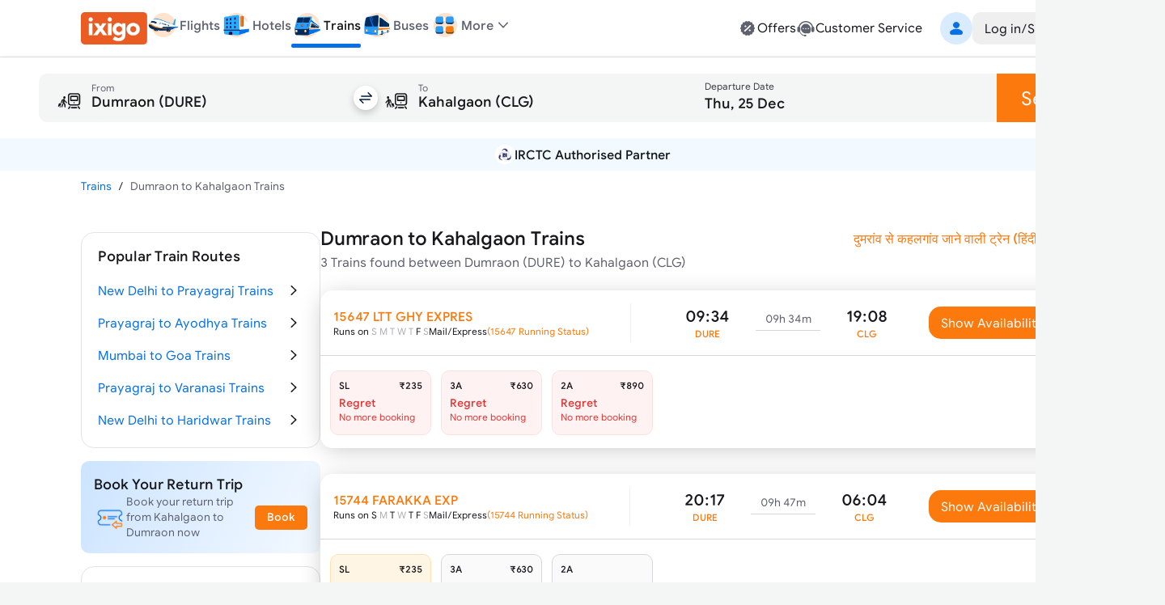

--- FILE ---
content_type: text/html; charset=utf-8
request_url: https://www.ixigo.com/by-train-rail/dumraon-to-kahalgaon-by-train
body_size: 26222
content:
<!DOCTYPE html><html lang="en"><head><meta charSet="utf-8"/><meta name="viewport" content="width=device-width, initial-scale=1"/><link rel="preload" as="image" href="https://images.ixigo.com/image/upload/Header/aac1498d8f956aa99344f08773c70fb6-evncq.webp"/><link rel="preload" as="image" href="https://images.ixigo.com/image/upload/Header/2af43f961dddc6cfb02254712f0df058-rbzyb.webp" fetchPriority="high"/><link rel="preload" as="image" href="https://images.ixigo.com/image/upload/Header/2fa9ebf005adc1ed6473d6229aedfaa5-dwtqq.webp" fetchPriority="high"/><link rel="preload" as="image" href="https://images.ixigo.com/image/upload/Header/d2db102bf758f425496336d908a598b8-dttji.webp" fetchPriority="high"/><link rel="preload" as="image" href="https://images.ixigo.com/image/upload/Header/23928375e30875ccd2ba5613aae81763-qqyww.webp" fetchPriority="high"/><link rel="preload" as="image" href="https://images.ixigo.com/image/upload/Header/dab687cbeaef11d65a93550acefada7e-iqebc.webp"/><link rel="preload" as="image" href="https://images.ixigo.com/image/upload/trains/trains/cc6609e51ad8d7955730ea9232ff4b00-sbusn.png"/><link rel="preload" as="image" href="https://images.ixigo.com/image/upload/trains/trains/8fa3a23238c422bea1d3d006e82e264e-rmwfc.webp" fetchPriority="high"/><link rel="preload" as="image" href="https://images.ixigo.com/image/upload/f_auto,h_90/footer/82a81e606bd92407a86f935c5d3fb772-gubxy.png" imageSizes="(max-width: 768px) 40px, 135px"/><link rel="preload" as="image" href="https://images.ixigo.com/image/upload/f_auto,h_90/footer/828deb854e5a46e2e4672dc62b17d2ac-kukcx.png" imageSizes="(max-width: 768px) 40px, 135px"/><link rel="stylesheet" href="https://edge.ixigo.com/st/rail/_next/static/css/04252f5c904d6a58.css" data-precedence="next"/><link rel="stylesheet" href="https://edge.ixigo.com/st/rail/_next/static/css/7910ca9bf87eabe6.css" data-precedence="next"/><link rel="stylesheet" href="https://edge.ixigo.com/st/rail/_next/static/css/fef60ffa00c9eed7.css" data-precedence="next"/><link rel="stylesheet" href="https://edge.ixigo.com/st/rail/_next/static/css/3a49eff8c3878fed.css" data-precedence="next"/><link rel="stylesheet" href="https://edge.ixigo.com/st/rail/_next/static/css/a01dac342e28aa1c.css" data-precedence="next"/><link rel="stylesheet" href="https://edge.ixigo.com/st/rail/_next/static/css/3ba7144dac144a61.css" data-precedence="next"/><link rel="preload" as="script" fetchPriority="low" href="https://edge.ixigo.com/st/rail/_next/static/chunks/webpack-af3fe1a960b7ac36.js"/><script src="https://edge.ixigo.com/st/rail/_next/static/chunks/fd9d1056-2861aafe56251062.js" async=""></script><script src="https://edge.ixigo.com/st/rail/_next/static/chunks/131-a862a9d761be207c.js" async=""></script><script src="https://edge.ixigo.com/st/rail/_next/static/chunks/main-app-44625b2719902ac1.js" async=""></script><script src="https://edge.ixigo.com/st/rail/_next/static/chunks/590-267dc3f96b05bb55.js" async=""></script><script src="https://edge.ixigo.com/st/rail/_next/static/chunks/237-9f43f64ce31b2de6.js" async=""></script><script src="https://edge.ixigo.com/st/rail/_next/static/chunks/3879-8c90e0d0e37c57fb.js" async=""></script><script src="https://edge.ixigo.com/st/rail/_next/static/chunks/5913-50383db3fdda1e6c.js" async=""></script><script src="https://edge.ixigo.com/st/rail/_next/static/chunks/app/layout-fde0ed2783694fd6.js" async=""></script><script src="https://edge.ixigo.com/st/rail/_next/static/chunks/045f0855-e1c966110114c7f5.js" async=""></script><script src="https://edge.ixigo.com/st/rail/_next/static/chunks/8426-909197abf70ab346.js" async=""></script><script src="https://edge.ixigo.com/st/rail/_next/static/chunks/8726-7eff159ccb02efc8.js" async=""></script><script src="https://edge.ixigo.com/st/rail/_next/static/chunks/6307-c8f109220e4216c8.js" async=""></script><script src="https://edge.ixigo.com/st/rail/_next/static/chunks/2972-c0944eb400372fff.js" async=""></script><script src="https://edge.ixigo.com/st/rail/_next/static/chunks/5726-99c2be1e0de9e288.js" async=""></script><script src="https://edge.ixigo.com/st/rail/_next/static/chunks/6574-4a2f0baaca492097.js" async=""></script><script src="https://edge.ixigo.com/st/rail/_next/static/chunks/1072-e68836e173d197d4.js" async=""></script><script src="https://edge.ixigo.com/st/rail/_next/static/chunks/2285-a98ed2f39fc7e267.js" async=""></script><script src="https://edge.ixigo.com/st/rail/_next/static/chunks/9047-31c174ec513811f7.js" async=""></script><script src="https://edge.ixigo.com/st/rail/_next/static/chunks/3265-6d060891be8b9725.js" async=""></script><script src="https://edge.ixigo.com/st/rail/_next/static/chunks/623-48677d61f86ab0b4.js" async=""></script><script src="https://edge.ixigo.com/st/rail/_next/static/chunks/5037-1091ed02a627a6b3.js" async=""></script><script src="https://edge.ixigo.com/st/rail/_next/static/chunks/app/page-128640c30b4b149b.js" async=""></script><script src="https://edge.ixigo.com/st/rail/_next/static/chunks/525-1729dd48270669f5.js" async=""></script><script src="https://edge.ixigo.com/st/rail/_next/static/chunks/1174-cb2f1275a9628d07.js" async=""></script><script src="https://edge.ixigo.com/st/rail/_next/static/chunks/app/by-train-rail/%5Broute%5D/page-8329a95fe372a9e0.js" async=""></script><script src="https://edge.ixigo.com/st/rail/_next/static/chunks/app/global-error-926e4f1422704b2a.js" async=""></script><link rel="preload" as="image" href="https://images.ixigo.com/image/upload/trains/trains/78cf63c7061192407c2171ea13c2d3ad-gleyo.png"/><link rel="preload" as="image" href="https://images.ixigo.com/image/upload/trains/trains/381ce71b3e94f0d92450662fa66d0259-ctspt.png"/><link rel="preload" as="image" href="https://images.ixigo.com/image/upload/trains/trains/37271ea98aa8bce32b5c008b32b03318-xknfd.png"/><link rel="preload" as="image" href="https://images.ixigo.com/image/upload/trains/trains/c665736656ceee5d5869fb7143d14df8-ndluy.png"/><link rel="preload" as="image" href="https://images.ixigo.com/image/upload/trains/trains/98c4ca36e2bd6683e3ce46617880d498-gdiyu.png"/><link rel="dns-prefetch" href="https://www.googletagmanager.com/"/><link rel="dns-prefetch" href="https://googleads.g.doubleclick.net"/><link rel="apple-touch-icon" href="https://images.ixigo.com/image/upload/w_192/pwa/660b7bdaa01e5d285ab94e0a2c391945-pnzmg.png"/><link rel="manifest" href="/manifest2.json"/><meta name="mobile-web-app-capable" content="yes"/><meta name="apple-mobile-web-app-capable" content="yes"/><meta name="apple-mobile-web-app-title" content="ixigo"/><meta name="apple-touch-fullscreen" content="yes"/><link rel="apple-touch-startup-image" href="//images.ixigo.com/image/upload/w_192/pwa/97c911d09ec01e8a1343821cbc663303-abzha.png"/><meta name="robots" content="index, follow"/><meta name="classification" content="Travel"/><meta name="distribution" content="global"/><meta property="fb:pages" content="17705588269"/><meta name="msvalidate.01" content="304648097885BBFEDBC2B3CCE5174B41"/><meta http-equiv="Content-Type" content="text/html; charset=utf-8"/><meta name="verification" content="014f641ac0aa570bffc9658c90a3faf1"/><meta property="fb:app_id" content="183011845164105"/><meta name="theme-color" content="#FFFFFF"/><title>Dumraon to Kahalgaon Trains | Book from 3 Trains, Fare, Time Table</title><meta name="description" content="Book Dumraon to Kahalgaon train tickets online on ixigo. Check 3 trains from Dumraon to Kahalgaon with ticket price, seat availability, arrival &amp;amp; departure timetable."/><meta name="keywords" content="&quot;Dumraon to Kahalgaon trains, book Dumraon to Kahalgaon trains ticket, Dumraon to Kahalgaon trains timing, ixigo.com, ixigo&quot;"/><meta name="robots" content="index, follow"/><link rel="canonical" href="https://www.ixigo.com/by-train-rail/dumraon-to-kahalgaon-by-train"/><link rel="alternate" hrefLang="en" href="https://www.ixigo.com/by-train-rail/dumraon-to-kahalgaon-by-train"/><link rel="alternate" hrefLang="hi" href="https://www.ixigo.com/hi/by-train-rail/dumraon-to-kahalgaon-by-train"/><meta property="og:title" content="Dumraon to Kahalgaon Trains | Book from 3 Trains, Fare, Time Table"/><meta property="og:description" content="Book Dumraon to Kahalgaon train tickets online on ixigo. Check 3 trains from Dumraon to Kahalgaon with ticket price, seat availability, arrival &amp;amp; departure timetable."/><meta property="og:url" content="https://www.ixigo.com/by-train-rail/dumraon-to-kahalgaon-by-train"/><meta property="og:site_name" content="@ixigo"/><meta property="og:image" content="https://images.ixigo.com/image/upload/assured/1af444122b20c4fb663240ca17f7639d-qwkrj.png"/><meta property="og:type" content="website"/><meta name="twitter:card" content="summary_large_image"/><meta name="twitter:site" content="@ixigo"/><meta name="twitter:title" content="Dumraon to Kahalgaon Trains | Book from 3 Trains, Fare, Time Table"/><meta name="twitter:description" content="Book Dumraon to Kahalgaon train tickets online on ixigo. Check 3 trains from Dumraon to Kahalgaon with ticket price, seat availability, arrival &amp;amp; departure timetable."/><meta name="twitter:image" content="https://images.ixigo.com/image/upload/assured/1af444122b20c4fb663240ca17f7639d-qwkrj.png"/><link rel="icon" href="https://images.ixigo.com/image/upload/assured/1af444122b20c4fb663240ca17f7639d-qwkrj.png"/><meta name="next-size-adjust"/><script>(function m(){window.addEventListener("pagereveal",t=>{let i=t.viewTransition;if(i){if(!window.navigation?.activation?.from){i.skipTransition();return}let t=e(window.navigation.activation.from,window.navigation.activation.entry);if(!t)return;let a=["page-transition",`page-transition-${t}`];document.documentElement.classList.add(...a),i.finished.then(()=>{document.documentElement.classList.remove(...a)})}});function e(e,t){let i=e.index,a=t.index;return i==a?null:a<0||i<a?"left":"right"}})();</script><script>!(function(w,p,f,c){if(!window.crossOriginIsolated && !navigator.serviceWorker) return;c=w[p]=Object.assign(w[p]||{},{"lib":"/rail/~partytown/","resolveUrl":"function(e,t,i){return e.pathname.includes(\"/rail/thirdparty\")?e:\"script\"===i&&e.href.includes(\"https://googleads.g.doubleclick.net\")?new URL(`${t.origin}/rail/thirdparty/proxy/gads${e.pathname}${e.search}`):e.pathname.includes(\"/debug/bootstrap\")?new URL(`${t.origin}/rail/thirdparty/proxy/gtmdebug${e.pathname}${e.search}`):e}","set":"e=>e?.window?.location?.search.includes(\"gtm_debug\")&&e?.name===\"type\"&&e?.nodeName===\"SCRIPT\"?e.prevent:e.continue"});c[f]=(c[f]||[]).concat(["dataLayer.push"])})(window,'partytown','forward');/* Partytown 0.10.2 - MIT builder.io */
const t={preserveBehavior:!1},e=e=>{if("string"==typeof e)return[e,t];const[n,r=t]=e;return[n,{...t,...r}]},n=Object.freeze((t=>{const e=new Set;let n=[];do{Object.getOwnPropertyNames(n).forEach((t=>{"function"==typeof n[t]&&e.add(t)}))}while((n=Object.getPrototypeOf(n))!==Object.prototype);return Array.from(e)})());!function(t,r,o,i,a,s,c,d,l,p,u=t,f){function h(){f||(f=1,"/"==(c=(s.lib||"/~partytown/")+(s.debug?"debug/":""))[0]&&(l=r.querySelectorAll('script[type="text/partytown"]'),i!=t?i.dispatchEvent(new CustomEvent("pt1",{detail:t})):(d=setTimeout(v,1e4),r.addEventListener("pt0",w),a?y(1):o.serviceWorker?o.serviceWorker.register(c+(s.swPath||"partytown-sw.js"),{scope:c}).then((function(t){t.active?y():t.installing&&t.installing.addEventListener("statechange",(function(t){"activated"==t.target.state&&y()}))}),console.error):v())))}function y(e){p=r.createElement(e?"script":"iframe"),t._pttab=Date.now(),e||(p.style.display="block",p.style.width="0",p.style.height="0",p.style.border="0",p.style.visibility="hidden",p.setAttribute("aria-hidden",!0)),p.src=c+"partytown-"+(e?"atomics.js?v=0.10.2":"sandbox-sw.html?"+t._pttab),r.querySelector(s.sandboxParent||"body").appendChild(p)}function v(n,o){for(w(),i==t&&(s.forward||[]).map((function(n){const[r]=e(n);delete t[r.split(".")[0]]})),n=0;n<l.length;n++)(o=r.createElement("script")).innerHTML=l[n].innerHTML,o.nonce=s.nonce,r.head.appendChild(o);p&&p.parentNode.removeChild(p)}function w(){clearTimeout(d)}s=t.partytown||{},i==t&&(s.forward||[]).map((function(r){const[o,{preserveBehavior:i}]=e(r);u=t,o.split(".").map((function(e,r,o){var a;u=u[o[r]]=r+1<o.length?u[o[r]]||(a=o[r+1],n.includes(a)?[]:{}):(()=>{let e=null;if(i){const{methodOrProperty:n,thisObject:r}=((t,e)=>{let n=t;for(let t=0;t<e.length-1;t+=1)n=n[e[t]];return{thisObject:n,methodOrProperty:e.length>0?n[e[e.length-1]]:void 0}})(t,o);"function"==typeof n&&(e=(...t)=>n.apply(r,...t))}return function(){let n;return e&&(n=e(arguments)),(t._ptf=t._ptf||[]).push(o,arguments),n}})()}))})),"complete"==r.readyState?h():(t.addEventListener("DOMContentLoaded",h),t.addEventListener("load",h))}(window,document,navigator,top,window.crossOriginIsolated);document.currentScript.dataset.partytown="";</script><script src="https://edge.ixigo.com/st/rail/_next/static/chunks/polyfills-42372ed130431b0a.js" noModule=""></script></head><body class="no-scrollbar __className_703ca4 bg-tertiary"><script type="application/ld+json">{"@context":"http://schema.org/","@type":"MobileApplication","name":"ixigo Train App","aggregateRating":{"@type":"AggregateRating","ratingValue":"4.8","reviewCount":"3727192"},"applicationCategory":"TravelApplication","operatingSystem":"Android, iOS","URL":"https://l.ixigo.com/U0Gh5Ah_2q_0"}</script><script type="application/ld+json" id="site-navigation-schema">[{"@context":"http://schema.org/","@type":"SiteNavigationElement","name":"Flights Booking","url":"https://www.ixigo.com/flights"},{"@context":"https://schema.org/","@type":"SiteNavigationElement","name":"Hotel Bookings","url":"https://www.ixigo.com/hotels"},{"@context":"http://schema.org/","@type":"SiteNavigationElement","name":"Train Tickets Booking","url":"https://www.ixigo.com/trains"},{"@context":"http://schema.org/","@type":"SiteNavigationElement","name":"Bus Tickets Booking","url":"https://bus.ixigo.com"},{"@context":"http://schema.org/","@type":"SiteNavigationElement","name":"Offers","url":"https://www.ixigo.com/offers"},{"@context":"http://schema.org/","@type":"SiteNavigationElement","name":"Customer Service","url":"https://www.ixigo.com/help-center"},{"@context":"http://schema.org/","@type":"SiteNavigationElement","name":"My Account","url":"https://www.ixigo.com/account/"},{"@context":"http://schema.org/","@type":"SiteNavigationElement","name":"My Trips","url":"https://www.ixigo.com/account/trips"},{"@context":"http://schema.org/","@type":"SiteNavigationElement","name":"ixigo Money","url":"https://www.ixigo.com/account/ixigomoney"},{"@context":"http://schema.org/","@type":"SiteNavigationElement","name":"ixigo Mobile Apps","url":"https://www.ixigo.com/mobile"},{"@context":"http://schema.org/","@type":"SiteNavigationElement","name":"Travel Stories","url":"https://www.ixigo.com/travel-stories"}]</script><noscript><iframe title="gtm" loading="lazy" src="https://www.googletagmanager.com/ns.html?id=GTM-P2MHPX" height="0" width="0" style="display:none;visibility:hidden"></iframe></noscript><!--$--><!--/$--><script type="application/ld+json" id="webpage-schema">{"@context":"https://schema.org","@type":"WebPage","url":"https://www.ixigo.com/by-train-rail/dumraon-to-kahalgaon-by-train","datePublished":"24-12-2025","dateModified":"24-12-2025","headline":"Dumraon to Kahalgaon Trains","name":"Dumraon to Kahalgaon Trains | Book from 3 Trains, Fare, Time Table","description":"Book Dumraon to Kahalgaon train tickets online on ixigo. Check 3 trains from Dumraon to Kahalgaon with ticket price, seat availability, arrival &amp; departure timetable."}</script><!--$--><!--$--><div class="parent-container bg-primary"><div class="bg-primary border-b border-tertiary !py-0 w-full border-b border-tertiary bg-primary z-40 min-w-[1240px] px-20 lg:px-0"><div class="flex justify-between mx-auto max-w-[1240px] relative mainContainer"><div class="flex gap-20 items-center"><a href="/"><img src="https://images.ixigo.com/image/upload/Header/aac1498d8f956aa99344f08773c70fb6-evncq.webp" alt="ixigo.com" width="82" height="40" class="w-[82px] h-40 cursor-pointer"/></a><div class="z-20 flex justify-between items-center relative"><ul class="flex justify-between text-base font-normal gap-20 px-0"><li class="relative pb-2 text-primary text-sm text-center font-medium lg:text-primary" data-testid="navlist"><a href="/flights" class="font-medium flex items-center gap-5 cursor-pointer"><div class="w-[50px] flex justify-center xl:w-auto"><img src="https://images.ixigo.com/image/upload/Header/2af43f961dddc6cfb02254712f0df058-rbzyb.webp" width="40" height="40" alt="ixigo Flights" title="ixigo Flights" loading="eager" class="!w-40 !h-40" fetchPriority="high"/></div><p class="body-sm !body-md text-secondary">Flights</p></a></li><li class="relative pb-2 text-primary text-sm text-center lg:text-secondary" data-testid="navlist"><a href="/hotels" class="font-medium flex items-center gap-5 cursor-pointer"><div class="w-[50px] flex justify-center xl:w-auto"><img src="https://images.ixigo.com/image/upload/Header/2fa9ebf005adc1ed6473d6229aedfaa5-dwtqq.webp" width="40" height="40" alt="ixigo Hotels" title="ixigo Hotels" loading="eager" class="!w-40 !h-40" fetchPriority="high"/></div><p class="body-sm !body-md text-secondary">Hotels</p></a></li><li class="relative pb-2 text-primary text-sm text-center lg:text-secondary" data-testid="navlist"><a href="/trains" class="font-medium flex items-center gap-5 cursor-pointer"><div class="w-[50px] flex justify-center xl:w-auto"><img src="https://images.ixigo.com/image/upload/Header/d2db102bf758f425496336d908a598b8-dttji.webp" width="40" height="40" alt="ixigo Trains" title="ixigo Trains" loading="eager" class="!w-40 !h-40" fetchPriority="high"/></div><p class="body-sm !body-md text-primary">Trains</p><p class="w-full bg-selection-solid absolute bottom-0 rounded left-0 h-5"></p></a></li><li class="relative pb-2 text-primary text-sm text-center lg:text-secondary" data-testid="navlist"><a href="https://bus.ixigo.com/" class="font-medium flex items-center gap-5 cursor-pointer"><div class="w-[50px] flex justify-center xl:w-auto"><img src="https://images.ixigo.com/image/upload/Header/23928375e30875ccd2ba5613aae81763-qqyww.webp" width="40" height="40" alt="ixigo Buses" title="ixigo Buses" loading="eager" class="!w-40 !h-40" fetchPriority="high"/></div><p class="body-sm !body-md text-secondary">Buses</p></a></li></ul><div><script type="application/ld+json">[{"@context":"http://schema.org/","@type":"SiteNavigationElement","name":"Flights Booking","url":"https://www.ixigo.com/flights"},{"@context":"http://schema.org/","@type":"SiteNavigationElement","name":"Hotels Booking","url":"https://www.ixigo.com/hotels"},{"@context":"http://schema.org/","@type":"SiteNavigationElement","name":"Trains Booking","url":"https://www.ixigo.com/trains"},{"@context":"http://schema.org/","@type":"SiteNavigationElement","name":"Buses Booking","url":"https://www.ixigo.comhttps://bus.ixigo.com/"}]</script></div><div class="flex flex-col gap-5"></div></div><div class="flex items-center relative !pb-2 dropdownWrapper"><div class="flex gap-5 items-center cursor-pointer relative"><img src="https://images.ixigo.com/image/upload/Header/dab687cbeaef11d65a93550acefada7e-iqebc.webp" width="40" height="40" alt="ixigo-more" class="w-40 h-40"/><p class="body-md text-secondary font-medium">More</p><svg width="1em" height="1em" font-size="1.5rem" fill="currentColor" style="user-select:none;display:inline-block" viewBox="0 0 24 24" xmlns="http://www.w3.org/2000/svg" data-testid="ExpandMoreIcon" class="h-6 w-6 text-secondary expandToggleIcon"><path fill-rule="evenodd" d="M17.7707 8.7125c.2983.2905.3066.77.0187 1.0708L12.54 15.2687A.747.747 0 0 1 12 15.5a.747.747 0 0 1-.54-.2313L6.2106 9.7833c-.288-.3009-.2796-.7803.0187-1.0708a.746.746 0 0 1 1.0613.0188L12 13.6524l4.7094-4.9211a.746.746 0 0 1 1.0613-.0188" clip-rule="evenodd"></path></svg></div><div class="w-300 !px-0 shadow-500 rounded-20 top-40 bg-primary absolute z-[100] overflow-hidden dropdownList grid grid-rows-[0fr]"><div class="overflow-hidden"><div><div class="flex relative gap-10 items-center hover:bg-primary-over px-20 py-10 group list-sm h-11 cursor-pointer hover:pl-[25px] ease-in-out duration-300" role="listitem"><div class="inline-flex shrink-0 group-[.list-lg]:size-50px size-40 group-[.list-start.list-sm]:mt-1 group-[.list-start]:mt-2 items-center"><svg width="1em" height="1em" font-size="24" fill="currentColor" style="user-select:none;display:inline-block" viewBox="0 0 24 24" xmlns="http://www.w3.org/2000/svg" data-testid="PassportFilledIcon" class="shrink-0 text-secondary h-6 w-6"><path fill-rule="evenodd" d="M8.179 3h7.8602C18.2267 3 20 4.7672 20 6.947v11.4891c0 1.0181-1.5843 1.0181-1.5843 0V6.9471c0-1.308-1.064-2.3683-2.3765-2.3683H8.179C7.1573 4.5788 7.1573 3 8.179 3" clip-rule="evenodd"></path><path fill-rule="evenodd" d="M4 7.8878c0-1.1626.9458-2.105 2.1124-2.105h8.947c1.1667 0 2.1124.9424 2.1124 2.105v11.0071c0 1.1626-.9457 2.1051-2.1124 2.1051h-8.947C4.9458 21 4 20.0575 4 18.8949zm6.6215 1.5575c-2.187 0-3.9598 1.7666-3.9598 3.946s1.7728 3.946 3.9598 3.946c2.1869 0 3.9597-1.7666 3.9597-3.946s-1.7728-3.946-3.9597-3.946M7.873 12.4558l.0015.0005c.7473.2371 1.4907.3839 2.2188.4382v.9936c-.7281.0543-1.4715.2011-2.2188.4382l-.0015.0005c-.201-.5869-.201-1.2841 0-1.871m2.2203-.6171c-.5482-.0465-1.1118-.1528-1.6851-.3204a2.903 2.903 0 0 1 1.6851-.9727zm1.0563.0146v-1.3077a2.903 2.903 0 0 1 1.6923.9811c-.5356.1819-1.1022.2913-1.6923.3266m0 1.0542c.7694-.0398 1.5144-.1892 2.2205-.4511.2008.5865.2008 1.2832 0 1.8698-.7061-.2619-1.4511-.4113-2.2205-.4511zm0 2.0218c.5901.0353 1.1567.1447 1.6923.3266a2.903 2.903 0 0 1-1.6923.9811zm-1.0563.0146v1.2931a2.902 2.902 0 0 1-1.6851-.9728c.5733-.1675 1.1368-.2738 1.6851-.3203" clip-rule="evenodd"></path></svg></div><div class="flex flex-col flex-auto pt-1 pb-5px group-[.list-sm]:py-px"><p class="body-md flex group-[.list-lg]:body-lg text-primary">Book Visa</p></div></div></div><a class="cursor-pointer" target="_blank" href="https://rocket.ixigo.com/group/index.html?p=app_search_form"><div class="flex relative gap-10 items-center hover:bg-primary-over px-20 py-10 group list-sm h-11 cursor-pointer hover:pl-[25px] ease-in-out duration-300" role="listitem"><div class="inline-flex shrink-0 group-[.list-lg]:size-50px size-40 group-[.list-start.list-sm]:mt-1 group-[.list-start]:mt-2 items-center"><svg width="1em" height="1em" font-size="24" fill="currentColor" style="user-select:none;display:inline-block" viewBox="0 0 24 24" xmlns="http://www.w3.org/2000/svg" data-testid="GroupFilledIcon" class="shrink-0 text-secondary h-6 w-6"><path d="M11.9997 12.2063c1.7932 0 3.2468-1.4521 3.2468-3.2435 0-1.7913-1.4536-3.2434-3.2468-3.2434S8.753 7.1715 8.753 8.9628c0 1.7914 1.4536 3.2435 3.2467 3.2435"></path><path d="M6.728 14.9403c3.0285-2.8157 7.5311-2.8182 10.5518.0123C18.7341 16.3153 17.9072 19 15.9551 19H8.0394c-1.9643 0-2.7672-2.7062-1.3114-4.0597M19.7769 11.02c0 .9665-.7958 1.75-1.7776 1.75-.9817 0-1.7776-.7835-1.7776-1.75s.7959-1.75 1.7776-1.75 1.7776.7835 1.7776 1.75"></path><path d="M17.9628 14.2229a9.2 9.2 0 0 0-.9151-.7532c1.2276-.5231 2.5686-.0179 3.5798 1.5109.7254 1.0966.3253 3.0394-.6534 3.0394h-1.2095a3.4 3.4 0 0 0 .082-.2282c.3666-1.1473.1695-2.5819-.8838-3.5689m-14.595.7677c1.0097-1.5384 2.3515-2.044 3.5811-1.5215a9.2 9.2 0 0 0-.9026.7389c-1.0553.9811-1.2598 2.4177-.9004 3.568q.0384.123.0865.244H4.0279c-.9727 0-1.3847-1.9253-.66-3.0294M5.9974 12.77c.9817 0 1.7776-.7835 1.7776-1.75s-.796-1.75-1.7777-1.75-1.7776.7835-1.7776 1.75.7959 1.75 1.7777 1.75"></path></svg></div><div class="flex flex-col flex-auto pt-1 pb-5px group-[.list-sm]:py-px"><p class="body-md flex group-[.list-lg]:body-lg text-primary">Group Booking</p></div></div></a><a class="cursor-pointer" target="_blank" href="/plan?ref=train_web"><div class="flex relative gap-10 items-center hover:bg-primary-over px-20 py-10 group list-sm h-11 cursor-pointer hover:pl-[25px] ease-in-out duration-300" role="listitem"><div class="inline-flex shrink-0 group-[.list-lg]:size-50px size-40 group-[.list-start.list-sm]:mt-1 group-[.list-start]:mt-2 items-center"><img alt="user" loading="lazy" width="24" height="24" decoding="async" data-nimg="1" class="h-6 w-6" style="color:transparent" src="https://edge.ixigo.com/st/rail/_next/static/media/plan.ff0ec0aa.svg"/></div><div class="flex flex-col flex-auto pt-1 pb-5px group-[.list-sm]:py-px"><p class="body-md flex group-[.list-lg]:body-lg text-primary">Plan</p></div></div></a></div></div></div><div class="grid-rows-[0fr] -top-2 !pb-2"></div></div><div class="flex gap-40 items-center justify-end"><div class="flex gap-30 py-10"><a href="/offers" class="flex gap-5 cursor-pointer text-secondary hover:text-primary"><svg width="1em" height="1em" font-size="1.5rem" fill="currentColor" style="user-select:none;display:inline-block" viewBox="0 0 24 24" xmlns="http://www.w3.org/2000/svg" data-testid="DiscountFilledIcon" class="h-6 w-6"><path fill-rule="evenodd" d="M21 12.0001c0-.6711-.9202-1.2277-1.0597-1.8556-.144-.6483.4459-1.5573.1701-2.1423-.2803-.5947-1.3451-.6877-1.7436-1.1985-.4004-.5132-.2559-1.598-.755-2.0058-.4991-.4079-1.4973-.022-2.0783-.309-.5716-.2822-.8972-1.3243-1.5308-1.4717-.6135-.1427-1.347.6484-2.0027.6484s-1.3893-.7911-2.0029-.6484c-.6335.1474-.9591 1.1895-1.5306 1.4717-.581.287-1.5766-.101-2.0782.3088s-.3567 1.4952-.7551 2.006c-.3985.5106-1.4633.6036-1.7436 1.1983-.2758.585.314 1.494.17 2.1424C3.9201 10.7724 3 11.3288 3 11.9999s.92 1.2276 1.0595 1.8556c.144.6483-.4458 1.5573-.17 2.1423.2803.5947 1.3451.6877 1.7436 1.1985.4004.5132.256 1.598.755 2.0058.499.4079 1.4972.0221 2.0783.309.5716.2822.8972 1.3243 1.5307 1.4717.6136.1426 1.3472-.6484 2.0029-.6484s1.3893.7911 2.0028.6484c.6336-.1474.9592-1.1895 1.5307-1.4717.5809-.2869 1.5766.101 2.0782-.3088s.3567-1.4952.7551-2.0059c.3985-.5107 1.4633-.6037 1.7436-1.1984.2758-.5851-.314-1.494-.1699-2.1424.1393-.628 1.0595-1.1844 1.0595-1.8555m-5.0255-2.6213c.8105-.7927-.4187-2.0494-1.2291-1.2568l-6.6655 6.5189c-.8104.7926.4187 2.0494 1.2291 1.2568zm-.1751 5.1581c0 .6068-.4919 1.0987-1.0987 1.0987s-1.0987-.4919-1.0987-1.0987.4919-1.0987 1.0987-1.0987 1.0987.4919 1.0987 1.0987m-6.3725-3.9553c.6068 0 1.0987-.4919 1.0987-1.0987s-.4919-1.0987-1.0987-1.0987-1.0987.4919-1.0987 1.0987.492 1.0987 1.0987 1.0987" clip-rule="evenodd"></path></svg><p class="body-md text-primary">Offers</p></a><a href="/help-center" class="flex gap-5 cursor-pointer text-secondary hover:text-primary"><svg width="1em" height="1em" font-size="1.5rem" fill="currentColor" style="user-select:none;display:inline-block" viewBox="0 0 24 24" xmlns="http://www.w3.org/2000/svg" data-testid="CustomerServiceFilledIcon" class="text-inherit hover:text-inherit text-2xl"><path fill-rule="evenodd" d="M12 6.478c-3.285 0-5.948 2.6517-5.948 5.9225S8.715 18.3229 12 18.3229h3.0599c1.595 0 2.888-1.2874 2.888-2.8756v-3.0468c0-3.2708-2.663-5.9224-5.9479-5.9224m-3.075 5.1357c1.0184 0 1.0184 1.5734 0 1.5734s-1.0185-1.5734 0-1.5734m3.0752 0c-1.0185 0-1.0185 1.5734 0 1.5734s1.0184-1.5734 0-1.5734m3.075 0c1.0185 0 1.0185 1.5734 0 1.5734s-1.0184-1.5734 0-1.5734" clip-rule="evenodd"></path><path d="M4.4188 10.2306C5.3518 6.9233 8.3926 4.4993 12 4.4993s6.6483 2.424 7.5812 5.7313c-.4569.3339-.7536.8736-.7536 1.4826v3.2575c0 2.3671 3.6724 2.3671 3.6724 0v-3.2575c0-.8807-.6206-1.6164-1.4484-1.7943C19.9731 5.9327 16.3292 3 12 3S4.027 5.9327 2.9485 9.9189c-.828.1778-1.4485.9136-1.4485 1.7943v3.2575c0 1.3554 1.4916 2.24 2.6733 1.6339 1.0607 1.758 2.8618 4.5689 5.5846 4.8002.167.3413.5153.5781.9206.5828l1.0382.0123c1.3393.0159 1.3637-2.064.0245-2.0798l-1.0382-.0123a1.037 1.037 0 0 0-.874.4596c-2.4554-.2105-4.0429-2.7307-4.9562-4.3916a1.826 1.826 0 0 0 .2996-1.0051v-3.2575c0-.609-.2967-1.1487-.7536-1.4826"></path></svg><p class="body-md text-primary">Customer Service</p></a></div><div><div class="flex gap-30 items-center py-15"><div class="flex items-center justify-center cursor-pointer h-40 py-15 justify-end animate-shimmer h-40 rounded-md css-w-200"></div></div> </div></div></div></div><div class="flex flex-col gap-10 border-none px-12 py-20 shadow-100"><div class="flex gap-0.5 cursor-pointer h-[60px]"><div class="relative flex gap-0.5 flex-1" id="origin-destination-input"><div class="flex bg-charcoal-40 items-center relative w-full h-[60px] hover:bg-neutral-subtle-over pt-[7.5px] px-20 rounded-l-10" data-testid="search-form-origin"><svg class="mr-10 w-40 h-40"><use xlink:href="/st/rail/_next/static/media/originSecondary.dc6bfe42.svg#root"></use></svg><div class="flex w-full border-transparent border-b-4" data-testid="station-input"><div class="inline-flex flex-col text-secondary w-full cursor-pointer rounded-l-10 bg-neutral-40 hover:bg-neutral-subtle-over"><div class="flex relative transition-all group/input pb-2 items-end mt-2"><div class="absolute inset-0 transition-[border] select-none pointer-events-none border-b group-hover/input:border-b-2 border-primary hidden"></div><div class="flex flex-grow items-center"><label class="body-md select-none pointer-events-none absolute transition-all flex origin-[left_center] self-end">From</label><input placeholder="Enter Origin" type="search" data-testid="autocompleter-input" class="outline-none w-full bg-transparent placeholder:text-disabled pt-3 text-primary placeholder:opacity-0 focus:placeholder:opacity-100 body-lg text-neutral-800 font-medium pt-5" value=""/></div></div></div></div></div><div class="flex bg-charcoal-40 items-center relative w-full h-[60px] hover:bg-neutral-subtle-over pt-[7.5px] px-20 undefined" data-testid="search-form-destination"><svg class="mr-10 w-40 h-40"><use xlink:href="/st/rail/_next/static/media/destinationSecondary.677465a3.svg#root"></use></svg><div class="flex w-full border-transparent border-b-4" data-testid="station-input"><div class="inline-flex flex-col text-secondary w-full cursor-pointer rounded-l-10 bg-neutral-40 hover:bg-neutral-subtle-over"><div class="flex relative transition-all group/input pb-2 items-end mt-2"><div class="absolute inset-0 transition-[border] select-none pointer-events-none border-b group-hover/input:border-b-2 border-primary hidden"></div><div class="flex flex-grow items-center"><label class="body-md select-none pointer-events-none absolute transition-all flex origin-[left_center] self-end">To</label><input placeholder="Enter Destination" type="search" data-testid="autocompleter-input" class="outline-none w-full bg-transparent placeholder:text-disabled pt-3 text-primary placeholder:opacity-0 focus:placeholder:opacity-100 body-lg text-neutral-800 font-medium pt-5" value=""/></div></div></div></div></div></div><div><div class="bg-charcoal-40 pt-[7.5px] px-15 h-[60px] w-[376px]" data-testid="search-form-calendar"><p class="body-xs text-neutral-600">Departure Date</p><div class="flex items-center w-full " data-testid="calendar"><span class="body-lg text-neutral-800 border-transparent border-b-4  w-[120px] h-30 font-medium">Wed, 24 Dec</span></div></div></div><button class="inline-flex justify-center items-center bg-brand-solid text-brand-solid hover:bg-brand-solid-over gap-5px rounded-10 min-h-50px button-lg icon-md px-20 pr-15px rounded-none rounded-r-10 text-2xl w-[160px] pl-[25px] " data-testid="book-train-tickets">Search<svg width="1em" height="1em" font-size="1.5rem" fill="currentColor" style="user-select:none;display:inline-block" viewBox="0 0 24 24" xmlns="http://www.w3.org/2000/svg" data-testid="ChevronRightIcon" class="w-6 h-6 ml-10 "><path fill-rule="evenodd" d="M8.7125 6.2293c.2905-.2983.77-.3066 1.0708-.0187l5.4854 5.2494A.747.747 0 0 1 15.5 12a.747.747 0 0 1-.2313.54l-5.4854 5.2494c-.3009.2879-.7803.2796-1.0708-.0187a.746.746 0 0 1 .0188-1.0613L13.6524 12 8.7313 7.2906a.746.746 0 0 1-.0188-1.0613" clip-rule="evenodd"></path></svg></button></div></div><div class="flex items-center justify-center gap-2 bg-subbrand-subtle py-2"><img height="24" width="24" alt="IRCTC Ticket Booking" title="IRCTC Ticket Booking" src="https://images.ixigo.com/image/upload/trains/trains/cc6609e51ad8d7955730ea9232ff4b00-sbusn.png"/><p class="body-md font-medium">IRCTC<!-- --> <!-- -->Authorised Partner</p></div><div class="main-container mainContainer m-auto mt-20"><nav><div><script  type="application/ld+json">{"@context":"https://schema.org","@type":"BreadcrumbList","itemListElement":[{"@type":"ListItem","position":1,"name":"Trains","item":"https://www.ixigo.com/trains"},{"@type":"ListItem","position":2,"name":"Dumraon to Kahalgaon Trains"}]}</script></div><ul class="flex items-center my-2 px-2 text-secondary py-1.25 !px-0"><li class="breadcrumb-item__container"><a class="text-link" href="/trains"><span class="body-sm">Trains</span></a><span class="overline mx-2 text-primary">/</span></li><li class="breadcrumb-item__container"><span class="body-sm">Dumraon to Kahalgaon Trains</span></li></ul></nav><div class="mb-6 mt-40 flex justify-between"><div class="sidebar-cntnr"><div class="mb-4 flex flex-col rounded-2xl border border-tertiary py-4"><p class="body-lg px-20 font-medium">Popular Train Routes</p><div class="max-h-52 overflow-y-auto px-20 py-10"><a href="https://www.ixigo.com/by-train-rail/new-delhi-to-prayagraj-by-train"><div class="flex max-h-16 items-center justify-between py-2"><p class="body-md text-link">New Delhi to Prayagraj Trains</p><svg width="1em" height="1em" font-size="1.5rem" fill="currentColor" style="user-select:none;display:inline-block" viewBox="0 0 24 24" xmlns="http://www.w3.org/2000/svg" data-testid="ChevronRightIcon"><path fill-rule="evenodd" d="M8.7125 6.2293c.2905-.2983.77-.3066 1.0708-.0187l5.4854 5.2494A.747.747 0 0 1 15.5 12a.747.747 0 0 1-.2313.54l-5.4854 5.2494c-.3009.2879-.7803.2796-1.0708-.0187a.746.746 0 0 1 .0188-1.0613L13.6524 12 8.7313 7.2906a.746.746 0 0 1-.0188-1.0613" clip-rule="evenodd"></path></svg></div></a><a href="https://www.ixigo.com/by-train-rail/prayagraj-to-ayodhya-by-train"><div class="flex max-h-16 items-center justify-between py-2"><p class="body-md text-link">Prayagraj to Ayodhya Trains</p><svg width="1em" height="1em" font-size="1.5rem" fill="currentColor" style="user-select:none;display:inline-block" viewBox="0 0 24 24" xmlns="http://www.w3.org/2000/svg" data-testid="ChevronRightIcon"><path fill-rule="evenodd" d="M8.7125 6.2293c.2905-.2983.77-.3066 1.0708-.0187l5.4854 5.2494A.747.747 0 0 1 15.5 12a.747.747 0 0 1-.2313.54l-5.4854 5.2494c-.3009.2879-.7803.2796-1.0708-.0187a.746.746 0 0 1 .0188-1.0613L13.6524 12 8.7313 7.2906a.746.746 0 0 1-.0188-1.0613" clip-rule="evenodd"></path></svg></div></a><a href="https://www.ixigo.com/by-train-rail/mumbai-to-goa-by-train"><div class="flex max-h-16 items-center justify-between py-2"><p class="body-md text-link">Mumbai to Goa Trains</p><svg width="1em" height="1em" font-size="1.5rem" fill="currentColor" style="user-select:none;display:inline-block" viewBox="0 0 24 24" xmlns="http://www.w3.org/2000/svg" data-testid="ChevronRightIcon"><path fill-rule="evenodd" d="M8.7125 6.2293c.2905-.2983.77-.3066 1.0708-.0187l5.4854 5.2494A.747.747 0 0 1 15.5 12a.747.747 0 0 1-.2313.54l-5.4854 5.2494c-.3009.2879-.7803.2796-1.0708-.0187a.746.746 0 0 1 .0188-1.0613L13.6524 12 8.7313 7.2906a.746.746 0 0 1-.0188-1.0613" clip-rule="evenodd"></path></svg></div></a><a href="https://www.ixigo.com/by-train-rail/prayagraj-to-varanasi-by-train"><div class="flex max-h-16 items-center justify-between py-2"><p class="body-md text-link">Prayagraj to Varanasi Trains</p><svg width="1em" height="1em" font-size="1.5rem" fill="currentColor" style="user-select:none;display:inline-block" viewBox="0 0 24 24" xmlns="http://www.w3.org/2000/svg" data-testid="ChevronRightIcon"><path fill-rule="evenodd" d="M8.7125 6.2293c.2905-.2983.77-.3066 1.0708-.0187l5.4854 5.2494A.747.747 0 0 1 15.5 12a.747.747 0 0 1-.2313.54l-5.4854 5.2494c-.3009.2879-.7803.2796-1.0708-.0187a.746.746 0 0 1 .0188-1.0613L13.6524 12 8.7313 7.2906a.746.746 0 0 1-.0188-1.0613" clip-rule="evenodd"></path></svg></div></a><a href="https://www.ixigo.com/by-train-rail/new-delhi-to-haridwar-by-train"><div class="flex max-h-16 items-center justify-between py-2"><p class="body-md text-link">New Delhi to Haridwar Trains</p><svg width="1em" height="1em" font-size="1.5rem" fill="currentColor" style="user-select:none;display:inline-block" viewBox="0 0 24 24" xmlns="http://www.w3.org/2000/svg" data-testid="ChevronRightIcon"><path fill-rule="evenodd" d="M8.7125 6.2293c.2905-.2983.77-.3066 1.0708-.0187l5.4854 5.2494A.747.747 0 0 1 15.5 12a.747.747 0 0 1-.2313.54l-5.4854 5.2494c-.3009.2879-.7803.2796-1.0708-.0187a.746.746 0 0 1 .0188-1.0613L13.6524 12 8.7313 7.2906a.746.746 0 0 1-.0188-1.0613" clip-rule="evenodd"></path></svg></div></a><a href="https://www.ixigo.com/by-train-rail/varanasi-to-ayodhya-by-train"><div class="flex max-h-16 items-center justify-between py-2"><p class="body-md text-link">Varanasi to Ayodhya Trains</p><svg width="1em" height="1em" font-size="1.5rem" fill="currentColor" style="user-select:none;display:inline-block" viewBox="0 0 24 24" xmlns="http://www.w3.org/2000/svg" data-testid="ChevronRightIcon"><path fill-rule="evenodd" d="M8.7125 6.2293c.2905-.2983.77-.3066 1.0708-.0187l5.4854 5.2494A.747.747 0 0 1 15.5 12a.747.747 0 0 1-.2313.54l-5.4854 5.2494c-.3009.2879-.7803.2796-1.0708-.0187a.746.746 0 0 1 .0188-1.0613L13.6524 12 8.7313 7.2906a.746.746 0 0 1-.0188-1.0613" clip-rule="evenodd"></path></svg></div></a><a href="https://www.ixigo.com/by-train-rail/varanasi-to-prayagraj-by-train"><div class="flex max-h-16 items-center justify-between py-2"><p class="body-md text-link">Varanasi to Prayagraj Trains</p><svg width="1em" height="1em" font-size="1.5rem" fill="currentColor" style="user-select:none;display:inline-block" viewBox="0 0 24 24" xmlns="http://www.w3.org/2000/svg" data-testid="ChevronRightIcon"><path fill-rule="evenodd" d="M8.7125 6.2293c.2905-.2983.77-.3066 1.0708-.0187l5.4854 5.2494A.747.747 0 0 1 15.5 12a.747.747 0 0 1-.2313.54l-5.4854 5.2494c-.3009.2879-.7803.2796-1.0708-.0187a.746.746 0 0 1 .0188-1.0613L13.6524 12 8.7313 7.2906a.746.746 0 0 1-.0188-1.0613" clip-rule="evenodd"></path></svg></div></a><a href="https://www.ixigo.com/by-train-rail/new-delhi-to-mumbai-by-train"><div class="flex max-h-16 items-center justify-between py-2"><p class="body-md text-link">New Delhi to Mumbai Trains</p><svg width="1em" height="1em" font-size="1.5rem" fill="currentColor" style="user-select:none;display:inline-block" viewBox="0 0 24 24" xmlns="http://www.w3.org/2000/svg" data-testid="ChevronRightIcon"><path fill-rule="evenodd" d="M8.7125 6.2293c.2905-.2983.77-.3066 1.0708-.0187l5.4854 5.2494A.747.747 0 0 1 15.5 12a.747.747 0 0 1-.2313.54l-5.4854 5.2494c-.3009.2879-.7803.2796-1.0708-.0187a.746.746 0 0 1 .0188-1.0613L13.6524 12 8.7313 7.2906a.746.746 0 0 1-.0188-1.0613" clip-rule="evenodd"></path></svg></div></a><a href="https://www.ixigo.com/by-train-rail/lucknow-to-prayagraj-by-train"><div class="flex max-h-16 items-center justify-between py-2"><p class="body-md text-link">Lucknow to Prayagraj Trains</p><svg width="1em" height="1em" font-size="1.5rem" fill="currentColor" style="user-select:none;display:inline-block" viewBox="0 0 24 24" xmlns="http://www.w3.org/2000/svg" data-testid="ChevronRightIcon"><path fill-rule="evenodd" d="M8.7125 6.2293c.2905-.2983.77-.3066 1.0708-.0187l5.4854 5.2494A.747.747 0 0 1 15.5 12a.747.747 0 0 1-.2313.54l-5.4854 5.2494c-.3009.2879-.7803.2796-1.0708-.0187a.746.746 0 0 1 .0188-1.0613L13.6524 12 8.7313 7.2906a.746.746 0 0 1-.0188-1.0613" clip-rule="evenodd"></path></svg></div></a><a href="https://www.ixigo.com/by-train-rail/new-delhi-to-jammu-by-train"><div class="flex max-h-16 items-center justify-between py-2"><p class="body-md text-link">New Delhi to Jammu Trains</p><svg width="1em" height="1em" font-size="1.5rem" fill="currentColor" style="user-select:none;display:inline-block" viewBox="0 0 24 24" xmlns="http://www.w3.org/2000/svg" data-testid="ChevronRightIcon"><path fill-rule="evenodd" d="M8.7125 6.2293c.2905-.2983.77-.3066 1.0708-.0187l5.4854 5.2494A.747.747 0 0 1 15.5 12a.747.747 0 0 1-.2313.54l-5.4854 5.2494c-.3009.2879-.7803.2796-1.0708-.0187a.746.746 0 0 1 .0188-1.0613L13.6524 12 8.7313 7.2906a.746.746 0 0 1-.0188-1.0613" clip-rule="evenodd"></path></svg></div></a><a href="https://www.ixigo.com/by-train-rail/new-delhi-to-jaipur-by-train"><div class="flex max-h-16 items-center justify-between py-2"><p class="body-md text-link">New Delhi to Jaipur Trains</p><svg width="1em" height="1em" font-size="1.5rem" fill="currentColor" style="user-select:none;display:inline-block" viewBox="0 0 24 24" xmlns="http://www.w3.org/2000/svg" data-testid="ChevronRightIcon"><path fill-rule="evenodd" d="M8.7125 6.2293c.2905-.2983.77-.3066 1.0708-.0187l5.4854 5.2494A.747.747 0 0 1 15.5 12a.747.747 0 0 1-.2313.54l-5.4854 5.2494c-.3009.2879-.7803.2796-1.0708-.0187a.746.746 0 0 1 .0188-1.0613L13.6524 12 8.7313 7.2906a.746.746 0 0 1-.0188-1.0613" clip-rule="evenodd"></path></svg></div></a><a href="https://www.ixigo.com/by-train-rail/ayodhya-to-prayagraj-by-train"><div class="flex max-h-16 items-center justify-between py-2"><p class="body-md text-link">Ayodhya to Prayagraj Trains</p><svg width="1em" height="1em" font-size="1.5rem" fill="currentColor" style="user-select:none;display:inline-block" viewBox="0 0 24 24" xmlns="http://www.w3.org/2000/svg" data-testid="ChevronRightIcon"><path fill-rule="evenodd" d="M8.7125 6.2293c.2905-.2983.77-.3066 1.0708-.0187l5.4854 5.2494A.747.747 0 0 1 15.5 12a.747.747 0 0 1-.2313.54l-5.4854 5.2494c-.3009.2879-.7803.2796-1.0708-.0187a.746.746 0 0 1 .0188-1.0613L13.6524 12 8.7313 7.2906a.746.746 0 0 1-.0188-1.0613" clip-rule="evenodd"></path></svg></div></a><a href="https://www.ixigo.com/by-train-rail/mumbai-to-new-delhi-by-train"><div class="flex max-h-16 items-center justify-between py-2"><p class="body-md text-link">Mumbai to New Delhi Trains</p><svg width="1em" height="1em" font-size="1.5rem" fill="currentColor" style="user-select:none;display:inline-block" viewBox="0 0 24 24" xmlns="http://www.w3.org/2000/svg" data-testid="ChevronRightIcon"><path fill-rule="evenodd" d="M8.7125 6.2293c.2905-.2983.77-.3066 1.0708-.0187l5.4854 5.2494A.747.747 0 0 1 15.5 12a.747.747 0 0 1-.2313.54l-5.4854 5.2494c-.3009.2879-.7803.2796-1.0708-.0187a.746.746 0 0 1 .0188-1.0613L13.6524 12 8.7313 7.2906a.746.746 0 0 1-.0188-1.0613" clip-rule="evenodd"></path></svg></div></a><a href="https://www.ixigo.com/by-train-rail/new-delhi-to-katra-by-train"><div class="flex max-h-16 items-center justify-between py-2"><p class="body-md text-link">New Delhi to Katra Trains</p><svg width="1em" height="1em" font-size="1.5rem" fill="currentColor" style="user-select:none;display:inline-block" viewBox="0 0 24 24" xmlns="http://www.w3.org/2000/svg" data-testid="ChevronRightIcon"><path fill-rule="evenodd" d="M8.7125 6.2293c.2905-.2983.77-.3066 1.0708-.0187l5.4854 5.2494A.747.747 0 0 1 15.5 12a.747.747 0 0 1-.2313.54l-5.4854 5.2494c-.3009.2879-.7803.2796-1.0708-.0187a.746.746 0 0 1 .0188-1.0613L13.6524 12 8.7313 7.2906a.746.746 0 0 1-.0188-1.0613" clip-rule="evenodd"></path></svg></div></a><a href="https://www.ixigo.com/by-train-rail/pune-to-mumbai-by-train"><div class="flex max-h-16 items-center justify-between py-2"><p class="body-md text-link">Pune to Mumbai Trains</p><svg width="1em" height="1em" font-size="1.5rem" fill="currentColor" style="user-select:none;display:inline-block" viewBox="0 0 24 24" xmlns="http://www.w3.org/2000/svg" data-testid="ChevronRightIcon"><path fill-rule="evenodd" d="M8.7125 6.2293c.2905-.2983.77-.3066 1.0708-.0187l5.4854 5.2494A.747.747 0 0 1 15.5 12a.747.747 0 0 1-.2313.54l-5.4854 5.2494c-.3009.2879-.7803.2796-1.0708-.0187a.746.746 0 0 1 .0188-1.0613L13.6524 12 8.7313 7.2906a.746.746 0 0 1-.0188-1.0613" clip-rule="evenodd"></path></svg></div></a><a href="https://www.ixigo.com/by-train-rail/new-delhi-to-agra-by-train"><div class="flex max-h-16 items-center justify-between py-2"><p class="body-md text-link">New Delhi to Agra Trains</p><svg width="1em" height="1em" font-size="1.5rem" fill="currentColor" style="user-select:none;display:inline-block" viewBox="0 0 24 24" xmlns="http://www.w3.org/2000/svg" data-testid="ChevronRightIcon"><path fill-rule="evenodd" d="M8.7125 6.2293c.2905-.2983.77-.3066 1.0708-.0187l5.4854 5.2494A.747.747 0 0 1 15.5 12a.747.747 0 0 1-.2313.54l-5.4854 5.2494c-.3009.2879-.7803.2796-1.0708-.0187a.746.746 0 0 1 .0188-1.0613L13.6524 12 8.7313 7.2906a.746.746 0 0 1-.0188-1.0613" clip-rule="evenodd"></path></svg></div></a><a href="https://www.ixigo.com/by-train-rail/bengaluru-to-chennai-by-train"><div class="flex max-h-16 items-center justify-between py-2"><p class="body-md text-link">Bengaluru to Chennai Trains</p><svg width="1em" height="1em" font-size="1.5rem" fill="currentColor" style="user-select:none;display:inline-block" viewBox="0 0 24 24" xmlns="http://www.w3.org/2000/svg" data-testid="ChevronRightIcon"><path fill-rule="evenodd" d="M8.7125 6.2293c.2905-.2983.77-.3066 1.0708-.0187l5.4854 5.2494A.747.747 0 0 1 15.5 12a.747.747 0 0 1-.2313.54l-5.4854 5.2494c-.3009.2879-.7803.2796-1.0708-.0187a.746.746 0 0 1 .0188-1.0613L13.6524 12 8.7313 7.2906a.746.746 0 0 1-.0188-1.0613" clip-rule="evenodd"></path></svg></div></a><a href="https://www.ixigo.com/by-train-rail/new-delhi-to-varanasi-by-train"><div class="flex max-h-16 items-center justify-between py-2"><p class="body-md text-link">New Delhi to Varanasi Trains</p><svg width="1em" height="1em" font-size="1.5rem" fill="currentColor" style="user-select:none;display:inline-block" viewBox="0 0 24 24" xmlns="http://www.w3.org/2000/svg" data-testid="ChevronRightIcon"><path fill-rule="evenodd" d="M8.7125 6.2293c.2905-.2983.77-.3066 1.0708-.0187l5.4854 5.2494A.747.747 0 0 1 15.5 12a.747.747 0 0 1-.2313.54l-5.4854 5.2494c-.3009.2879-.7803.2796-1.0708-.0187a.746.746 0 0 1 .0188-1.0613L13.6524 12 8.7313 7.2906a.746.746 0 0 1-.0188-1.0613" clip-rule="evenodd"></path></svg></div></a><a href="https://www.ixigo.com/by-train-rail/new-delhi-to-ujjain-by-train"><div class="flex max-h-16 items-center justify-between py-2"><p class="body-md text-link">New Delhi to Ujjain Trains</p><svg width="1em" height="1em" font-size="1.5rem" fill="currentColor" style="user-select:none;display:inline-block" viewBox="0 0 24 24" xmlns="http://www.w3.org/2000/svg" data-testid="ChevronRightIcon"><path fill-rule="evenodd" d="M8.7125 6.2293c.2905-.2983.77-.3066 1.0708-.0187l5.4854 5.2494A.747.747 0 0 1 15.5 12a.747.747 0 0 1-.2313.54l-5.4854 5.2494c-.3009.2879-.7803.2796-1.0708-.0187a.746.746 0 0 1 .0188-1.0613L13.6524 12 8.7313 7.2906a.746.746 0 0 1-.0188-1.0613" clip-rule="evenodd"></path></svg></div></a><a href="https://www.ixigo.com/by-train-rail/new-delhi-to-goa-by-train"><div class="flex max-h-16 items-center justify-between py-2"><p class="body-md text-link">New Delhi to Goa Trains</p><svg width="1em" height="1em" font-size="1.5rem" fill="currentColor" style="user-select:none;display:inline-block" viewBox="0 0 24 24" xmlns="http://www.w3.org/2000/svg" data-testid="ChevronRightIcon"><path fill-rule="evenodd" d="M8.7125 6.2293c.2905-.2983.77-.3066 1.0708-.0187l5.4854 5.2494A.747.747 0 0 1 15.5 12a.747.747 0 0 1-.2313.54l-5.4854 5.2494c-.3009.2879-.7803.2796-1.0708-.0187a.746.746 0 0 1 .0188-1.0613L13.6524 12 8.7313 7.2906a.746.746 0 0 1-.0188-1.0613" clip-rule="evenodd"></path></svg></div></a></div></div><div class="mb-4"><div class="a2bReturnTrip_container__TRE8k flex flex-col items-start p-4 rounded-10 gap-2"><p class="body-lg font-medium">Book Your Return Trip</p><div class="flex gap-x-2 items-center"><img alt="Book Return Train Tickets" height="40" width="40" class="h-40 w-40" loading="lazy" src="https://images.ixigo.com/image/upload/trains/trains/02e750b85534329b4931b09c7a954401-oihcu.png"/><p class="body-sm text-secondary">Book your return trip from Kahalgaon to Dumraon now</p><a href="https://www.ixigo.com/by-train-rail/kahalgaon-to-dumraon-by-train" class="bg-brand-solid rounded-5 text-brand-solid h-30 px-15 flex items-center justify-center  "><p class="body-sm font-medium">Book</p></a></div></div></div><div class="mb-4 flex flex-col rounded-2xl border border-tertiary py-4"><p class="body-lg px-20 font-medium">Top Searched Routes</p><div class="max-h-52 overflow-y-auto px-20 py-10"><a href="https://www.ixigo.com/by-train-rail/mumbai-to-goa-by-train"><div class="flex max-h-16 items-center justify-between py-2"><p class="body-md text-link">Mumbai to Goa Trains</p><svg width="1em" height="1em" font-size="1.5rem" fill="currentColor" style="user-select:none;display:inline-block" viewBox="0 0 24 24" xmlns="http://www.w3.org/2000/svg" data-testid="ChevronRightIcon"><path fill-rule="evenodd" d="M8.7125 6.2293c.2905-.2983.77-.3066 1.0708-.0187l5.4854 5.2494A.747.747 0 0 1 15.5 12a.747.747 0 0 1-.2313.54l-5.4854 5.2494c-.3009.2879-.7803.2796-1.0708-.0187a.746.746 0 0 1 .0188-1.0613L13.6524 12 8.7313 7.2906a.746.746 0 0 1-.0188-1.0613" clip-rule="evenodd"></path></svg></div></a><a href="https://www.ixigo.com/by-train-rail/pune-to-mumbai-by-train"><div class="flex max-h-16 items-center justify-between py-2"><p class="body-md text-link">Pune to Mumbai Trains</p><svg width="1em" height="1em" font-size="1.5rem" fill="currentColor" style="user-select:none;display:inline-block" viewBox="0 0 24 24" xmlns="http://www.w3.org/2000/svg" data-testid="ChevronRightIcon"><path fill-rule="evenodd" d="M8.7125 6.2293c.2905-.2983.77-.3066 1.0708-.0187l5.4854 5.2494A.747.747 0 0 1 15.5 12a.747.747 0 0 1-.2313.54l-5.4854 5.2494c-.3009.2879-.7803.2796-1.0708-.0187a.746.746 0 0 1 .0188-1.0613L13.6524 12 8.7313 7.2906a.746.746 0 0 1-.0188-1.0613" clip-rule="evenodd"></path></svg></div></a><a href="https://www.ixigo.com/by-train-rail/bengaluru-to-chennai-by-train"><div class="flex max-h-16 items-center justify-between py-2"><p class="body-md text-link">Bengaluru to Chennai Trains</p><svg width="1em" height="1em" font-size="1.5rem" fill="currentColor" style="user-select:none;display:inline-block" viewBox="0 0 24 24" xmlns="http://www.w3.org/2000/svg" data-testid="ChevronRightIcon"><path fill-rule="evenodd" d="M8.7125 6.2293c.2905-.2983.77-.3066 1.0708-.0187l5.4854 5.2494A.747.747 0 0 1 15.5 12a.747.747 0 0 1-.2313.54l-5.4854 5.2494c-.3009.2879-.7803.2796-1.0708-.0187a.746.746 0 0 1 .0188-1.0613L13.6524 12 8.7313 7.2906a.746.746 0 0 1-.0188-1.0613" clip-rule="evenodd"></path></svg></div></a><a href="https://www.ixigo.com/by-train-rail/chennai-to-bengaluru-by-train"><div class="flex max-h-16 items-center justify-between py-2"><p class="body-md text-link">Chennai to Bengaluru Trains</p><svg width="1em" height="1em" font-size="1.5rem" fill="currentColor" style="user-select:none;display:inline-block" viewBox="0 0 24 24" xmlns="http://www.w3.org/2000/svg" data-testid="ChevronRightIcon"><path fill-rule="evenodd" d="M8.7125 6.2293c.2905-.2983.77-.3066 1.0708-.0187l5.4854 5.2494A.747.747 0 0 1 15.5 12a.747.747 0 0 1-.2313.54l-5.4854 5.2494c-.3009.2879-.7803.2796-1.0708-.0187a.746.746 0 0 1 .0188-1.0613L13.6524 12 8.7313 7.2906a.746.746 0 0 1-.0188-1.0613" clip-rule="evenodd"></path></svg></div></a><a href="https://www.ixigo.com/by-train-rail/mumbai-to-pune-by-train"><div class="flex max-h-16 items-center justify-between py-2"><p class="body-md text-link">Mumbai to Pune Trains</p><svg width="1em" height="1em" font-size="1.5rem" fill="currentColor" style="user-select:none;display:inline-block" viewBox="0 0 24 24" xmlns="http://www.w3.org/2000/svg" data-testid="ChevronRightIcon"><path fill-rule="evenodd" d="M8.7125 6.2293c.2905-.2983.77-.3066 1.0708-.0187l5.4854 5.2494A.747.747 0 0 1 15.5 12a.747.747 0 0 1-.2313.54l-5.4854 5.2494c-.3009.2879-.7803.2796-1.0708-.0187a.746.746 0 0 1 .0188-1.0613L13.6524 12 8.7313 7.2906a.746.746 0 0 1-.0188-1.0613" clip-rule="evenodd"></path></svg></div></a><a href="https://www.ixigo.com/by-train-rail/ahmedabad-to-mumbai-by-train"><div class="flex max-h-16 items-center justify-between py-2"><p class="body-md text-link">Ahmedabad to Mumbai Trains</p><svg width="1em" height="1em" font-size="1.5rem" fill="currentColor" style="user-select:none;display:inline-block" viewBox="0 0 24 24" xmlns="http://www.w3.org/2000/svg" data-testid="ChevronRightIcon"><path fill-rule="evenodd" d="M8.7125 6.2293c.2905-.2983.77-.3066 1.0708-.0187l5.4854 5.2494A.747.747 0 0 1 15.5 12a.747.747 0 0 1-.2313.54l-5.4854 5.2494c-.3009.2879-.7803.2796-1.0708-.0187a.746.746 0 0 1 .0188-1.0613L13.6524 12 8.7313 7.2906a.746.746 0 0 1-.0188-1.0613" clip-rule="evenodd"></path></svg></div></a><a href="https://www.ixigo.com/by-train-rail/delhi-to-goa-by-train"><div class="flex max-h-16 items-center justify-between py-2"><p class="body-md text-link">Delhi to Goa Trains</p><svg width="1em" height="1em" font-size="1.5rem" fill="currentColor" style="user-select:none;display:inline-block" viewBox="0 0 24 24" xmlns="http://www.w3.org/2000/svg" data-testid="ChevronRightIcon"><path fill-rule="evenodd" d="M8.7125 6.2293c.2905-.2983.77-.3066 1.0708-.0187l5.4854 5.2494A.747.747 0 0 1 15.5 12a.747.747 0 0 1-.2313.54l-5.4854 5.2494c-.3009.2879-.7803.2796-1.0708-.0187a.746.746 0 0 1 .0188-1.0613L13.6524 12 8.7313 7.2906a.746.746 0 0 1-.0188-1.0613" clip-rule="evenodd"></path></svg></div></a><a href="https://www.ixigo.com/by-train-rail/delhi-to-haridwar-by-train"><div class="flex max-h-16 items-center justify-between py-2"><p class="body-md text-link">Delhi to Haridwar Trains</p><svg width="1em" height="1em" font-size="1.5rem" fill="currentColor" style="user-select:none;display:inline-block" viewBox="0 0 24 24" xmlns="http://www.w3.org/2000/svg" data-testid="ChevronRightIcon"><path fill-rule="evenodd" d="M8.7125 6.2293c.2905-.2983.77-.3066 1.0708-.0187l5.4854 5.2494A.747.747 0 0 1 15.5 12a.747.747 0 0 1-.2313.54l-5.4854 5.2494c-.3009.2879-.7803.2796-1.0708-.0187a.746.746 0 0 1 .0188-1.0613L13.6524 12 8.7313 7.2906a.746.746 0 0 1-.0188-1.0613" clip-rule="evenodd"></path></svg></div></a><a href="https://www.ixigo.com/by-train-rail/delhi-to-jaipur-by-train"><div class="flex max-h-16 items-center justify-between py-2"><p class="body-md text-link">Delhi to Jaipur Trains</p><svg width="1em" height="1em" font-size="1.5rem" fill="currentColor" style="user-select:none;display:inline-block" viewBox="0 0 24 24" xmlns="http://www.w3.org/2000/svg" data-testid="ChevronRightIcon"><path fill-rule="evenodd" d="M8.7125 6.2293c.2905-.2983.77-.3066 1.0708-.0187l5.4854 5.2494A.747.747 0 0 1 15.5 12a.747.747 0 0 1-.2313.54l-5.4854 5.2494c-.3009.2879-.7803.2796-1.0708-.0187a.746.746 0 0 1 .0188-1.0613L13.6524 12 8.7313 7.2906a.746.746 0 0 1-.0188-1.0613" clip-rule="evenodd"></path></svg></div></a><a href="https://www.ixigo.com/by-train-rail/delhi-to-mumbai-by-train"><div class="flex max-h-16 items-center justify-between py-2"><p class="body-md text-link">Delhi to Mumbai Trains</p><svg width="1em" height="1em" font-size="1.5rem" fill="currentColor" style="user-select:none;display:inline-block" viewBox="0 0 24 24" xmlns="http://www.w3.org/2000/svg" data-testid="ChevronRightIcon"><path fill-rule="evenodd" d="M8.7125 6.2293c.2905-.2983.77-.3066 1.0708-.0187l5.4854 5.2494A.747.747 0 0 1 15.5 12a.747.747 0 0 1-.2313.54l-5.4854 5.2494c-.3009.2879-.7803.2796-1.0708-.0187a.746.746 0 0 1 .0188-1.0613L13.6524 12 8.7313 7.2906a.746.746 0 0 1-.0188-1.0613" clip-rule="evenodd"></path></svg></div></a></div></div></div><div class="content-cntnr"><div class="mb-6"><div class="flex items-center justify-between"><h1 class="h5 font-medium">Dumraon to Kahalgaon Trains</h1><a href="https://www.ixigo.com/hi/by-train-rail/dumraon-to-kahalgaon-by-train"><p class="body-md mr-4 flex items-center justify-center text-brand font-medium">दुमरांव से कहलगांव जाने वाली ट्रेन (हिंदी में देखें)</p></a></div><p class="body-md mt-1 text-secondary">3 Trains found between Dumraon (DURE) to Kahalgaon (CLG)</p></div><div><div class="left-0 right-0 top-0 z-50"><div class="mb-6"><div class="w-full flex flex-shrink-0 border-b bg-white animate-slideRight"><div class="w-80 h-[55px] py-10 border-r flex items-center justify-center"><div class="h-10 w-40 animate-pulse bg-slate-200"></div></div><div class="w-80 h-[55px] py-10 border-r flex items-center justify-center"><div class="h-10 w-40 animate-pulse bg-slate-200"></div></div><div class="w-80 h-[55px] py-10 border-r flex items-center justify-center"><div class="h-10 w-40 animate-pulse bg-slate-200"></div></div><div class="w-80 h-[55px] py-10 border-r flex items-center justify-center"><div class="h-10 w-40 animate-pulse bg-slate-200"></div></div><div class="w-80 h-[55px] py-10 border-r flex items-center justify-center"><div class="h-10 w-40 animate-pulse bg-slate-200"></div></div><div class="w-80 h-[55px] py-10 border-r flex items-center justify-center"><div class="h-10 w-40 animate-pulse bg-slate-200"></div></div></div></div></div></div><div><div><div class="mb-8 rounded-15 shadow-500 py-4"><div class="flex items-center justify-between px-4 pb-4 bg-primary border-b border-disabled"><div class="flex flex-col gap-3"><a href="https://www.ixigo.com/trains/15647"><p class="body-md text-brand font-medium">15647<!-- --> <!-- -->LTT GHY EXPRES</p></a><div class="flex gap-2"><p class="body-xs">Runs on<!-- --> <span class="body-xs text-disabled">S<!-- --> </span><span class="body-xs text-disabled">M<!-- --> </span><span class="body-xs text-disabled">T<!-- --> </span><span class="body-xs text-disabled">W<!-- --> </span><span class="body-xs text-disabled">T<!-- --> </span><span class="body-xs">F<!-- --> </span><span class="body-xs text-disabled">S<!-- --> </span></p><p class="body-xs">Mail/Express </p><a href="https://www.ixigo.com/trains/15647/running-status"><p class="body-xs text-brand cursor-pointer">(<!-- -->15647<!-- --> Running Status)</p></a></div></div><span class="h-12 w-px bg-disabled mx-4"></span><div class="flex items-center"><div class="text-center mx-4"><p class="body-sm text-xl font-medium">09:34</p><p class="body-xs text-brand font-medium">DURE</p></div><div class="text-center mx-4"><p class="body-sm text-secondary">09h 34m</p><div class="flex items-center relative h-2.5 TrainOverview_custom-divider-cntnr__nwiVY"><div class="bg-neutral-100 before:bg-neutral-100 after:bg-neutral-100 TrainOverview_custom-divider__yOrWj"></div><div class="flex justify-evenly w-full absolute"></div></div></div><div class="text-center mx-4"><p class="body-sm text-xl font-medium">19:08</p><p class="body-xs text-brand font-medium">CLG</p></div></div><a href="/trains/search-pwa/from/DURE/to/CLG/24-12-2025"><button class="inline-flex justify-center items-center bg-brand-solid text-brand-solid hover:bg-brand-solid-over gap-5px rounded-10 min-h-40 button-md icon-md px-15px pr-2.5 rounded-15">Show Availability <svg width="1em" height="1em" font-size="1.5rem" fill="currentColor" style="user-select:none;display:inline-block" viewBox="0 0 24 24" xmlns="http://www.w3.org/2000/svg" data-testid="ChevronRightIcon" class="rotate-90"><path fill-rule="evenodd" d="M8.7125 6.2293c.2905-.2983.77-.3066 1.0708-.0187l5.4854 5.2494A.747.747 0 0 1 15.5 12a.747.747 0 0 1-.2313.54l-5.4854 5.2494c-.3009.2879-.7803.2796-1.0708-.0187a.746.746 0 0 1 .0188-1.0613L13.6524 12 8.7313 7.2906a.746.746 0 0 1-.0188-1.0613" clip-rule="evenodd"></path></svg></button></a></div><div class="pt-2"><div class="flex overflow-x-auto pt-10 pr-10 scrollbar-hide"><div class="flex-shrink-0 ml-3 min-w-100"><div class="flex flex-col relative"><div data-testid="train-ticket" class="rounded-10 h-80 min-w-[125px] p-10 flex flex-shrink-0 border flex-col items-start cursor-pointer border-red-100 bg-red-50"><div class="flex items-center justify-between w-full"><span class="body-xs font-medium">SL</span><span class="body-sm text-right body-xs font-500">₹235</span></div><div class="flex flex-col"><p class="body-sm mt-1 text-red-500 font-medium">Regret</p><p class="body-xs text-red-500">No more booking</p></div></div></div></div><div class="flex-shrink-0 ml-3 min-w-100"><div class="flex flex-col relative"><div data-testid="train-ticket" class="rounded-10 h-80 min-w-[125px] p-10 flex flex-shrink-0 border flex-col items-start cursor-pointer border-red-100 bg-red-50"><div class="flex items-center justify-between w-full"><span class="body-xs font-medium">3A</span><span class="body-sm text-right body-xs font-500">₹630</span></div><div class="flex flex-col"><p class="body-sm mt-1 text-red-500 font-medium">Regret</p><p class="body-xs text-red-500">No more booking</p></div></div></div></div><div class="flex-shrink-0 ml-3 min-w-100"><div class="flex flex-col relative"><div data-testid="train-ticket" class="rounded-10 h-80 min-w-[125px] p-10 flex flex-shrink-0 border flex-col items-start cursor-pointer border-red-100 bg-red-50"><div class="flex items-center justify-between w-full"><span class="body-xs font-medium">2A</span><span class="body-sm text-right body-xs font-500">₹890</span></div><div class="flex flex-col"><p class="body-sm mt-1 text-red-500 font-medium">Regret</p><p class="body-xs text-red-500">No more booking</p></div></div></div></div></div></div></div><script type="application/ld+json">{"@context":"http://schema.org","@type":"TrainTrip","trainName":"LTT GHY EXPRES","trainNumber":"15647","departureTime":"09:34","arrivalTime":"19:08","departureStation":{"@type":"TrainStation","name":"Dumraon Railway Station","branchCode":"DURE"},"arrivalStation":{"@type":"TrainStation","name":"Kahalgaon Railway Station","branchCode":"CLG"}}</script></div><div><div class="mb-8 rounded-15 shadow-500 py-4"><div class="flex items-center justify-between px-4 pb-4 bg-primary border-b border-disabled"><div class="flex flex-col gap-3"><a href="https://www.ixigo.com/trains/15744"><p class="body-md text-brand font-medium">15744<!-- --> <!-- -->FARAKKA EXP</p></a><div class="flex gap-2"><p class="body-xs">Runs on<!-- --> <span class="body-xs">S<!-- --> </span><span class="body-xs text-disabled">M<!-- --> </span><span class="body-xs">T<!-- --> </span><span class="body-xs text-disabled">W<!-- --> </span><span class="body-xs">T<!-- --> </span><span class="body-xs">F<!-- --> </span><span class="body-xs text-disabled">S<!-- --> </span></p><p class="body-xs">Mail/Express </p><a href="https://www.ixigo.com/trains/15744/running-status"><p class="body-xs text-brand cursor-pointer">(<!-- -->15744<!-- --> Running Status)</p></a></div></div><span class="h-12 w-px bg-disabled mx-4"></span><div class="flex items-center"><div class="text-center mx-4"><p class="body-sm text-xl font-medium">20:17</p><p class="body-xs text-brand font-medium">DURE</p></div><div class="text-center mx-4"><p class="body-sm text-secondary">09h 47m</p><div class="flex items-center relative h-2.5 TrainOverview_custom-divider-cntnr__nwiVY"><div class="bg-neutral-100 before:bg-neutral-100 after:bg-neutral-100 TrainOverview_custom-divider__yOrWj"></div><div class="flex justify-evenly w-full absolute"></div></div></div><div class="text-center mx-4"><p class="body-sm text-xl font-medium">06:04</p><p class="body-xs text-brand font-medium">CLG</p></div></div><a href="/trains/search-pwa/from/DURE/to/CLG/24-12-2025"><button class="inline-flex justify-center items-center bg-brand-solid text-brand-solid hover:bg-brand-solid-over gap-5px rounded-10 min-h-40 button-md icon-md px-15px pr-2.5 rounded-15">Show Availability <svg width="1em" height="1em" font-size="1.5rem" fill="currentColor" style="user-select:none;display:inline-block" viewBox="0 0 24 24" xmlns="http://www.w3.org/2000/svg" data-testid="ChevronRightIcon" class="rotate-90"><path fill-rule="evenodd" d="M8.7125 6.2293c.2905-.2983.77-.3066 1.0708-.0187l5.4854 5.2494A.747.747 0 0 1 15.5 12a.747.747 0 0 1-.2313.54l-5.4854 5.2494c-.3009.2879-.7803.2796-1.0708-.0187a.746.746 0 0 1 .0188-1.0613L13.6524 12 8.7313 7.2906a.746.746 0 0 1-.0188-1.0613" clip-rule="evenodd"></path></svg></button></a></div><div class="pt-2"><div class="flex overflow-x-auto pt-10 pr-10 scrollbar-hide"><div class="flex-shrink-0 ml-3 min-w-100"><div class="flex flex-col relative"><div data-testid="train-ticket" class="rounded-10 h-80 min-w-[125px] p-10 flex flex-shrink-0 border flex-col items-start cursor-pointer border-warning-200 bg-warning-50"><div class="flex items-center justify-between w-full"><span class="body-xs font-medium">SL</span><span class="body-sm text-right body-xs font-500">₹235</span></div><div class="flex flex-col"><p class="body-sm mt-1 text-warning-600 font-medium">WL 11</p><p class="body-xs text-warning-600"></p></div></div></div></div><div class="flex-shrink-0 ml-3 min-w-100"><div class="flex flex-col relative"><div data-testid="train-ticket" class="rounded-10 h-80 min-w-[125px] p-10 flex flex-shrink-0 border flex-col items-start cursor-pointer border-neutral-100 bg-neutral-50"><div class="flex items-center justify-between w-full"><span class="body-xs font-medium">3A</span><span class="body-sm text-right body-xs font-500">₹630</span></div><div class="flex flex-col"><p class="body-sm mt-1 text-neutral-600 font-medium"></p><p class="body-xs text-neutral-600"></p></div></div></div></div><div class="flex-shrink-0 ml-3 min-w-100"><div class="flex flex-col relative"><div data-testid="train-ticket" class="rounded-10 h-80 min-w-[125px] p-10 flex flex-shrink-0 border flex-col items-start cursor-pointer border-neutral-100 bg-neutral-50"><div class="flex items-center justify-between w-full"><span class="body-xs font-medium">2A</span></div><div class="flex flex-col"><p class="body-sm mt-1 text-neutral-600 font-medium">Tap to Refresh</p><p class="body-xs text-neutral-600"></p></div></div></div></div></div></div></div><script type="application/ld+json">{"@context":"http://schema.org","@type":"TrainTrip","trainName":"FARAKKA EXP","trainNumber":"15744","departureTime":"20:17","arrivalTime":"06:04","departureStation":{"@type":"TrainStation","name":"Dumraon Railway Station","branchCode":"DURE"},"arrivalStation":{"@type":"TrainStation","name":"Kahalgaon Railway Station","branchCode":"CLG"}}</script></div><div><div class="mb-8 rounded-15 shadow-500 py-4"><div class="flex items-center justify-between px-4 pb-4 bg-primary border-b border-disabled"><div class="flex flex-col gap-3"><a href="https://www.ixigo.com/trains/15734"><p class="body-md text-brand font-medium">15734<!-- --> <!-- -->FARKKA EXPRESS</p></a><div class="flex gap-2"><p class="body-xs">Runs on<!-- --> <span class="body-xs text-disabled">S<!-- --> </span><span class="body-xs">M<!-- --> </span><span class="body-xs text-disabled">T<!-- --> </span><span class="body-xs">W<!-- --> </span><span class="body-xs text-disabled">T<!-- --> </span><span class="body-xs text-disabled">F<!-- --> </span><span class="body-xs">S<!-- --> </span></p><p class="body-xs">Mail/Express </p><a href="https://www.ixigo.com/trains/15734/running-status"><p class="body-xs text-brand cursor-pointer">(<!-- -->15734<!-- --> Running Status)</p></a></div></div><span class="h-12 w-px bg-disabled mx-4"></span><div class="flex items-center"><div class="text-center mx-4"><p class="body-sm text-xl font-medium">20:17</p><p class="body-xs text-brand font-medium">DURE</p></div><div class="text-center mx-4"><p class="body-sm text-secondary">09h 47m</p><div class="flex items-center relative h-2.5 TrainOverview_custom-divider-cntnr__nwiVY"><div class="bg-neutral-100 before:bg-neutral-100 after:bg-neutral-100 TrainOverview_custom-divider__yOrWj"></div><div class="flex justify-evenly w-full absolute"></div></div></div><div class="text-center mx-4"><p class="body-sm text-xl font-medium">06:04</p><p class="body-xs text-brand font-medium">CLG</p></div></div><a href="/trains/search-pwa/from/DURE/to/CLG/24-12-2025"><button class="inline-flex justify-center items-center bg-brand-solid text-brand-solid hover:bg-brand-solid-over gap-5px rounded-10 min-h-40 button-md icon-md px-15px pr-2.5 rounded-15">Show Availability <svg width="1em" height="1em" font-size="1.5rem" fill="currentColor" style="user-select:none;display:inline-block" viewBox="0 0 24 24" xmlns="http://www.w3.org/2000/svg" data-testid="ChevronRightIcon" class="rotate-90"><path fill-rule="evenodd" d="M8.7125 6.2293c.2905-.2983.77-.3066 1.0708-.0187l5.4854 5.2494A.747.747 0 0 1 15.5 12a.747.747 0 0 1-.2313.54l-5.4854 5.2494c-.3009.2879-.7803.2796-1.0708-.0187a.746.746 0 0 1 .0188-1.0613L13.6524 12 8.7313 7.2906a.746.746 0 0 1-.0188-1.0613" clip-rule="evenodd"></path></svg></button></a></div><div class="pt-2"><div class="flex overflow-x-auto pt-10 pr-10 scrollbar-hide"><div class="flex-shrink-0 ml-3 min-w-100"><div class="flex flex-col relative"><div data-testid="train-ticket" class="rounded-10 h-80 min-w-[125px] p-10 flex flex-shrink-0 border flex-col items-start cursor-pointer border-warning-200 bg-warning-50"><div class="flex items-center justify-between w-full"><span class="body-xs font-medium">SL</span><span class="body-sm text-right body-xs font-500">₹235</span></div><div class="flex flex-col"><p class="body-sm mt-1 text-warning-600 font-medium">WL 23</p><p class="body-xs text-warning-600"></p></div></div></div></div><div class="flex-shrink-0 ml-3 min-w-100"><div class="flex flex-col relative"><div data-testid="train-ticket" class="rounded-10 h-80 min-w-[125px] p-10 flex flex-shrink-0 border flex-col items-start cursor-pointer border-neutral-100 bg-neutral-50"><div class="flex items-center justify-between w-full"><span class="body-xs font-medium">3A</span><span class="body-sm text-right body-xs font-500">₹630</span></div><div class="flex flex-col"><p class="body-sm mt-1 text-neutral-600 font-medium"></p><p class="body-xs text-neutral-600"></p></div></div></div></div><div class="flex-shrink-0 ml-3 min-w-100"><div class="flex flex-col relative"><div data-testid="train-ticket" class="rounded-10 h-80 min-w-[125px] p-10 flex flex-shrink-0 border flex-col items-start cursor-pointer border-neutral-100 bg-neutral-50"><div class="flex items-center justify-between w-full"><span class="body-xs font-medium">2A</span></div><div class="flex flex-col"><p class="body-sm mt-1 text-neutral-600 font-medium">Tap to Refresh</p><p class="body-xs text-neutral-600"></p></div></div></div></div></div></div></div><div class="my-6"><a href="/trains/search-pwa/from/DURE/to/CLG/24-12-2025" rel="nofollow"><img alt="Book Confirmed Tickets" height="100" loading="eager" fetchPriority="high" style="width:100%;object-fit:cover" src="https://images.ixigo.com/image/upload/trains/trains/8fa3a23238c422bea1d3d006e82e264e-rmwfc.webp"/></a></div><script type="application/ld+json">{"@context":"http://schema.org","@type":"TrainTrip","trainName":"FARKKA EXPRESS","trainNumber":"15734","departureTime":"20:17","arrivalTime":"06:04","departureStation":{"@type":"TrainStation","name":"Dumraon Railway Station","branchCode":"DURE"},"arrivalStation":{"@type":"TrainStation","name":"Kahalgaon Railway Station","branchCode":"CLG"}}</script></div></div><div class="px-20 md:px-0 py-20 "><h2 class="body-lg text-xl font-semibold">Why Book Dumraon to Kahalgaon trains with ixigo?</h2><div class="border border-disabled rounded-20 p-15 mt-4"><div class="flex gap-10 items-start"><img loading="lazy" width="40" height="40" alt="Get 3X Refund* if waitlisted" title="Get 3X Refund* if waitlisted" class="h-40 w-40 m-1 md:mt-4 object-cover" src="https://images.ixigo.com/image/upload/trains/trains/c4c33d737005052c6e0730cc2933da98-cqqwn.png"/><div class="flex flex-col flex-grow"><h3 class="body-lg pb-10 md:py-10 font-medium">Get 3X Refund* if waitlisted</h3><p class="body-sm py-10 text-secondary -mt-15">Get triple the ticket fare as a refund if your Dumraon to Kahalgaon train ticket remains fully waitlisted. *T&amp;C Apply!</p></div></div><div class="flex gap-10 items-start"><img loading="lazy" width="40" height="40" alt="Enjoy Free Train Ticket Cancellation" title="Enjoy Free Train Ticket Cancellation" class="h-40 w-40 m-1 md:mt-4 object-cover" src="https://images.ixigo.com/image/upload/trains/trains/3251b05d0e02ffec5b52df801d6b9e31-ylget.png"/><div class="flex flex-col flex-grow md:border-t md:border-tertiary mt-1"><h3 class="body-lg pb-10 md:py-10 font-medium">Enjoy Free Train Ticket Cancellation</h3><p class="body-sm py-10 text-secondary -mt-15">Opt for Assured and enjoy free cancellation on your Dumraon to Kahalgaon train booking.</p></div></div><div class="flex gap-10 items-start"><img loading="lazy" width="40" height="40" alt="Get Alternate Seat Options" title="Get Alternate Seat Options" class="h-40 w-40 m-1 md:mt-4 object-cover" src="https://images.ixigo.com/image/upload/trains/trains/54d73c2db03a32814d4c44642a3bb05f-xquke.png"/><div class="flex flex-col flex-grow md:border-t md:border-tertiary mt-1"><h3 class="body-lg pb-10 md:py-10 font-medium">Get Alternate Seat Options</h3><p class="body-sm py-10 text-secondary -mt-15">Easily find alternate seat options with Same Train Alternates feature on your Dumraon to Kahalgaon train route for a confirmed journey. </p></div></div><div class="flex gap-10 items-start"><img loading="lazy" width="40" height="40" alt="Enjoy ₹0 PG Fee via UPI" title="Enjoy ₹0 PG Fee via UPI" class="h-40 w-40 m-1 md:mt-4 object-cover" src="https://images.ixigo.com/image/upload/trains/trains/c547533ad52fc38d8825d82442d79c48-zwbxr.png"/><div class="flex flex-col flex-grow md:border-t md:border-tertiary mt-1"><h3 class="body-lg pb-10 md:py-10 font-medium">Enjoy ₹0 PG Fee via UPI</h3><p class="body-sm py-10 text-secondary -mt-15">Book your Dumraon to Kahalgaon trains with ixigo and enjoy ₹0 PG fee when you pay via UPI.</p></div></div><div class="flex gap-10 items-start"><img loading="lazy" width="40" height="40" alt="Track Live Train Running Status" title="Track Live Train Running Status" class="h-40 w-40 m-1 md:mt-4 object-cover" src="https://images.ixigo.com/image/upload/trains/trains/46eb082ffe1d02bed2224ebdc2324006-brriq.png"/><div class="flex flex-col flex-grow md:border-t md:border-tertiary mt-1"><h3 class="body-lg pb-10 md:py-10 font-medium">Track Live Train Running Status</h3><p class="body-sm py-10 text-secondary -mt-15">Stay updated on your Dumraon to Kahalgaon train&#x27;s live location, delays, platform details and more!</p></div></div><div class="flex gap-10 items-start"><img loading="lazy" width="40" height="40" alt="IRCTC Authorised Partner" title="IRCTC Authorised Partner" class="h-40 w-40 m-1 md:mt-4 object-cover" src="https://images.ixigo.com/image/upload/trains/trains/98214627316f571bd666ec214168ef74-hstoz.png"/><div class="flex flex-col flex-grow md:border-t md:border-tertiary mt-1"><h3 class="body-lg pb-10 md:py-10 font-medium">IRCTC Authorised Partner</h3><p class="body-sm py-10 text-secondary -mt-15">Enjoy a seamless train ticket booking experience with ixigo—your trusted IRCTC authorised partner.</p></div></div></div></div><div class="my-4"><div class="bg-primary px-0"><h2 class="body-lg mb-2 font-medium">Dumraon to Kahalgaon Train Ticket Booking Online</h2><p class="body-sm text-secondary">Book Dumraon to Kahalgaon trains – Approximately 3 trains run today between Dumraon and Kahalgaon, covering a distance of about 354 km by train. Trains from Dumraon to Kahalgaon are listed above along with their train schedule, timetable, and ticket fares. To get accurate, up-to-date information about Dumraon to Kahalgaon train reservation, Dumraon to Kahalgaon train ticket price, and Dumraon Kahalgaon railway time table, you can visit the ixigo app or website. If you're unsure about which train to book, ixigo simplifies your decision-making process and helps you with the Dumraon to Kahalgaon train time table with the options like cheapest, fastest, first and last train from Dumraon to Kahalgaon.</p><p class="body-sm text-secondary mt-3">With ixigo, you can check Dumraon to Kahalgaon train seat availability in real-time. ixigo also offers features like tracking &amp; sharing Dumraon to Kahalgaon train live running status, platform number, and viewing seat maps. For anything related to Dumraon to Kahalgaon train booking, you can rely on ixigo's assistance. You can also book <a class='ln-interlink' href='https://www.confirmtkt.com/trains/dumraon-to-kahalgaon-train-tickets'>Dumraon to Kahalgaon train tickets</a> on ConfirmTkt, powered by ixigo.</p></div></div><hr class="my-4"/><div class="my-4"><div class="bg-primary px-0"><h3 class="body-lg mb-2 font-medium">Dumraon to Kahalgaon Fastest Train</h3><p class="body-sm text-secondary">The fastest train from Dumraon to Kahalgaon is <a class='u-link-sm' href='https://www.ixigo.com/trains/15647'>15647 LTT GHY EXPRES</a>. It takes about 09:34 hours to reach Kahalgaon. This train leaves Dumraon (DURE) at 09:34 and reaches Kahalgaon (CLG) at 19:08. It operates on Sat.</p><hr class="my-4"/></div><div class="bg-primary px-0"><h3 class="body-lg mb-2 font-medium">Cheapest Train from Dumraon to Kahalgaon</h3><p class="body-sm text-secondary">The cheapest train from Dumraon to Kahalgaon is <a class='u-link-sm' href='https://www.ixigo.com/trains/15647'>15647 LTT GHY EXPRES</a>. It takes around 09:34 to reach Kahalgaon. 15647 LTT GHY EXPRES leaves Dumraon DURE at 09:34 and reaches Kahalgaon CLG at 19:08. The price of LTT GHY EXPRES ticket is 235 INR. The train operates on Sat.</p><hr class="my-4"/></div><div class="bg-primary px-0"><h3 class="body-lg mb-2 font-medium">First Train from Dumraon to Kahalgaon</h3><p class="body-sm text-secondary">The first train from Dumraon to Kahalgaon is <a class='u-link-sm' href='https://www.ixigo.com/trains/15744'>15744 FARAKKA EXP</a>. This train takes about 09:47 to reach Kahalgaon. It leaves Dumraon DURE at 20:17 and reaches Kahalgaon CLG at 06:04 and operates on Mon, Wed, Fri, Sat.</p><hr class="my-4"/></div><div class="bg-primary px-0"><h3 class="body-lg mb-2 font-medium">Dumraon to Kahalgaon Last Train</h3><p class="body-sm text-secondary">The last train to Kahalgaon from Dumraon is <a class='u-link-sm' href='https://www.ixigo.com/trains/15744'>15744 FARAKKA EXP</a>. It takes around 09:47 hours to reach Kahalgaon. The last train leaves Dumraon DURE at 20:17 and reaches Kahalgaon CLG at 06:04 and operates on Mon, Wed, Fri, Sat.</p><hr class="my-4"/></div><div class="bg-primary px-0"><h3 class="body-lg mb-2 font-medium">PNR status enquiry from Dumraon to Kahalgaon</h3><p class="body-sm text-secondary">If you are travelling from Dumraon to Kahalgaon and want to know about your <a class='u-link-sm' href='https://www.ixigo.com/trains/pnr-status'>PNR status</a>, then you can use PNR status enquiry feature and check the status at ixigo. It offers updated PNR information.</p><hr class="my-4"/></div></div><div class="mb-4 px-0"><h2 class="body-lg font-medium">Dumraon to Kahalgaon Train Tickets Price</h2><p class="body-sm mt-2 mb-3 text-secondary">If travel is on your mind and you are looking for Dumraon to Kahalgaon train tickets, ixigo is the ideal platform. The Dumraon to Kahalgaon train reservation ticket price depends on your travel dates, choice of coach, and individual preferences. Travellers can find tickets ranging between ₹235 and ₹890, with the lowest Dumraon to Kahalgaon train ticket rate starting at ₹235.</p><p class="body-sm mt-2 mb-3 text-secondary">Listed below are the minimum ticket prices for each travel class:</p><div class="overflow-x-auto"><table class="weeklyAndDailyTrainsTable_table-border__5MRR8 w-full mb-5 border-separate rounded-20 overflow-hidden"><thead><tr><th class="bg-secondary text-center p-2 font-semibold w-1/2 rounded-8"><p class="body-sm">Class</p></th><th class="bg-secondary text-center p-2 font-semibold w-1/2 rounded-8"><p class="body-sm">Minimum Price</p></th></tr></thead><tbody><tr><td class="bg-secondary text-center p-2 w-1/2 rounded-8"><p class="body-sm">2A</p></td><td class="bg-secondary text-center p-2 w-1/2 rounded-8"><p class="body-sm">₹<!-- -->890</p></td></tr><tr><td class="bg-secondary text-center p-2 w-1/2 rounded-8"><p class="body-sm">3A</p></td><td class="bg-secondary text-center p-2 w-1/2 rounded-8"><p class="body-sm">₹<!-- -->630</p></td></tr><tr><td class="bg-secondary text-center p-2 w-1/2 rounded-8"><p class="body-sm">SL</p></td><td class="bg-secondary text-center p-2 w-1/2 rounded-8"><p class="body-sm">₹<!-- -->235</p></td></tr></tbody></table></div></div><hr class="my-4"/><div class="mt-6"><h2 class="body-lg font-medium">Weekly Trains from Dumraon to Kahalgaon</h2><p class="body-sm mb-3 mt-2 text-secondary">There are 1 Dumraon to Kahalgaon trains running between these two cities. Check the Dumraon to Kahalgaon train timetable below:</p><div class="overflow-x-auto"><table class="weeklyAndDailyTrainsTable_table-border__5MRR8 w-full mb-5 border-separate rounded-20 overflow-hidden"><thead><tr><th class="text-center p-2 font-semibold p-4 rounded-8 bg-secondary"><p class="body-sm">Train Name (No.)</p></th><th class="text-center p-2 font-semibold p-4 rounded-8 bg-secondary"><p class="body-sm">Day of Departure</p></th><th class="text-center p-2 font-semibold p-4 rounded-8 bg-secondary"><p class="body-sm">Time of Departure</p></th><th class="text-center p-2 font-semibold p-4 rounded-8 bg-secondary"><p class="body-sm">Time of Arrival</p></th><th class="text-center p-2 font-semibold p-4 rounded-8 bg-secondary"><p class="body-sm">Origin Station</p></th><th class="text-center p-2 font-semibold p-4 rounded-8 bg-secondary"><p class="body-sm">Destination Station</p></th><th class="text-center p-2 font-semibold p-4 rounded-8 bg-secondary"><p class="body-sm">Total Time of Travel</p></th></tr></thead><tbody><tr><td class="text-center p-2 p-4 rounded-8 bg-secondary"><p class="body-sm">LTT GHY EXPRES<!-- --> (<!-- -->15647<!-- -->)</p></td><td class="text-center p-2 p-4 rounded-8 bg-secondary"><p class="body-sm">Sat</p></td><td class="text-center p-2 p-4 rounded-8 bg-secondary"><p class="body-sm">09:34</p></td><td class="text-center p-2 p-4 rounded-8 bg-secondary"><p class="body-sm">19:08</p></td><td class="text-center p-2 p-4 rounded-8 bg-secondary"><p class="body-sm">Dumraon</p></td><td class="text-center p-2 p-4 rounded-8 bg-secondary"><p class="body-sm">Kahalgaon</p></td><td class="text-center p-2 p-4 rounded-8 bg-secondary"><p class="body-sm">09:34<!-- --> hrs</p></td></tr></tbody></table></div></div><div><hr class="my-4"/><h2 class="body-sm mb-3 text-xl font-semibold">Dumraon to Kahalgaon Trains Seat Availability</h2><p class="body-sm mb-4 text-secondary">Check Dumraon to Kahalgaon <a class='u-link-sm' href='https://www.ixigo.com/trains/train-seat-availability'><b>train seat availability</b></a> on ixigo. Enter the train name or number and hit the search button. You will find the seat availability for different classes along with the fares for the next 60 days. You can also check the availability for various quotas.</p><div class="m-5"><div class="grid grid-cols-3"><div class="p-3 border border-tertiary text-center"><a href="https://www.ixigo.com/trains/15647/seat-availability"><p class="body-md text-link cursor-pointer">15647 Seat Availability</p></a></div><div class="p-3 border border-tertiary text-center"><a href="https://www.ixigo.com/trains/15744/seat-availability"><p class="body-md text-link cursor-pointer">15744 Seat Availability</p></a></div><div class="p-3 border border-tertiary text-center"><a href="https://www.ixigo.com/trains/15734/seat-availability"><p class="body-md text-link cursor-pointer">15734 Seat Availability</p></a></div></div></div></div><hr class="my-4"/><div class="mt-6"><h2 class="body-sm mb-3 text-xl font-semibold">Dumraon to Kahalgaon Trains Running Status</h2><p class="body-sm mb-4 text-secondary">Check Dumraon to Kahalgaon <a class='u-link-sm' href='https://www.ixigo.com/trains/train-running-status'><b>train running status</b></a> on ixigo. Enter the train number or name into the search box and hit the search button. You will find the complete train timetable, stoppage information and delay at each station (if any) during the journey. You can also check the platform number and coach position of the train through the feature.</p><div class="m-5"><div class="grid grid-cols-3"><div class="p-3 border border-tertiary text-center"><a href="https://www.ixigo.com/trains/15647/running-status"><p class="body-md text-link cursor-pointer">15647 Running Status</p></a></div><div class="p-3 border border-tertiary text-center"><a href="https://www.ixigo.com/trains/15744/running-status"><p class="body-md text-link cursor-pointer">15744 Running Status</p></a></div><div class="p-3 border border-tertiary text-center"><a href="https://www.ixigo.com/trains/15734/running-status"><p class="body-md text-link cursor-pointer">15734 Running Status</p></a></div></div></div></div><div class="mb-20 mt-6"><div class="p-15 border rounded-20 faqs__container mx-0"><h2 class="body-lg my-4 text-xl font-bold">Frequently Asked Questions (FAQs)</h2><div><script type='application/ld+json'>{"@context":"https://schema.org","@type":"FAQPage","mainEntity":[{"@type":"Question","name":"Q. How many trains run daily between Dumraon to Kahalgaon?","acceptedAnswer":{"@type":"Answer","text":"A. 0 trains run daily between Dumraon to Kahalgaon."}},{"@type":"Question","name":"Q. What is the approximate travel distance between Dumraon to Kahalgaon by train?","acceptedAnswer":{"@type":"Answer","text":"A. The approximate travel distance between Dumraon to Kahalgaon is 354 kms."}},{"@type":"Question","name":"Q. How many trains run weekly from Dumraon to Kahalgaon?","acceptedAnswer":{"@type":"Answer","text":"A. To travel from Dumraon to Kahalgaon, 1 weekly trains are available."}},{"@type":"Question","name":"Q. If travelling from Dumraon to Kahalgaon, how many days prior to jouney date are Tatkal tickets available?","acceptedAnswer":{"@type":"Answer","text":"A. In case of Tatkal tickets, the reservation be done 1 day prior. The journey route is from Dumraon to Kahalgaon."}},{"@type":"Question","name":"Q. Which is the slowest train that runs from Dumraon to Kahalgaon route?","acceptedAnswer":{"@type":"Answer","text":"A. The name of the slowest train that runs on Dumraon to Kahalgaon route is <a href='https://www.ixigo.com/trains/15744'><b>15744 FARAKKA EXP</b></a>. It departs from Dumraon at 20:17 and reaches Kahalgaon at 06:04. The train covers a distance of 354 kms."}},{"@type":"Question","name":"Q. How can I check the train running status from Dumraon to Kahalgaon?","acceptedAnswer":{"@type":"Answer","text":"A. Yes, you can check the <a href=https://www.ixigo.com/trains/train-running-status><b>train running status online</b></a> from Dumraon to Kahalgaon on the ixigo app."}},{"@type":"Question","name":"Q. How to check train seat availability online, if travelling from Dumraon to Kahalgaon?","acceptedAnswer":{"@type":"Answer","text":"A. When travelling from Dumraon to Kahalgaon check <a href=https://www.ixigo.com/trains/train-seat-availability><b>train seat availability</b></a> online by using ixigo."}},{"@type":"Question","name":"Q. How do I book a train ticket from Dumraon to Kahalgaon through IRCTC?","acceptedAnswer":{"@type":"Answer","text":"A. You can book an online IRCTC train ticket from Dumraon to Kahalgaon by simply logging into your <a href=https://www.ixigo.com/trains><b>IRCTC account</b></a> and entering the required details."}}]}</script></div><div class="border-b border-tertiary last-of-type:border-b-transparent"><div class="py-10 gap-10 flex items-center min-h-[44px] h6 font-medium cursor-pointer xl:hover:bg-primary-over"><div class="flex-grow"><h3 class="body-lg">Q. How many trains run daily between Dumraon to Kahalgaon?</h3></div><div class="transition-transform duration-150 justify-end rotate-180"><svg width="1em" height="1em" font-size="1.5rem" fill="currentColor" style="user-select:none;display:inline-block" viewBox="0 0 24 24" xmlns="http://www.w3.org/2000/svg" data-testid="ExpandMoreIcon"><path fill-rule="evenodd" d="M17.7707 8.7125c.2983.2905.3066.77.0187 1.0708L12.54 15.2687A.747.747 0 0 1 12 15.5a.747.747 0 0 1-.54-.2313L6.2106 9.7833c-.288-.3009-.2796-.7803.0187-1.0708a.746.746 0 0 1 1.0613.0188L12 13.6524l4.7094-4.9211a.746.746 0 0 1 1.0613-.0188" clip-rule="evenodd"></path></svg></div></div><div class="h-auto overflow-visible" style="min-height:0px"><div class="flex w-full"><div class="w-full"><div class="pt-5 pb-15"><div class="text-secondary body-sm">A. 0 trains run daily between Dumraon to Kahalgaon.</div></div></div></div></div></div><div class="border-b border-tertiary last-of-type:border-b-transparent"><div class="py-10 gap-10 flex items-center min-h-[44px] h6 font-medium cursor-pointer xl:hover:bg-primary-over"><div class="flex-grow"><h3 class="body-lg">Q. What is the approximate travel distance between Dumraon to Kahalgaon by train?</h3></div><div class="transition-transform duration-150 justify-end rotate-180"><svg width="1em" height="1em" font-size="1.5rem" fill="currentColor" style="user-select:none;display:inline-block" viewBox="0 0 24 24" xmlns="http://www.w3.org/2000/svg" data-testid="ExpandMoreIcon"><path fill-rule="evenodd" d="M17.7707 8.7125c.2983.2905.3066.77.0187 1.0708L12.54 15.2687A.747.747 0 0 1 12 15.5a.747.747 0 0 1-.54-.2313L6.2106 9.7833c-.288-.3009-.2796-.7803.0187-1.0708a.746.746 0 0 1 1.0613.0188L12 13.6524l4.7094-4.9211a.746.746 0 0 1 1.0613-.0188" clip-rule="evenodd"></path></svg></div></div><div class="h-auto overflow-visible" style="min-height:0px"><div class="flex w-full"><div class="w-full"><div class="pt-5 pb-15"><div class="text-secondary body-sm">A. The approximate travel distance between Dumraon to Kahalgaon is 354 kms.</div></div></div></div></div></div><div class="border-b border-tertiary last-of-type:border-b-transparent"><div class="py-10 gap-10 flex items-center min-h-[44px] h6 font-medium cursor-pointer xl:hover:bg-primary-over"><div class="flex-grow"><h3 class="body-lg">Q. How many trains run weekly from Dumraon to Kahalgaon?</h3></div><div class="transition-transform duration-150 justify-end rotate-180"><svg width="1em" height="1em" font-size="1.5rem" fill="currentColor" style="user-select:none;display:inline-block" viewBox="0 0 24 24" xmlns="http://www.w3.org/2000/svg" data-testid="ExpandMoreIcon"><path fill-rule="evenodd" d="M17.7707 8.7125c.2983.2905.3066.77.0187 1.0708L12.54 15.2687A.747.747 0 0 1 12 15.5a.747.747 0 0 1-.54-.2313L6.2106 9.7833c-.288-.3009-.2796-.7803.0187-1.0708a.746.746 0 0 1 1.0613.0188L12 13.6524l4.7094-4.9211a.746.746 0 0 1 1.0613-.0188" clip-rule="evenodd"></path></svg></div></div><div class="h-auto overflow-visible" style="min-height:0px"><div class="flex w-full"><div class="w-full"><div class="pt-5 pb-15"><div class="text-secondary body-sm">A. To travel from Dumraon to Kahalgaon, 1 weekly trains are available.</div></div></div></div></div></div><div class="border-b border-tertiary last-of-type:border-b-transparent"><div class="py-10 gap-10 flex items-center min-h-[44px] h6 font-medium cursor-pointer xl:hover:bg-primary-over"><div class="flex-grow"><h3 class="body-lg">Q. If travelling from Dumraon to Kahalgaon, how many days prior to jouney date are Tatkal tickets available?</h3></div><div class="transition-transform duration-150 justify-end rotate-180"><svg width="1em" height="1em" font-size="1.5rem" fill="currentColor" style="user-select:none;display:inline-block" viewBox="0 0 24 24" xmlns="http://www.w3.org/2000/svg" data-testid="ExpandMoreIcon"><path fill-rule="evenodd" d="M17.7707 8.7125c.2983.2905.3066.77.0187 1.0708L12.54 15.2687A.747.747 0 0 1 12 15.5a.747.747 0 0 1-.54-.2313L6.2106 9.7833c-.288-.3009-.2796-.7803.0187-1.0708a.746.746 0 0 1 1.0613.0188L12 13.6524l4.7094-4.9211a.746.746 0 0 1 1.0613-.0188" clip-rule="evenodd"></path></svg></div></div><div class="h-auto overflow-visible" style="min-height:0px"><div class="flex w-full"><div class="w-full"><div class="pt-5 pb-15"><div class="text-secondary body-sm">A. In case of Tatkal tickets, the reservation be done 1 day prior. The journey route is from Dumraon to Kahalgaon.</div></div></div></div></div></div><div class="border-b border-tertiary last-of-type:border-b-transparent"><div class="py-10 gap-10 flex items-center min-h-[44px] h6 font-medium cursor-pointer xl:hover:bg-primary-over"><div class="flex-grow"><h3 class="body-lg">Q. Which is the slowest train that runs from Dumraon to Kahalgaon route?</h3></div><div class="transition-transform duration-150 justify-end rotate-180"><svg width="1em" height="1em" font-size="1.5rem" fill="currentColor" style="user-select:none;display:inline-block" viewBox="0 0 24 24" xmlns="http://www.w3.org/2000/svg" data-testid="ExpandMoreIcon"><path fill-rule="evenodd" d="M17.7707 8.7125c.2983.2905.3066.77.0187 1.0708L12.54 15.2687A.747.747 0 0 1 12 15.5a.747.747 0 0 1-.54-.2313L6.2106 9.7833c-.288-.3009-.2796-.7803.0187-1.0708a.746.746 0 0 1 1.0613.0188L12 13.6524l4.7094-4.9211a.746.746 0 0 1 1.0613-.0188" clip-rule="evenodd"></path></svg></div></div><div class="h-auto overflow-visible" style="min-height:0px"><div class="flex w-full"><div class="w-full"><div class="pt-5 pb-15"><div class="text-secondary body-sm">A. The name of the slowest train that runs on Dumraon to Kahalgaon route is <a href='https://www.ixigo.com/trains/15744'><b>15744 FARAKKA EXP</b></a>. It departs from Dumraon at 20:17 and reaches Kahalgaon at 06:04. The train covers a distance of 354 kms.</div></div></div></div></div></div><div class="border-b border-tertiary last-of-type:border-b-transparent"><div class="py-10 gap-10 flex items-center min-h-[44px] h6 font-medium cursor-pointer xl:hover:bg-primary-over"><div class="flex-grow"><h3 class="body-lg">Q. How can I check the train running status from Dumraon to Kahalgaon?</h3></div><div class="transition-transform duration-150 justify-end rotate-180"><svg width="1em" height="1em" font-size="1.5rem" fill="currentColor" style="user-select:none;display:inline-block" viewBox="0 0 24 24" xmlns="http://www.w3.org/2000/svg" data-testid="ExpandMoreIcon"><path fill-rule="evenodd" d="M17.7707 8.7125c.2983.2905.3066.77.0187 1.0708L12.54 15.2687A.747.747 0 0 1 12 15.5a.747.747 0 0 1-.54-.2313L6.2106 9.7833c-.288-.3009-.2796-.7803.0187-1.0708a.746.746 0 0 1 1.0613.0188L12 13.6524l4.7094-4.9211a.746.746 0 0 1 1.0613-.0188" clip-rule="evenodd"></path></svg></div></div><div class="h-auto overflow-visible" style="min-height:0px"><div class="flex w-full"><div class="w-full"><div class="pt-5 pb-15"><div class="text-secondary body-sm">A. Yes, you can check the <a href=https://www.ixigo.com/trains/train-running-status><b>train running status online</b></a> from Dumraon to Kahalgaon on the ixigo app.</div></div></div></div></div></div><div class="border-b border-tertiary last-of-type:border-b-transparent"><div class="py-10 gap-10 flex items-center min-h-[44px] h6 font-medium cursor-pointer xl:hover:bg-primary-over"><div class="flex-grow"><h3 class="body-lg">Q. How to check train seat availability online, if travelling from Dumraon to Kahalgaon?</h3></div><div class="transition-transform duration-150 justify-end rotate-180"><svg width="1em" height="1em" font-size="1.5rem" fill="currentColor" style="user-select:none;display:inline-block" viewBox="0 0 24 24" xmlns="http://www.w3.org/2000/svg" data-testid="ExpandMoreIcon"><path fill-rule="evenodd" d="M17.7707 8.7125c.2983.2905.3066.77.0187 1.0708L12.54 15.2687A.747.747 0 0 1 12 15.5a.747.747 0 0 1-.54-.2313L6.2106 9.7833c-.288-.3009-.2796-.7803.0187-1.0708a.746.746 0 0 1 1.0613.0188L12 13.6524l4.7094-4.9211a.746.746 0 0 1 1.0613-.0188" clip-rule="evenodd"></path></svg></div></div><div class="h-auto overflow-visible" style="min-height:0px"><div class="flex w-full"><div class="w-full"><div class="pt-5 pb-15"><div class="text-secondary body-sm">A. When travelling from Dumraon to Kahalgaon check <a href=https://www.ixigo.com/trains/train-seat-availability><b>train seat availability</b></a> online by using ixigo.</div></div></div></div></div></div><div class="border-b border-tertiary last-of-type:border-b-transparent"><div class="py-10 gap-10 flex items-center min-h-[44px] h6 font-medium cursor-pointer xl:hover:bg-primary-over"><div class="flex-grow"><h3 class="body-lg">Q. How do I book a train ticket from Dumraon to Kahalgaon through IRCTC?</h3></div><div class="transition-transform duration-150 justify-end rotate-180"><svg width="1em" height="1em" font-size="1.5rem" fill="currentColor" style="user-select:none;display:inline-block" viewBox="0 0 24 24" xmlns="http://www.w3.org/2000/svg" data-testid="ExpandMoreIcon"><path fill-rule="evenodd" d="M17.7707 8.7125c.2983.2905.3066.77.0187 1.0708L12.54 15.2687A.747.747 0 0 1 12 15.5a.747.747 0 0 1-.54-.2313L6.2106 9.7833c-.288-.3009-.2796-.7803.0187-1.0708a.746.746 0 0 1 1.0613.0188L12 13.6524l4.7094-4.9211a.746.746 0 0 1 1.0613-.0188" clip-rule="evenodd"></path></svg></div></div><div class="h-auto overflow-visible" style="min-height:0px"><div class="flex w-full"><div class="w-full"><div class="pt-5 pb-15"><div class="text-secondary body-sm">A. You can book an online IRCTC train ticket from Dumraon to Kahalgaon by simply logging into your <a href=https://www.ixigo.com/trains><b>IRCTC account</b></a> and entering the required details.</div></div></div></div></div></div></div></div><div class="mt-20"><div class="mb-4"><h4 class="h5 mb-2 font-semibold">Railway Information</h4><div class="flex rounded-20 border border-disabled p-4"><div class="flex flex-1 flex-col items-center "><a href="https://www.ixigo.com/trains" class="relative flex flex-col items-center text-center no-underline xl:hover:scale-[102%]"><img srcSet="https://images.ixigo.com/image/upload/trains/b1c535135d31a435475c1e0eded578e4-ioyvc.webp 1x,https://images.ixigo.com/image/upload/trains/3c434fc77d87433795c124860fd22a0f-kmarh.webp 2x" loading="lazy" width="40" height="40" alt="IRCTC Tickets" title="IRCTC Tickets" src="https://images.ixigo.com/image/upload/trains/b1c535135d31a435475c1e0eded578e4-ioyvc.webp"/><div class="mt-2"><p class="body-sm text-primary">IRCTC<!-- --> <!-- -->Tickets</p></div></a></div><div class="flex flex-1 flex-col items-center "><a href="https://www.ixigo.com/trains/pnr-status" class="relative flex flex-col items-center text-center no-underline xl:hover:scale-[102%]"><img loading="lazy" width="40" height="40" alt="PNR Status" title="PNR Status" src="https://images.ixigo.com/image/upload/trains/trains/c0c529b4306192256cd0339471b61a67-jwqwu.png"/><div class="mt-2"><p class="body-sm text-primary">PNR<!-- --> <!-- -->Status</p></div></a></div><div class="flex flex-1 flex-col items-center "><a href="https://www.ixigo.com/trains/train-running-status" class="relative flex flex-col items-center text-center no-underline xl:hover:scale-[102%]"><div class="bg-critical-solid text-critical-solid min-h-15px gap-0.5 body-2xs inline-flex items-center font-normal rounded-full px-5px absolute -top-5 right-20 z-10"><span>Live</span></div><img loading="lazy" width="40" height="40" alt="Running Status" title="Running Status" src="https://images.ixigo.com/image/upload/trains/trains/eb4788cc7c3fb82513dd7137f399ef86-vedzx.png"/><div class="mt-2"><p class="body-sm text-primary">Running<!-- --> <!-- -->Status</p></div></a></div><div class="flex flex-1 flex-col items-center "><a href="https://www.ixigo.com/trains/train-seat-availability" class="relative flex flex-col items-center text-center no-underline xl:hover:scale-[102%]"><img loading="lazy" width="40" height="40" alt="Seat Availability" title="Seat Availability" src="https://images.ixigo.com/image/upload/trains/trains/99f56086dbc2ce0ac464f62fa98f757d-hnzcg.png"/><div class="mt-2"><p class="body-sm text-primary">Seat<!-- --> <!-- -->Availability</p></div></a></div></div></div></div></div></div></div><div class="bg-charcoal-40 xl:flex xl:flex-col"><div class="mainContainer mx-auto max-w-[1240px]"><div class="bg-tertiary px-20 py-30 md:px-0 md:py-20"><p class="body-sm text-secondary font-medium">Other  Important Links</p><div class="flex flex-wrap gap-x-20 pt-10"><p class="body-sm body-2xs mr-5 mt-10 min-w-min pb-5 text-secondary md:body-sm"><a target="_self" href="https://www.ixigo.com/trains/tatkal-railway-reservation">Tatkal Railway Reservation</a></p><p class="body-sm body-2xs mr-5 mt-10 min-w-min pb-5 text-secondary md:body-sm"><a target="_self" href="https://www.ixigo.com/trains/alternate-travel">Alternate Travel Plan</a></p><p class="body-sm body-2xs mr-5 mt-10 min-w-min pb-5 text-secondary md:body-sm"><a target="_self" href="https://www.ixigo.com/trains/order-food-in-train">Order Food in Train</a></p><p class="body-sm body-2xs mr-5 mt-10 min-w-min pb-5 text-secondary md:body-sm"><a target="_self" href="https://www.ixigo.com/train-stations">Train Stations</a></p><p class="body-sm body-2xs mr-5 mt-10 min-w-min pb-5 text-secondary md:body-sm"><a target="_self" href="https://www.ixigo.com/trains/platform-locator">Platform Locator</a></p><p class="body-sm body-2xs mr-5 mt-10 min-w-min pb-5 text-secondary md:body-sm"><a target="_self" href="https://www.ixigo.com/trains/vande-bharat-express-trains">Vande Bharat Trains</a></p><p class="body-sm body-2xs mr-5 mt-10 min-w-min pb-5 text-secondary md:body-sm"><a target="_self" href="https://www.ixigo.com/trains/irctc-cancellation-charges-icms">IRCTC Cancellation Charges</a></p><p class="body-sm body-2xs mr-5 mt-10 min-w-min pb-5 text-secondary md:body-sm"><a target="_self" href="https://www.abhibus.com/">abhibus</a></p><p class="body-sm body-2xs mr-5 mt-10 min-w-min pb-5 text-secondary md:body-sm"><a target="_self" href="https://www.confirmtkt.com/">ConfirmTkt</a></p><p class="body-sm body-2xs mr-5 mt-10 min-w-min pb-5 text-secondary md:body-sm"><a target="_self" href="https://www.ixigo.com/travel-stories">Travel Stories</a></p></div></div></div><div class="flex flex-col items-center bg-contrast" data-testid="footer"><div class="mainContainer flex flex-col items-center  gap-y-10 p-20 pb-[90px] xl:mx-auto xl:flex-row xl:justify-between xl:py-20"><div class="flex justify-center gap-x-[20px] xl:hidden"><a target="_blank" class="contents" href="https://play.google.com/store/apps/details?id=com.ixigo.train.ixitrain"><div class="relative h-40 overflow-hidden FooterTabs_appstore-img__fCv4i"><img class="object-cover FooterTabs_appstore-img__fCv4i" alt="playstore" title="playstore" sizes="(max-width: 768px) 40px, 135px" src="https://images.ixigo.com/image/upload/f_auto,h_90/footer/82a81e606bd92407a86f935c5d3fb772-gubxy.png"/></div></a><a target="_blank" class="contents" href="https://apps.apple.com/in/app/ixigo-trains-ticket-booking/id1148984317"><div class="relative h-40 overflow-hidden FooterTabs_appstore-img__fCv4i"><img class="object-cover FooterTabs_appstore-img__fCv4i" alt="appStore" title="appStore" sizes="(max-width: 768px) 40px, 135px" src="https://images.ixigo.com/image/upload/f_auto,h_90/footer/828deb854e5a46e2e4672dc62b17d2ac-kukcx.png"/></div></a></div><div class="flex flex-col items-center gap-y-10 xl:flex-row-reverse xl:gap-20"><div class="flex items-center gap-x-4"><p class="body-2xs text-center text-neutral-500  xl:list-item"><a target="_blank" href="/about">About Us</a></p><p class="body-2xs text-center text-neutral-500 list-item xl:list-item"><a target="_blank" href="/about/investor-relations">Investor Relations</a></p><p class="body-2xs text-center text-neutral-500 list-item xl:list-item"><a target="_blank" href="/about/csr">CSR</a></p></div><div class="flex items-center gap-x-4"><p class="body-2xs text-center text-neutral-500  xl:list-item"><a target="_blank" href="/about/more-info/privacy">Privacy</a></p><p class="body-2xs text-center text-neutral-500 list-item xl:list-item"><a target="_blank" href="/about/more-info/terms-of-use">Terms of Use</a></p><p class="body-2xs text-center text-neutral-500 list-item xl:list-item"><a target="_blank" href="/about/careers">Career</a></p><p class="body-2xs text-center text-neutral-500 list-item xl:list-item"><a target="_blank" href="/help-center">Customer Service</a></p></div><p class="body-2xs text-center text-neutral-500">© <!-- -->2025<!-- --> Le Travenues Technology Ltd. India. All brands are trademarks of their respective owners.</p></div><div class="flex justify-center gap-x-6 p-0.5"><a class="contents FooterTabs_footer-link-img__uNE5_" target="_blank" href="https://www.facebook.com/ixigo"><img class="object-cover FooterTabs_footer-link-img__uNE5_" alt="facebook" width="28" height="28" title="facebook" src="https://images.ixigo.com/image/upload/trains/trains/78cf63c7061192407c2171ea13c2d3ad-gleyo.png"/></a><a class="contents FooterTabs_footer-link-img__uNE5_" target="_blank" href="https://www.twitter.com/ixigo"><img class="object-cover FooterTabs_footer-link-img__uNE5_" alt="twitter" width="28" height="28" title="twitter" src="https://images.ixigo.com/image/upload/trains/trains/381ce71b3e94f0d92450662fa66d0259-ctspt.png"/></a><a class="contents FooterTabs_footer-link-img__uNE5_" target="_blank" href="https://www.instagram.com/ixigo"><img class="object-cover FooterTabs_footer-link-img__uNE5_" alt="instgram" width="28" height="28" title="instgram" src="https://images.ixigo.com/image/upload/trains/trains/37271ea98aa8bce32b5c008b32b03318-xknfd.png"/></a><a class="contents FooterTabs_footer-link-img__uNE5_" target="_blank" href="https://in.linkedin.com/company/ixigo"><img class="object-cover FooterTabs_footer-link-img__uNE5_" alt="linkedin" width="28" height="28" title="linkedin" src="https://images.ixigo.com/image/upload/trains/trains/c665736656ceee5d5869fb7143d14df8-ndluy.png"/></a><a class="contents FooterTabs_footer-link-img__uNE5_" target="_blank" href="https://www.youtube.com/user/ixigorocks"><img class="object-cover FooterTabs_footer-link-img__uNE5_" alt="youtube" width="28" height="28" title="youtube" src="https://images.ixigo.com/image/upload/trains/trains/98c4ca36e2bd6683e3ce46617880d498-gdiyu.png"/></a></div></div></div></div></div><!--/$--><!--/$--><!--$--><!--/$--><div id="cf-turnstile"></div><script src="https://edge.ixigo.com/st/rail/_next/static/chunks/webpack-af3fe1a960b7ac36.js" async=""></script><script>(self.__next_f=self.__next_f||[]).push([0]);self.__next_f.push([2,null])</script><script>self.__next_f.push([1,"1:HC[\"https://edge.ixigo.com\",\"\"]\n2:HL[\"https://edge.ixigo.com/st/rail/_next/static/css/04252f5c904d6a58.css\",\"style\"]\n3:HL[\"https://edge.ixigo.com/st/rail/_next/static/css/7910ca9bf87eabe6.css\",\"style\"]\n4:HL[\"https://edge.ixigo.com/st/rail/_next/static/css/fef60ffa00c9eed7.css\",\"style\"]\n5:HL[\"https://edge.ixigo.com/st/rail/_next/static/css/3a49eff8c3878fed.css\",\"style\"]\n6:HL[\"https://edge.ixigo.com/st/rail/_next/static/css/a01dac342e28aa1c.css\",\"style\"]\n7:HL[\"https://edge.ixigo.com/st/rail/_next/static/css/3ba7144dac144a61.css\",\"style\"]\n"])</script><script>self.__next_f.push([1,"8:I[12846,[],\"\"]\nb:I[4707,[],\"\"]\nd:I[36423,[],\"\"]\ne:I[36648,[\"590\",\"static/chunks/590-267dc3f96b05bb55.js\",\"237\",\"static/chunks/237-9f43f64ce31b2de6.js\",\"3879\",\"static/chunks/3879-8c90e0d0e37c57fb.js\",\"5913\",\"static/chunks/5913-50383db3fdda1e6c.js\",\"3185\",\"static/chunks/app/layout-fde0ed2783694fd6.js\"],\"default\"]\n11:I[7367,[\"590\",\"static/chunks/590-267dc3f96b05bb55.js\",\"237\",\"static/chunks/237-9f43f64ce31b2de6.js\",\"3879\",\"static/chunks/3879-8c90e0d0e37c57fb.js\",\"5913\",\"static/chunks/5913-50383db3fdda1e6c.js\",\"3185\",\"static/chunks/app/layout-fde0ed2783694fd6.js\"],\"default\"]\n12:I[3525,[\"590\",\"static/chunks/590-267dc3f96b05bb55.js\",\"237\",\"static/chunks/237-9f43f64ce31b2de6.js\",\"3879\",\"static/chunks/3879-8c90e0d0e37c57fb.js\",\"5913\",\"static/chunks/5913-50383db3fdda1e6c.js\",\"3185\",\"static/chunks/app/layout-fde0ed2783694fd6.js\"],\"TrackerProvider\"]\n13:I[20688,[\"590\",\"static/chunks/590-267dc3f96b05bb55.js\",\"237\",\"static/chunks/237-9f43f64ce31b2de6.js\",\"3879\",\"static/chunks/3879-8c90e0d0e37c57fb.js\",\"5913\",\"static/chunks/5913-50383db3fdda1e6c.js\",\"3185\",\"static/chunks/app/layout-fde0ed2783694fd6.js\"],\"default\"]\n14:I[98038,[\"590\",\"static/chunks/590-267dc3f96b05bb55.js\",\"237\",\"static/chunks/237-9f43f64ce31b2de6.js\",\"3879\",\"static/chunks/3879-8c90e0d0e37c57fb.js\",\"5913\",\"static/chunks/5913-50383db3fdda1e6c.js\",\"3185\",\"static/chunks/app/layout-fde0ed2783694fd6.js\"],\"default\"]\n15:I[83589,[\"5917\",\"static/chunks/045f0855-e1c966110114c7f5.js\",\"590\",\"static/chunks/590-267dc3f96b05bb55.js\",\"8426\",\"static/chunks/8426-909197abf70ab346.js\",\"237\",\"static/chunks/237-9f43f64ce31b2de6.js\",\"3879\",\"static/chunks/3879-8c90e0d0e37c57fb.js\",\"8726\",\"static/chunks/8726-7eff159ccb02efc8.js\",\"6307\",\"static/chunks/6307-c8f109220e4216c8.js\",\"2972\",\"static/chunks/2972-c0944eb400372fff.js\",\"5726\",\"static/chunks/5726-99c2be1e0de9e288.js\",\"6574\",\"static/chunks/6574-4a2f0baaca492097.js\",\"5913\",\"static/chunks/5913-50383db3fdda1e6c.js\",\"1072\",\"static/chunks/1072-e68836e173d197d4.js\",\"2285\",\"static/chunks/2285-a98ed2f39fc7e267.js\",\"9047\",\"static/chunks/9047-"])</script><script>self.__next_f.push([1,"31c174ec513811f7.js\",\"3265\",\"static/chunks/3265-6d060891be8b9725.js\",\"623\",\"static/chunks/623-48677d61f86ab0b4.js\",\"5037\",\"static/chunks/5037-1091ed02a627a6b3.js\",\"1931\",\"static/chunks/app/page-128640c30b4b149b.js\"],\"Header\"]\n16:I[30678,[\"5917\",\"static/chunks/045f0855-e1c966110114c7f5.js\",\"590\",\"static/chunks/590-267dc3f96b05bb55.js\",\"8426\",\"static/chunks/8426-909197abf70ab346.js\",\"237\",\"static/chunks/237-9f43f64ce31b2de6.js\",\"3879\",\"static/chunks/3879-8c90e0d0e37c57fb.js\",\"8726\",\"static/chunks/8726-7eff159ccb02efc8.js\",\"6307\",\"static/chunks/6307-c8f109220e4216c8.js\",\"2972\",\"static/chunks/2972-c0944eb400372fff.js\",\"5726\",\"static/chunks/5726-99c2be1e0de9e288.js\",\"6574\",\"static/chunks/6574-4a2f0baaca492097.js\",\"5913\",\"static/chunks/5913-50383db3fdda1e6c.js\",\"1072\",\"static/chunks/1072-e68836e173d197d4.js\",\"9047\",\"static/chunks/9047-31c174ec513811f7.js\",\"3265\",\"static/chunks/3265-6d060891be8b9725.js\",\"623\",\"static/chunks/623-48677d61f86ab0b4.js\",\"5037\",\"static/chunks/5037-1091ed02a627a6b3.js\",\"525\",\"static/chunks/525-1729dd48270669f5.js\",\"1174\",\"static/chunks/1174-cb2f1275a9628d07.js\",\"8975\",\"static/chunks/app/by-train-rail/%5Broute%5D/page-8329a95fe372a9e0.js\"],\"default\"]\n17:I[63631,[\"5917\",\"static/chunks/045f0855-e1c966110114c7f5.js\",\"590\",\"static/chunks/590-267dc3f96b05bb55.js\",\"8426\",\"static/chunks/8426-909197abf70ab346.js\",\"237\",\"static/chunks/237-9f43f64ce31b2de6.js\",\"3879\",\"static/chunks/3879-8c90e0d0e37c57fb.js\",\"8726\",\"static/chunks/8726-7eff159ccb02efc8.js\",\"6307\",\"static/chunks/6307-c8f109220e4216c8.js\",\"2972\",\"static/chunks/2972-c0944eb400372fff.js\",\"5726\",\"static/chunks/5726-99c2be1e0de9e288.js\",\"6574\",\"static/chunks/6574-4a2f0baaca492097.js\",\"5913\",\"static/chunks/5913-50383db3fdda1e6c.js\",\"1072\",\"static/chunks/1072-e68836e173d197d4.js\",\"9047\",\"static/chunks/9047-31c174ec513811f7.js\",\"3265\",\"static/chunks/3265-6d060891be8b9725.js\",\"623\",\"static/chunks/623-48677d61f86ab0b4.js\",\"5037\",\"static/chunks/5037-1091ed02a627a6b3.js\",\"525\",\"static/chunks/525-1729dd48270669f5.js\",\"1174\",\"static/chunks/1174-cb2f1275a"])</script><script>self.__next_f.push([1,"9628d07.js\",\"8975\",\"static/chunks/app/by-train-rail/%5Broute%5D/page-8329a95fe372a9e0.js\"],\"default\"]\n18:\"$Sreact.suspense\"\n19:I[87447,[\"590\",\"static/chunks/590-267dc3f96b05bb55.js\",\"237\",\"static/chunks/237-9f43f64ce31b2de6.js\",\"3879\",\"static/chunks/3879-8c90e0d0e37c57fb.js\",\"5913\",\"static/chunks/5913-50383db3fdda1e6c.js\",\"3185\",\"static/chunks/app/layout-fde0ed2783694fd6.js\"],\"AppNavigation\"]\n1b:I[71593,[\"590\",\"static/chunks/590-267dc3f96b05bb55.js\",\"8426\",\"static/chunks/8426-909197abf70ab346.js\",\"6470\",\"static/chunks/app/global-error-926e4f1422704b2a.js\"],\"default\"]\nc:[\"route\",\"dumraon-to-kahalgaon-by-train\",\"d\"]\n10:T590,[{\"@context\":\"http://schema.org/\",\"@type\":\"SiteNavigationElement\",\"name\":\"Flights Booking\",\"url\":\"https://www.ixigo.com/flights\"},{\"@context\":\"https://schema.org/\",\"@type\":\"SiteNavigationElement\",\"name\":\"Hotel Bookings\",\"url\":\"https://www.ixigo.com/hotels\"},{\"@context\":\"http://schema.org/\",\"@type\":\"SiteNavigationElement\",\"name\":\"Train Tickets Booking\",\"url\":\"https://www.ixigo.com/trains\"},{\"@context\":\"http://schema.org/\",\"@type\":\"SiteNavigationElement\",\"name\":\"Bus Tickets Booking\",\"url\":\"https://bus.ixigo.com\"},{\"@context\":\"http://schema.org/\",\"@type\":\"SiteNavigationElement\",\"name\":\"Offers\",\"url\":\"https://www.ixigo.com/offers\"},{\"@context\":\"http://schema.org/\",\"@type\":\"SiteNavigationElement\",\"name\":\"Customer Service\",\"url\":\"https://www.ixigo.com/help-center\"},{\"@context\":\"http://schema.org/\",\"@type\":\"SiteNavigationElement\",\"name\":\"My Account\",\"url\":\"https://www.ixigo.com/account/\"},{\"@context\":\"http://schema.org/\",\"@type\":\"SiteNavigationElement\",\"name\":\"My Trips\",\"url\":\"https://www.ixigo.com/account/trips\"},{\"@context\":\"http://schema.org/\",\"@type\":\"SiteNavigationElement\",\"name\":\"ixigo Money\",\"url\":\"https://www.ixigo.com/account/ixigomoney\"},{\"@context\":\"http://schema.org/\",\"@type\":\"SiteNavigationElement\",\"name\":\"ixigo Mobile Apps\",\"url\":\"https://www.ixigo.com/mobile\"},{\"@context\":\"http://schema.org/\",\"@type\":\"SiteNavigationElement\",\"name\":\"Travel Stories\",\"url\":\"https://www.ixigo.com/travel-stor"])</script><script>self.__next_f.push([1,"ies\"}]1c:[]\n"])</script><script>self.__next_f.push([1,"0:[\"$\",\"$L8\",null,{\"buildId\":\"_ngHn9IO_oaN_xwFpAAiw\",\"assetPrefix\":\"https://edge.ixigo.com/st/rail\",\"urlParts\":[\"\",\"by-train-rail\",\"dumraon-to-kahalgaon-by-train\"],\"initialTree\":[\"\",{\"children\":[\"by-train-rail\",{\"children\":[[\"route\",\"dumraon-to-kahalgaon-by-train\",\"d\"],{\"children\":[\"__PAGE__\",{}]}]}]},\"$undefined\",\"$undefined\",true],\"initialSeedData\":[\"\",{\"children\":[\"by-train-rail\",{\"children\":[[\"route\",\"dumraon-to-kahalgaon-by-train\",\"d\"],{\"children\":[\"__PAGE__\",{},[[\"$L9\",\"$La\",[[\"$\",\"link\",\"0\",{\"rel\":\"stylesheet\",\"href\":\"https://edge.ixigo.com/st/rail/_next/static/css/fef60ffa00c9eed7.css\",\"precedence\":\"next\",\"crossOrigin\":\"$undefined\"}],[\"$\",\"link\",\"1\",{\"rel\":\"stylesheet\",\"href\":\"https://edge.ixigo.com/st/rail/_next/static/css/3a49eff8c3878fed.css\",\"precedence\":\"next\",\"crossOrigin\":\"$undefined\"}],[\"$\",\"link\",\"2\",{\"rel\":\"stylesheet\",\"href\":\"https://edge.ixigo.com/st/rail/_next/static/css/a01dac342e28aa1c.css\",\"precedence\":\"next\",\"crossOrigin\":\"$undefined\"}],[\"$\",\"link\",\"3\",{\"rel\":\"stylesheet\",\"href\":\"https://edge.ixigo.com/st/rail/_next/static/css/3ba7144dac144a61.css\",\"precedence\":\"next\",\"crossOrigin\":\"$undefined\"}]]],null],null]},[null,[\"$\",\"$Lb\",null,{\"parallelRouterKey\":\"children\",\"segmentPath\":[\"children\",\"by-train-rail\",\"children\",\"$c\",\"children\"],\"error\":\"$undefined\",\"errorStyles\":\"$undefined\",\"errorScripts\":\"$undefined\",\"template\":[\"$\",\"$Ld\",null,{}],\"templateStyles\":\"$undefined\",\"templateScripts\":\"$undefined\",\"notFound\":\"$undefined\",\"notFoundStyles\":\"$undefined\"}]],null]},[null,[\"$\",\"$Lb\",null,{\"parallelRouterKey\":\"children\",\"segmentPath\":[\"children\",\"by-train-rail\",\"children\"],\"error\":\"$undefined\",\"errorStyles\":\"$undefined\",\"errorScripts\":\"$undefined\",\"template\":[\"$\",\"$Ld\",null,{}],\"templateStyles\":\"$undefined\",\"templateScripts\":\"$undefined\",\"notFound\":\"$undefined\",\"notFoundStyles\":\"$undefined\"}]],null]},[[[[\"$\",\"link\",\"0\",{\"rel\":\"stylesheet\",\"href\":\"https://edge.ixigo.com/st/rail/_next/static/css/04252f5c904d6a58.css\",\"precedence\":\"next\",\"crossOrigin\":\"$undefined\"}],[\"$\",\"link\",\"1\",{\"rel\":\"stylesheet\",\"href\":\"https://edge.ixigo.com/st/rail/_next/static/css/7910ca9bf87eabe6.css\",\"precedence\":\"next\",\"crossOrigin\":\"$undefined\"}]],[\"$\",\"html\",null,{\"lang\":\"en\",\"children\":[[\"$\",\"head\",null,{\"children\":[[\"$\",\"link\",null,{\"rel\":\"dns-prefetch\",\"href\":\"https://www.googletagmanager.com/\"}],[\"$\",\"link\",null,{\"rel\":\"dns-prefetch\",\"href\":\"https://googleads.g.doubleclick.net\"}],[\"$\",\"link\",null,{\"rel\":\"apple-touch-icon\",\"href\":\"https://images.ixigo.com/image/upload/w_192/pwa/660b7bdaa01e5d285ab94e0a2c391945-pnzmg.png\"}],[\"$\",\"link\",null,{\"rel\":\"manifest\",\"href\":\"/manifest2.json\"}],[\"$\",\"meta\",null,{\"name\":\"mobile-web-app-capable\",\"content\":\"yes\"}],[\"$\",\"meta\",null,{\"name\":\"apple-mobile-web-app-capable\",\"content\":\"yes\"}],[\"$\",\"meta\",null,{\"name\":\"apple-mobile-web-app-title\",\"content\":\"ixigo\"}],[\"$\",\"meta\",null,{\"name\":\"apple-touch-fullscreen\",\"content\":\"yes\"}],[\"$\",\"link\",null,{\"rel\":\"apple-touch-startup-image\",\"href\":\"//images.ixigo.com/image/upload/w_192/pwa/97c911d09ec01e8a1343821cbc663303-abzha.png\"}],[\"$\",\"meta\",null,{\"name\":\"robots\",\"content\":\"index, follow\"}],[\"$\",\"meta\",null,{\"name\":\"classification\",\"content\":\"Travel\"}],[\"$\",\"meta\",null,{\"name\":\"distribution\",\"content\":\"global\"}],[\"$\",\"meta\",null,{\"property\":\"fb:pages\",\"content\":\"17705588269\"}],[\"$\",\"meta\",null,{\"name\":\"msvalidate.01\",\"content\":\"304648097885BBFEDBC2B3CCE5174B41\"}],[\"$\",\"meta\",null,{\"httpEquiv\":\"Content-Type\",\"content\":\"text/html; charset=utf-8\"}],[\"$\",\"meta\",null,{\"name\":\"verification\",\"content\":\"014f641ac0aa570bffc9658c90a3faf1\"}],[\"$\",\"meta\",null,{\"property\":\"fb:app_id\",\"content\":\"183011845164105\"}],[\"$\",\"script\",null,{\"dangerouslySetInnerHTML\":{\"__html\":\"(function m(){window.addEventListener(\\\"pagereveal\\\",t=\u003e{let i=t.viewTransition;if(i){if(!window.navigation?.activation?.from){i.skipTransition();return}let t=e(window.navigation.activation.from,window.navigation.activation.entry);if(!t)return;let a=[\\\"page-transition\\\",`page-transition-${t}`];document.documentElement.classList.add(...a),i.finished.then(()=\u003e{document.documentElement.classList.remove(...a)})}});function e(e,t){let i=e.index,a=t.index;return i==a?null:a\u003c0||i\u003ca?\\\"left\\\":\\\"right\\\"}})();\"}}],[\"$\",\"$Le\",null,{\"id\":\"GA4-app+web-tracking\",\"gaTrackingId\":\"G-LJX9T6MDKX\",\"gaMeasurementId\":\"GTM-P2MHPX\"}],[\"$\",\"meta\",null,{\"name\":\"theme-color\",\"content\":\"#FFFFFF\"}],null]}],[\"$\",\"body\",null,{\"className\":\"no-scrollbar __className_703ca4 bg-tertiary\",\"children\":[\"$Lf\",[\"$\",\"script\",null,{\"type\":\"application/ld+json\",\"id\":\"site-navigation-schema\",\"dangerouslySetInnerHTML\":{\"__html\":\"$10\"}}],[\"$\",\"noscript\",null,{\"children\":[\"$\",\"iframe\",null,{\"title\":\"gtm\",\"loading\":\"lazy\",\"src\":\"https://www.googletagmanager.com/ns.html?id=GTM-P2MHPX\",\"height\":\"0\",\"width\":\"0\",\"style\":{\"display\":\"none\",\"visibility\":\"hidden\"}}]}],[\"$\",\"$L11\",null,{\"context\":{\"deviceId\":\"$undefined\",\"clientId\":\"ixiweb\",\"apiKey\":\"$undefined\",\"uuid\":\"$undefined\",\"appVersion\":\"$undefined\",\"at\":\"$undefined\",\"isMobile\":false,\"_cookies\":{}},\"children\":[\"$\",\"$L12\",null,{\"config\":{\"clevertapProjectId\":\"R5Z-849-WZ4Z\",\"clientId\":\"ixiweb\",\"cookie\":\"$undefined\"},\"children\":[\"$\",\"$L13\",null,{\"children\":[\"$\",\"$L14\",null,{\"children\":[[\"$\",\"$Lb\",null,{\"parallelRouterKey\":\"children\",\"segmentPath\":[\"children\"],\"error\":\"$undefined\",\"errorStyles\":\"$undefined\",\"errorScripts\":\"$undefined\",\"template\":[\"$\",\"$Ld\",null,{}],\"templateStyles\":\"$undefined\",\"templateScripts\":\"$undefined\",\"notFound\":[[\"$\",\"$L15\",null,{}],[\"$\",\"div\",null,{\"className\":\"flex justify-center items-center flex-col px-4 md:px-20\",\"children\":[[\"$\",\"img\",null,{\"alt\":\"not-found\",\"className\":\"w-[280px] md:w-[400px] mt-16 md:mt-100 mb-6 md:mb-30 object-cover\",\"loading\":\"eager\",\"src\":\"https://images.ixigo.com/image/upload/rail/24089105b90cdc7d3e6404e6ac053e81-zmvsx.png\"}],[\"$\",\"$L16\",null,{\"className\":\"text-center mb-4 px-4 md:px-0\",\"variant\":\"body-md\",\"children\":[\"Oops!\",[\"$\",\"br\",null,{}],\"You seem to have reached the wrong destination :( \",[\"$\",\"br\",null,{}],\"We couldn`t find the page you were looking for.\"]}],[\"$\",\"$L17\",null,{\"size\":\"md\",\"className\":\"w-[280px] md:w-auto !rounded-[2px] font-500\",\"as\":\"a\",\"href\":\"/trains\",\"children\":\"GO TO HOMEPAGE\"}]]}]],\"notFoundStyles\":[[\"$\",\"link\",\"0\",{\"rel\":\"stylesheet\",\"href\":\"https://edge.ixigo.com/st/rail/_next/static/css/fef60ffa00c9eed7.css\",\"precedence\":\"next\",\"crossOrigin\":\"$undefined\"}]]}],[\"$\",\"$18\",null,{\"fallback\":null,\"children\":[\"$\",\"$L19\",null,{}]}]]}]}]}]}]]}]]}]],null],null],\"couldBeIntercepted\":false,\"initialHead\":[null,\"$L1a\"],\"globalErrorComponent\":\"$1b\",\"missingSlots\":\"$W1c\"}]\n"])</script><script>self.__next_f.push([1,"f:[\"$\",\"script\",null,{\"type\":\"application/ld+json\",\"dangerouslySetInnerHTML\":{\"__html\":\"{\\\"@context\\\":\\\"http://schema.org/\\\",\\\"@type\\\":\\\"MobileApplication\\\",\\\"name\\\":\\\"ixigo Train App\\\",\\\"aggregateRating\\\":{\\\"@type\\\":\\\"AggregateRating\\\",\\\"ratingValue\\\":\\\"4.8\\\",\\\"reviewCount\\\":\\\"3727192\\\"},\\\"applicationCategory\\\":\\\"TravelApplication\\\",\\\"operatingSystem\\\":\\\"Android, iOS\\\",\\\"URL\\\":\\\"https://l.ixigo.com/U0Gh5Ah_2q_0\\\"}\"}}]\n"])</script><script>self.__next_f.push([1,"1a:[[\"$\",\"meta\",\"0\",{\"name\":\"viewport\",\"content\":\"width=device-width, initial-scale=1\"}],[\"$\",\"meta\",\"1\",{\"charSet\":\"utf-8\"}],[\"$\",\"title\",\"2\",{\"children\":\"Dumraon to Kahalgaon Trains | Book from 3 Trains, Fare, Time Table\"}],[\"$\",\"meta\",\"3\",{\"name\":\"description\",\"content\":\"Book Dumraon to Kahalgaon train tickets online on ixigo. Check 3 trains from Dumraon to Kahalgaon with ticket price, seat availability, arrival \u0026amp; departure timetable.\"}],[\"$\",\"meta\",\"4\",{\"name\":\"keywords\",\"content\":\"\\\"Dumraon to Kahalgaon trains, book Dumraon to Kahalgaon trains ticket, Dumraon to Kahalgaon trains timing, ixigo.com, ixigo\\\"\"}],[\"$\",\"meta\",\"5\",{\"name\":\"robots\",\"content\":\"index, follow\"}],[\"$\",\"link\",\"6\",{\"rel\":\"canonical\",\"href\":\"https://www.ixigo.com/by-train-rail/dumraon-to-kahalgaon-by-train\"}],[\"$\",\"link\",\"7\",{\"rel\":\"alternate\",\"hrefLang\":\"en\",\"href\":\"https://www.ixigo.com/by-train-rail/dumraon-to-kahalgaon-by-train\"}],[\"$\",\"link\",\"8\",{\"rel\":\"alternate\",\"hrefLang\":\"hi\",\"href\":\"https://www.ixigo.com/hi/by-train-rail/dumraon-to-kahalgaon-by-train\"}],[\"$\",\"meta\",\"9\",{\"property\":\"og:title\",\"content\":\"Dumraon to Kahalgaon Trains | Book from 3 Trains, Fare, Time Table\"}],[\"$\",\"meta\",\"10\",{\"property\":\"og:description\",\"content\":\"Book Dumraon to Kahalgaon train tickets online on ixigo. Check 3 trains from Dumraon to Kahalgaon with ticket price, seat availability, arrival \u0026amp; departure timetable.\"}],[\"$\",\"meta\",\"11\",{\"property\":\"og:url\",\"content\":\"https://www.ixigo.com/by-train-rail/dumraon-to-kahalgaon-by-train\"}],[\"$\",\"meta\",\"12\",{\"property\":\"og:site_name\",\"content\":\"@ixigo\"}],[\"$\",\"meta\",\"13\",{\"property\":\"og:image\",\"content\":\"https://images.ixigo.com/image/upload/assured/1af444122b20c4fb663240ca17f7639d-qwkrj.png\"}],[\"$\",\"meta\",\"14\",{\"property\":\"og:type\",\"content\":\"website\"}],[\"$\",\"meta\",\"15\",{\"name\":\"twitter:card\",\"content\":\"summary_large_image\"}],[\"$\",\"meta\",\"16\",{\"name\":\"twitter:site\",\"content\":\"@ixigo\"}],[\"$\",\"meta\",\"17\",{\"name\":\"twitter:title\",\"content\":\"Dumraon to Kahalgaon Trains | Book from 3 Trains, Fare, Time Table\"}],[\"$\",\"meta\",\"18\",{\"name\":\"twitter:description\",\"content\":\"Book Dumraon to Kahalgaon train tickets online on ixigo. Check 3 trains from Dumraon to Kahalgaon with ticket price, seat availability, arrival \u0026amp; departure timetable.\"}],[\"$\",\"meta\",\"19\",{\"name\":\"twitter:image\",\"content\":\"https://images.ixigo.com/image/upload/assured/1af444122b20c4fb663240ca17f7639d-qwkrj.png\"}],[\"$\",\"link\",\"20\",{\"rel\":\"icon\",\"href\":\"https://images.ixigo.com/image/upload/assured/1af444122b20c4fb663240ca17f7639d-qwkrj.png\"}],[\"$\",\"meta\",\"21\",{\"name\":\"next-size-adjust\"}]]\n"])</script><script>self.__next_f.push([1,"9:null\n"])</script><script>self.__next_f.push([1,"1d:I[70049,[\"5917\",\"static/chunks/045f0855-e1c966110114c7f5.js\",\"590\",\"static/chunks/590-267dc3f96b05bb55.js\",\"8426\",\"static/chunks/8426-909197abf70ab346.js\",\"237\",\"static/chunks/237-9f43f64ce31b2de6.js\",\"3879\",\"static/chunks/3879-8c90e0d0e37c57fb.js\",\"8726\",\"static/chunks/8726-7eff159ccb02efc8.js\",\"6307\",\"static/chunks/6307-c8f109220e4216c8.js\",\"2972\",\"static/chunks/2972-c0944eb400372fff.js\",\"5726\",\"static/chunks/5726-99c2be1e0de9e288.js\",\"6574\",\"static/chunks/6574-4a2f0baaca492097.js\",\"5913\",\"static/chunks/5913-50383db3fdda1e6c.js\",\"1072\",\"static/chunks/1072-e68836e173d197d4.js\",\"9047\",\"static/chunks/9047-31c174ec513811f7.js\",\"3265\",\"static/chunks/3265-6d060891be8b9725.js\",\"623\",\"static/chunks/623-48677d61f86ab0b4.js\",\"5037\",\"static/chunks/5037-1091ed02a627a6b3.js\",\"525\",\"static/chunks/525-1729dd48270669f5.js\",\"1174\",\"static/chunks/1174-cb2f1275a9628d07.js\",\"8975\",\"static/chunks/app/by-train-rail/%5Broute%5D/page-8329a95fe372a9e0.js\"],\"PreloadCss\"]\n1e:I[27155,[\"5917\",\"static/chunks/045f0855-e1c966110114c7f5.js\",\"590\",\"static/chunks/590-267dc3f96b05bb55.js\",\"8426\",\"static/chunks/8426-909197abf70ab346.js\",\"237\",\"static/chunks/237-9f43f64ce31b2de6.js\",\"3879\",\"static/chunks/3879-8c90e0d0e37c57fb.js\",\"8726\",\"static/chunks/8726-7eff159ccb02efc8.js\",\"6307\",\"static/chunks/6307-c8f109220e4216c8.js\",\"2972\",\"static/chunks/2972-c0944eb400372fff.js\",\"5726\",\"static/chunks/5726-99c2be1e0de9e288.js\",\"6574\",\"static/chunks/6574-4a2f0baaca492097.js\",\"5913\",\"static/chunks/5913-50383db3fdda1e6c.js\",\"1072\",\"static/chunks/1072-e68836e173d197d4.js\",\"9047\",\"static/chunks/9047-31c174ec513811f7.js\",\"3265\",\"static/chunks/3265-6d060891be8b9725.js\",\"623\",\"static/chunks/623-48677d61f86ab0b4.js\",\"5037\",\"static/chunks/5037-1091ed02a627a6b3.js\",\"525\",\"static/chunks/525-1729dd48270669f5.js\",\"1174\",\"static/chunks/1174-cb2f1275a9628d07.js\",\"8975\",\"static/chunks/app/by-train-rail/%5Broute%5D/page-8329a95fe372a9e0.js\"],\"default\"]\n1f:I[44860,[\"5917\",\"static/chunks/045f0855-e1c966110114c7f5.js\",\"590\",\"static/chunks/590-267dc3f96b05bb55.js\",\"8426\",\"sta"])</script><script>self.__next_f.push([1,"tic/chunks/8426-909197abf70ab346.js\",\"237\",\"static/chunks/237-9f43f64ce31b2de6.js\",\"3879\",\"static/chunks/3879-8c90e0d0e37c57fb.js\",\"8726\",\"static/chunks/8726-7eff159ccb02efc8.js\",\"6307\",\"static/chunks/6307-c8f109220e4216c8.js\",\"2972\",\"static/chunks/2972-c0944eb400372fff.js\",\"5726\",\"static/chunks/5726-99c2be1e0de9e288.js\",\"6574\",\"static/chunks/6574-4a2f0baaca492097.js\",\"5913\",\"static/chunks/5913-50383db3fdda1e6c.js\",\"1072\",\"static/chunks/1072-e68836e173d197d4.js\",\"9047\",\"static/chunks/9047-31c174ec513811f7.js\",\"3265\",\"static/chunks/3265-6d060891be8b9725.js\",\"623\",\"static/chunks/623-48677d61f86ab0b4.js\",\"5037\",\"static/chunks/5037-1091ed02a627a6b3.js\",\"525\",\"static/chunks/525-1729dd48270669f5.js\",\"1174\",\"static/chunks/1174-cb2f1275a9628d07.js\",\"8975\",\"static/chunks/app/by-train-rail/%5Broute%5D/page-8329a95fe372a9e0.js\"],\"default\"]\n20:I[30623,[\"5917\",\"static/chunks/045f0855-e1c966110114c7f5.js\",\"590\",\"static/chunks/590-267dc3f96b05bb55.js\",\"8426\",\"static/chunks/8426-909197abf70ab346.js\",\"237\",\"static/chunks/237-9f43f64ce31b2de6.js\",\"3879\",\"static/chunks/3879-8c90e0d0e37c57fb.js\",\"8726\",\"static/chunks/8726-7eff159ccb02efc8.js\",\"6307\",\"static/chunks/6307-c8f109220e4216c8.js\",\"2972\",\"static/chunks/2972-c0944eb400372fff.js\",\"5726\",\"static/chunks/5726-99c2be1e0de9e288.js\",\"6574\",\"static/chunks/6574-4a2f0baaca492097.js\",\"5913\",\"static/chunks/5913-50383db3fdda1e6c.js\",\"1072\",\"static/chunks/1072-e68836e173d197d4.js\",\"9047\",\"static/chunks/9047-31c174ec513811f7.js\",\"3265\",\"static/chunks/3265-6d060891be8b9725.js\",\"623\",\"static/chunks/623-48677d61f86ab0b4.js\",\"5037\",\"static/chunks/5037-1091ed02a627a6b3.js\",\"525\",\"static/chunks/525-1729dd48270669f5.js\",\"1174\",\"static/chunks/1174-cb2f1275a9628d07.js\",\"8975\",\"static/chunks/app/by-train-rail/%5Broute%5D/page-8329a95fe372a9e0.js\"],\"default\"]\n21:I[72972,[\"5917\",\"static/chunks/045f0855-e1c966110114c7f5.js\",\"590\",\"static/chunks/590-267dc3f96b05bb55.js\",\"8426\",\"static/chunks/8426-909197abf70ab346.js\",\"237\",\"static/chunks/237-9f43f64ce31b2de6.js\",\"3879\",\"static/chunks/3879-8c90e0d0e37c57"])</script><script>self.__next_f.push([1,"fb.js\",\"8726\",\"static/chunks/8726-7eff159ccb02efc8.js\",\"6307\",\"static/chunks/6307-c8f109220e4216c8.js\",\"2972\",\"static/chunks/2972-c0944eb400372fff.js\",\"5726\",\"static/chunks/5726-99c2be1e0de9e288.js\",\"6574\",\"static/chunks/6574-4a2f0baaca492097.js\",\"5913\",\"static/chunks/5913-50383db3fdda1e6c.js\",\"1072\",\"static/chunks/1072-e68836e173d197d4.js\",\"9047\",\"static/chunks/9047-31c174ec513811f7.js\",\"3265\",\"static/chunks/3265-6d060891be8b9725.js\",\"623\",\"static/chunks/623-48677d61f86ab0b4.js\",\"5037\",\"static/chunks/5037-1091ed02a627a6b3.js\",\"525\",\"static/chunks/525-1729dd48270669f5.js\",\"1174\",\"static/chunks/1174-cb2f1275a9628d07.js\",\"8975\",\"static/chunks/app/by-train-rail/%5Broute%5D/page-8329a95fe372a9e0.js\"],\"\"]\n22:I[70390,[\"5917\",\"static/chunks/045f0855-e1c966110114c7f5.js\",\"590\",\"static/chunks/590-267dc3f96b05bb55.js\",\"8426\",\"static/chunks/8426-909197abf70ab346.js\",\"237\",\"static/chunks/237-9f43f64ce31b2de6.js\",\"3879\",\"static/chunks/3879-8c90e0d0e37c57fb.js\",\"8726\",\"static/chunks/8726-7eff159ccb02efc8.js\",\"6307\",\"static/chunks/6307-c8f109220e4216c8.js\",\"2972\",\"static/chunks/2972-c0944eb400372fff.js\",\"5726\",\"static/chunks/5726-99c2be1e0de9e288.js\",\"6574\",\"static/chunks/6574-4a2f0baaca492097.js\",\"5913\",\"static/chunks/5913-50383db3fdda1e6c.js\",\"1072\",\"static/chunks/1072-e68836e173d197d4.js\",\"9047\",\"static/chunks/9047-31c174ec513811f7.js\",\"3265\",\"static/chunks/3265-6d060891be8b9725.js\",\"623\",\"static/chunks/623-48677d61f86ab0b4.js\",\"5037\",\"static/chunks/5037-1091ed02a627a6b3.js\",\"525\",\"static/chunks/525-1729dd48270669f5.js\",\"1174\",\"static/chunks/1174-cb2f1275a9628d07.js\",\"8975\",\"static/chunks/app/by-train-rail/%5Broute%5D/page-8329a95fe372a9e0.js\"],\"default\"]\n26:I[18936,[\"5917\",\"static/chunks/045f0855-e1c966110114c7f5.js\",\"590\",\"static/chunks/590-267dc3f96b05bb55.js\",\"8426\",\"static/chunks/8426-909197abf70ab346.js\",\"237\",\"static/chunks/237-9f43f64ce31b2de6.js\",\"3879\",\"static/chunks/3879-8c90e0d0e37c57fb.js\",\"8726\",\"static/chunks/8726-7eff159ccb02efc8.js\",\"6307\",\"static/chunks/6307-c8f109220e4216c8.js\",\"2972\",\"static/chunks/2972-c"])</script><script>self.__next_f.push([1,"0944eb400372fff.js\",\"5726\",\"static/chunks/5726-99c2be1e0de9e288.js\",\"6574\",\"static/chunks/6574-4a2f0baaca492097.js\",\"5913\",\"static/chunks/5913-50383db3fdda1e6c.js\",\"1072\",\"static/chunks/1072-e68836e173d197d4.js\",\"9047\",\"static/chunks/9047-31c174ec513811f7.js\",\"3265\",\"static/chunks/3265-6d060891be8b9725.js\",\"623\",\"static/chunks/623-48677d61f86ab0b4.js\",\"5037\",\"static/chunks/5037-1091ed02a627a6b3.js\",\"525\",\"static/chunks/525-1729dd48270669f5.js\",\"1174\",\"static/chunks/1174-cb2f1275a9628d07.js\",\"8975\",\"static/chunks/app/by-train-rail/%5Broute%5D/page-8329a95fe372a9e0.js\"],\"default\"]\n27:I[76714,[\"5917\",\"static/chunks/045f0855-e1c966110114c7f5.js\",\"590\",\"static/chunks/590-267dc3f96b05bb55.js\",\"8426\",\"static/chunks/8426-909197abf70ab346.js\",\"237\",\"static/chunks/237-9f43f64ce31b2de6.js\",\"3879\",\"static/chunks/3879-8c90e0d0e37c57fb.js\",\"8726\",\"static/chunks/8726-7eff159ccb02efc8.js\",\"6307\",\"static/chunks/6307-c8f109220e4216c8.js\",\"2972\",\"static/chunks/2972-c0944eb400372fff.js\",\"5726\",\"static/chunks/5726-99c2be1e0de9e288.js\",\"6574\",\"static/chunks/6574-4a2f0baaca492097.js\",\"5913\",\"static/chunks/5913-50383db3fdda1e6c.js\",\"1072\",\"static/chunks/1072-e68836e173d197d4.js\",\"9047\",\"static/chunks/9047-31c174ec513811f7.js\",\"3265\",\"static/chunks/3265-6d060891be8b9725.js\",\"623\",\"static/chunks/623-48677d61f86ab0b4.js\",\"5037\",\"static/chunks/5037-1091ed02a627a6b3.js\",\"525\",\"static/chunks/525-1729dd48270669f5.js\",\"1174\",\"static/chunks/1174-cb2f1275a9628d07.js\",\"8975\",\"static/chunks/app/by-train-rail/%5Broute%5D/page-8329a95fe372a9e0.js\"],\"default\"]\n28:I[44774,[\"5917\",\"static/chunks/045f0855-e1c966110114c7f5.js\",\"590\",\"static/chunks/590-267dc3f96b05bb55.js\",\"8426\",\"static/chunks/8426-909197abf70ab346.js\",\"237\",\"static/chunks/237-9f43f64ce31b2de6.js\",\"3879\",\"static/chunks/3879-8c90e0d0e37c57fb.js\",\"8726\",\"static/chunks/8726-7eff159ccb02efc8.js\",\"6307\",\"static/chunks/6307-c8f109220e4216c8.js\",\"2972\",\"static/chunks/2972-c0944eb400372fff.js\",\"5726\",\"static/chunks/5726-99c2be1e0de9e288.js\",\"6574\",\"static/chunks/6574-4a2f0baaca492097.js\",\"5913\",\""])</script><script>self.__next_f.push([1,"static/chunks/5913-50383db3fdda1e6c.js\",\"1072\",\"static/chunks/1072-e68836e173d197d4.js\",\"9047\",\"static/chunks/9047-31c174ec513811f7.js\",\"3265\",\"static/chunks/3265-6d060891be8b9725.js\",\"623\",\"static/chunks/623-48677d61f86ab0b4.js\",\"5037\",\"static/chunks/5037-1091ed02a627a6b3.js\",\"525\",\"static/chunks/525-1729dd48270669f5.js\",\"1174\",\"static/chunks/1174-cb2f1275a9628d07.js\",\"8975\",\"static/chunks/app/by-train-rail/%5Broute%5D/page-8329a95fe372a9e0.js\"],\"default\"]\n2a:I[46307,[\"5917\",\"static/chunks/045f0855-e1c966110114c7f5.js\",\"590\",\"static/chunks/590-267dc3f96b05bb55.js\",\"8426\",\"static/chunks/8426-909197abf70ab346.js\",\"237\",\"static/chunks/237-9f43f64ce31b2de6.js\",\"3879\",\"static/chunks/3879-8c90e0d0e37c57fb.js\",\"8726\",\"static/chunks/8726-7eff159ccb02efc8.js\",\"6307\",\"static/chunks/6307-c8f109220e4216c8.js\",\"2972\",\"static/chunks/2972-c0944eb400372fff.js\",\"5726\",\"static/chunks/5726-99c2be1e0de9e288.js\",\"6574\",\"static/chunks/6574-4a2f0baaca492097.js\",\"5913\",\"static/chunks/5913-50383db3fdda1e6c.js\",\"1072\",\"static/chunks/1072-e68836e173d197d4.js\",\"9047\",\"static/chunks/9047-31c174ec513811f7.js\",\"3265\",\"static/chunks/3265-6d060891be8b9725.js\",\"623\",\"static/chunks/623-48677d61f86ab0b4.js\",\"5037\",\"static/chunks/5037-1091ed02a627a6b3.js\",\"525\",\"static/chunks/525-1729dd48270669f5.js\",\"1174\",\"static/chunks/1174-cb2f1275a9628d07.js\",\"8975\",\"static/chunks/app/by-train-rail/%5Broute%5D/page-8329a95fe372a9e0.js\"],\"Accordion\"]\n2b:I[46307,[\"5917\",\"static/chunks/045f0855-e1c966110114c7f5.js\",\"590\",\"static/chunks/590-267dc3f96b05bb55.js\",\"8426\",\"static/chunks/8426-909197abf70ab346.js\",\"237\",\"static/chunks/237-9f43f64ce31b2de6.js\",\"3879\",\"static/chunks/3879-8c90e0d0e37c57fb.js\",\"8726\",\"static/chunks/8726-7eff159ccb02efc8.js\",\"6307\",\"static/chunks/6307-c8f109220e4216c8.js\",\"2972\",\"static/chunks/2972-c0944eb400372fff.js\",\"5726\",\"static/chunks/5726-99c2be1e0de9e288.js\",\"6574\",\"static/chunks/6574-4a2f0baaca492097.js\",\"5913\",\"static/chunks/5913-50383db3fdda1e6c.js\",\"1072\",\"static/chunks/1072-e68836e173d197d4.js\",\"9047\",\"static/chunks/9047-31c174e"])</script><script>self.__next_f.push([1,"c513811f7.js\",\"3265\",\"static/chunks/3265-6d060891be8b9725.js\",\"623\",\"static/chunks/623-48677d61f86ab0b4.js\",\"5037\",\"static/chunks/5037-1091ed02a627a6b3.js\",\"525\",\"static/chunks/525-1729dd48270669f5.js\",\"1174\",\"static/chunks/1174-cb2f1275a9628d07.js\",\"8975\",\"static/chunks/app/by-train-rail/%5Broute%5D/page-8329a95fe372a9e0.js\"],\"AccordionHead\"]\n2c:I[46307,[\"5917\",\"static/chunks/045f0855-e1c966110114c7f5.js\",\"590\",\"static/chunks/590-267dc3f96b05bb55.js\",\"8426\",\"static/chunks/8426-909197abf70ab346.js\",\"237\",\"static/chunks/237-9f43f64ce31b2de6.js\",\"3879\",\"static/chunks/3879-8c90e0d0e37c57fb.js\",\"8726\",\"static/chunks/8726-7eff159ccb02efc8.js\",\"6307\",\"static/chunks/6307-c8f109220e4216c8.js\",\"2972\",\"static/chunks/2972-c0944eb400372fff.js\",\"5726\",\"static/chunks/5726-99c2be1e0de9e288.js\",\"6574\",\"static/chunks/6574-4a2f0baaca492097.js\",\"5913\",\"static/chunks/5913-50383db3fdda1e6c.js\",\"1072\",\"static/chunks/1072-e68836e173d197d4.js\",\"9047\",\"static/chunks/9047-31c174ec513811f7.js\",\"3265\",\"static/chunks/3265-6d060891be8b9725.js\",\"623\",\"static/chunks/623-48677d61f86ab0b4.js\",\"5037\",\"static/chunks/5037-1091ed02a627a6b3.js\",\"525\",\"static/chunks/525-1729dd48270669f5.js\",\"1174\",\"static/chunks/1174-cb2f1275a9628d07.js\",\"8975\",\"static/chunks/app/by-train-rail/%5Broute%5D/page-8329a95fe372a9e0.js\"],\"AccordionBody\"]\n30:I[66333,[\"5917\",\"static/chunks/045f0855-e1c966110114c7f5.js\",\"590\",\"static/chunks/590-267dc3f96b05bb55.js\",\"8426\",\"static/chunks/8426-909197abf70ab346.js\",\"237\",\"static/chunks/237-9f43f64ce31b2de6.js\",\"3879\",\"static/chunks/3879-8c90e0d0e37c57fb.js\",\"8726\",\"static/chunks/8726-7eff159ccb02efc8.js\",\"6307\",\"static/chunks/6307-c8f109220e4216c8.js\",\"2972\",\"static/chunks/2972-c0944eb400372fff.js\",\"5726\",\"static/chunks/5726-99c2be1e0de9e288.js\",\"6574\",\"static/chunks/6574-4a2f0baaca492097.js\",\"5913\",\"static/chunks/5913-50383db3fdda1e6c.js\",\"1072\",\"static/chunks/1072-e68836e173d197d4.js\",\"9047\",\"static/chunks/9047-31c174ec513811f7.js\",\"3265\",\"static/chunks/3265-6d060891be8b9725.js\",\"623\",\"static/chunks/623-48677d61f86ab0b4.js\",\"503"])</script><script>self.__next_f.push([1,"7\",\"static/chunks/5037-1091ed02a627a6b3.js\",\"525\",\"static/chunks/525-1729dd48270669f5.js\",\"1174\",\"static/chunks/1174-cb2f1275a9628d07.js\",\"8975\",\"static/chunks/app/by-train-rail/%5Broute%5D/page-8329a95fe372a9e0.js\"],\"default\"]\n25:{\"fillRule\":\"evenodd\",\"d\":\"M8.7125 6.2293c.2905-.2983.77-.3066 1.0708-.0187l5.4854 5.2494A.747.747 0 0 1 15.5 12a.747.747 0 0 1-.2313.54l-5.4854 5.2494c-.3009.2879-.7803.2796-1.0708-.0187a.746.746 0 0 1 .0188-1.0613L13.6524 12 8.7313 7.2906a.746.746 0 0 1-.0188-1.0613\",\"clipRule\":\"evenodd\"}\n24:[\"$\",\"path\",null,\"$25\"]\n23:\"$24\"\n29:T97a,"])</script><script>self.__next_f.push([1,"\u003cscript type='application/ld+json'\u003e{\"@context\":\"https://schema.org\",\"@type\":\"FAQPage\",\"mainEntity\":[{\"@type\":\"Question\",\"name\":\"Q. How many trains run daily between Dumraon to Kahalgaon?\",\"acceptedAnswer\":{\"@type\":\"Answer\",\"text\":\"A. 0 trains run daily between Dumraon to Kahalgaon.\"}},{\"@type\":\"Question\",\"name\":\"Q. What is the approximate travel distance between Dumraon to Kahalgaon by train?\",\"acceptedAnswer\":{\"@type\":\"Answer\",\"text\":\"A. The approximate travel distance between Dumraon to Kahalgaon is 354 kms.\"}},{\"@type\":\"Question\",\"name\":\"Q. How many trains run weekly from Dumraon to Kahalgaon?\",\"acceptedAnswer\":{\"@type\":\"Answer\",\"text\":\"A. To travel from Dumraon to Kahalgaon, 1 weekly trains are available.\"}},{\"@type\":\"Question\",\"name\":\"Q. If travelling from Dumraon to Kahalgaon, how many days prior to jouney date are Tatkal tickets available?\",\"acceptedAnswer\":{\"@type\":\"Answer\",\"text\":\"A. In case of Tatkal tickets, the reservation be done 1 day prior. The journey route is from Dumraon to Kahalgaon.\"}},{\"@type\":\"Question\",\"name\":\"Q. Which is the slowest train that runs from Dumraon to Kahalgaon route?\",\"acceptedAnswer\":{\"@type\":\"Answer\",\"text\":\"A. The name of the slowest train that runs on Dumraon to Kahalgaon route is \u003ca href='https://www.ixigo.com/trains/15744'\u003e\u003cb\u003e15744 FARAKKA EXP\u003c/b\u003e\u003c/a\u003e. It departs from Dumraon at 20:17 and reaches Kahalgaon at 06:04. The train covers a distance of 354 kms.\"}},{\"@type\":\"Question\",\"name\":\"Q. How can I check the train running status from Dumraon to Kahalgaon?\",\"acceptedAnswer\":{\"@type\":\"Answer\",\"text\":\"A. Yes, you can check the \u003ca href=https://www.ixigo.com/trains/train-running-status\u003e\u003cb\u003etrain running status online\u003c/b\u003e\u003c/a\u003e from Dumraon to Kahalgaon on the ixigo app.\"}},{\"@type\":\"Question\",\"name\":\"Q. How to check train seat availability online, if travelling from Dumraon to Kahalgaon?\",\"acceptedAnswer\":{\"@type\":\"Answer\",\"text\":\"A. When travelling from Dumraon to Kahalgaon check \u003ca href=https://www.ixigo.com/trains/train-seat-availability\u003e\u003cb\u003etrain seat availability\u003c/b\u003e\u003c/a\u003e online by using ixigo.\"}},{\"@type\":\"Question\",\"name\":\"Q. How do I book a train ticket from Dumraon to Kahalgaon through IRCTC?\",\"acceptedAnswer\":{\"@type\":\"Answer\",\"text\":\"A. You can book an online IRCTC train ticket from Dumraon to Kahalgaon by simply logging into your \u003ca href=https://www.ixigo.com/trains\u003e\u003cb\u003eIRCTC account\u003c/b\u003e\u003c/a\u003e and entering the required details.\"}}]}\u003c/script\u003e"])</script><script>self.__next_f.push([1,"2f:{\"fillRule\":\"evenodd\",\"d\":\"M17.7707 8.7125c.2983.2905.3066.77.0187 1.0708L12.54 15.2687A.747.747 0 0 1 12 15.5a.747.747 0 0 1-.54-.2313L6.2106 9.7833c-.288-.3009-.2796-.7803.0187-1.0708a.746.746 0 0 1 1.0613.0188L12 13.6524l4.7094-4.9211a.746.746 0 0 1 1.0613-.0188\",\"clipRule\":\"evenodd\"}\n2e:[\"$\",\"path\",null,\"$2f\"]\n2d:\"$2e\"\n"])</script><script>self.__next_f.push([1,"a:[[\"$\",\"script\",null,{\"type\":\"application/ld+json\",\"id\":\"webpage-schema\",\"dangerouslySetInnerHTML\":{\"__html\":\"{\\\"@context\\\":\\\"https://schema.org\\\",\\\"@type\\\":\\\"WebPage\\\",\\\"url\\\":\\\"https://www.ixigo.com/by-train-rail/dumraon-to-kahalgaon-by-train\\\",\\\"datePublished\\\":\\\"24-12-2025\\\",\\\"dateModified\\\":\\\"24-12-2025\\\",\\\"headline\\\":\\\"Dumraon to Kahalgaon Trains\\\",\\\"name\\\":\\\"Dumraon to Kahalgaon Trains | Book from 3 Trains, Fare, Time Table\\\",\\\"description\\\":\\\"Book Dumraon to Kahalgaon train tickets online on ixigo. Check 3 trains from Dumraon to Kahalgaon with ticket price, seat availability, arrival \u0026amp; departure timetable.\\\"}\"}}],[\"$\",\"$18\",null,{\"fallback\":[\"$\",\"div\",null,{\"children\":\"Loading...\"}],\"children\":[\"$\",\"$18\",null,{\"fallback\":null,\"children\":[[\"$\",\"$L1d\",null,{\"moduleIds\":[\"src/app/by-train-rail/[route]/page.tsx -\u003e @/shared/pages/TrainA2B/Desktop\"]}],[\"$\",\"div\",null,{\"className\":\"parent-container bg-primary\",\"children\":[[\"$\",\"$L1e\",null,{\"source\":\"Dumraon (DURE)\",\"sourceCode\":\"DURE\",\"destination\":\"Kahalgaon (CLG)\",\"destCode\":\"CLG\"}],[\"$\",\"$L1f\",null,{\"showProducts\":true,\"selectedProducts\":\"Trains\",\"showMoreItems\":true,\"showRightMenus\":true}],[\"$\",\"div\",null,{\"className\":\"flex flex-col gap-10 border-none px-12 py-20 shadow-100\",\"children\":[\"$\",\"$L20\",null,{\"hideFreeCancellationNudge\":true,\"hideTatkalOptions\":true,\"pageSource\":\"Train A2B\"}]}],[\"$\",\"div\",null,{\"className\":\"flex items-center justify-center gap-2 bg-subbrand-subtle py-2\",\"children\":[[\"$\",\"img\",null,{\"height\":24,\"width\":24,\"alt\":\"IRCTC Ticket Booking\",\"title\":\"IRCTC Ticket Booking\",\"src\":\"https://images.ixigo.com/image/upload/trains/trains/cc6609e51ad8d7955730ea9232ff4b00-sbusn.png\"}],[\"$\",\"$L16\",null,{\"fontWeight\":\"medium\",\"variant\":\"body-md\",\"children\":[\"IRCTC\",\" \",\"Authorised Partner\"]}]]}],[\"$\",\"div\",null,{\"className\":\"main-container mainContainer m-auto mt-20\",\"children\":[[\"$\",\"nav\",null,{\"className\":\"$undefined\",\"children\":[[\"$\",\"div\",null,{\"dangerouslySetInnerHTML\":{\"__html\":\"\u003cscript  type=\\\"application/ld+json\\\"\u003e{\\\"@context\\\":\\\"https://schema.org\\\",\\\"@type\\\":\\\"BreadcrumbList\\\",\\\"itemListElement\\\":[{\\\"@type\\\":\\\"ListItem\\\",\\\"position\\\":1,\\\"name\\\":\\\"Trains\\\",\\\"item\\\":\\\"https://www.ixigo.com/trains\\\"},{\\\"@type\\\":\\\"ListItem\\\",\\\"position\\\":2,\\\"name\\\":\\\"Dumraon to Kahalgaon Trains\\\"}]}\u003c/script\u003e\"}}],[\"$\",\"ul\",null,{\"className\":\"flex items-center my-2 px-2 text-secondary py-1.25 !px-0\",\"children\":[[\"$\",\"li\",\"breadcrumb-item-0\",{\"className\":\"breadcrumb-item__container\",\"children\":[[\"$\",\"$L21\",null,{\"prefetch\":false,\"className\":\"text-link\",\"href\":{\"pathname\":\"/trains\"},\"children\":[\"$\",\"$L16\",null,{\"variant\":\"body-sm\",\"as\":\"span\",\"children\":\"Trains\"}]}],[\"$\",\"$L16\",null,{\"variant\":\"overline\",\"className\":\"mx-2 text-primary\",\"children\":\"/\"}]]}],[\"$\",\"li\",\"breadcrumb-item-1\",{\"className\":\"breadcrumb-item__container\",\"children\":[[\"$\",\"$L16\",null,{\"variant\":\"body-sm\",\"as\":\"span\",\"children\":\"Dumraon to Kahalgaon Trains\"}],null]}]]}]]}],[\"$\",\"div\",null,{\"className\":\"mb-6 mt-40 flex justify-between\",\"children\":[[\"$\",\"div\",null,{\"className\":\"sidebar-cntnr\",\"children\":[[\"$\",\"$L22\",null,{}],[\"$\",\"div\",null,{\"className\":\"mb-4 flex flex-col rounded-2xl border border-tertiary py-4\",\"children\":[[\"$\",\"$L16\",null,{\"className\":\"px-20\",\"variant\":\"body-lg\",\"fontWeight\":\"medium\",\"children\":\"Popular Train Routes\"}],[\"$\",\"div\",null,{\"className\":\"max-h-52 overflow-y-auto px-20 py-10\",\"children\":[[\"$\",\"a\",\"New Delhi to Prayagraj Trains\",{\"href\":\"https://www.ixigo.com/by-train-rail/new-delhi-to-prayagraj-by-train\",\"children\":[\"$\",\"div\",\"0\",{\"className\":\"flex max-h-16 items-center justify-between py-2\",\"children\":[[\"$\",\"$L16\",null,{\"className\":\"text-link\",\"variant\":\"body-md\",\"children\":\"New Delhi to Prayagraj Trains\"}],[\"$\",\"svg\",null,{\"width\":\"1em\",\"height\":\"1em\",\"fontSize\":\"1.5rem\",\"fill\":\"currentColor\",\"style\":{\"userSelect\":\"none\",\"display\":\"inline-block\"},\"viewBox\":\"0 0 24 24\",\"xmlns\":\"http://www.w3.org/2000/svg\",\"data-testid\":\"ChevronRightIcon\",\"children\":[\"$\",\"path\",null,{\"fillRule\":\"evenodd\",\"d\":\"M8.7125 6.2293c.2905-.2983.77-.3066 1.0708-.0187l5.4854 5.2494A.747.747 0 0 1 15.5 12a.747.747 0 0 1-.2313.54l-5.4854 5.2494c-.3009.2879-.7803.2796-1.0708-.0187a.746.746 0 0 1 .0188-1.0613L13.6524 12 8.7313 7.2906a.746.746 0 0 1-.0188-1.0613\",\"clipRule\":\"evenodd\"}]}]]}]}],[\"$\",\"a\",\"Prayagraj to Ayodhya Trains\",{\"href\":\"https://www.ixigo.com/by-train-rail/prayagraj-to-ayodhya-by-train\",\"children\":[\"$\",\"div\",\"1\",{\"className\":\"flex max-h-16 items-center justify-between py-2\",\"children\":[[\"$\",\"$L16\",null,{\"className\":\"text-link\",\"variant\":\"body-md\",\"children\":\"Prayagraj to Ayodhya Trains\"}],[\"$\",\"svg\",null,{\"width\":\"1em\",\"height\":\"1em\",\"fontSize\":\"1.5rem\",\"fill\":\"currentColor\",\"style\":{\"userSelect\":\"none\",\"display\":\"inline-block\"},\"viewBox\":\"0 0 24 24\",\"xmlns\":\"http://www.w3.org/2000/svg\",\"data-testid\":\"ChevronRightIcon\",\"children\":\"$23\"}]]}]}],[\"$\",\"a\",\"Mumbai to Goa Trains\",{\"href\":\"https://www.ixigo.com/by-train-rail/mumbai-to-goa-by-train\",\"children\":[\"$\",\"div\",\"2\",{\"className\":\"flex max-h-16 items-center justify-between py-2\",\"children\":[[\"$\",\"$L16\",null,{\"className\":\"text-link\",\"variant\":\"body-md\",\"children\":\"Mumbai to Goa Trains\"}],[\"$\",\"svg\",null,{\"width\":\"1em\",\"height\":\"1em\",\"fontSize\":\"1.5rem\",\"fill\":\"currentColor\",\"style\":{\"userSelect\":\"none\",\"display\":\"inline-block\"},\"viewBox\":\"0 0 24 24\",\"xmlns\":\"http://www.w3.org/2000/svg\",\"data-testid\":\"ChevronRightIcon\",\"children\":\"$23\"}]]}]}],[\"$\",\"a\",\"Prayagraj to Varanasi Trains\",{\"href\":\"https://www.ixigo.com/by-train-rail/prayagraj-to-varanasi-by-train\",\"children\":[\"$\",\"div\",\"3\",{\"className\":\"flex max-h-16 items-center justify-between py-2\",\"children\":[[\"$\",\"$L16\",null,{\"className\":\"text-link\",\"variant\":\"body-md\",\"children\":\"Prayagraj to Varanasi Trains\"}],[\"$\",\"svg\",null,{\"width\":\"1em\",\"height\":\"1em\",\"fontSize\":\"1.5rem\",\"fill\":\"currentColor\",\"style\":{\"userSelect\":\"none\",\"display\":\"inline-block\"},\"viewBox\":\"0 0 24 24\",\"xmlns\":\"http://www.w3.org/2000/svg\",\"data-testid\":\"ChevronRightIcon\",\"children\":\"$23\"}]]}]}],[\"$\",\"a\",\"New Delhi to Haridwar Trains\",{\"href\":\"https://www.ixigo.com/by-train-rail/new-delhi-to-haridwar-by-train\",\"children\":[\"$\",\"div\",\"4\",{\"className\":\"flex max-h-16 items-center justify-between py-2\",\"children\":[[\"$\",\"$L16\",null,{\"className\":\"text-link\",\"variant\":\"body-md\",\"children\":\"New Delhi to Haridwar Trains\"}],[\"$\",\"svg\",null,{\"width\":\"1em\",\"height\":\"1em\",\"fontSize\":\"1.5rem\",\"fill\":\"currentColor\",\"style\":{\"userSelect\":\"none\",\"display\":\"inline-block\"},\"viewBox\":\"0 0 24 24\",\"xmlns\":\"http://www.w3.org/2000/svg\",\"data-testid\":\"ChevronRightIcon\",\"children\":\"$23\"}]]}]}],[\"$\",\"a\",\"Varanasi to Ayodhya Trains\",{\"href\":\"https://www.ixigo.com/by-train-rail/varanasi-to-ayodhya-by-train\",\"children\":[\"$\",\"div\",\"5\",{\"className\":\"flex max-h-16 items-center justify-between py-2\",\"children\":[[\"$\",\"$L16\",null,{\"className\":\"text-link\",\"variant\":\"body-md\",\"children\":\"Varanasi to Ayodhya Trains\"}],[\"$\",\"svg\",null,{\"width\":\"1em\",\"height\":\"1em\",\"fontSize\":\"1.5rem\",\"fill\":\"currentColor\",\"style\":{\"userSelect\":\"none\",\"display\":\"inline-block\"},\"viewBox\":\"0 0 24 24\",\"xmlns\":\"http://www.w3.org/2000/svg\",\"data-testid\":\"ChevronRightIcon\",\"children\":\"$23\"}]]}]}],[\"$\",\"a\",\"Varanasi to Prayagraj Trains\",{\"href\":\"https://www.ixigo.com/by-train-rail/varanasi-to-prayagraj-by-train\",\"children\":[\"$\",\"div\",\"6\",{\"className\":\"flex max-h-16 items-center justify-between py-2\",\"children\":[[\"$\",\"$L16\",null,{\"className\":\"text-link\",\"variant\":\"body-md\",\"children\":\"Varanasi to Prayagraj Trains\"}],[\"$\",\"svg\",null,{\"width\":\"1em\",\"height\":\"1em\",\"fontSize\":\"1.5rem\",\"fill\":\"currentColor\",\"style\":{\"userSelect\":\"none\",\"display\":\"inline-block\"},\"viewBox\":\"0 0 24 24\",\"xmlns\":\"http://www.w3.org/2000/svg\",\"data-testid\":\"ChevronRightIcon\",\"children\":\"$23\"}]]}]}],[\"$\",\"a\",\"New Delhi to Mumbai Trains\",{\"href\":\"https://www.ixigo.com/by-train-rail/new-delhi-to-mumbai-by-train\",\"children\":[\"$\",\"div\",\"7\",{\"className\":\"flex max-h-16 items-center justify-between py-2\",\"children\":[[\"$\",\"$L16\",null,{\"className\":\"text-link\",\"variant\":\"body-md\",\"children\":\"New Delhi to Mumbai Trains\"}],[\"$\",\"svg\",null,{\"width\":\"1em\",\"height\":\"1em\",\"fontSize\":\"1.5rem\",\"fill\":\"currentColor\",\"style\":{\"userSelect\":\"none\",\"display\":\"inline-block\"},\"viewBox\":\"0 0 24 24\",\"xmlns\":\"http://www.w3.org/2000/svg\",\"data-testid\":\"ChevronRightIcon\",\"children\":\"$23\"}]]}]}],[\"$\",\"a\",\"Lucknow to Prayagraj Trains\",{\"href\":\"https://www.ixigo.com/by-train-rail/lucknow-to-prayagraj-by-train\",\"children\":[\"$\",\"div\",\"8\",{\"className\":\"flex max-h-16 items-center justify-between py-2\",\"children\":[[\"$\",\"$L16\",null,{\"className\":\"text-link\",\"variant\":\"body-md\",\"children\":\"Lucknow to Prayagraj Trains\"}],[\"$\",\"svg\",null,{\"width\":\"1em\",\"height\":\"1em\",\"fontSize\":\"1.5rem\",\"fill\":\"currentColor\",\"style\":{\"userSelect\":\"none\",\"display\":\"inline-block\"},\"viewBox\":\"0 0 24 24\",\"xmlns\":\"http://www.w3.org/2000/svg\",\"data-testid\":\"ChevronRightIcon\",\"children\":\"$23\"}]]}]}],[\"$\",\"a\",\"New Delhi to Jammu Trains\",{\"href\":\"https://www.ixigo.com/by-train-rail/new-delhi-to-jammu-by-train\",\"children\":[\"$\",\"div\",\"9\",{\"className\":\"flex max-h-16 items-center justify-between py-2\",\"children\":[[\"$\",\"$L16\",null,{\"className\":\"text-link\",\"variant\":\"body-md\",\"children\":\"New Delhi to Jammu Trains\"}],[\"$\",\"svg\",null,{\"width\":\"1em\",\"height\":\"1em\",\"fontSize\":\"1.5rem\",\"fill\":\"currentColor\",\"style\":{\"userSelect\":\"none\",\"display\":\"inline-block\"},\"viewBox\":\"0 0 24 24\",\"xmlns\":\"http://www.w3.org/2000/svg\",\"data-testid\":\"ChevronRightIcon\",\"children\":\"$23\"}]]}]}],[\"$\",\"a\",\"New Delhi to Jaipur Trains\",{\"href\":\"https://www.ixigo.com/by-train-rail/new-delhi-to-jaipur-by-train\",\"children\":[\"$\",\"div\",\"10\",{\"className\":\"flex max-h-16 items-center justify-between py-2\",\"children\":[[\"$\",\"$L16\",null,{\"className\":\"text-link\",\"variant\":\"body-md\",\"children\":\"New Delhi to Jaipur Trains\"}],[\"$\",\"svg\",null,{\"width\":\"1em\",\"height\":\"1em\",\"fontSize\":\"1.5rem\",\"fill\":\"currentColor\",\"style\":{\"userSelect\":\"none\",\"display\":\"inline-block\"},\"viewBox\":\"0 0 24 24\",\"xmlns\":\"http://www.w3.org/2000/svg\",\"data-testid\":\"ChevronRightIcon\",\"children\":\"$23\"}]]}]}],[\"$\",\"a\",\"Ayodhya to Prayagraj Trains\",{\"href\":\"https://www.ixigo.com/by-train-rail/ayodhya-to-prayagraj-by-train\",\"children\":[\"$\",\"div\",\"11\",{\"className\":\"flex max-h-16 items-center justify-between py-2\",\"children\":[[\"$\",\"$L16\",null,{\"className\":\"text-link\",\"variant\":\"body-md\",\"children\":\"Ayodhya to Prayagraj Trains\"}],[\"$\",\"svg\",null,{\"width\":\"1em\",\"height\":\"1em\",\"fontSize\":\"1.5rem\",\"fill\":\"currentColor\",\"style\":{\"userSelect\":\"none\",\"display\":\"inline-block\"},\"viewBox\":\"0 0 24 24\",\"xmlns\":\"http://www.w3.org/2000/svg\",\"data-testid\":\"ChevronRightIcon\",\"children\":\"$23\"}]]}]}],[\"$\",\"a\",\"Mumbai to New Delhi Trains\",{\"href\":\"https://www.ixigo.com/by-train-rail/mumbai-to-new-delhi-by-train\",\"children\":[\"$\",\"div\",\"12\",{\"className\":\"flex max-h-16 items-center justify-between py-2\",\"children\":[[\"$\",\"$L16\",null,{\"className\":\"text-link\",\"variant\":\"body-md\",\"children\":\"Mumbai to New Delhi Trains\"}],[\"$\",\"svg\",null,{\"width\":\"1em\",\"height\":\"1em\",\"fontSize\":\"1.5rem\",\"fill\":\"currentColor\",\"style\":{\"userSelect\":\"none\",\"display\":\"inline-block\"},\"viewBox\":\"0 0 24 24\",\"xmlns\":\"http://www.w3.org/2000/svg\",\"data-testid\":\"ChevronRightIcon\",\"children\":\"$23\"}]]}]}],[\"$\",\"a\",\"New Delhi to Katra Trains\",{\"href\":\"https://www.ixigo.com/by-train-rail/new-delhi-to-katra-by-train\",\"children\":[\"$\",\"div\",\"13\",{\"className\":\"flex max-h-16 items-center justify-between py-2\",\"children\":[[\"$\",\"$L16\",null,{\"className\":\"text-link\",\"variant\":\"body-md\",\"children\":\"New Delhi to Katra Trains\"}],[\"$\",\"svg\",null,{\"width\":\"1em\",\"height\":\"1em\",\"fontSize\":\"1.5rem\",\"fill\":\"currentColor\",\"style\":{\"userSelect\":\"none\",\"display\":\"inline-block\"},\"viewBox\":\"0 0 24 24\",\"xmlns\":\"http://www.w3.org/2000/svg\",\"data-testid\":\"ChevronRightIcon\",\"children\":\"$23\"}]]}]}],[\"$\",\"a\",\"Pune to Mumbai Trains\",{\"href\":\"https://www.ixigo.com/by-train-rail/pune-to-mumbai-by-train\",\"children\":[\"$\",\"div\",\"14\",{\"className\":\"flex max-h-16 items-center justify-between py-2\",\"children\":[[\"$\",\"$L16\",null,{\"className\":\"text-link\",\"variant\":\"body-md\",\"children\":\"Pune to Mumbai Trains\"}],[\"$\",\"svg\",null,{\"width\":\"1em\",\"height\":\"1em\",\"fontSize\":\"1.5rem\",\"fill\":\"currentColor\",\"style\":{\"userSelect\":\"none\",\"display\":\"inline-block\"},\"viewBox\":\"0 0 24 24\",\"xmlns\":\"http://www.w3.org/2000/svg\",\"data-testid\":\"ChevronRightIcon\",\"children\":\"$23\"}]]}]}],[\"$\",\"a\",\"New Delhi to Agra Trains\",{\"href\":\"https://www.ixigo.com/by-train-rail/new-delhi-to-agra-by-train\",\"children\":[\"$\",\"div\",\"15\",{\"className\":\"flex max-h-16 items-center justify-between py-2\",\"children\":[[\"$\",\"$L16\",null,{\"className\":\"text-link\",\"variant\":\"body-md\",\"children\":\"New Delhi to Agra Trains\"}],[\"$\",\"svg\",null,{\"width\":\"1em\",\"height\":\"1em\",\"fontSize\":\"1.5rem\",\"fill\":\"currentColor\",\"style\":{\"userSelect\":\"none\",\"display\":\"inline-block\"},\"viewBox\":\"0 0 24 24\",\"xmlns\":\"http://www.w3.org/2000/svg\",\"data-testid\":\"ChevronRightIcon\",\"children\":\"$23\"}]]}]}],[\"$\",\"a\",\"Bengaluru to Chennai Trains\",{\"href\":\"https://www.ixigo.com/by-train-rail/bengaluru-to-chennai-by-train\",\"children\":[\"$\",\"div\",\"16\",{\"className\":\"flex max-h-16 items-center justify-between py-2\",\"children\":[[\"$\",\"$L16\",null,{\"className\":\"text-link\",\"variant\":\"body-md\",\"children\":\"Bengaluru to Chennai Trains\"}],[\"$\",\"svg\",null,{\"width\":\"1em\",\"height\":\"1em\",\"fontSize\":\"1.5rem\",\"fill\":\"currentColor\",\"style\":{\"userSelect\":\"none\",\"display\":\"inline-block\"},\"viewBox\":\"0 0 24 24\",\"xmlns\":\"http://www.w3.org/2000/svg\",\"data-testid\":\"ChevronRightIcon\",\"children\":\"$23\"}]]}]}],[\"$\",\"a\",\"New Delhi to Varanasi Trains\",{\"href\":\"https://www.ixigo.com/by-train-rail/new-delhi-to-varanasi-by-train\",\"children\":[\"$\",\"div\",\"17\",{\"className\":\"flex max-h-16 items-center justify-between py-2\",\"children\":[[\"$\",\"$L16\",null,{\"className\":\"text-link\",\"variant\":\"body-md\",\"children\":\"New Delhi to Varanasi Trains\"}],[\"$\",\"svg\",null,{\"width\":\"1em\",\"height\":\"1em\",\"fontSize\":\"1.5rem\",\"fill\":\"currentColor\",\"style\":{\"userSelect\":\"none\",\"display\":\"inline-block\"},\"viewBox\":\"0 0 24 24\",\"xmlns\":\"http://www.w3.org/2000/svg\",\"data-testid\":\"ChevronRightIcon\",\"children\":\"$23\"}]]}]}],[\"$\",\"a\",\"New Delhi to Ujjain Trains\",{\"href\":\"https://www.ixigo.com/by-train-rail/new-delhi-to-ujjain-by-train\",\"children\":[\"$\",\"div\",\"18\",{\"className\":\"flex max-h-16 items-center justify-between py-2\",\"children\":[[\"$\",\"$L16\",null,{\"className\":\"text-link\",\"variant\":\"body-md\",\"children\":\"New Delhi to Ujjain Trains\"}],[\"$\",\"svg\",null,{\"width\":\"1em\",\"height\":\"1em\",\"fontSize\":\"1.5rem\",\"fill\":\"currentColor\",\"style\":{\"userSelect\":\"none\",\"display\":\"inline-block\"},\"viewBox\":\"0 0 24 24\",\"xmlns\":\"http://www.w3.org/2000/svg\",\"data-testid\":\"ChevronRightIcon\",\"children\":\"$23\"}]]}]}],[\"$\",\"a\",\"New Delhi to Goa Trains\",{\"href\":\"https://www.ixigo.com/by-train-rail/new-delhi-to-goa-by-train\",\"children\":[\"$\",\"div\",\"19\",{\"className\":\"flex max-h-16 items-center justify-between py-2\",\"children\":[[\"$\",\"$L16\",null,{\"className\":\"text-link\",\"variant\":\"body-md\",\"children\":\"New Delhi to Goa Trains\"}],[\"$\",\"svg\",null,{\"width\":\"1em\",\"height\":\"1em\",\"fontSize\":\"1.5rem\",\"fill\":\"currentColor\",\"style\":{\"userSelect\":\"none\",\"display\":\"inline-block\"},\"viewBox\":\"0 0 24 24\",\"xmlns\":\"http://www.w3.org/2000/svg\",\"data-testid\":\"ChevronRightIcon\",\"children\":\"$23\"}]]}]}]]}]]}],[\"$\",\"div\",null,{\"className\":\"mb-4\",\"children\":[\"$\",\"div\",null,{\"className\":\"a2bReturnTrip_container__TRE8k flex flex-col items-start p-4 rounded-10 gap-2\",\"children\":[[\"$\",\"$L16\",null,{\"fontWeight\":\"medium\",\"variant\":\"body-lg\",\"children\":\"Book Your Return Trip\"}],[\"$\",\"div\",null,{\"className\":\"flex gap-x-2 items-center\",\"children\":[[\"$\",\"img\",null,{\"alt\":\"Book Return Train Tickets\",\"height\":40,\"width\":40,\"className\":\"h-40 w-40\",\"loading\":\"lazy\",\"src\":\"https://images.ixigo.com/image/upload/trains/trains/02e750b85534329b4931b09c7a954401-oihcu.png\"}],[\"$\",\"$L16\",null,{\"variant\":\"body-sm\",\"className\":\"text-secondary\",\"children\":\"Book your return trip from Kahalgaon to Dumraon now\"}],[\"$\",\"a\",null,{\"href\":\"https://www.ixigo.com/by-train-rail/kahalgaon-to-dumraon-by-train\",\"className\":\"bg-brand-solid rounded-5 text-brand-solid h-30 px-15 flex items-center justify-center  \",\"children\":[\"$\",\"$L16\",null,{\"variant\":\"body-sm\",\"fontWeight\":\"medium\",\"children\":\"Book\"}]}]]}]]}]}],[\"$\",\"div\",null,{\"className\":\"mb-4 flex flex-col rounded-2xl border border-tertiary py-4\",\"children\":[[\"$\",\"$L16\",null,{\"className\":\"px-20\",\"variant\":\"body-lg\",\"fontWeight\":\"medium\",\"children\":\"Top Searched Routes\"}],[\"$\",\"div\",null,{\"className\":\"max-h-52 overflow-y-auto px-20 py-10\",\"children\":[[\"$\",\"a\",\"Mumbai to Goa Trains\",{\"href\":\"https://www.ixigo.com/by-train-rail/mumbai-to-goa-by-train\",\"children\":[\"$\",\"div\",\"0\",{\"className\":\"flex max-h-16 items-center justify-between py-2\",\"children\":[[\"$\",\"$L16\",null,{\"className\":\"text-link\",\"variant\":\"body-md\",\"children\":\"Mumbai to Goa Trains\"}],[\"$\",\"svg\",null,{\"width\":\"1em\",\"height\":\"1em\",\"fontSize\":\"1.5rem\",\"fill\":\"currentColor\",\"style\":{\"userSelect\":\"none\",\"display\":\"inline-block\"},\"viewBox\":\"0 0 24 24\",\"xmlns\":\"http://www.w3.org/2000/svg\",\"data-testid\":\"ChevronRightIcon\",\"children\":\"$23\"}]]}]}],[\"$\",\"a\",\"Pune to Mumbai Trains\",{\"href\":\"https://www.ixigo.com/by-train-rail/pune-to-mumbai-by-train\",\"children\":[\"$\",\"div\",\"1\",{\"className\":\"flex max-h-16 items-center justify-between py-2\",\"children\":[[\"$\",\"$L16\",null,{\"className\":\"text-link\",\"variant\":\"body-md\",\"children\":\"Pune to Mumbai Trains\"}],[\"$\",\"svg\",null,{\"width\":\"1em\",\"height\":\"1em\",\"fontSize\":\"1.5rem\",\"fill\":\"currentColor\",\"style\":{\"userSelect\":\"none\",\"display\":\"inline-block\"},\"viewBox\":\"0 0 24 24\",\"xmlns\":\"http://www.w3.org/2000/svg\",\"data-testid\":\"ChevronRightIcon\",\"children\":\"$23\"}]]}]}],[\"$\",\"a\",\"Bengaluru to Chennai Trains\",{\"href\":\"https://www.ixigo.com/by-train-rail/bengaluru-to-chennai-by-train\",\"children\":[\"$\",\"div\",\"2\",{\"className\":\"flex max-h-16 items-center justify-between py-2\",\"children\":[[\"$\",\"$L16\",null,{\"className\":\"text-link\",\"variant\":\"body-md\",\"children\":\"Bengaluru to Chennai Trains\"}],[\"$\",\"svg\",null,{\"width\":\"1em\",\"height\":\"1em\",\"fontSize\":\"1.5rem\",\"fill\":\"currentColor\",\"style\":{\"userSelect\":\"none\",\"display\":\"inline-block\"},\"viewBox\":\"0 0 24 24\",\"xmlns\":\"http://www.w3.org/2000/svg\",\"data-testid\":\"ChevronRightIcon\",\"children\":\"$23\"}]]}]}],[\"$\",\"a\",\"Chennai to Bengaluru Trains\",{\"href\":\"https://www.ixigo.com/by-train-rail/chennai-to-bengaluru-by-train\",\"children\":[\"$\",\"div\",\"3\",{\"className\":\"flex max-h-16 items-center justify-between py-2\",\"children\":[[\"$\",\"$L16\",null,{\"className\":\"text-link\",\"variant\":\"body-md\",\"children\":\"Chennai to Bengaluru Trains\"}],[\"$\",\"svg\",null,{\"width\":\"1em\",\"height\":\"1em\",\"fontSize\":\"1.5rem\",\"fill\":\"currentColor\",\"style\":{\"userSelect\":\"none\",\"display\":\"inline-block\"},\"viewBox\":\"0 0 24 24\",\"xmlns\":\"http://www.w3.org/2000/svg\",\"data-testid\":\"ChevronRightIcon\",\"children\":\"$23\"}]]}]}],[\"$\",\"a\",\"Mumbai to Pune Trains\",{\"href\":\"https://www.ixigo.com/by-train-rail/mumbai-to-pune-by-train\",\"children\":[\"$\",\"div\",\"4\",{\"className\":\"flex max-h-16 items-center justify-between py-2\",\"children\":[[\"$\",\"$L16\",null,{\"className\":\"text-link\",\"variant\":\"body-md\",\"children\":\"Mumbai to Pune Trains\"}],[\"$\",\"svg\",null,{\"width\":\"1em\",\"height\":\"1em\",\"fontSize\":\"1.5rem\",\"fill\":\"currentColor\",\"style\":{\"userSelect\":\"none\",\"display\":\"inline-block\"},\"viewBox\":\"0 0 24 24\",\"xmlns\":\"http://www.w3.org/2000/svg\",\"data-testid\":\"ChevronRightIcon\",\"children\":\"$23\"}]]}]}],[\"$\",\"a\",\"Ahmedabad to Mumbai Trains\",{\"href\":\"https://www.ixigo.com/by-train-rail/ahmedabad-to-mumbai-by-train\",\"children\":[\"$\",\"div\",\"5\",{\"className\":\"flex max-h-16 items-center justify-between py-2\",\"children\":[[\"$\",\"$L16\",null,{\"className\":\"text-link\",\"variant\":\"body-md\",\"children\":\"Ahmedabad to Mumbai Trains\"}],[\"$\",\"svg\",null,{\"width\":\"1em\",\"height\":\"1em\",\"fontSize\":\"1.5rem\",\"fill\":\"currentColor\",\"style\":{\"userSelect\":\"none\",\"display\":\"inline-block\"},\"viewBox\":\"0 0 24 24\",\"xmlns\":\"http://www.w3.org/2000/svg\",\"data-testid\":\"ChevronRightIcon\",\"children\":\"$23\"}]]}]}],[\"$\",\"a\",\"Delhi to Goa Trains\",{\"href\":\"https://www.ixigo.com/by-train-rail/delhi-to-goa-by-train\",\"children\":[\"$\",\"div\",\"6\",{\"className\":\"flex max-h-16 items-center justify-between py-2\",\"children\":[[\"$\",\"$L16\",null,{\"className\":\"text-link\",\"variant\":\"body-md\",\"children\":\"Delhi to Goa Trains\"}],[\"$\",\"svg\",null,{\"width\":\"1em\",\"height\":\"1em\",\"fontSize\":\"1.5rem\",\"fill\":\"currentColor\",\"style\":{\"userSelect\":\"none\",\"display\":\"inline-block\"},\"viewBox\":\"0 0 24 24\",\"xmlns\":\"http://www.w3.org/2000/svg\",\"data-testid\":\"ChevronRightIcon\",\"children\":\"$23\"}]]}]}],[\"$\",\"a\",\"Delhi to Haridwar Trains\",{\"href\":\"https://www.ixigo.com/by-train-rail/delhi-to-haridwar-by-train\",\"children\":[\"$\",\"div\",\"7\",{\"className\":\"flex max-h-16 items-center justify-between py-2\",\"children\":[[\"$\",\"$L16\",null,{\"className\":\"text-link\",\"variant\":\"body-md\",\"children\":\"Delhi to Haridwar Trains\"}],[\"$\",\"svg\",null,{\"width\":\"1em\",\"height\":\"1em\",\"fontSize\":\"1.5rem\",\"fill\":\"currentColor\",\"style\":{\"userSelect\":\"none\",\"display\":\"inline-block\"},\"viewBox\":\"0 0 24 24\",\"xmlns\":\"http://www.w3.org/2000/svg\",\"data-testid\":\"ChevronRightIcon\",\"children\":\"$23\"}]]}]}],[\"$\",\"a\",\"Delhi to Jaipur Trains\",{\"href\":\"https://www.ixigo.com/by-train-rail/delhi-to-jaipur-by-train\",\"children\":[\"$\",\"div\",\"8\",{\"className\":\"flex max-h-16 items-center justify-between py-2\",\"children\":[[\"$\",\"$L16\",null,{\"className\":\"text-link\",\"variant\":\"body-md\",\"children\":\"Delhi to Jaipur Trains\"}],[\"$\",\"svg\",null,{\"width\":\"1em\",\"height\":\"1em\",\"fontSize\":\"1.5rem\",\"fill\":\"currentColor\",\"style\":{\"userSelect\":\"none\",\"display\":\"inline-block\"},\"viewBox\":\"0 0 24 24\",\"xmlns\":\"http://www.w3.org/2000/svg\",\"data-testid\":\"ChevronRightIcon\",\"children\":\"$23\"}]]}]}],[\"$\",\"a\",\"Delhi to Mumbai Trains\",{\"href\":\"https://www.ixigo.com/by-train-rail/delhi-to-mumbai-by-train\",\"children\":[\"$\",\"div\",\"9\",{\"className\":\"flex max-h-16 items-center justify-between py-2\",\"children\":[[\"$\",\"$L16\",null,{\"className\":\"text-link\",\"variant\":\"body-md\",\"children\":\"Delhi to Mumbai Trains\"}],[\"$\",\"svg\",null,{\"width\":\"1em\",\"height\":\"1em\",\"fontSize\":\"1.5rem\",\"fill\":\"currentColor\",\"style\":{\"userSelect\":\"none\",\"display\":\"inline-block\"},\"viewBox\":\"0 0 24 24\",\"xmlns\":\"http://www.w3.org/2000/svg\",\"data-testid\":\"ChevronRightIcon\",\"children\":\"$23\"}]]}]}]]}]]}],null,null,\"$undefined\"]}],[\"$\",\"div\",null,{\"className\":\"content-cntnr\",\"children\":[[\"$\",\"div\",null,{\"className\":\"mb-6\",\"children\":[[\"$\",\"div\",null,{\"className\":\"flex items-center justify-between\",\"children\":[[\"$\",\"$L16\",null,{\"as\":\"h1\",\"fontWeight\":\"medium\",\"variant\":\"h5\",\"children\":\"Dumraon to Kahalgaon Trains\"}],[\"$\",\"a\",null,{\"href\":\"https://www.ixigo.com/hi/by-train-rail/dumraon-to-kahalgaon-by-train\",\"children\":[\"$\",\"$L16\",null,{\"variant\":\"body-md\",\"fontWeight\":\"medium\",\"className\":\"mr-4 flex items-center justify-center text-brand\",\"children\":\"दुमरांव से कहलगांव जाने वाली ट्रेन (हिंदी में देखें)\"}]}]]}],[\"$\",\"$L16\",null,{\"variant\":\"body-md\",\"className\":\"mt-1 text-secondary\",\"children\":\"3 Trains found between Dumraon (DURE) to Kahalgaon (CLG)\"}]]}],[[\"$\",\"$L26\",null,{\"data\":{\"orgn\":\"DURE\",\"dstn\":\"CLG\",\"date\":\"25-12-2025\",\"sourceCity\":\"Dumraon\",\"destCity\":\"Kahalgaon\",\"seoFriendlySourceCity\":\"dumraon\",\"seoFriendlyDestinationCity\":\"kahalgaon\",\"totalTrains\":3,\"isDesktop\":true},\"areAlternateTrainsAvailable\":false,\"showAvailabilityCalender\":true,\"pageLanguage\":\"$undefined\"}],[\"$\",\"div\",null,{\"children\":[[[\"$\",\"div\",\"15647\",{\"children\":[[\"$\",\"div\",null,{\"className\":\"mb-8 rounded-15 shadow-500 py-4\",\"children\":[null,[[\"$\",\"div\",null,{\"className\":\"flex items-center justify-between px-4 pb-4 bg-primary border-b border-disabled\",\"children\":[[\"$\",\"div\",null,{\"className\":\"flex flex-col gap-3\",\"children\":[[\"$\",\"a\",null,{\"href\":\"https://www.ixigo.com/trains/15647\",\"children\":[\"$\",\"$L16\",null,{\"variant\":\"body-md\",\"fontWeight\":\"medium\",\"className\":\"text-brand\",\"children\":[\"15647\",\" \",\"LTT GHY EXPRES\"]}]}],[\"$\",\"div\",null,{\"className\":\"flex gap-2\",\"children\":[[\"$\",\"$L16\",null,{\"variant\":\"body-xs\",\"children\":[\"Runs on\",\" \",[[\"$\",\"$L16\",\"0_0\",{\"as\":\"span\",\"variant\":\"body-xs\",\"className\":\"text-disabled\",\"children\":[\"S\",\" \"]}],[\"$\",\"$L16\",\"1_0\",{\"as\":\"span\",\"variant\":\"body-xs\",\"className\":\"text-disabled\",\"children\":[\"M\",\" \"]}],[\"$\",\"$L16\",\"2_0\",{\"as\":\"span\",\"variant\":\"body-xs\",\"className\":\"text-disabled\",\"children\":[\"T\",\" \"]}],[\"$\",\"$L16\",\"3_0\",{\"as\":\"span\",\"variant\":\"body-xs\",\"className\":\"text-disabled\",\"children\":[\"W\",\" \"]}],[\"$\",\"$L16\",\"4_0\",{\"as\":\"span\",\"variant\":\"body-xs\",\"className\":\"text-disabled\",\"children\":[\"T\",\" \"]}],[\"$\",\"$L16\",\"5_1\",{\"as\":\"span\",\"variant\":\"body-xs\",\"className\":\"\",\"children\":[\"F\",\" \"]}],[\"$\",\"$L16\",\"6_0\",{\"as\":\"span\",\"variant\":\"body-xs\",\"className\":\"text-disabled\",\"children\":[\"S\",\" \"]}]]]}],[\"$\",\"$L16\",null,{\"variant\":\"body-xs\",\"children\":\"Mail/Express \"}],[\"$\",\"a\",null,{\"href\":\"https://www.ixigo.com/trains/15647/running-status\",\"children\":[\"$\",\"$L16\",null,{\"variant\":\"body-xs\",\"className\":\"text-brand cursor-pointer\",\"children\":[\"(\",\"15647\",\" Running Status)\"]}]}]]}]]}],[\"$\",\"span\",null,{\"className\":\"h-12 w-px bg-disabled mx-4\"}],[\"$\",\"div\",null,{\"className\":\"flex items-center\",\"children\":[[\"$\",\"div\",null,{\"className\":\"text-center mx-4\",\"children\":[[\"$\",\"$L16\",null,{\"fontWeight\":\"medium\",\"className\":\"text-xl\",\"children\":\"09:34\"}],[\"$\",\"$L16\",null,{\"fontWeight\":\"medium\",\"variant\":\"body-xs\",\"className\":\"text-brand\",\"children\":\"DURE\"}],null]}],[\"$\",\"div\",null,{\"className\":\"text-center mx-4\",\"children\":[[\"$\",\"$L16\",null,{\"variant\":\"body-sm\",\"className\":\"text-secondary\",\"children\":\"09h 34m\"}],[\"$\",\"div\",null,{\"className\":\"flex items-center relative h-2.5 TrainOverview_custom-divider-cntnr__nwiVY\",\"children\":[[\"$\",\"div\",null,{\"className\":\"bg-neutral-100 before:bg-neutral-100 after:bg-neutral-100 TrainOverview_custom-divider__yOrWj\"}],[\"$\",\"div\",null,{\"className\":\"flex justify-evenly w-full absolute\"}]]}]]}],[\"$\",\"div\",null,{\"className\":\"text-center mx-4\",\"children\":[[\"$\",\"$L16\",null,{\"fontWeight\":\"medium\",\"className\":\"text-xl\",\"children\":\"19:08\"}],[\"$\",\"$L16\",null,{\"fontWeight\":\"medium\",\"variant\":\"body-xs\",\"className\":\"text-brand\",\"children\":\"CLG\"}],null]}]]}],[\"$\",\"$L21\",null,{\"href\":\"/trains/search-pwa/from/DURE/to/CLG/24-12-2025\",\"children\":[\"$\",\"$L17\",null,{\"size\":\"md\",\"className\":\"rounded-15\",\"children\":[\"Show Availability \",[\"$\",\"svg\",null,{\"width\":\"1em\",\"height\":\"1em\",\"fontSize\":\"1.5rem\",\"fill\":\"currentColor\",\"style\":{\"userSelect\":\"none\",\"display\":\"inline-block\"},\"viewBox\":\"0 0 24 24\",\"xmlns\":\"http://www.w3.org/2000/svg\",\"data-testid\":\"ChevronRightIcon\",\"className\":\"rotate-90\",\"children\":\"$23\"}]]}]}]]}],[\"$\",\"div\",null,{\"className\":\"pt-2\",\"children\":[\"$\",\"$L27\",null,{\"data\":{\"SL\":{\"trainNo\":\"15647\",\"date\":\"2025-12-27T00:00:00+05:30\",\"source\":\"DURE\",\"destination\":\"CLG\",\"travelClass\":\"SL\",\"quota\":\"GN\",\"availability\":\"REGRET\",\"prediction\":\"No More Booking\",\"cacheTime\":\"2025-12-11T07:41:01.001\",\"confirmTktStatus\":\"No Chance\",\"fare\":\"235\",\"availabilityDisplayName\":\"Regret\",\"regretDisplayName\":null,\"swapWithAlternateText\":null,\"swapWithAlternate\":false,\"predictionDisplayName\":\"No more booking\",\"availabilityDataSource\":\"Ctkt\",\"availabilityId\":\"15647-DURE-CLG-SL-GN\",\"isDynamic\":null,\"insuranceType\":null,\"predictionPercentage\":0},\"3A\":{\"trainNo\":\"15647\",\"date\":\"2025-12-27T00:00:00+05:30\",\"source\":\"DURE\",\"destination\":\"CLG\",\"travelClass\":\"3A\",\"quota\":\"GN\",\"availability\":\"REGRET\",\"prediction\":\"No More Booking\",\"cacheTime\":\"2025-12-11T07:39:47.001\",\"confirmTktStatus\":\"No Chance\",\"fare\":\"630\",\"availabilityDisplayName\":\"Regret\",\"regretDisplayName\":null,\"swapWithAlternateText\":null,\"swapWithAlternate\":false,\"predictionDisplayName\":\"No more booking\",\"availabilityDataSource\":\"Ctkt\",\"availabilityId\":\"15647-DURE-CLG-3A-GN\",\"isDynamic\":null,\"insuranceType\":null,\"predictionPercentage\":0},\"2A\":{\"trainNo\":\"15647\",\"date\":\"2025-12-27T00:00:00+05:30\",\"source\":\"DURE\",\"destination\":\"CLG\",\"travelClass\":\"2A\",\"quota\":\"GN\",\"availability\":\"REGRET\",\"prediction\":\"No More Booking\",\"cacheTime\":\"2025-12-10T18:42:39.001\",\"confirmTktStatus\":\"No Chance\",\"fare\":\"890\",\"availabilityDisplayName\":\"Regret\",\"regretDisplayName\":null,\"swapWithAlternateText\":null,\"swapWithAlternate\":false,\"predictionDisplayName\":\"No more booking\",\"availabilityDataSource\":\"Ctkt\",\"availabilityId\":\"15647-DURE-CLG-2A-GN\",\"isDynamic\":null,\"insuranceType\":null,\"predictionPercentage\":0}},\"fromStnCode\":\"DURE\",\"toStnCode\":\"CLG\",\"isDesktop\":true}]}]]]}],false,false,[\"$\",\"script\",null,{\"type\":\"application/ld+json\",\"dangerouslySetInnerHTML\":{\"__html\":\"{\\\"@context\\\":\\\"http://schema.org\\\",\\\"@type\\\":\\\"TrainTrip\\\",\\\"trainName\\\":\\\"LTT GHY EXPRES\\\",\\\"trainNumber\\\":\\\"15647\\\",\\\"departureTime\\\":\\\"09:34\\\",\\\"arrivalTime\\\":\\\"19:08\\\",\\\"departureStation\\\":{\\\"@type\\\":\\\"TrainStation\\\",\\\"name\\\":\\\"Dumraon Railway Station\\\",\\\"branchCode\\\":\\\"DURE\\\"},\\\"arrivalStation\\\":{\\\"@type\\\":\\\"TrainStation\\\",\\\"name\\\":\\\"Kahalgaon Railway Station\\\",\\\"branchCode\\\":\\\"CLG\\\"}}\"}}]]}],[\"$\",\"div\",\"15744\",{\"children\":[[\"$\",\"div\",null,{\"className\":\"mb-8 rounded-15 shadow-500 py-4\",\"children\":[null,[[\"$\",\"div\",null,{\"className\":\"flex items-center justify-between px-4 pb-4 bg-primary border-b border-disabled\",\"children\":[[\"$\",\"div\",null,{\"className\":\"flex flex-col gap-3\",\"children\":[[\"$\",\"a\",null,{\"href\":\"https://www.ixigo.com/trains/15744\",\"children\":[\"$\",\"$L16\",null,{\"variant\":\"body-md\",\"fontWeight\":\"medium\",\"className\":\"text-brand\",\"children\":[\"15744\",\" \",\"FARAKKA EXP\"]}]}],[\"$\",\"div\",null,{\"className\":\"flex gap-2\",\"children\":[[\"$\",\"$L16\",null,{\"variant\":\"body-xs\",\"children\":[\"Runs on\",\" \",[[\"$\",\"$L16\",\"0_1\",{\"as\":\"span\",\"variant\":\"body-xs\",\"className\":\"\",\"children\":[\"S\",\" \"]}],[\"$\",\"$L16\",\"1_0\",{\"as\":\"span\",\"variant\":\"body-xs\",\"className\":\"text-disabled\",\"children\":[\"M\",\" \"]}],[\"$\",\"$L16\",\"2_1\",{\"as\":\"span\",\"variant\":\"body-xs\",\"className\":\"\",\"children\":[\"T\",\" \"]}],[\"$\",\"$L16\",\"3_0\",{\"as\":\"span\",\"variant\":\"body-xs\",\"className\":\"text-disabled\",\"children\":[\"W\",\" \"]}],[\"$\",\"$L16\",\"4_1\",{\"as\":\"span\",\"variant\":\"body-xs\",\"className\":\"\",\"children\":[\"T\",\" \"]}],[\"$\",\"$L16\",\"5_1\",{\"as\":\"span\",\"variant\":\"body-xs\",\"className\":\"\",\"children\":[\"F\",\" \"]}],[\"$\",\"$L16\",\"6_0\",{\"as\":\"span\",\"variant\":\"body-xs\",\"className\":\"text-disabled\",\"children\":[\"S\",\" \"]}]]]}],[\"$\",\"$L16\",null,{\"variant\":\"body-xs\",\"children\":\"Mail/Express \"}],[\"$\",\"a\",null,{\"href\":\"https://www.ixigo.com/trains/15744/running-status\",\"children\":[\"$\",\"$L16\",null,{\"variant\":\"body-xs\",\"className\":\"text-brand cursor-pointer\",\"children\":[\"(\",\"15744\",\" Running Status)\"]}]}]]}]]}],[\"$\",\"span\",null,{\"className\":\"h-12 w-px bg-disabled mx-4\"}],[\"$\",\"div\",null,{\"className\":\"flex items-center\",\"children\":[[\"$\",\"div\",null,{\"className\":\"text-center mx-4\",\"children\":[[\"$\",\"$L16\",null,{\"fontWeight\":\"medium\",\"className\":\"text-xl\",\"children\":\"20:17\"}],[\"$\",\"$L16\",null,{\"fontWeight\":\"medium\",\"variant\":\"body-xs\",\"className\":\"text-brand\",\"children\":\"DURE\"}],null]}],[\"$\",\"div\",null,{\"className\":\"text-center mx-4\",\"children\":[[\"$\",\"$L16\",null,{\"variant\":\"body-sm\",\"className\":\"text-secondary\",\"children\":\"09h 47m\"}],[\"$\",\"div\",null,{\"className\":\"flex items-center relative h-2.5 TrainOverview_custom-divider-cntnr__nwiVY\",\"children\":[[\"$\",\"div\",null,{\"className\":\"bg-neutral-100 before:bg-neutral-100 after:bg-neutral-100 TrainOverview_custom-divider__yOrWj\"}],[\"$\",\"div\",null,{\"className\":\"flex justify-evenly w-full absolute\"}]]}]]}],[\"$\",\"div\",null,{\"className\":\"text-center mx-4\",\"children\":[[\"$\",\"$L16\",null,{\"fontWeight\":\"medium\",\"className\":\"text-xl\",\"children\":\"06:04\"}],[\"$\",\"$L16\",null,{\"fontWeight\":\"medium\",\"variant\":\"body-xs\",\"className\":\"text-brand\",\"children\":\"CLG\"}],null]}]]}],[\"$\",\"$L21\",null,{\"href\":\"/trains/search-pwa/from/DURE/to/CLG/24-12-2025\",\"children\":[\"$\",\"$L17\",null,{\"size\":\"md\",\"className\":\"rounded-15\",\"children\":[\"Show Availability \",[\"$\",\"svg\",null,{\"width\":\"1em\",\"height\":\"1em\",\"fontSize\":\"1.5rem\",\"fill\":\"currentColor\",\"style\":{\"userSelect\":\"none\",\"display\":\"inline-block\"},\"viewBox\":\"0 0 24 24\",\"xmlns\":\"http://www.w3.org/2000/svg\",\"data-testid\":\"ChevronRightIcon\",\"className\":\"rotate-90\",\"children\":\"$23\"}]]}]}]]}],[\"$\",\"div\",null,{\"className\":\"pt-2\",\"children\":[\"$\",\"$L27\",null,{\"data\":{\"SL\":{\"trainNo\":\"15744\",\"date\":\"2025-12-26T00:00:00+05:30\",\"source\":\"DURE\",\"destination\":\"CLG\",\"travelClass\":\"SL\",\"quota\":\"GN\",\"availability\":\"RLWL11/WL11\",\"prediction\":\"68% Chance\",\"cacheTime\":\"2025-12-16T17:52:23.001\",\"confirmTktStatus\":\"Probable\",\"fare\":\"235\",\"availabilityDisplayName\":\"WL 11\",\"regretDisplayName\":null,\"swapWithAlternateText\":null,\"swapWithAlternate\":false,\"predictionDisplayName\":\"\",\"availabilityDataSource\":\"Ctkt\",\"availabilityId\":\"15744-DURE-CLG-SL-GN\",\"isDynamic\":null,\"insuranceType\":null,\"predictionPercentage\":68},\"3A\":{\"trainNo\":\"15744\",\"date\":null,\"source\":\"DURE\",\"destination\":\"CLG\",\"travelClass\":\"3A\",\"quota\":\"GN\",\"availability\":null,\"prediction\":null,\"cacheTime\":null,\"confirmTktStatus\":null,\"fare\":\"630\",\"availabilityDisplayName\":\"\",\"regretDisplayName\":null,\"swapWithAlternateText\":null,\"swapWithAlternate\":false,\"predictionDisplayName\":\"\",\"availabilityDataSource\":\"NA\",\"availabilityId\":\"15744-DURE-CLG-3A-GN\",\"isDynamic\":null,\"insuranceType\":null,\"predictionPercentage\":0},\"2A\":{\"travelClass\":\"2A\",\"fare\":\"0\",\"availabilityDisplayName\":\"Tap to Refresh\",\"predictionDisplayName\":\"\",\"predictionPercentage\":0,\"insuranceType\":null,\"trainNo\":\"\",\"date\":\"\",\"source\":\"\",\"destination\":\"\",\"quota\":\"\",\"availability\":null,\"prediction\":null,\"cacheTime\":null,\"confirmTktStatus\":null,\"availabilityDataSource\":\"\",\"availabilityId\":\"\",\"isDynamic\":null}},\"fromStnCode\":\"DURE\",\"toStnCode\":\"CLG\",\"isDesktop\":true}]}]]]}],false,false,[\"$\",\"script\",null,{\"type\":\"application/ld+json\",\"dangerouslySetInnerHTML\":{\"__html\":\"{\\\"@context\\\":\\\"http://schema.org\\\",\\\"@type\\\":\\\"TrainTrip\\\",\\\"trainName\\\":\\\"FARAKKA EXP\\\",\\\"trainNumber\\\":\\\"15744\\\",\\\"departureTime\\\":\\\"20:17\\\",\\\"arrivalTime\\\":\\\"06:04\\\",\\\"departureStation\\\":{\\\"@type\\\":\\\"TrainStation\\\",\\\"name\\\":\\\"Dumraon Railway Station\\\",\\\"branchCode\\\":\\\"DURE\\\"},\\\"arrivalStation\\\":{\\\"@type\\\":\\\"TrainStation\\\",\\\"name\\\":\\\"Kahalgaon Railway Station\\\",\\\"branchCode\\\":\\\"CLG\\\"}}\"}}]]}],[\"$\",\"div\",\"15734\",{\"children\":[[\"$\",\"div\",null,{\"className\":\"mb-8 rounded-15 shadow-500 py-4\",\"children\":[null,[[\"$\",\"div\",null,{\"className\":\"flex items-center justify-between px-4 pb-4 bg-primary border-b border-disabled\",\"children\":[[\"$\",\"div\",null,{\"className\":\"flex flex-col gap-3\",\"children\":[[\"$\",\"a\",null,{\"href\":\"https://www.ixigo.com/trains/15734\",\"children\":[\"$\",\"$L16\",null,{\"variant\":\"body-md\",\"fontWeight\":\"medium\",\"className\":\"text-brand\",\"children\":[\"15734\",\" \",\"FARKKA EXPRESS\"]}]}],[\"$\",\"div\",null,{\"className\":\"flex gap-2\",\"children\":[[\"$\",\"$L16\",null,{\"variant\":\"body-xs\",\"children\":[\"Runs on\",\" \",[[\"$\",\"$L16\",\"0_0\",{\"as\":\"span\",\"variant\":\"body-xs\",\"className\":\"text-disabled\",\"children\":[\"S\",\" \"]}],[\"$\",\"$L16\",\"1_1\",{\"as\":\"span\",\"variant\":\"body-xs\",\"className\":\"\",\"children\":[\"M\",\" \"]}],[\"$\",\"$L16\",\"2_0\",{\"as\":\"span\",\"variant\":\"body-xs\",\"className\":\"text-disabled\",\"children\":[\"T\",\" \"]}],[\"$\",\"$L16\",\"3_1\",{\"as\":\"span\",\"variant\":\"body-xs\",\"className\":\"\",\"children\":[\"W\",\" \"]}],[\"$\",\"$L16\",\"4_0\",{\"as\":\"span\",\"variant\":\"body-xs\",\"className\":\"text-disabled\",\"children\":[\"T\",\" \"]}],[\"$\",\"$L16\",\"5_0\",{\"as\":\"span\",\"variant\":\"body-xs\",\"className\":\"text-disabled\",\"children\":[\"F\",\" \"]}],[\"$\",\"$L16\",\"6_1\",{\"as\":\"span\",\"variant\":\"body-xs\",\"className\":\"\",\"children\":[\"S\",\" \"]}]]]}],[\"$\",\"$L16\",null,{\"variant\":\"body-xs\",\"children\":\"Mail/Express \"}],[\"$\",\"a\",null,{\"href\":\"https://www.ixigo.com/trains/15734/running-status\",\"children\":[\"$\",\"$L16\",null,{\"variant\":\"body-xs\",\"className\":\"text-brand cursor-pointer\",\"children\":[\"(\",\"15734\",\" Running Status)\"]}]}]]}]]}],[\"$\",\"span\",null,{\"className\":\"h-12 w-px bg-disabled mx-4\"}],[\"$\",\"div\",null,{\"className\":\"flex items-center\",\"children\":[[\"$\",\"div\",null,{\"className\":\"text-center mx-4\",\"children\":[[\"$\",\"$L16\",null,{\"fontWeight\":\"medium\",\"className\":\"text-xl\",\"children\":\"20:17\"}],[\"$\",\"$L16\",null,{\"fontWeight\":\"medium\",\"variant\":\"body-xs\",\"className\":\"text-brand\",\"children\":\"DURE\"}],null]}],[\"$\",\"div\",null,{\"className\":\"text-center mx-4\",\"children\":[[\"$\",\"$L16\",null,{\"variant\":\"body-sm\",\"className\":\"text-secondary\",\"children\":\"09h 47m\"}],[\"$\",\"div\",null,{\"className\":\"flex items-center relative h-2.5 TrainOverview_custom-divider-cntnr__nwiVY\",\"children\":[[\"$\",\"div\",null,{\"className\":\"bg-neutral-100 before:bg-neutral-100 after:bg-neutral-100 TrainOverview_custom-divider__yOrWj\"}],[\"$\",\"div\",null,{\"className\":\"flex justify-evenly w-full absolute\"}]]}]]}],[\"$\",\"div\",null,{\"className\":\"text-center mx-4\",\"children\":[[\"$\",\"$L16\",null,{\"fontWeight\":\"medium\",\"className\":\"text-xl\",\"children\":\"06:04\"}],[\"$\",\"$L16\",null,{\"fontWeight\":\"medium\",\"variant\":\"body-xs\",\"className\":\"text-brand\",\"children\":\"CLG\"}],null]}]]}],[\"$\",\"$L21\",null,{\"href\":\"/trains/search-pwa/from/DURE/to/CLG/24-12-2025\",\"children\":[\"$\",\"$L17\",null,{\"size\":\"md\",\"className\":\"rounded-15\",\"children\":[\"Show Availability \",[\"$\",\"svg\",null,{\"width\":\"1em\",\"height\":\"1em\",\"fontSize\":\"1.5rem\",\"fill\":\"currentColor\",\"style\":{\"userSelect\":\"none\",\"display\":\"inline-block\"},\"viewBox\":\"0 0 24 24\",\"xmlns\":\"http://www.w3.org/2000/svg\",\"data-testid\":\"ChevronRightIcon\",\"className\":\"rotate-90\",\"children\":\"$23\"}]]}]}]]}],[\"$\",\"div\",null,{\"className\":\"pt-2\",\"children\":[\"$\",\"$L27\",null,{\"data\":{\"SL\":{\"trainNo\":\"15734\",\"date\":\"2025-12-25T00:00:00+05:30\",\"source\":\"DURE\",\"destination\":\"CLG\",\"travelClass\":\"SL\",\"quota\":\"GN\",\"availability\":\"RLWL24/WL23\",\"prediction\":\"49% Chance\",\"cacheTime\":\"2025-12-13T22:59:58.001\",\"confirmTktStatus\":\"Probable\",\"fare\":\"235\",\"availabilityDisplayName\":\"WL 23\",\"regretDisplayName\":null,\"swapWithAlternateText\":null,\"swapWithAlternate\":false,\"predictionDisplayName\":\"\",\"availabilityDataSource\":\"Ctkt\",\"availabilityId\":\"15734-DURE-CLG-SL-GN\",\"isDynamic\":null,\"insuranceType\":null,\"predictionPercentage\":49},\"3A\":{\"trainNo\":\"15734\",\"date\":null,\"source\":\"DURE\",\"destination\":\"CLG\",\"travelClass\":\"3A\",\"quota\":\"GN\",\"availability\":null,\"prediction\":null,\"cacheTime\":null,\"confirmTktStatus\":null,\"fare\":\"630\",\"availabilityDisplayName\":\"\",\"regretDisplayName\":null,\"swapWithAlternateText\":null,\"swapWithAlternate\":false,\"predictionDisplayName\":\"\",\"availabilityDataSource\":\"NA\",\"availabilityId\":\"15734-DURE-CLG-3A-GN\",\"isDynamic\":null,\"insuranceType\":null,\"predictionPercentage\":0},\"2A\":{\"travelClass\":\"2A\",\"fare\":\"0\",\"availabilityDisplayName\":\"Tap to Refresh\",\"predictionDisplayName\":\"\",\"predictionPercentage\":0,\"insuranceType\":null,\"trainNo\":\"\",\"date\":\"\",\"source\":\"\",\"destination\":\"\",\"quota\":\"\",\"availability\":null,\"prediction\":null,\"cacheTime\":null,\"confirmTktStatus\":null,\"availabilityDataSource\":\"\",\"availabilityId\":\"\",\"isDynamic\":null}},\"fromStnCode\":\"DURE\",\"toStnCode\":\"CLG\",\"isDesktop\":true}]}]]]}],false,[\"$\",\"div\",null,{\"className\":\"my-6\",\"children\":[\"$\",\"$L28\",null,{\"origin\":\"DURE\",\"destination\":\"CLG\",\"pageLanguage\":\"$undefined\"}]}],[\"$\",\"script\",null,{\"type\":\"application/ld+json\",\"dangerouslySetInnerHTML\":{\"__html\":\"{\\\"@context\\\":\\\"http://schema.org\\\",\\\"@type\\\":\\\"TrainTrip\\\",\\\"trainName\\\":\\\"FARKKA EXPRESS\\\",\\\"trainNumber\\\":\\\"15734\\\",\\\"departureTime\\\":\\\"20:17\\\",\\\"arrivalTime\\\":\\\"06:04\\\",\\\"departureStation\\\":{\\\"@type\\\":\\\"TrainStation\\\",\\\"name\\\":\\\"Dumraon Railway Station\\\",\\\"branchCode\\\":\\\"DURE\\\"},\\\"arrivalStation\\\":{\\\"@type\\\":\\\"TrainStation\\\",\\\"name\\\":\\\"Kahalgaon Railway Station\\\",\\\"branchCode\\\":\\\"CLG\\\"}}\"}}]]}]],false]}],[\"$\",\"div\",null,{\"className\":\"px-20 md:px-0 py-20 \",\"children\":[[\"$\",\"$L16\",null,{\"variant\":\"body-lg\",\"className\":\"text-xl\",\"fontWeight\":\"semibold\",\"as\":\"h2\",\"children\":\"Why Book Dumraon to Kahalgaon trains with ixigo?\"}],[\"$\",\"div\",null,{\"className\":\"border border-disabled rounded-20 p-15 mt-4\",\"children\":[[\"$\",\"div\",\"Get 3X Refund* if waitlisted\",{\"className\":\"flex gap-10 items-start\",\"children\":[[\"$\",\"img\",null,{\"loading\":\"lazy\",\"width\":40,\"height\":40,\"alt\":\"Get 3X Refund* if waitlisted\",\"title\":\"Get 3X Refund* if waitlisted\",\"className\":\"h-40 w-40 m-1 md:mt-4 object-cover\",\"src\":\"https://images.ixigo.com/image/upload/trains/trains/c4c33d737005052c6e0730cc2933da98-cqqwn.png\"}],[\"$\",\"div\",null,{\"className\":\"flex flex-col flex-grow\",\"children\":[[\"$\",\"$L16\",null,{\"variant\":\"body-lg\",\"fontWeight\":\"medium\",\"className\":\"pb-10 md:py-10\",\"as\":\"h3\",\"children\":\"Get 3X Refund* if waitlisted\"}],[\"$\",\"$L16\",null,{\"variant\":\"body-sm\",\"className\":\"py-10 text-secondary -mt-15\",\"children\":\"Get triple the ticket fare as a refund if your Dumraon to Kahalgaon train ticket remains fully waitlisted. *T\u0026C Apply!\"}]]}]]}],[\"$\",\"div\",\"Enjoy Free Train Ticket Cancellation\",{\"className\":\"flex gap-10 items-start\",\"children\":[[\"$\",\"img\",null,{\"loading\":\"lazy\",\"width\":40,\"height\":40,\"alt\":\"Enjoy Free Train Ticket Cancellation\",\"title\":\"Enjoy Free Train Ticket Cancellation\",\"className\":\"h-40 w-40 m-1 md:mt-4 object-cover\",\"src\":\"https://images.ixigo.com/image/upload/trains/trains/3251b05d0e02ffec5b52df801d6b9e31-ylget.png\"}],[\"$\",\"div\",null,{\"className\":\"flex flex-col flex-grow md:border-t md:border-tertiary mt-1\",\"children\":[[\"$\",\"$L16\",null,{\"variant\":\"body-lg\",\"fontWeight\":\"medium\",\"className\":\"pb-10 md:py-10\",\"as\":\"h3\",\"children\":\"Enjoy Free Train Ticket Cancellation\"}],[\"$\",\"$L16\",null,{\"variant\":\"body-sm\",\"className\":\"py-10 text-secondary -mt-15\",\"children\":\"Opt for Assured and enjoy free cancellation on your Dumraon to Kahalgaon train booking.\"}]]}]]}],[\"$\",\"div\",\"Get Alternate Seat Options\",{\"className\":\"flex gap-10 items-start\",\"children\":[[\"$\",\"img\",null,{\"loading\":\"lazy\",\"width\":40,\"height\":40,\"alt\":\"Get Alternate Seat Options\",\"title\":\"Get Alternate Seat Options\",\"className\":\"h-40 w-40 m-1 md:mt-4 object-cover\",\"src\":\"https://images.ixigo.com/image/upload/trains/trains/54d73c2db03a32814d4c44642a3bb05f-xquke.png\"}],[\"$\",\"div\",null,{\"className\":\"flex flex-col flex-grow md:border-t md:border-tertiary mt-1\",\"children\":[[\"$\",\"$L16\",null,{\"variant\":\"body-lg\",\"fontWeight\":\"medium\",\"className\":\"pb-10 md:py-10\",\"as\":\"h3\",\"children\":\"Get Alternate Seat Options\"}],[\"$\",\"$L16\",null,{\"variant\":\"body-sm\",\"className\":\"py-10 text-secondary -mt-15\",\"children\":\"Easily find alternate seat options with Same Train Alternates feature on your Dumraon to Kahalgaon train route for a confirmed journey. \"}]]}]]}],[\"$\",\"div\",\"Enjoy ₹0 PG Fee via UPI\",{\"className\":\"flex gap-10 items-start\",\"children\":[[\"$\",\"img\",null,{\"loading\":\"lazy\",\"width\":40,\"height\":40,\"alt\":\"Enjoy ₹0 PG Fee via UPI\",\"title\":\"Enjoy ₹0 PG Fee via UPI\",\"className\":\"h-40 w-40 m-1 md:mt-4 object-cover\",\"src\":\"https://images.ixigo.com/image/upload/trains/trains/c547533ad52fc38d8825d82442d79c48-zwbxr.png\"}],[\"$\",\"div\",null,{\"className\":\"flex flex-col flex-grow md:border-t md:border-tertiary mt-1\",\"children\":[[\"$\",\"$L16\",null,{\"variant\":\"body-lg\",\"fontWeight\":\"medium\",\"className\":\"pb-10 md:py-10\",\"as\":\"h3\",\"children\":\"Enjoy ₹0 PG Fee via UPI\"}],[\"$\",\"$L16\",null,{\"variant\":\"body-sm\",\"className\":\"py-10 text-secondary -mt-15\",\"children\":\"Book your Dumraon to Kahalgaon trains with ixigo and enjoy ₹0 PG fee when you pay via UPI.\"}]]}]]}],[\"$\",\"div\",\"Track Live Train Running Status\",{\"className\":\"flex gap-10 items-start\",\"children\":[[\"$\",\"img\",null,{\"loading\":\"lazy\",\"width\":40,\"height\":40,\"alt\":\"Track Live Train Running Status\",\"title\":\"Track Live Train Running Status\",\"className\":\"h-40 w-40 m-1 md:mt-4 object-cover\",\"src\":\"https://images.ixigo.com/image/upload/trains/trains/46eb082ffe1d02bed2224ebdc2324006-brriq.png\"}],[\"$\",\"div\",null,{\"className\":\"flex flex-col flex-grow md:border-t md:border-tertiary mt-1\",\"children\":[[\"$\",\"$L16\",null,{\"variant\":\"body-lg\",\"fontWeight\":\"medium\",\"className\":\"pb-10 md:py-10\",\"as\":\"h3\",\"children\":\"Track Live Train Running Status\"}],[\"$\",\"$L16\",null,{\"variant\":\"body-sm\",\"className\":\"py-10 text-secondary -mt-15\",\"children\":\"Stay updated on your Dumraon to Kahalgaon train's live location, delays, platform details and more!\"}]]}]]}],[\"$\",\"div\",\"IRCTC Authorised Partner\",{\"className\":\"flex gap-10 items-start\",\"children\":[[\"$\",\"img\",null,{\"loading\":\"lazy\",\"width\":40,\"height\":40,\"alt\":\"IRCTC Authorised Partner\",\"title\":\"IRCTC Authorised Partner\",\"className\":\"h-40 w-40 m-1 md:mt-4 object-cover\",\"src\":\"https://images.ixigo.com/image/upload/trains/trains/98214627316f571bd666ec214168ef74-hstoz.png\"}],[\"$\",\"div\",null,{\"className\":\"flex flex-col flex-grow md:border-t md:border-tertiary mt-1\",\"children\":[[\"$\",\"$L16\",null,{\"variant\":\"body-lg\",\"fontWeight\":\"medium\",\"className\":\"pb-10 md:py-10\",\"as\":\"h3\",\"children\":\"IRCTC Authorised Partner\"}],[\"$\",\"$L16\",null,{\"variant\":\"body-sm\",\"className\":\"py-10 text-secondary -mt-15\",\"children\":\"Enjoy a seamless train ticket booking experience with ixigo—your trusted IRCTC authorised partner.\"}]]}]]}]]}]]}],\"$undefined\",[[\"$\",\"div\",null,{\"className\":\"my-4\",\"children\":[\"$\",\"div\",null,{\"className\":\"bg-primary px-0\",\"children\":[[\"$\",\"$L16\",null,{\"as\":\"h2\",\"variant\":\"body-lg\",\"className\":\"mb-2\",\"fontWeight\":\"medium\",\"children\":\"Dumraon to Kahalgaon Train Ticket Booking Online\"}],[\"$\",\"$L16\",null,{\"variant\":\"body-sm\",\"className\":\"text-secondary\",\"dangerouslySetInnerHTML\":{\"__html\":\"Book Dumraon to Kahalgaon trains – Approximately 3 trains run today between Dumraon and Kahalgaon, covering a distance of about 354 km by train. Trains from Dumraon to Kahalgaon are listed above along with their train schedule, timetable, and ticket fares. To get accurate, up-to-date information about Dumraon to Kahalgaon train reservation, Dumraon to Kahalgaon train ticket price, and Dumraon Kahalgaon railway time table, you can visit the ixigo app or website. If you're unsure about which train to book, ixigo simplifies your decision-making process and helps you with the Dumraon to Kahalgaon train time table with the options like cheapest, fastest, first and last train from Dumraon to Kahalgaon.\"}}],[\"$\",\"$L16\",null,{\"variant\":\"body-sm\",\"className\":\"text-secondary mt-3\",\"dangerouslySetInnerHTML\":{\"__html\":\"With ixigo, you can check Dumraon to Kahalgaon train seat availability in real-time. ixigo also offers features like tracking \u0026amp; sharing Dumraon to Kahalgaon train live running status, platform number, and viewing seat maps. For anything related to Dumraon to Kahalgaon train booking, you can rely on ixigo's assistance. You can also book \u003ca class='ln-interlink' href='https://www.confirmtkt.com/trains/dumraon-to-kahalgaon-train-tickets'\u003eDumraon to Kahalgaon train tickets\u003c/a\u003e on ConfirmTkt, powered by ixigo.\"}}]]}]}],[\"$\",\"hr\",null,{\"className\":\"my-4\"}]],[\"$\",\"div\",null,{\"className\":\"my-4\",\"children\":[[\"$\",\"div\",\"0\",{\"className\":\"bg-primary px-0\",\"children\":[[\"$\",\"$L16\",null,{\"as\":\"h3\",\"variant\":\"body-lg\",\"className\":\"mb-2\",\"fontWeight\":\"medium\",\"dangerouslySetInnerHTML\":{\"__html\":\"Dumraon to Kahalgaon Fastest Train\"}}],[\"$\",\"$L16\",null,{\"variant\":\"body-sm\",\"className\":\"text-secondary\",\"dangerouslySetInnerHTML\":{\"__html\":\"The fastest train from Dumraon to Kahalgaon is \u003ca class='u-link-sm' href='https://www.ixigo.com/trains/15647'\u003e15647 LTT GHY EXPRES\u003c/a\u003e. It takes about 09:34 hours to reach Kahalgaon. This train leaves Dumraon (DURE) at 09:34 and reaches Kahalgaon (CLG) at 19:08. It operates on Sat.\"}}],[\"$\",\"hr\",null,{\"className\":\"my-4\"}]]}],[\"$\",\"div\",\"1\",{\"className\":\"bg-primary px-0\",\"children\":[[\"$\",\"$L16\",null,{\"as\":\"h3\",\"variant\":\"body-lg\",\"className\":\"mb-2\",\"fontWeight\":\"medium\",\"dangerouslySetInnerHTML\":{\"__html\":\"Cheapest Train from Dumraon to Kahalgaon\"}}],[\"$\",\"$L16\",null,{\"variant\":\"body-sm\",\"className\":\"text-secondary\",\"dangerouslySetInnerHTML\":{\"__html\":\"The cheapest train from Dumraon to Kahalgaon is \u003ca class='u-link-sm' href='https://www.ixigo.com/trains/15647'\u003e15647 LTT GHY EXPRES\u003c/a\u003e. It takes around 09:34 to reach Kahalgaon. 15647 LTT GHY EXPRES leaves Dumraon DURE at 09:34 and reaches Kahalgaon CLG at 19:08. The price of LTT GHY EXPRES ticket is 235 INR. The train operates on Sat.\"}}],[\"$\",\"hr\",null,{\"className\":\"my-4\"}]]}],[\"$\",\"div\",\"2\",{\"className\":\"bg-primary px-0\",\"children\":[[\"$\",\"$L16\",null,{\"as\":\"h3\",\"variant\":\"body-lg\",\"className\":\"mb-2\",\"fontWeight\":\"medium\",\"dangerouslySetInnerHTML\":{\"__html\":\"First Train from Dumraon to Kahalgaon\"}}],[\"$\",\"$L16\",null,{\"variant\":\"body-sm\",\"className\":\"text-secondary\",\"dangerouslySetInnerHTML\":{\"__html\":\"The first train from Dumraon to Kahalgaon is \u003ca class='u-link-sm' href='https://www.ixigo.com/trains/15744'\u003e15744 FARAKKA EXP\u003c/a\u003e. This train takes about 09:47 to reach Kahalgaon. It leaves Dumraon DURE at 20:17 and reaches Kahalgaon CLG at 06:04 and operates on Mon, Wed, Fri, Sat.\"}}],[\"$\",\"hr\",null,{\"className\":\"my-4\"}]]}],[\"$\",\"div\",\"3\",{\"className\":\"bg-primary px-0\",\"children\":[[\"$\",\"$L16\",null,{\"as\":\"h3\",\"variant\":\"body-lg\",\"className\":\"mb-2\",\"fontWeight\":\"medium\",\"dangerouslySetInnerHTML\":{\"__html\":\"Dumraon to Kahalgaon Last Train\"}}],[\"$\",\"$L16\",null,{\"variant\":\"body-sm\",\"className\":\"text-secondary\",\"dangerouslySetInnerHTML\":{\"__html\":\"The last train to Kahalgaon from Dumraon is \u003ca class='u-link-sm' href='https://www.ixigo.com/trains/15744'\u003e15744 FARAKKA EXP\u003c/a\u003e. It takes around 09:47 hours to reach Kahalgaon. The last train leaves Dumraon DURE at 20:17 and reaches Kahalgaon CLG at 06:04 and operates on Mon, Wed, Fri, Sat.\"}}],[\"$\",\"hr\",null,{\"className\":\"my-4\"}]]}],[\"$\",\"div\",\"4\",{\"className\":\"bg-primary px-0\",\"children\":[[\"$\",\"$L16\",null,{\"as\":\"h3\",\"variant\":\"body-lg\",\"className\":\"mb-2\",\"fontWeight\":\"medium\",\"dangerouslySetInnerHTML\":{\"__html\":\"PNR status enquiry from Dumraon to Kahalgaon\"}}],[\"$\",\"$L16\",null,{\"variant\":\"body-sm\",\"className\":\"text-secondary\",\"dangerouslySetInnerHTML\":{\"__html\":\"If you are travelling from Dumraon to Kahalgaon and want to know about your \u003ca class='u-link-sm' href='https://www.ixigo.com/trains/pnr-status'\u003ePNR status\u003c/a\u003e, then you can use PNR status enquiry feature and check the status at ixigo. It offers updated PNR information.\"}}],[\"$\",\"hr\",null,{\"className\":\"my-4\"}]]}]]}],[\"$\",\"div\",null,{\"className\":\"mb-4 px-0\",\"children\":[[\"$\",\"$L16\",null,{\"as\":\"h2\",\"variant\":\"body-lg\",\"fontWeight\":\"medium\",\"children\":\"Dumraon to Kahalgaon Train Tickets Price\"}],[\"$\",\"$L16\",null,{\"className\":\"mt-2 mb-3 text-secondary\",\"children\":\"If travel is on your mind and you are looking for Dumraon to Kahalgaon train tickets, ixigo is the ideal platform. The Dumraon to Kahalgaon train reservation ticket price depends on your travel dates, choice of coach, and individual preferences. Travellers can find tickets ranging between ₹235 and ₹890, with the lowest Dumraon to Kahalgaon train ticket rate starting at ₹235.\"}],[\"$\",\"$L16\",null,{\"className\":\"mt-2 mb-3 text-secondary\",\"children\":\"Listed below are the minimum ticket prices for each travel class:\"}],[\"$\",\"div\",null,{\"className\":\"overflow-x-auto\",\"children\":[\"$\",\"table\",null,{\"className\":\"weeklyAndDailyTrainsTable_table-border__5MRR8 w-full mb-5 border-separate rounded-20 overflow-hidden\",\"children\":[[\"$\",\"thead\",null,{\"children\":[\"$\",\"tr\",null,{\"children\":[[\"$\",\"th\",null,{\"className\":\"bg-secondary text-center p-2 font-semibold w-1/2 rounded-8\",\"children\":[\"$\",\"$L16\",null,{\"children\":\"Class\"}]}],[\"$\",\"th\",null,{\"className\":\"bg-secondary text-center p-2 font-semibold w-1/2 rounded-8\",\"children\":[\"$\",\"$L16\",null,{\"children\":\"Minimum Price\"}]}]]}]}],[\"$\",\"tbody\",null,{\"children\":[[\"$\",\"tr\",\"2A\",{\"children\":[[\"$\",\"td\",null,{\"className\":\"bg-secondary text-center p-2 w-1/2 rounded-8\",\"children\":[\"$\",\"$L16\",null,{\"children\":\"2A\"}]}],[\"$\",\"td\",null,{\"className\":\"bg-secondary text-center p-2 w-1/2 rounded-8\",\"children\":[\"$\",\"$L16\",null,{\"children\":[\"₹\",890]}]}]]}],[\"$\",\"tr\",\"3A\",{\"children\":[[\"$\",\"td\",null,{\"className\":\"bg-secondary text-center p-2 w-1/2 rounded-8\",\"children\":[\"$\",\"$L16\",null,{\"children\":\"3A\"}]}],[\"$\",\"td\",null,{\"className\":\"bg-secondary text-center p-2 w-1/2 rounded-8\",\"children\":[\"$\",\"$L16\",null,{\"children\":[\"₹\",630]}]}]]}],[\"$\",\"tr\",\"SL\",{\"children\":[[\"$\",\"td\",null,{\"className\":\"bg-secondary text-center p-2 w-1/2 rounded-8\",\"children\":[\"$\",\"$L16\",null,{\"children\":\"SL\"}]}],[\"$\",\"td\",null,{\"className\":\"bg-secondary text-center p-2 w-1/2 rounded-8\",\"children\":[\"$\",\"$L16\",null,{\"children\":[\"₹\",235]}]}]]}]]}]]}]}]]}],false,[[\"$\",\"hr\",null,{\"className\":\"my-4\"}],[\"$\",\"div\",null,{\"className\":\"mt-6\",\"children\":[[\"$\",\"$L16\",null,{\"as\":\"h2\",\"variant\":\"body-lg\",\"fontWeight\":\"medium\",\"children\":\"Weekly Trains from Dumraon to Kahalgaon\"}],[\"$\",\"$L16\",null,{\"className\":\"mb-3 mt-2 text-secondary\",\"children\":\"There are 1 Dumraon to Kahalgaon trains running between these two cities. Check the Dumraon to Kahalgaon train timetable below:\"}],[\"$\",\"div\",null,{\"className\":\"overflow-x-auto\",\"children\":[\"$\",\"table\",null,{\"className\":\"weeklyAndDailyTrainsTable_table-border__5MRR8 w-full mb-5 border-separate rounded-20 overflow-hidden\",\"children\":[[\"$\",\"thead\",null,{\"children\":[\"$\",\"tr\",null,{\"children\":[[\"$\",\"th\",null,{\"className\":\"text-center p-2 font-semibold p-4 rounded-8 bg-secondary\",\"children\":[\"$\",\"$L16\",null,{\"children\":\"Train Name (No.)\"}]}],[\"$\",\"th\",null,{\"className\":\"text-center p-2 font-semibold p-4 rounded-8 bg-secondary\",\"children\":[\"$\",\"$L16\",null,{\"children\":\"Day of Departure\"}]}],[\"$\",\"th\",null,{\"className\":\"text-center p-2 font-semibold p-4 rounded-8 bg-secondary\",\"children\":[\"$\",\"$L16\",null,{\"children\":\"Time of Departure\"}]}],[\"$\",\"th\",null,{\"className\":\"text-center p-2 font-semibold p-4 rounded-8 bg-secondary\",\"children\":[\"$\",\"$L16\",null,{\"children\":\"Time of Arrival\"}]}],[\"$\",\"th\",null,{\"className\":\"text-center p-2 font-semibold p-4 rounded-8 bg-secondary\",\"children\":[\"$\",\"$L16\",null,{\"children\":\"Origin Station\"}]}],[\"$\",\"th\",null,{\"className\":\"text-center p-2 font-semibold p-4 rounded-8 bg-secondary\",\"children\":[\"$\",\"$L16\",null,{\"children\":\"Destination Station\"}]}],[\"$\",\"th\",null,{\"className\":\"text-center p-2 font-semibold p-4 rounded-8 bg-secondary\",\"children\":[\"$\",\"$L16\",null,{\"children\":\"Total Time of Travel\"}]}]]}]}],[\"$\",\"tbody\",null,{\"children\":[[\"$\",\"tr\",\"15647\",{\"children\":[[\"$\",\"td\",null,{\"className\":\"text-center p-2 p-4 rounded-8 bg-secondary\",\"children\":[\"$\",\"$L16\",null,{\"children\":[\"LTT GHY EXPRES\",\" (\",\"15647\",\")\"]}]}],[\"$\",\"td\",null,{\"className\":\"text-center p-2 p-4 rounded-8 bg-secondary\",\"children\":[\"$\",\"$L16\",null,{\"children\":\"Sat\"}]}],[\"$\",\"td\",null,{\"className\":\"text-center p-2 p-4 rounded-8 bg-secondary\",\"children\":[\"$\",\"$L16\",null,{\"children\":\"09:34\"}]}],[\"$\",\"td\",null,{\"className\":\"text-center p-2 p-4 rounded-8 bg-secondary\",\"children\":[\"$\",\"$L16\",null,{\"children\":\"19:08\"}]}],[\"$\",\"td\",null,{\"className\":\"text-center p-2 p-4 rounded-8 bg-secondary\",\"children\":[\"$\",\"$L16\",null,{\"children\":\"Dumraon\"}]}],[\"$\",\"td\",null,{\"className\":\"text-center p-2 p-4 rounded-8 bg-secondary\",\"children\":[\"$\",\"$L16\",null,{\"children\":\"Kahalgaon\"}]}],[\"$\",\"td\",null,{\"className\":\"text-center p-2 p-4 rounded-8 bg-secondary\",\"children\":[\"$\",\"$L16\",null,{\"children\":[\"09:34\",\" hrs\"]}]}]]}]]}]]}]}]]}]],[\"$\",\"div\",null,{\"children\":[[\"$\",\"hr\",null,{\"className\":\"my-4\"}],[\"$\",\"$L16\",null,{\"as\":\"h2\",\"className\":\"mb-3 text-xl\",\"fontWeight\":\"semibold\",\"children\":\"Dumraon to Kahalgaon Trains Seat Availability\"}],[\"$\",\"$L16\",null,{\"variant\":\"body-sm\",\"className\":\"mb-4 text-secondary\",\"dangerouslySetInnerHTML\":{\"__html\":\"Check Dumraon to Kahalgaon \u003ca class='u-link-sm' href='https://www.ixigo.com/trains/train-seat-availability'\u003e\u003cb\u003etrain seat availability\u003c/b\u003e\u003c/a\u003e on ixigo. Enter the train name or number and hit the search button. You will find the seat availability for different classes along with the fares for the next 60 days. You can also check the availability for various quotas.\"}}],[\"$\",\"div\",null,{\"className\":\"m-5\",\"children\":[\"$\",\"div\",null,{\"className\":\"grid grid-cols-3\",\"children\":[[\"$\",\"div\",\"0\",{\"className\":\"p-3 border border-tertiary text-center\",\"children\":[\"$\",\"a\",null,{\"href\":\"https://www.ixigo.com/trains/15647/seat-availability\",\"children\":[\"$\",\"$L16\",null,{\"className\":\"text-link cursor-pointer\",\"variant\":\"body-md\",\"children\":\"15647 Seat Availability\"}]}]}],[\"$\",\"div\",\"1\",{\"className\":\"p-3 border border-tertiary text-center\",\"children\":[\"$\",\"a\",null,{\"href\":\"https://www.ixigo.com/trains/15744/seat-availability\",\"children\":[\"$\",\"$L16\",null,{\"className\":\"text-link cursor-pointer\",\"variant\":\"body-md\",\"children\":\"15744 Seat Availability\"}]}]}],[\"$\",\"div\",\"2\",{\"className\":\"p-3 border border-tertiary text-center\",\"children\":[\"$\",\"a\",null,{\"href\":\"https://www.ixigo.com/trains/15734/seat-availability\",\"children\":[\"$\",\"$L16\",null,{\"className\":\"text-link cursor-pointer\",\"variant\":\"body-md\",\"children\":\"15734 Seat Availability\"}]}]}]]}]}]]}],[[\"$\",\"hr\",null,{\"className\":\"my-4\"}],[\"$\",\"div\",null,{\"className\":\"mt-6\",\"children\":[[\"$\",\"$L16\",null,{\"as\":\"h2\",\"className\":\"mb-3 text-xl\",\"fontWeight\":\"semibold\",\"children\":\"Dumraon to Kahalgaon Trains Running Status\"}],[\"$\",\"$L16\",null,{\"variant\":\"body-sm\",\"className\":\"mb-4 text-secondary\",\"dangerouslySetInnerHTML\":{\"__html\":\"Check Dumraon to Kahalgaon \u003ca class='u-link-sm' href='https://www.ixigo.com/trains/train-running-status'\u003e\u003cb\u003etrain running status\u003c/b\u003e\u003c/a\u003e on ixigo. Enter the train number or name into the search box and hit the search button. You will find the complete train timetable, stoppage information and delay at each station (if any) during the journey. You can also check the platform number and coach position of the train through the feature.\"}}],[\"$\",\"div\",null,{\"className\":\"m-5\",\"children\":[\"$\",\"div\",null,{\"className\":\"grid grid-cols-3\",\"children\":[[\"$\",\"div\",\"0\",{\"className\":\"p-3 border border-tertiary text-center\",\"children\":[\"$\",\"a\",null,{\"href\":\"https://www.ixigo.com/trains/15647/running-status\",\"children\":[\"$\",\"$L16\",null,{\"className\":\"text-link cursor-pointer\",\"variant\":\"body-md\",\"children\":\"15647 Running Status\"}]}]}],[\"$\",\"div\",\"1\",{\"className\":\"p-3 border border-tertiary text-center\",\"children\":[\"$\",\"a\",null,{\"href\":\"https://www.ixigo.com/trains/15744/running-status\",\"children\":[\"$\",\"$L16\",null,{\"className\":\"text-link cursor-pointer\",\"variant\":\"body-md\",\"children\":\"15744 Running Status\"}]}]}],[\"$\",\"div\",\"2\",{\"className\":\"p-3 border border-tertiary text-center\",\"children\":[\"$\",\"a\",null,{\"href\":\"https://www.ixigo.com/trains/15734/running-status\",\"children\":[\"$\",\"$L16\",null,{\"className\":\"text-link cursor-pointer\",\"variant\":\"body-md\",\"children\":\"15734 Running Status\"}]}]}]]}]}]]}]],\"$undefined\",[\"$\",\"div\",null,{\"className\":\"mb-20 mt-6\",\"children\":[\"$\",\"div\",null,{\"className\":\"p-15 border rounded-20 faqs__container mx-0\",\"children\":[[\"$\",\"$L16\",null,{\"fontWeight\":\"bold\",\"variant\":\"body-lg\",\"className\":\"my-4 text-xl\",\"as\":\"h2\",\"children\":\"Frequently Asked Questions (FAQs)\"}],[\"$\",\"div\",null,{\"dangerouslySetInnerHTML\":{\"__html\":\"$29\"}}],[[\"$\",\"$L2a\",\"faq-item-0\",{\"defaultExpanded\":true,\"children\":[[\"$\",\"$L2b\",null,{\"expandIcon\":[\"$\",\"svg\",null,{\"width\":\"1em\",\"height\":\"1em\",\"fontSize\":\"1.5rem\",\"fill\":\"currentColor\",\"style\":{\"userSelect\":\"none\",\"display\":\"inline-block\"},\"viewBox\":\"0 0 24 24\",\"xmlns\":\"http://www.w3.org/2000/svg\",\"data-testid\":\"ExpandMoreIcon\",\"children\":[\"$\",\"path\",null,{\"fillRule\":\"evenodd\",\"d\":\"M17.7707 8.7125c.2983.2905.3066.77.0187 1.0708L12.54 15.2687A.747.747 0 0 1 12 15.5a.747.747 0 0 1-.54-.2313L6.2106 9.7833c-.288-.3009-.2796-.7803.0187-1.0708a.746.746 0 0 1 1.0613.0188L12 13.6524l4.7094-4.9211a.746.746 0 0 1 1.0613-.0188\",\"clipRule\":\"evenodd\"}]}],\"children\":[\"$\",\"$L16\",null,{\"as\":\"h3\",\"variant\":\"body-lg\",\"dangerouslySetInnerHTML\":{\"__html\":\"Q. How many trains run daily between Dumraon to Kahalgaon?\"}}]}],[\"$\",\"$L2c\",null,{\"children\":[\"$\",\"div\",null,{\"className\":\"text-secondary body-sm\",\"dangerouslySetInnerHTML\":{\"__html\":\"A. 0 trains run daily between Dumraon to Kahalgaon.\"}}]}]]}],[\"$\",\"$L2a\",\"faq-item-1\",{\"defaultExpanded\":true,\"children\":[[\"$\",\"$L2b\",null,{\"expandIcon\":[\"$\",\"svg\",null,{\"width\":\"1em\",\"height\":\"1em\",\"fontSize\":\"1.5rem\",\"fill\":\"currentColor\",\"style\":{\"userSelect\":\"none\",\"display\":\"inline-block\"},\"viewBox\":\"0 0 24 24\",\"xmlns\":\"http://www.w3.org/2000/svg\",\"data-testid\":\"ExpandMoreIcon\",\"children\":\"$2d\"}],\"children\":[\"$\",\"$L16\",null,{\"as\":\"h3\",\"variant\":\"body-lg\",\"dangerouslySetInnerHTML\":{\"__html\":\"Q. What is the approximate travel distance between Dumraon to Kahalgaon by train?\"}}]}],[\"$\",\"$L2c\",null,{\"children\":[\"$\",\"div\",null,{\"className\":\"text-secondary body-sm\",\"dangerouslySetInnerHTML\":{\"__html\":\"A. The approximate travel distance between Dumraon to Kahalgaon is 354 kms.\"}}]}]]}],[\"$\",\"$L2a\",\"faq-item-2\",{\"defaultExpanded\":true,\"children\":[[\"$\",\"$L2b\",null,{\"expandIcon\":[\"$\",\"svg\",null,{\"width\":\"1em\",\"height\":\"1em\",\"fontSize\":\"1.5rem\",\"fill\":\"currentColor\",\"style\":{\"userSelect\":\"none\",\"display\":\"inline-block\"},\"viewBox\":\"0 0 24 24\",\"xmlns\":\"http://www.w3.org/2000/svg\",\"data-testid\":\"ExpandMoreIcon\",\"children\":\"$2d\"}],\"children\":[\"$\",\"$L16\",null,{\"as\":\"h3\",\"variant\":\"body-lg\",\"dangerouslySetInnerHTML\":{\"__html\":\"Q. How many trains run weekly from Dumraon to Kahalgaon?\"}}]}],[\"$\",\"$L2c\",null,{\"children\":[\"$\",\"div\",null,{\"className\":\"text-secondary body-sm\",\"dangerouslySetInnerHTML\":{\"__html\":\"A. To travel from Dumraon to Kahalgaon, 1 weekly trains are available.\"}}]}]]}],[\"$\",\"$L2a\",\"faq-item-3\",{\"defaultExpanded\":true,\"children\":[[\"$\",\"$L2b\",null,{\"expandIcon\":[\"$\",\"svg\",null,{\"width\":\"1em\",\"height\":\"1em\",\"fontSize\":\"1.5rem\",\"fill\":\"currentColor\",\"style\":{\"userSelect\":\"none\",\"display\":\"inline-block\"},\"viewBox\":\"0 0 24 24\",\"xmlns\":\"http://www.w3.org/2000/svg\",\"data-testid\":\"ExpandMoreIcon\",\"children\":\"$2d\"}],\"children\":[\"$\",\"$L16\",null,{\"as\":\"h3\",\"variant\":\"body-lg\",\"dangerouslySetInnerHTML\":{\"__html\":\"Q. If travelling from Dumraon to Kahalgaon, how many days prior to jouney date are Tatkal tickets available?\"}}]}],[\"$\",\"$L2c\",null,{\"children\":[\"$\",\"div\",null,{\"className\":\"text-secondary body-sm\",\"dangerouslySetInnerHTML\":{\"__html\":\"A. In case of Tatkal tickets, the reservation be done 1 day prior. The journey route is from Dumraon to Kahalgaon.\"}}]}]]}],[\"$\",\"$L2a\",\"faq-item-4\",{\"defaultExpanded\":true,\"children\":[[\"$\",\"$L2b\",null,{\"expandIcon\":[\"$\",\"svg\",null,{\"width\":\"1em\",\"height\":\"1em\",\"fontSize\":\"1.5rem\",\"fill\":\"currentColor\",\"style\":{\"userSelect\":\"none\",\"display\":\"inline-block\"},\"viewBox\":\"0 0 24 24\",\"xmlns\":\"http://www.w3.org/2000/svg\",\"data-testid\":\"ExpandMoreIcon\",\"children\":\"$2d\"}],\"children\":[\"$\",\"$L16\",null,{\"as\":\"h3\",\"variant\":\"body-lg\",\"dangerouslySetInnerHTML\":{\"__html\":\"Q. Which is the slowest train that runs from Dumraon to Kahalgaon route?\"}}]}],[\"$\",\"$L2c\",null,{\"children\":[\"$\",\"div\",null,{\"className\":\"text-secondary body-sm\",\"dangerouslySetInnerHTML\":{\"__html\":\"A. The name of the slowest train that runs on Dumraon to Kahalgaon route is \u003ca href='https://www.ixigo.com/trains/15744'\u003e\u003cb\u003e15744 FARAKKA EXP\u003c/b\u003e\u003c/a\u003e. It departs from Dumraon at 20:17 and reaches Kahalgaon at 06:04. The train covers a distance of 354 kms.\"}}]}]]}],[\"$\",\"$L2a\",\"faq-item-5\",{\"defaultExpanded\":true,\"children\":[[\"$\",\"$L2b\",null,{\"expandIcon\":[\"$\",\"svg\",null,{\"width\":\"1em\",\"height\":\"1em\",\"fontSize\":\"1.5rem\",\"fill\":\"currentColor\",\"style\":{\"userSelect\":\"none\",\"display\":\"inline-block\"},\"viewBox\":\"0 0 24 24\",\"xmlns\":\"http://www.w3.org/2000/svg\",\"data-testid\":\"ExpandMoreIcon\",\"children\":\"$2d\"}],\"children\":[\"$\",\"$L16\",null,{\"as\":\"h3\",\"variant\":\"body-lg\",\"dangerouslySetInnerHTML\":{\"__html\":\"Q. How can I check the train running status from Dumraon to Kahalgaon?\"}}]}],[\"$\",\"$L2c\",null,{\"children\":[\"$\",\"div\",null,{\"className\":\"text-secondary body-sm\",\"dangerouslySetInnerHTML\":{\"__html\":\"A. Yes, you can check the \u003ca href=https://www.ixigo.com/trains/train-running-status\u003e\u003cb\u003etrain running status online\u003c/b\u003e\u003c/a\u003e from Dumraon to Kahalgaon on the ixigo app.\"}}]}]]}],[\"$\",\"$L2a\",\"faq-item-6\",{\"defaultExpanded\":true,\"children\":[[\"$\",\"$L2b\",null,{\"expandIcon\":[\"$\",\"svg\",null,{\"width\":\"1em\",\"height\":\"1em\",\"fontSize\":\"1.5rem\",\"fill\":\"currentColor\",\"style\":{\"userSelect\":\"none\",\"display\":\"inline-block\"},\"viewBox\":\"0 0 24 24\",\"xmlns\":\"http://www.w3.org/2000/svg\",\"data-testid\":\"ExpandMoreIcon\",\"children\":\"$2d\"}],\"children\":[\"$\",\"$L16\",null,{\"as\":\"h3\",\"variant\":\"body-lg\",\"dangerouslySetInnerHTML\":{\"__html\":\"Q. How to check train seat availability online, if travelling from Dumraon to Kahalgaon?\"}}]}],[\"$\",\"$L2c\",null,{\"children\":[\"$\",\"div\",null,{\"className\":\"text-secondary body-sm\",\"dangerouslySetInnerHTML\":{\"__html\":\"A. When travelling from Dumraon to Kahalgaon check \u003ca href=https://www.ixigo.com/trains/train-seat-availability\u003e\u003cb\u003etrain seat availability\u003c/b\u003e\u003c/a\u003e online by using ixigo.\"}}]}]]}],[\"$\",\"$L2a\",\"faq-item-7\",{\"defaultExpanded\":true,\"children\":[[\"$\",\"$L2b\",null,{\"expandIcon\":[\"$\",\"svg\",null,{\"width\":\"1em\",\"height\":\"1em\",\"fontSize\":\"1.5rem\",\"fill\":\"currentColor\",\"style\":{\"userSelect\":\"none\",\"display\":\"inline-block\"},\"viewBox\":\"0 0 24 24\",\"xmlns\":\"http://www.w3.org/2000/svg\",\"data-testid\":\"ExpandMoreIcon\",\"children\":\"$2d\"}],\"children\":[\"$\",\"$L16\",null,{\"as\":\"h3\",\"variant\":\"body-lg\",\"dangerouslySetInnerHTML\":{\"__html\":\"Q. How do I book a train ticket from Dumraon to Kahalgaon through IRCTC?\"}}]}],[\"$\",\"$L2c\",null,{\"children\":[\"$\",\"div\",null,{\"className\":\"text-secondary body-sm\",\"dangerouslySetInnerHTML\":{\"__html\":\"A. You can book an online IRCTC train ticket from Dumraon to Kahalgaon by simply logging into your \u003ca href=https://www.ixigo.com/trains\u003e\u003cb\u003eIRCTC account\u003c/b\u003e\u003c/a\u003e and entering the required details.\"}}]}]]}]]]}]}],[\"$\",\"div\",null,{\"className\":\"mt-20\",\"children\":[\"$\",\"div\",null,{\"className\":\"mb-4\",\"children\":[[\"$\",\"$L16\",null,{\"as\":\"h4\",\"className\":\"mb-2\",\"variant\":\"h5\",\"fontWeight\":\"semibold\",\"children\":\"Railway Information\"}],[\"$\",\"div\",null,{\"className\":\"flex rounded-20 border border-disabled p-4\",\"children\":[[\"$\",\"div\",\"https://www.ixigo.com/trains\",{\"className\":\"flex flex-1 flex-col items-center \",\"children\":[\"$\",\"a\",null,{\"href\":\"https://www.ixigo.com/trains\",\"className\":\"relative flex flex-col items-center text-center no-underline xl:hover:scale-[102%]\",\"children\":[null,[\"$\",\"img\",null,{\"srcSet\":\"https://images.ixigo.com/image/upload/trains/b1c535135d31a435475c1e0eded578e4-ioyvc.webp 1x,https://images.ixigo.com/image/upload/trains/3c434fc77d87433795c124860fd22a0f-kmarh.webp 2x\",\"loading\":\"lazy\",\"width\":40,\"height\":40,\"alt\":\"IRCTC Tickets\",\"title\":\"IRCTC Tickets\",\"src\":\"https://images.ixigo.com/image/upload/trains/b1c535135d31a435475c1e0eded578e4-ioyvc.webp\"}],[\"$\",\"div\",null,{\"className\":\"mt-2\",\"children\":[\"$\",\"$L16\",null,{\"variant\":\"body-sm\",\"className\":\"text-primary\",\"children\":[\"IRCTC\",\" \",\"Tickets\"]}]}]]}]}],[\"$\",\"div\",\"https://www.ixigo.com/trains/pnr-status\",{\"className\":\"flex flex-1 flex-col items-center \",\"children\":[\"$\",\"a\",null,{\"href\":\"https://www.ixigo.com/trains/pnr-status\",\"className\":\"relative flex flex-col items-center text-center no-underline xl:hover:scale-[102%]\",\"children\":[null,[\"$\",\"img\",null,{\"srcSet\":\"$undefined\",\"loading\":\"lazy\",\"width\":40,\"height\":40,\"alt\":\"PNR Status\",\"title\":\"PNR Status\",\"src\":\"https://images.ixigo.com/image/upload/trains/trains/c0c529b4306192256cd0339471b61a67-jwqwu.png\"}],[\"$\",\"div\",null,{\"className\":\"mt-2\",\"children\":[\"$\",\"$L16\",null,{\"variant\":\"body-sm\",\"className\":\"text-primary\",\"children\":[\"PNR\",\" \",\"Status\"]}]}]]}]}],[\"$\",\"div\",\"https://www.ixigo.com/trains/train-running-status\",{\"className\":\"flex flex-1 flex-col items-center \",\"children\":[\"$\",\"a\",null,{\"href\":\"https://www.ixigo.com/trains/train-running-status\",\"className\":\"relative flex flex-col items-center text-center no-underline xl:hover:scale-[102%]\",\"children\":[[\"$\",\"$L30\",null,{\"size\":\"xs\",\"color\":\"critical\",\"className\":\"absolute -top-5 right-20 z-10\",\"children\":\"Live\"}],[\"$\",\"img\",null,{\"srcSet\":\"$undefined\",\"loading\":\"lazy\",\"width\":40,\"height\":40,\"alt\":\"Running Status\",\"title\":\"Running Status\",\"src\":\"https://images.ixigo.com/image/upload/trains/trains/eb4788cc7c3fb82513dd7137f399ef86-vedzx.png\"}],[\"$\",\"div\",null,{\"className\":\"mt-2\",\"children\":[\"$\",\"$L16\",null,{\"variant\":\"body-sm\",\"className\":\"text-primary\",\"children\":[\"Running\",\" \",\"Status\"]}]}]]}]}],[\"$\",\"div\",\"https://www.ixigo.com/trains/train-seat-availability\",{\"className\":\"flex flex-1 flex-col items-center \",\"children\":[\"$\",\"a\",null,{\"href\":\"https://www.ixigo.com/trains/train-seat-availability\",\"className\":\"relative flex flex-col items-center text-center no-underline xl:hover:scale-[102%]\",\"children\":[null,[\"$\",\"img\",null,{\"srcSet\":\"$undefined\",\"loading\":\"lazy\",\"width\":40,\"height\":40,\"alt\":\"Seat Availability\",\"title\":\"Seat Availability\",\"src\":\"https://images.ixigo.com/image/upload/trains/trains/99f56086dbc2ce0ac464f62fa98f757d-hnzcg.png\"}],[\"$\",\"div\",null,{\"className\":\"mt-2\",\"children\":[\"$\",\"$L16\",null,{\"variant\":\"body-sm\",\"className\":\"text-primary\",\"children\":[\"Seat\",\" \",\"Availability\"]}]}]]}]}]]}]]}]}]]]}]]}]]}],[\"$\",\"div\",null,{\"className\":\"bg-charcoal-40 xl:flex xl:flex-col\",\"children\":[[\"$\",\"div\",null,{\"className\":\"mainContainer mx-auto max-w-[1240px]\",\"children\":[\"$\",\"div\",null,{\"className\":\"bg-tertiary px-20 py-30 md:px-0 md:py-20\",\"children\":[[\"$\",\"$L16\",null,{\"className\":\"text-secondary\",\"variant\":\"body-sm\",\"fontWeight\":\"medium\",\"children\":\"Other  Important Links\"}],[\"$\",\"div\",null,{\"className\":\"flex flex-wrap gap-x-20 pt-10\",\"children\":[[\"$\",\"$L16\",\"0\",{\"className\":\"body-2xs mr-5 mt-10 min-w-min pb-5 text-secondary md:body-sm\",\"children\":[\"$\",\"$L21\",null,{\"href\":\"https://www.ixigo.com/trains/tatkal-railway-reservation\",\"target\":\"_self\",\"prefetch\":false,\"children\":\"Tatkal Railway Reservation\"}]}],[\"$\",\"$L16\",\"1\",{\"className\":\"body-2xs mr-5 mt-10 min-w-min pb-5 text-secondary md:body-sm\",\"children\":[\"$\",\"$L21\",null,{\"href\":\"https://www.ixigo.com/trains/alternate-travel\",\"target\":\"_self\",\"prefetch\":false,\"children\":\"Alternate Travel Plan\"}]}],[\"$\",\"$L16\",\"2\",{\"className\":\"body-2xs mr-5 mt-10 min-w-min pb-5 text-secondary md:body-sm\",\"children\":[\"$\",\"$L21\",null,{\"href\":\"https://www.ixigo.com/trains/order-food-in-train\",\"target\":\"_self\",\"prefetch\":false,\"children\":\"Order Food in Train\"}]}],[\"$\",\"$L16\",\"3\",{\"className\":\"body-2xs mr-5 mt-10 min-w-min pb-5 text-secondary md:body-sm\",\"children\":[\"$\",\"$L21\",null,{\"href\":\"https://www.ixigo.com/train-stations\",\"target\":\"_self\",\"prefetch\":false,\"children\":\"Train Stations\"}]}],[\"$\",\"$L16\",\"4\",{\"className\":\"body-2xs mr-5 mt-10 min-w-min pb-5 text-secondary md:body-sm\",\"children\":[\"$\",\"$L21\",null,{\"href\":\"https://www.ixigo.com/trains/platform-locator\",\"target\":\"_self\",\"prefetch\":false,\"children\":\"Platform Locator\"}]}],[\"$\",\"$L16\",\"5\",{\"className\":\"body-2xs mr-5 mt-10 min-w-min pb-5 text-secondary md:body-sm\",\"children\":[\"$\",\"$L21\",null,{\"href\":\"https://www.ixigo.com/trains/vande-bharat-express-trains\",\"target\":\"_self\",\"prefetch\":false,\"children\":\"Vande Bharat Trains\"}]}],[\"$\",\"$L16\",\"6\",{\"className\":\"body-2xs mr-5 mt-10 min-w-min pb-5 text-secondary md:body-sm\",\"children\":[\"$\",\"$L21\",null,{\"href\":\"https://www.ixigo.com/trains/irctc-cancellation-charges-icms\",\"target\":\"_self\",\"prefetch\":false,\"children\":\"IRCTC Cancellation Charges\"}]}],[\"$\",\"$L16\",\"7\",{\"className\":\"body-2xs mr-5 mt-10 min-w-min pb-5 text-secondary md:body-sm\",\"children\":[\"$\",\"$L21\",null,{\"href\":\"https://www.abhibus.com/\",\"target\":\"_self\",\"prefetch\":false,\"children\":\"abhibus\"}]}],[\"$\",\"$L16\",\"8\",{\"className\":\"body-2xs mr-5 mt-10 min-w-min pb-5 text-secondary md:body-sm\",\"children\":[\"$\",\"$L21\",null,{\"href\":\"https://www.confirmtkt.com/\",\"target\":\"_self\",\"prefetch\":false,\"children\":\"ConfirmTkt\"}]}],[\"$\",\"$L16\",\"9\",{\"className\":\"body-2xs mr-5 mt-10 min-w-min pb-5 text-secondary md:body-sm\",\"children\":[\"$\",\"$L21\",null,{\"href\":\"https://www.ixigo.com/travel-stories\",\"target\":\"_self\",\"prefetch\":false,\"children\":\"Travel Stories\"}]}]]}]]}]}],[\"$\",\"div\",null,{\"className\":\"flex flex-col items-center bg-contrast\",\"data-testid\":\"footer\",\"children\":[\"$\",\"div\",null,{\"className\":\"mainContainer flex flex-col items-center  gap-y-10 p-20 pb-[90px] xl:mx-auto xl:flex-row xl:justify-between xl:py-20\",\"children\":[[\"$\",\"div\",null,{\"className\":\"flex justify-center gap-x-[20px] xl:hidden\",\"children\":[[\"$\",\"$L21\",\"0\",{\"href\":\"https://play.google.com/store/apps/details?id=com.ixigo.train.ixitrain\",\"target\":\"_blank\",\"className\":\"contents\",\"prefetch\":false,\"children\":[\"$\",\"div\",null,{\"className\":\"relative h-40 overflow-hidden FooterTabs_appstore-img__fCv4i\",\"children\":[\"$\",\"img\",null,{\"className\":\"object-cover FooterTabs_appstore-img__fCv4i\",\"alt\":\"playstore\",\"title\":\"playstore\",\"sizes\":\"(max-width: 768px) 40px, 135px\",\"src\":\"https://images.ixigo.com/image/upload/f_auto,h_90/footer/82a81e606bd92407a86f935c5d3fb772-gubxy.png\"}]}]}],[\"$\",\"$L21\",\"1\",{\"href\":\"https://apps.apple.com/in/app/ixigo-trains-ticket-booking/id1148984317\",\"target\":\"_blank\",\"className\":\"contents\",\"prefetch\":false,\"children\":[\"$\",\"div\",null,{\"className\":\"relative h-40 overflow-hidden FooterTabs_appstore-img__fCv4i\",\"children\":[\"$\",\"img\",null,{\"className\":\"object-cover FooterTabs_appstore-img__fCv4i\",\"alt\":\"appStore\",\"title\":\"appStore\",\"sizes\":\"(max-width: 768px) 40px, 135px\",\"src\":\"https://images.ixigo.com/image/upload/f_auto,h_90/footer/828deb854e5a46e2e4672dc62b17d2ac-kukcx.png\"}]}]}]]}],[\"$\",\"div\",null,{\"className\":\"flex flex-col items-center gap-y-10 xl:flex-row-reverse xl:gap-20\",\"children\":[[\"$\",\"div\",null,{\"className\":\"flex items-center gap-x-4\",\"children\":[[\"$\",\"$L16\",\"0\",{\"variant\":\"body-2xs\",\"className\":\"text-center text-neutral-500  xl:list-item\",\"children\":[\"$\",\"$L21\",null,{\"href\":\"/about\",\"target\":\"_blank\",\"prefetch\":false,\"children\":\"About Us\"}]}],[\"$\",\"$L16\",\"1\",{\"variant\":\"body-2xs\",\"className\":\"text-center text-neutral-500 list-item xl:list-item\",\"children\":[\"$\",\"$L21\",null,{\"href\":\"/about/investor-relations/\",\"target\":\"_blank\",\"prefetch\":false,\"children\":\"Investor Relations\"}]}],[\"$\",\"$L16\",\"2\",{\"variant\":\"body-2xs\",\"className\":\"text-center text-neutral-500 list-item xl:list-item\",\"children\":[\"$\",\"$L21\",null,{\"href\":\"/about/csr/\",\"target\":\"_blank\",\"prefetch\":false,\"children\":\"CSR\"}]}]]}],[\"$\",\"div\",null,{\"className\":\"flex items-center gap-x-4\",\"children\":[[\"$\",\"$L16\",\"0\",{\"variant\":\"body-2xs\",\"className\":\"text-center text-neutral-500  xl:list-item\",\"children\":[\"$\",\"$L21\",null,{\"href\":\"/about/more-info/privacy\",\"target\":\"_blank\",\"prefetch\":false,\"children\":\"Privacy\"}]}],[\"$\",\"$L16\",\"1\",{\"variant\":\"body-2xs\",\"className\":\"text-center text-neutral-500 list-item xl:list-item\",\"children\":[\"$\",\"$L21\",null,{\"href\":\"/about/more-info/terms-of-use\",\"target\":\"_blank\",\"prefetch\":false,\"children\":\"Terms of Use\"}]}],[\"$\",\"$L16\",\"2\",{\"variant\":\"body-2xs\",\"className\":\"text-center text-neutral-500 list-item xl:list-item\",\"children\":[\"$\",\"$L21\",null,{\"href\":\"/about/careers\",\"target\":\"_blank\",\"prefetch\":false,\"children\":\"Career\"}]}],[\"$\",\"$L16\",\"3\",{\"variant\":\"body-2xs\",\"className\":\"text-center text-neutral-500 list-item xl:list-item\",\"children\":[\"$\",\"$L21\",null,{\"href\":\"/help-center\",\"target\":\"_blank\",\"prefetch\":false,\"children\":\"Customer Service\"}]}]]}],[\"$\",\"$L16\",null,{\"variant\":\"body-2xs\",\"className\":\"text-center text-neutral-500\",\"children\":[\"© \",2025,\" Le Travenues Technology Ltd. India. All brands are trademarks of their respective owners.\"]}]]}],[\"$\",\"div\",null,{\"className\":\"flex justify-center gap-x-6 p-0.5\",\"children\":[[\"$\",\"$L21\",\"0\",{\"href\":\"https://www.facebook.com/ixigo\",\"className\":\"contents FooterTabs_footer-link-img__uNE5_\",\"target\":\"_blank\",\"prefetch\":false,\"children\":[\"$\",\"img\",null,{\"className\":\"object-cover FooterTabs_footer-link-img__uNE5_\",\"alt\":\"facebook\",\"width\":28,\"height\":28,\"title\":\"facebook\",\"src\":\"https://images.ixigo.com/image/upload/trains/trains/78cf63c7061192407c2171ea13c2d3ad-gleyo.png\"}]}],[\"$\",\"$L21\",\"1\",{\"href\":\"https://www.twitter.com/ixigo\",\"className\":\"contents FooterTabs_footer-link-img__uNE5_\",\"target\":\"_blank\",\"prefetch\":false,\"children\":[\"$\",\"img\",null,{\"className\":\"object-cover FooterTabs_footer-link-img__uNE5_\",\"alt\":\"twitter\",\"width\":28,\"height\":28,\"title\":\"twitter\",\"src\":\"https://images.ixigo.com/image/upload/trains/trains/381ce71b3e94f0d92450662fa66d0259-ctspt.png\"}]}],[\"$\",\"$L21\",\"2\",{\"href\":\"https://www.instagram.com/ixigo\",\"className\":\"contents FooterTabs_footer-link-img__uNE5_\",\"target\":\"_blank\",\"prefetch\":false,\"children\":[\"$\",\"img\",null,{\"className\":\"object-cover FooterTabs_footer-link-img__uNE5_\",\"alt\":\"instgram\",\"width\":28,\"height\":28,\"title\":\"instgram\",\"src\":\"https://images.ixigo.com/image/upload/trains/trains/37271ea98aa8bce32b5c008b32b03318-xknfd.png\"}]}],[\"$\",\"$L21\",\"3\",{\"href\":\"https://in.linkedin.com/company/ixigo\",\"className\":\"contents FooterTabs_footer-link-img__uNE5_\",\"target\":\"_blank\",\"prefetch\":false,\"children\":[\"$\",\"img\",null,{\"className\":\"object-cover FooterTabs_footer-link-img__uNE5_\",\"alt\":\"linkedin\",\"width\":28,\"height\":28,\"title\":\"linkedin\",\"src\":\"https://images.ixigo.com/image/upload/trains/trains/c665736656ceee5d5869fb7143d14df8-ndluy.png\"}]}],[\"$\",\"$L21\",\"4\",{\"href\":\"https://www.youtube.com/user/ixigorocks\",\"className\":\"contents FooterTabs_footer-link-img__uNE5_\",\"target\":\"_blank\",\"prefetch\":false,\"children\":[\"$\",\"img\",null,{\"className\":\"object-cover FooterTabs_footer-link-img__uNE5_\",\"alt\":\"youtube\",\"width\":28,\"height\":28,\"title\":\"youtube\",\"src\":\"https://images.ixigo.com/image/upload/trains/trains/98c4ca36e2bd6683e3ce46617880d498-gdiyu.png\"}]}]]}]]}]}]]}]]}]]}]}]]\n"])</script><script defer src="https://static.cloudflareinsights.com/beacon.min.js/vcd15cbe7772f49c399c6a5babf22c1241717689176015" integrity="sha512-ZpsOmlRQV6y907TI0dKBHq9Md29nnaEIPlkf84rnaERnq6zvWvPUqr2ft8M1aS28oN72PdrCzSjY4U6VaAw1EQ==" data-cf-beacon='{"rayId":"9b2d24957db92c82","version":"2025.9.1","serverTiming":{"name":{"cfExtPri":true,"cfEdge":true,"cfOrigin":true,"cfL4":true,"cfSpeedBrain":true,"cfCacheStatus":true}},"token":"550ef56824964f28861a227d4b8c40fe","b":1}' crossorigin="anonymous"></script>
</body></html>

--- FILE ---
content_type: text/html; charset=utf-8
request_url: https://www.google.com/recaptcha/api2/aframe
body_size: 270
content:
<!DOCTYPE HTML><html><head><meta http-equiv="content-type" content="text/html; charset=UTF-8"></head><body><script nonce="M5pdEWgfzXLXjVsxOD8QWw">/** Anti-fraud and anti-abuse applications only. See google.com/recaptcha */ try{var clients={'sodar':'https://pagead2.googlesyndication.com/pagead/sodar?'};window.addEventListener("message",function(a){try{if(a.source===window.parent){var b=JSON.parse(a.data);var c=clients[b['id']];if(c){var d=document.createElement('img');d.src=c+b['params']+'&rc='+(localStorage.getItem("rc::a")?sessionStorage.getItem("rc::b"):"");window.document.body.appendChild(d);sessionStorage.setItem("rc::e",parseInt(sessionStorage.getItem("rc::e")||0)+1);localStorage.setItem("rc::h",'1766548320444');}}}catch(b){}});window.parent.postMessage("_grecaptcha_ready", "*");}catch(b){}</script></body></html>

--- FILE ---
content_type: application/javascript
request_url: https://edge.ixigo.com/st/rail/_next/static/chunks/main-app-44625b2719902ac1.js
body_size: 427
content:
(self.webpackChunk_N_E=self.webpackChunk_N_E||[]).push([[1744],{46907:function(e,t,n){Promise.resolve().then(n.t.bind(n,12846,23)),Promise.resolve().then(n.t.bind(n,19107,23)),Promise.resolve().then(n.t.bind(n,61060,23)),Promise.resolve().then(n.t.bind(n,4707,23)),Promise.resolve().then(n.t.bind(n,80,23)),Promise.resolve().then(n.t.bind(n,36423,23))},85007:function(e,t,n){"use strict";var r=n(59736),o=window;o.__sentryRewritesTunnelPath__=void 0,o.SENTRY_RELEASE={id:"_ngHn9IO_oaN_xwFpAAiw"},o.__sentryBasePath=void 0,o.__rewriteFramesAssetPrefixPath__="/st/rail",r.S1({dsn:"https://62c79d37f7db051f8c4d5399fa5512a2@o494858.ingest.sentry.io/4506262387490817",tracesSampleRate:0,sampleRate:.03,replaysSessionSampleRate:.1,replaysOnErrorSampleRate:.5,integrations:[],ignoreErrors:["Non-Error exception captured","Java object is gone","Non-Error promise rejection captured","Java exception was raised during method invocation","Unable to load - https://accounts.google.com/gsi/client"]})}},function(e){var t=function(t){return e(e.s=t)};e.O(0,[2971,131],function(){return t(85007),t(54278),t(46907)}),_N_E=e.O()}]);

--- FILE ---
content_type: application/javascript
request_url: https://edge.ixigo.com/st/rail/_next/static/chunks/623-48677d61f86ab0b4.js
body_size: 6863
content:
(self.webpackChunk_N_E=self.webpackChunk_N_E||[]).push([[623],{11507:function(e,t,n){"use strict";function a(){try{var e;if(null===(e=window)||void 0===e?void 0:e.localStorage){let e=localStorage.getItem("trainRecentSearches");return e?JSON.parse(e):[]}return[]}catch(e){return[]}}n.d(t,{Z:function(){return a}})},69113:function(e,t,n){"use strict";n.d(t,{Z:function(){return l}});var a=n(57437),i=n(30678),r=n(54365),o=n(73354),s=n(7367);function l(e){let{onClick:t,itemRef:n,value:l,icon:c,onAnimationEnd:d,type:u,showTatkalOptions:m,setDate:f,date:h,testId:p,className:g,textClassName:x,dateClassName:b,isFocused:v}=e,{isMobile:y}=(0,s.O)();return(0,a.jsxs)("div",{className:g,onClick:t,onAnimationEnd:()=>null==d?void 0:d(),ref:n,"data-testid":p,children:[c||null,(0,a.jsxs)("div",{className:"flex items-center w-full ".concat(y?"justify-between":""),"data-testid":"calendar",children:[(0,a.jsx)(i.default,{as:"span",variant:y?"body-md":"body-lg",fontWeight:"medium",className:(0,r.Z)(x,l?"text-neutral-800":"text-neutral-600",y?"border-none":v?"border-subbrand-500 border-b-4 w-[120px] h-30":"border-transparent border-b-4  w-[120px] h-30"),children:l||"from"}),"date"===u&&h&&m&&(e=>{let t=(0,o.Xz)(new Date,1),n=(0,o.Xz)(new Date,2),s=(0,o.yl)(e)===(0,o.yl)(t),l=(0,o.yl)(e)===(0,o.yl)(n);return(0,a.jsxs)("div",{className:"flex gap-2 ".concat(b),"data-testid":"tatkal-options",children:[(0,a.jsxs)("div",{className:(0,r.Z)("border rounded-8 text-center overflow-hidden",s?"bg-selection-subtle border-selection-outline":"border-neutral-300"),onClick:e=>{e.stopPropagation(),null==f||f({date:(0,o.Xz)(new Date,1)})},"data-testid":"tomorrow",children:[(0,a.jsx)(i.default,{className:(0,r.Z)("mt-0 text-ms py-[2px] px-2","".concat(s?"text-selection-subtle":"text-neutral-600")),children:"Tomorrow"}),(0,a.jsx)(i.default,{className:"mt-0 body-2xs w-full bg-success-500 text-white",children:"Tatkal Open"})]}),(0,a.jsxs)("div",{className:(0,r.Z)("border  rounded-8 text-center overflow-hidden",l?"bg-selection-subtle border-selection-outline":"border-neutral-300"),onClick:e=>{e.stopPropagation(),null==f||f({date:(0,o.Xz)(new Date,2)})},"data-testid":"day-after-tomorrow",children:[(0,a.jsx)(i.default,{className:(0,r.Z)("mt-0 text-ms py-[2px] px-2","".concat(l?"text-selection-subtle":"text-neutral-600")),children:"Day After"}),(0,a.jsx)(i.default,{className:"mt-0 body-2xs bg-success-500 text-white",children:"Tatkal Open"})]})]})})(h)]})]})}},30623:function(e,t,n){"use strict";n.d(t,{default:function(){return U}});var a=n(57437),i=n(2265),r=n(30166),o=n(54365),s=n(48555),l=n(73354),c=n(37142),d=n(52936),u=n(4136),m=n(86016),f=n(59384),h=n(59285),p=n(78739),g=n(63631),x=n(30678),b=n(69113),v=n(2295),y=n(58347);function _(e){let{onClick:t,label:n,value:r,placeholder:s,icon:l,onAnimationEnd:c,type:d,testId:u,className:m,onChange:f,isFocused:h}=e,p=(0,i.useRef)(null);return(0,i.useEffect)(()=>{if(p.current&&h){var e;null===(e=p.current)||void 0===e||e.select()}},[h]),(0,a.jsxs)("div",{className:"flex bg-charcoal-40 items-center relative w-full h-[60px] hover:bg-neutral-subtle-over pt-[7.5px] px-20 ".concat(m),onClick:t,onAnimationEnd:()=>null==c?void 0:c(),"data-testid":u,children:[l||null,(0,a.jsx)("div",{className:"flex w-full ".concat(h?"border-subbrand-500 border-b-4":"border-transparent border-b-4"),"data-testid":"station-input",children:(0,a.jsx)(y.Z,{value:r,inputRef:p,label:n,placeholder:s,type:"search","data-testid":"autocompleter-input",fullWidth:!0,variant:"line",onChange:f,className:(0,o.Z)("cursor-pointer rounded-l-10 bg-neutral-40 hover:bg-neutral-subtle-over"),classes:{input:"body-lg text-neutral-800 font-medium pt-5",outline:"hidden"},autoFocus:h})})]})}var w=n(64014),N=n(18053),j=n(67999),S=n(76317),F=n(54482);function C(e){let{origin:t,destination:n,toggleAutoCompleter:i,onChangeHandler:r,handleSwapStations:o,iconRotate:s,originFocus:l,setOriginFocus:c,destinationFocus:d,setDestinationFocus:u,setSearchQuery:m}=e;return(0,a.jsxs)("div",{className:"relative flex gap-0.5 flex-1",id:"origin-destination-input",children:[(0,a.jsx)(_,{icon:(0,a.jsx)(()=>t.displayName?(0,a.jsx)(v.Z,{url:N.Z.src,className:"mr-10 w-40 h-40"}):(0,a.jsx)(v.Z,{url:j.Z.src,className:"mr-10 w-40 h-40"}),{}),label:"From",value:t.displayName,placeholder:"Enter Origin",testId:"search-form-origin",type:"origin",onClick:()=>{i({isAutocompleterOpen:!0,journey:"origin"}),c(!0),m("")},onChange:r,isFocused:l,className:"rounded-l-10"}),(0,a.jsx)(_,{icon:(0,a.jsx)(()=>n.displayName?(0,a.jsx)(v.Z,{url:S.Z.src,className:"mr-10 w-40 h-40"}):(0,a.jsx)(v.Z,{url:F.Z.src,className:"mr-10 w-40 h-40"}),{}),label:"To",value:n.displayName,placeholder:"Enter Destination",testId:"search-form-destination",type:"destination",onClick:()=>{i({isAutocompleterOpen:!0,journey:"destination"}),u(!0)},onChange:r,isFocused:d}),t.displayName||n.displayName?(0,a.jsx)("div",{className:"absolute w-30 h-30 bg-white text-center rounded-full top-[calc(50%-15px)] left-[calc(50%-15px)] rotate-0 border-none shadow-100 flex justify-center items-center","data-testid":"swapIcon",children:(0,a.jsx)(w.Z,{className:"text-subbrand-900 transition-all duration-300 transform rotate-".concat(s),style:{transform:"rotate(".concat(s,"deg)")},onClick:o})}):""]})}var k=n(46307),Z=n(21844),D=n(86732),O=n(50852),R=n.n(O),E=n(54784),A=n(78036);function I(e){var t,n;let{nudgeData:r}=e,[o,s]=(0,i.useState)(!1),l=(null==r?void 0:null===(t=r.data)||void 0===t?void 0:t.fcOptedIn)||D.Iz,c=(null==r?void 0:null===(n=r.data)||void 0===n?void 0:n.fcOptedOut)||D.$d,{resetPreserveAfterBookingSuccess:d=!0,resetForSessionAfterBookingSuccess:u=!0,enablePreserve:m=!1,preserveTimeLimit:f=1,preserveUpdate:h=!1,defaultValue:p=!1}=(null==r?void 0:r.data)||{};(0,i.useEffect)(()=>{s((0,E.Kg)())},[]),(0,i.useEffect)(()=>{(0,E.ME)({resetPreserveAfterBookingSuccess:d,resetForSessionAfterBookingSuccess:u,enablePreserve:m,preserveTimeLimit:f,preserveUpdate:h,defaultValue:p})},[r]);let g=e=>{s(e),(0,E.IV)({opted:e,InsuranceSource:"HomePage Form"})};return(0,a.jsxs)("div",{className:"border-none py-10 flex items-center",children:[(0,a.jsxs)("div",{className:"flex mr-[60px]",children:[(0,a.jsx)(Z.Z,{className:"mr-10 w-[22px] h-[22px]",checked:o,id:"fc-checkbox",onChange:e=>g(e.target.checked)}),(0,a.jsx)(k.Typography,{variant:"body-md",fontWeight:"medium",className:"pr-14 border-r border-neutral-100",children:o?l.title:c.title})]}),(0,a.jsx)("div",{className:"flex",children:c.subTitles.map((e,t)=>(0,a.jsxs)("div",{className:"flex items-center",children:[(null==e?void 0:e.image)?(0,a.jsx)(A.Z,{src:null==e?void 0:e.image,height:"20",width:"20",alt:e.title,title:e.title,className:"mr-5 h-20 w-20"}):null,(0,a.jsx)(k.Typography,{variant:"body-xs",children:e.title}),t!==c.subTitles.length-1&&(0,a.jsx)("div",{className:R()["u-interpunct"]})]},"fc-opt-in-subtitle-".concat(t)))})]})}var P=function(e,t){let n=arguments.length>2&&void 0!==arguments[2]?arguments[2]:"mousedown",a=(0,i.useRef)(t);a.current!==t&&(a.current=t),(0,i.useEffect)(()=>{let t=t=>{let n=null==e?void 0:e.current;!n||n.contains(t.target)||a.current(t)};return document.addEventListener(n,t),()=>{document.removeEventListener(n,t)}},[e,a,n])},T=n(7367),L=n(4726),H=n.n(L),z=n(56155);let M=(0,r.default)(()=>n.e(256).then(n.bind(n,80256)).then(e=>e.default),{loadableGenerated:{webpack:()=>[80256]}});function B(e){let{open:t,searchValue:n,searchParams:i,locationInputRef:r}=e,{journey:o}=i;return t?(0,a.jsx)("div",{ref:r,className:"absolute z-20 top-[175px] ".concat("destination"===o?"left-[420px]":"left-20"),children:(0,a.jsx)("div",{style:{width:"450px",maxHeight:"450px"},className:"w-full bg-white overflow-auto rounded-20 bg-subbrand pt-15  shadow-500 no-scrollbar",children:(0,a.jsx)(M,{searchValue:n})})}):null}let W=(0,r.default)(()=>n.e(104).then(n.bind(n,90104)).then(e=>e.default),{loadableGenerated:{webpack:()=>[90104]}});function J(e){let{open:t,toggleCalendar:n,onDateSelect:i,activeDate:r,origin:o,destination:s,calendarContainerRef:l,setCalendarFocus:c}=e;return t?(0,a.jsx)("div",{className:"absolute bg-white rounded-20 max-h-[520px] w-[720px] shadow-500 z-20 top-[175px] left-[600px]",children:(0,a.jsx)("div",{className:"relative overflow-y-hidden max-h-[520px] rounded-20",ref:l,children:(0,a.jsx)(W,{onCalendarClose:()=>{n(!1),c(!1)},onDateSelect:e=>{i({date:e}),n(!1),c(!1)},activeDate:r,origin:o,destination:s})})}):null}function U(e){let{branding:t,replace:n,onSubmit:r,searchBtnText:v="Search",hideFreeCancellationNudge:y,hideTatkalOptions:_,pageSource:w,searchBtnStyle:N="",showChevron:j=!0}=e,{fetch:S}=(0,T.O)(),[F,k]=(0,m.ZP)(),{push:Z,replace:D}=(0,u.T)(),{origin:O,destination:R,isAutocompleterOpen:E,isCalendarOpen:A,date:L,originFocus:M,destinationFocus:W,calendarFocus:U}=F,{toggleAutoCompleter:G,toggleCalendar:Q,swapStations:V,setDate:X,setStation:q,setOriginFocus:K,setDestinationFocus:Y,setCalendarFocus:$,setSearchQuery:ee}=k,[et,en]=(0,i.useState)(0),[ea,ei]=(0,i.useState)(!1),er=(0,l.jL)(L),eo=(0,i.useRef)(null),es=(0,i.useRef)(null),el=(0,i.useRef)(null),[ec,ed]=(0,i.useState)(""),eu=ea?H().animateSearchBtn:"",[em,ef]=(0,i.useState)();(0,i.useEffect)(()=>{(0,h.s2)(F)&&ei(!0)},[F]),(0,i.useEffect)(()=>{let e=s.H3.getParsedItem("trainRecentSearches");if(e){let t=null==e?void 0:e[0],n=null==t?void 0:t.originData,a=null==t?void 0:t.destinationData,i=(null==t?void 0:t.date)||"";if(q({origin:{displayName:(null==n?void 0:n.text)||"",code:null==n?void 0:n.code,name:(null==n?void 0:n.text)||""},destination:{displayName:(null==a?void 0:a.text)||"",code:null==a?void 0:a.code,name:(null==a?void 0:a.text)||""}}),i){let e=(0,l.Oq)(i);(0,l.gO)(e,new Date)||X({date:e})}}},[]),(0,i.useEffect)(()=>{(async()=>{ef(await (0,z.MF)(S))})()},[]);let eh=e=>{let{value:t}=e.target;k.setErrorMsg("");let{journey:n}=F;q({["destination"===n?"destination":"origin"]:{displayName:t||""}}),ed(t),ee(t)};(0,c.D)(eh,300);let ep=()=>{E&&G({isAutocompleterOpen:!1}),K(!1),Y(!1)};P(eo,ep),P(es,ep),P(el,()=>{Q(!1),$(!1)});let{journey:eg}=F;return(0,a.jsxs)(m.j3.Provider,{value:{searchParams:F,actions:k},children:[(0,a.jsxs)("div",{className:(0,o.Z)("flex gap-0.5 cursor-pointer h-[60px]"),children:[(0,a.jsx)(C,{origin:O,destination:R,toggleAutoCompleter:G,onChangeHandler:eh,handleSwapStations:()=>{en(e=>e+180),V()},iconRotate:et,originFocus:M,setOriginFocus:K,destinationFocus:W,setDestinationFocus:Y,calendarFocus:U,setCalendarFocus:$,setSearchQuery:ee}),(0,a.jsx)("div",{children:(0,a.jsx)(b.Z,{icon:(0,a.jsx)(x.default,{variant:"body-xs",className:"text-neutral-600",children:"Departure Date"}),testId:"search-form-calendar",value:er,onClick:()=>{Q(!0),$(!0)},type:"date",date:L,setDate:X,showTatkalOptions:!_,className:"bg-charcoal-40 pt-[7.5px] px-15 h-[60px] w-[376px]",dateClassName:"-mt-15 ml-10",isFocused:U})}),(0,a.jsxs)(g.default,{size:"lg","data-testid":"book-train-tickets",className:"rounded-none rounded-r-10 text-2xl w-[160px] pl-[25px] "+N,onClick:()=>{if(s._k.setItem("inSameSessionBackPress","".concat(!0)),s._k.setItem("pageSource",w||"Untracked Source"),!(0,h.s2)(F)){(0,f.l)();let e=(e,t)=>{if(e.displayName){if(e.code)return!0;k.setErrorMsg("There seems to be no matching station (".concat(e.displayName,"). Why don't you try a different spelling?"))}else k.setErrorMsg("Please enter ".concat(t," station!"));return G({isAutocompleterOpen:!0,journey:t}),!1};if(!e(O,"origin")||!e(R,"destination"))return;O.code===R.code&&(G({isAutocompleterOpen:!0,journey:"destination"}),k.setErrorMsg("Source and destination cannot be the same"));return}(0,p.Z)({origin:O,destination:R,date:L,replace:n}),"/search/result/train/".concat(O.code,"/").concat(R.code,"/").concat((0,l.yl)(L),"//1/0/0/0/ALL");let e="/trains/search-pwa/from/".concat(O.code,"/to/").concat(R.code,"/").concat((0,l.Q)(L));(0,h.Yu)({origin:O,destination:R,date:L,replace:n},e),r&&r(),n?D(e):Z(e)},children:[v,j&&(0,a.jsx)(d.Z,{className:"w-6 h-6 ml-10 ".concat(eu)})]}),t||null]}),y?null:(0,a.jsx)(I,{nudgeData:em}),(0,a.jsx)(B,{open:E,searchValue:ec,searchParams:F,locationInputRef:"origin"===eg?eo:es}),(0,a.jsx)(J,{open:A,toggleCalendar:Q,onDateSelect:X,activeDate:L,origin:O.code,destination:R.code,calendarContainerRef:el,setCalendarFocus:$})]})}},59285:function(e,t,n){"use strict";n.d(t,{Yu:function(){return o},s2:function(){return r}});var a=n(66419);n(78739);var i=n(73354);function r(e){let{date:t,origin:n,destination:a}=e;return!!(n.code&&a.code&&(0,i.qb)(t))&&n.code!==a.code}let o=(e,t)=>{(0,a.w)();let n={srcStn:e.origin.code,srcStnName:e.origin.displayName,destStn:e.destination.code,destStnName:e.destination.displayName,departureDate:e.date,header:"Resume your last booking"};(0,a.T)("srp_card",{data:n,url:t})}},78739:function(e,t,n){"use strict";n.d(t,{Z:function(){return o}});var a=n(11507),i=n(73354),r=n(48555);function o(e){let{origin:t,destination:n,date:o}=e,{displayName:s,code:l}=t,{displayName:c,code:d}=n,u={adult:1,child:0,date:(0,i.yl)(o),destinationData:{code:"".concat(d),text:c},originData:{code:"".concat(l),text:s},srMan:0,srWoman:0,trvlClass:"ALL"},m=(0,a.Z)();for(let e=0;e<m.length;e++){let{originData:{text:t},destinationData:{text:n},date:a,trvlClass:i}=m[e],{originData:{text:r},destinationData:{text:o},date:s,trvlClass:l}=u;if(t===r&&n===o&&a===s&&i===l){m.splice(e,1);break}m.length>=5&&m.splice(4)}return m.unshift(u),r.H3.setItem("trainRecentSearches",JSON.stringify(m)),m}},59384:function(e,t,n){"use strict";n.d(t,{l:function(){return a}}),n(2265);let a=()=>window.scrollTo({top:0,behavior:"smooth"})},86016:function(e,t,n){"use strict";n.d(t,{ZG:function(){return l},ZP:function(){return o},j3:function(){return s}});var a=n(2265),i=n(66702);let r=()=>({origin:{name:"",code:"",displayName:""},destination:{name:"",code:"",displayName:""},date:new Date(new Date().setHours(0,0,0,0)),isCalendarOpen:!1,isAutocompleterOpen:!1,journey:"origin",isUserLocationLoading:!1,errorMsg:"",searchQuery:"",originFocus:!1,destinationFocus:!1,calendarFocus:!1});function o(e){let[t,n,o]=(0,i.d)("location","autocomplete");(0,a.useEffect)(()=>{t?c({isAutocompleterOpen:!0}):c({isAutocompleterOpen:!1})},[t]);let[s,l]=(0,a.useReducer)((e,t)=>({...e,...t.payload}),void 0,()=>({...r(),isAutocompleterOpen:t,...e})),c=e=>{l({payload:e})};return[s,{setStation:e=>c(e),setDate:e=>c(e),swapStations:()=>c({origin:s.destination,destination:s.origin}),toggleAutoCompleter:e=>(e.isAutocompleterOpen?n():o(),c(e)),toggleCalendar:e=>c({isCalendarOpen:e}),setJourneyDate:e=>c({date:e}),setIsUserLocationLoading:e=>c({isUserLocationLoading:e}),setErrorMsg:e=>c({errorMsg:e}),setSearchQuery:e=>c({searchQuery:e}),setOriginFocus:e=>c({originFocus:e}),setDestinationFocus:e=>c({destinationFocus:e}),setCalendarFocus:e=>c({calendarFocus:e})}]}let s=a.createContext({searchParams:r(),actions:null}),l=()=>a.useContext(s)},66702:function(e,t,n){"use strict";n.d(t,{d:function(){return o}});var a=n(7367),i=n(99376),r=n(2265);let o=function(){let e=arguments.length>0&&void 0!==arguments[0]?arguments[0]:"dialog",t=arguments.length>1&&void 0!==arguments[1]?arguments[1]:"modal",n=(0,i.useRouter)(),o=(0,i.usePathname)(),s=(0,i.useSearchParams)(),{isMobile:l}=(0,a.O)(),c=new URLSearchParams(s),d=c.get(t),[u,m]=(0,r.useState)(d==e);l&&c.set(t,e);let f=c.toString();return(0,r.useEffect)(()=>{m(d==e)},[e,d]),[u,()=>{l&&n.push(o+"?"+f),m(!0)},()=>{l&&(c.delete(t),n.back()),m(!1)}]}},4136:function(e,t,n){"use strict";n.d(t,{T:function(){return r}});var a=n(2265),i=n(99376);let r=()=>{let[e,t]=(0,a.useTransition)(),n=(0,i.useRouter)();return{push:(0,a.useCallback)(e=>{t(()=>{n.push(e)})},[n]),replace:(0,a.useCallback)(e=>{t(()=>{n.replace(e)})},[n]),isRoutingPending:e}}},86732:function(e,t,n){"use strict";n.d(t,{$d:function(){return a},Iz:function(){return i},VA:function(){return o},eC:function(){return r},h0:function(){return s}});let a={title:"Get a full train fare refund",subTitles:[{title:"₹0 cancellation fee",image:"https://images.ixigo.com/image/upload/fcRelated/c42fdbc5692f7cd43f769449ef4570bc-pegyb.png"},{title:"Instant full train fare refunds",image:"https://images.ixigo.com/image/upload/fcRelated/6795a7cedfc44e8c119b447375fb7d36-pbsyr.png"},{title:"24x7 premium customer support",image:"https://images.ixigo.com/image/upload/fcRelated/a83491a9fd317094ebd5e19047dc0b4d-udxcz.png"},{title:"No documentation required",image:"https://images.ixigo.com/image/upload/fcRelated/25f5ecec70fd48a5f725f2935a90086e-svofa.png"}]},i={title:"Full train fare refund applicable",subTitles:[{title:"Get full refund on your booking"}]},r="https://images.ixigo.com/image/upload/trains/trains/8d6cba471e6ebb620272c4801144b8a4-kohrl.webp",o="https://images.ixigo.com/image/upload/fcRelated/fbd66cf9d3ecc78ac42172e8680b9337-kvuiv.gif",s=["trains-home","seat-availability"]},56155:function(e,t,n){"use strict";n.d(t,{KJ:function(){return r},MF:function(){return o}});var a=n(10154),i=n(48555);let r=()=>{let e=i.H3.getParsedItem("freeCancellationOpt");return(null==e?void 0:e.InsuranceSource)||"No Source Info"},o=async e=>{let t=await (0,a.u)(e,["freeCancellationJson","free_can_json","home"],"text");return(0,i.vm)(t,"FCNudge")}},37142:function(e,t,n){"use strict";function a(e,t){let n;return function(a){clearTimeout(n),n=setTimeout(()=>{e(a)},t)}}n.d(t,{D:function(){return a}})},4726:function(e){e.exports={"ixi-icon-origin":"SearchForm_ixi-icon-origin__mvsF5","ixi-icon-destination":"SearchForm_ixi-icon-destination__m9hiR","ixi-icon-calendar-filled":"SearchForm_ixi-icon-calendar-filled__y21iD","ixi-icon-swap":"SearchForm_ixi-icon-swap__4Kdl4","rotate-icon":"SearchForm_rotate-icon__fGJTB",rotate:"SearchForm_rotate__O5yPL","slide-down":"SearchForm_slide-down__unt7s",slideDown:"SearchForm_slideDown__NyP3r","slide-up":"SearchForm_slide-up__pfuOc",slideUp:"SearchForm_slideUp__hnCAn","slide-right":"SearchForm_slide-right__g4_Pl",slideRight:"SearchForm_slideRight__1aAZm","slide-left":"SearchForm_slide-left__w_VSz",slideLeft:"SearchForm_slideLeft__Jh5nv",animateSearchBtn:"SearchForm_animateSearchBtn__J80Cr",horizontalBounce:"SearchForm_horizontalBounce__bE0c8"}},50852:function(e){e.exports={"fc-nudge-sec-label-anim":"FreeCancellationNudge_fc-nudge-sec-label-anim__xetC9",animate:"FreeCancellationNudge_animate__ABcpE","fc-checkbox":"FreeCancellationNudge_fc-checkbox__F31c1","fc-checkbox-checked":"FreeCancellationNudge_fc-checkbox-checked__OfBgn","u-interpunct":"FreeCancellationNudge_u-interpunct__62h9d"}},76317:function(e,t){"use strict";t.Z={src:"https://edge.ixigo.com/st/rail/_next/static/media/destinationPrimary.074b93f2.svg",height:24,width:24,blurWidth:0,blurHeight:0}},54482:function(e,t){"use strict";t.Z={src:"https://edge.ixigo.com/st/rail/_next/static/media/destinationSecondary.677465a3.svg",height:24,width:24,blurWidth:0,blurHeight:0}},18053:function(e,t){"use strict";t.Z={src:"https://edge.ixigo.com/st/rail/_next/static/media/originPrimary.998596d6.svg",height:24,width:24,blurWidth:0,blurHeight:0}},67999:function(e,t){"use strict";t.Z={src:"https://edge.ixigo.com/st/rail/_next/static/media/originSecondary.dc6bfe42.svg",height:24,width:24,blurWidth:0,blurHeight:0}},64014:function(e,t,n){"use strict";n.d(t,{Z:function(){return i}});var a=n(57437),i=(0,n(75416).Z)((0,a.jsx)(a.Fragment,{children:(0,a.jsx)("path",{fillRule:"evenodd",d:"M14.6403 5.2477a.7483.7483 0 0 1 1.0612.0084l4.0871 4.1684a.756.756 0 0 1 .1573.8195.75.75 0 0 1-.6921.4623H6.8305c-.4145 0-.7504-.3373-.7504-.7533 0-.4161.336-.7534.7504-.7534h10.6317L14.632 6.3131a.7556.7556 0 0 1 .0083-1.0654M9.368 18.8148a.7483.7483 0 0 1-1.0611-.0084l-4.087-4.1684a.756.756 0 0 1-.1574-.8195.75.75 0 0 1 .6921-.4623H17.178c.4144 0 .7503.3373.7503.7533 0 .4161-.3359.7534-.7503.7534H6.5463l2.8301 2.8865a.7555.7555 0 0 1-.0083 1.0654",clipRule:"evenodd"})}),"Swap")}}]);

--- FILE ---
content_type: image/svg+xml
request_url: https://www.ixigo.com/st/rail/_next/static/media/destinationPrimary.074b93f2.svg
body_size: 1321
content:
<svg id="root" viewBox="0 0 24 24" fill="none" xmlns="http://www.w3.org/2000/svg">
<path d="M7.73265 13.0668L8.40141 15.7929C8.41895 15.8705 8.49184 15.9195 8.57012 15.91C8.86705 15.8719 9.5689 15.8719 9.80644 16.6447C9.83074 16.725 9.91442 16.7713 9.99405 16.7468L10.3814 16.6325C10.5407 16.5862 10.6325 16.4189 10.5866 16.2583L10.0696 14.4145C9.94141 13.956 9.48521 13.6743 9.02092 13.7682L8.53233 13.8662C8.4473 13.8838 8.36361 13.8308 8.34202 13.7451L8.12137 12.9701C8.09437 12.8626 7.9864 12.7973 7.87977 12.8245C7.77314 12.8504 7.70701 12.9593 7.73265 13.0668Z" fill="#17181C"/>
<path d="M8.87843 17.2847C8.58726 17.2847 8.35122 17.0467 8.35122 16.7532C8.35122 16.4596 8.58726 16.2217 8.87843 16.2217C9.1696 16.2217 9.40564 16.4596 9.40564 16.7532C9.40564 17.0467 9.1696 17.2847 8.87843 17.2847Z" fill="#17181C"/>
<path d="M5.23959 9.97209C4.69916 9.97209 4.26105 9.50264 4.26105 8.92355C4.26105 8.34445 4.69916 7.875 5.23959 7.875C5.78003 7.875 6.21814 8.34445 6.21814 8.92355C6.21814 9.50264 5.78003 9.97209 5.23959 9.97209Z" fill="#17181C"/>
<path d="M4.78256 12.3764L3.92184 13.5329C3.72592 13.7964 3.44732 13.9248 3.20273 13.6939C2.97455 13.4788 2.95417 13.2319 3.13794 12.9874L4.46199 11.2996C4.51043 11.2347 4.60827 11.2489 4.64314 11.326L4.8048 12.1385C4.82844 12.2459 4.83221 12.3092 4.78256 12.3764Z" fill="#17181C"/>
<path d="M6.9063 11.807L7.25395 13.0012C7.28847 13.1198 7.43614 13.6002 7.84251 13.4557C8.3115 13.2887 8.08518 12.8254 8.08518 12.8254L7.64324 11.2564C7.64324 11.2564 7.53293 11.07 7.35359 10.9407C7.17425 10.8114 6.20993 10.1225 5.67405 10.1369C5.13816 10.1514 4.81755 10.2803 4.79691 10.8545C4.77628 11.4288 5.29615 13.4172 5.29615 13.4172L4.43218 14.526C4.43218 14.526 4.19662 14.8276 4.21014 15.1147C4.21868 15.2973 4.24679 16.0412 4.22189 16.7115C4.20979 17.0345 4.31191 17.4001 4.67095 17.4001C5.01789 17.4001 5.20612 17.1264 5.20612 16.7546L5.299 15.1322L6.40244 14.0707C6.68177 13.8019 6.87143 13.4618 6.80596 12.9074C6.80774 12.9246 6.80418 12.8906 6.80596 12.9074C6.77109 12.5791 6.54228 11.7917 6.47183 11.555C6.42806 11.4074 6.90666 11.8074 6.90666 11.8074L6.9063 11.807Z" fill="#17181C"/>
<path d="M6.74135 14.0622L6.22005 14.5941C6.17699 14.641 6.16276 14.7101 6.18375 14.7718L6.87194 16.7789C6.99541 17.1095 7.18472 17.2605 7.44092 17.2067C7.82415 17.0992 7.88891 16.7812 7.74836 16.3588L7.00466 14.1244C6.96517 14.0062 6.8239 13.9726 6.7417 14.0619L6.74135 14.0622Z" fill="#17181C"/>
<path fill-rule="evenodd" clip-rule="evenodd" d="M12.7906 8.38764V8.20549C12.7906 7.79128 13.1264 7.45549 13.5406 7.45549H18.8128C19.227 7.45549 19.5628 7.79128 19.5628 8.20549V11.25C19.5628 11.6642 19.227 12 18.8128 12H13.5406C13.1264 12 12.7906 11.6642 12.7906 11.25V11.1124C12.7901 11.1002 12.7899 11.0879 12.7899 11.0756V8.42437C12.7899 8.41207 12.7901 8.39983 12.7906 8.38764ZM13.9156 10.875V8.58049H18.4378V10.875H13.9156Z" fill="#17181C"/>
<path d="M16.6974 13.4025C16.6974 13.6966 16.4592 13.935 16.1653 13.935C15.8714 13.935 15.6332 13.6966 15.6332 13.4025C15.6332 13.1084 15.8714 12.87 16.1653 12.87C16.4592 12.87 16.6974 13.1084 16.6974 13.4025Z" fill="#17181C"/>
<path fill-rule="evenodd" clip-rule="evenodd" d="M10.9149 7.5C10.9149 6.25736 11.9223 5.25 13.1649 5.25H19.1649C20.4076 5.25 21.4149 6.25736 21.4149 7.5V13.5583C21.4149 14.801 20.4076 15.8083 19.1649 15.8083H13.1649C11.9223 15.8083 10.9149 14.801 10.9149 13.5583V7.5ZM13.1649 6.375H19.1649C19.7862 6.375 20.2899 6.87868 20.2899 7.5V13.5583C20.2899 14.1797 19.7862 14.6833 19.1649 14.6833H13.1649C12.5436 14.6833 12.0399 14.1797 12.0399 13.5583V7.5C12.0399 6.87868 12.5436 6.375 13.1649 6.375Z" fill="#17181C"/>
<path d="M12.9855 16.4832C13.2161 16.6899 13.237 17.0462 13.0321 17.279L11.9819 18.5607C11.777 18.7934 11.424 18.8145 11.1933 18.6078C10.9627 18.401 10.9418 18.0447 11.1467 17.812L12.1969 16.5302C12.4018 16.2975 12.7549 16.2764 12.9855 16.4832Z" fill="#17181C"/>
<path d="M20.1491 16.4832C19.9442 16.2504 19.5911 16.2294 19.3605 16.4361C19.1299 16.6429 19.109 16.9992 19.3139 17.2319L20.3479 18.5607C20.5528 18.7934 20.9058 18.8145 21.1365 18.6078C21.3671 18.401 21.388 18.0447 21.1831 17.812L20.1491 16.4832Z" fill="#17181C"/>
<path d="M13.4555 17.5246C13.4555 17.2133 13.7056 16.9609 14.0141 16.9609H18.3163C18.6248 16.9609 18.8748 17.2133 18.8748 17.5246C18.8748 17.8359 18.6248 18.0883 18.3163 18.0883H14.0141C13.7056 18.0883 13.4555 17.8359 13.4555 17.5246Z" fill="#17181C"/>
</svg>


--- FILE ---
content_type: application/javascript
request_url: https://edge.ixigo.com/st/rail/_next/static/chunks/3879-8c90e0d0e37c57fb.js
body_size: 12091
content:
"use strict";(self.webpackChunk_N_E=self.webpackChunk_N_E||[]).push([[3879],{56402:function(e,t,n){n.d(t,{A:function(){return N},B:function(){return A},C:function(){return et},D:function(){return R},E:function(){return E},F:function(){return c},G:function(){return ep},H:function(){return eL},L:function(){return S},R:function(){return ee},S:function(){return Q},_:function(){return h},a:function(){return m},b:function(){return y},c:function(){return ea},d:function(){return K},e:function(){return U},f:function(){return _},g:function(){return eh},h:function(){return $},i:function(){return ew},j:function(){return P},k:function(){return ey},l:function(){return eo},m:function(){return v},n:function(){return w},o:function(){return T},p:function(){return el},q:function(){return ek},r:function(){return a},s:function(){return I},t:function(){return er},u:function(){return ed},v:function(){return F},w:function(){return z},x:function(){return en},y:function(){return j},z:function(){return em}});var r,o,i,a,c,s=n(2265),u=n(54349),l=n(29936),f=n(56766),d=n(67326),p=n(30678),g=function(e,t){return(g=Object.setPrototypeOf||({__proto__:[]})instanceof Array&&function(e,t){e.__proto__=t}||function(e,t){for(var n in t)Object.prototype.hasOwnProperty.call(t,n)&&(e[n]=t[n])})(e,t)},h=function(){return(h=Object.assign||function(e){for(var t,n=1,r=arguments.length;n<r;n++)for(var o in t=arguments[n])Object.prototype.hasOwnProperty.call(t,o)&&(e[o]=t[o]);return e}).apply(this,arguments)};function v(e,t){var n={};for(var r in e)Object.prototype.hasOwnProperty.call(e,r)&&0>t.indexOf(r)&&(n[r]=e[r]);if(null!=e&&"function"==typeof Object.getOwnPropertySymbols){var o=0;for(r=Object.getOwnPropertySymbols(e);o<r.length;o++)0>t.indexOf(r[o])&&Object.prototype.propertyIsEnumerable.call(e,r[o])&&(n[r[o]]=e[r[o]])}return n}function m(e,t,n,r){return new(n||(n=Promise))(function(o,i){function a(e){try{s(r.next(e))}catch(e){i(e)}}function c(e){try{s(r.throw(e))}catch(e){i(e)}}function s(e){var t;e.done?o(e.value):((t=e.value)instanceof n?t:new n(function(e){e(t)})).then(a,c)}s((r=r.apply(e,t||[])).next())})}function y(e,t){var n,r,o,i,a={label:0,sent:function(){if(1&o[0])throw o[1];return o[1]},trys:[],ops:[]};return i={next:c(0),throw:c(1),return:c(2)},"function"==typeof Symbol&&(i[Symbol.iterator]=function(){return this}),i;function c(c){return function(s){return function(c){if(n)throw TypeError("Generator is already executing.");for(;i&&(i=0,c[0]&&(a=0)),a;)try{if(n=1,r&&(o=2&c[0]?r.return:c[0]?r.throw||((o=r.return)&&o.call(r),0):r.next)&&!(o=o.call(r,c[1])).done)return o;switch(r=0,o&&(c=[2&c[0],o.value]),c[0]){case 0:case 1:o=c;break;case 4:return a.label++,{value:c[1],done:!1};case 5:a.label++,r=c[1],c=[0];continue;case 7:c=a.ops.pop(),a.trys.pop();continue;default:if(!(o=(o=a.trys).length>0&&o[o.length-1])&&(6===c[0]||2===c[0])){a=0;continue}if(3===c[0]&&(!o||c[1]>o[0]&&c[1]<o[3])){a.label=c[1];break}if(6===c[0]&&a.label<o[1]){a.label=o[1],o=c;break}if(o&&a.label<o[2]){a.label=o[2],a.ops.push(c);break}o[2]&&a.ops.pop(),a.trys.pop();continue}c=t.call(e,a)}catch(e){c=[6,e],r=0}finally{n=o=0}if(5&c[0])throw c[1];return{value:c[0]?c[1]:void 0,done:!0}}([c,s])}}}function w(e,t,n){if(n||2==arguments.length)for(var r,o=0,i=t.length;o<i;o++)!r&&o in t||(r||(r=Array.prototype.slice.call(t,0,o)),r[o]=t[o]);return e.concat(r||Array.prototype.slice.call(t))}"function"==typeof SuppressedError&&SuppressedError,(Z=a||(a={}))[Z.SIGN_IN=0]="SIGN_IN",Z[Z.VERIFY_OTP=1]="VERIFY_OTP",Z[Z.SIGN_UP=2]="SIGN_UP",(J=c||(c={}))[J.SIGNUP=0]="SIGNUP",J[J.MOBILE_LOGIN=1]="MOBILE_LOGIN",J[J.VERIFY_MOBILE_NUMBER=2]="VERIFY_MOBILE_NUMBER";var b={page:a.SIGN_IN,flow:c.MOBILE_LOGIN,mobile:"",countryCode:"+91",showLogin:!1,onLogin:function(){},onError:function(){},platform:"Mobile",key:"",token:"",showLoader:!1,socialUserDetail:{name:"",email:""},disableSocialLogin:!1,isInFunnelDesign:!1,hideSkip:!1,isDesktop:!1,isMobileVerification:!1,userInfo:void 0,otpChannel:""},k=function(e,t){return h(h({},e),t)},S=(0,s.createContext)({config:{apiKey:"",clientId:"",autoGoogleLogin:!0,baseUrl:"",googleClientId:"",recaptchaToken:"",cookie:{getCookie:function(){return""},setCookie:function(){return!0},clearCookie:function(){return!0}},localStorage:{getItem:function(){return""},setItem:function(){return!0},removeItem:function(){return!0}},bureauEnabled:!1,product:"FLIGHT"},dispatch:function(){},state:b}),E={API:"API",OTHERS:"OTHERS",DISMISS:"DISMISS"};function I(e,t){void 0===t&&(t={});var n=t.insertAt;if(e&&"undefined"!=typeof document){var r=document.head||document.getElementsByTagName("head")[0],o=document.createElement("style");o.type="text/css","top"===n&&r.firstChild?r.insertBefore(o,r.firstChild):r.appendChild(o),o.styleSheet?o.styleSheet.cssText=e:o.appendChild(document.createTextNode(e))}}I(".grecaptcha-badge {\n    display: none !important;\n}\ninput::-webkit-outer-spin-button,\ninput::-webkit-inner-spin-button {\n    -webkit-appearance: none;\n    margin: 0;\n}\n\n#otpless > img {\n    display: none;\n}\n\n#full-screen-OTPLess-loader {\n    display: none !important;\n}\n");var x=function(e){function t(n){var r=this,o=n.body,i=n.message,a=n.status,c=n.stack,s=n.statusText;return(r=e.call(this,i)||this).status=a,r.body=o,r.name="HttpErrorResponse",r.stack=c,r.statusText=s,Object.setPrototypeOf(r,t.prototype),r}return function(e,t){if("function"!=typeof t&&null!==t)throw TypeError("Class extends value "+String(t)+" is not a constructor or null");function n(){this.constructor=e}g(e,t),e.prototype=null===t?Object.create(t):(n.prototype=t.prototype,new n)}(t,e),t}(Error),C=function(e){return e.cookie.getCookie("at")||""},L=function(e){var t;return(null===(t=e.cookie.getCookie("ixiUID"))||void 0===t?void 0:t.toString())||""},O=function(e){e.cookie.clearCookie("at"),e.cookie.clearCookie("lt")},P=function(e){var t;return(null===(t=e.cookie.getCookie("at"))||void 0===t?void 0:t.toString())||null},j=function(e){var t="";return Object.keys(e).forEach(function(n){Object.prototype.hasOwnProperty.call(e,n)&&(t+="".concat((t?"&":"")+encodeURIComponent(n),"=").concat(encodeURIComponent(e[n])))}),t},N=function(e){return void 0===e&&(e=20),Array.from(Array(e),function(){return Math.floor(36*Math.random()).toString(36)}).join("")},T=function(e,t){if(void 0===t&&(t=null),null===t)return e;if(t instanceof x){var n=t.message,r=t.body,o=void 0===r?{}:r;return"errors"in o&&o.errors.message?o.errors.message:void 0===n?e:n}return t instanceof Error?t.message:e},U=function(e,t,n){void 0===t&&(t="Something went wrong"),void 0===n&&(n=null);var r=T(t,n);if(e.onError){if(null===n)e.onError({message:t,type:E.OTHERS});else if(n instanceof x){var o=n.body;e.onError({message:r,type:E.API,body:void 0===o?null:o})}else e.onError({message:t,type:E.OTHERS})}return r},A=function(e){return new Date((new Date).setFullYear((new Date).getFullYear()+e))},F=function(e,t){var n=e.trim().match("^[0-9]+$"),r=t&&t.split("-")[0];return null!=n&&0!==n.length&&("+91"!==r||10===n[0].length)},_=function(e){return e.toLowerCase()},R=function(e){return{login:e.data}},D={},G=e=>encodeURIComponent(e).replace(/[!'()*]/g,e=>"%".concat(e.charCodeAt(0).toString(16).toUpperCase())),M="%[a-f0-9]{2}",V=RegExp("("+M+")|([^%]+?)","gi"),q=RegExp("("+M+")+","gi"),B=function(e){if("string"!=typeof e)throw TypeError("Expected `encodedURI` to be of type `string`, got `"+typeof e+"`");try{return e=e.replace(/\+/g," "),decodeURIComponent(e)}catch(t){return function(e){for(var t={"%FE%FF":"��","%FF%FE":"��"},n=q.exec(e);n;){try{t[n[0]]=decodeURIComponent(n[0])}catch(e){var r=function(e){try{return decodeURIComponent(e)}catch(r){for(var t=e.match(V)||[],n=1;n<t.length;n++)t=(e=(function e(t,n){try{return[decodeURIComponent(t.join(""))]}catch(e){}if(1===t.length)return t;n=n||1;var r=t.slice(0,n),o=t.slice(n);return Array.prototype.concat.call([],e(r),e(o))})(t,n).join("")).match(V)||[];return e}}(n[0]);r!==n[0]&&(t[n[0]]=r)}n=q.exec(e)}t["%C2"]="�";for(var o=Object.keys(t),i=0;i<o.length;i++){var a=o[i];e=e.replace(RegExp(a,"g"),t[a])}return e}(e)}},H=(e,t)=>{if("string"!=typeof e||"string"!=typeof t)throw TypeError("Expected the arguments to be of type `string`");if(""===t)return[e];let n=e.indexOf(t);return -1===n?[e]:[e.slice(0,n),e.slice(n+t.length)]},W=function(e,t){for(var n={},r=Object.keys(e),o=Array.isArray(t),i=0;i<r.length;i++){var a=r[i],c=e[a];(o?-1!==t.indexOf(a):t(a,c,e))&&(n[a]=c)}return n};!function(e){let t=Symbol("encodeFragmentIdentifier");function n(e){if("string"!=typeof e||1!==e.length)throw TypeError("arrayFormatSeparator must be single character string")}function r(e,t){return t.encode?t.strict?G(e):encodeURIComponent(e):e}function o(e,t){return t.decode?B(e):e}function i(e){let t=e.indexOf("#");return -1!==t&&(e=e.slice(0,t)),e}function a(e){let t=(e=i(e)).indexOf("?");return -1===t?"":e.slice(t+1)}function c(e,t){return t.parseNumbers&&!Number.isNaN(Number(e))&&"string"==typeof e&&""!==e.trim()?e=Number(e):t.parseBooleans&&null!==e&&("true"===e.toLowerCase()||"false"===e.toLowerCase())&&(e="true"===e.toLowerCase()),e}function s(e,t){n((t=Object.assign({decode:!0,sort:!0,arrayFormat:"none",arrayFormatSeparator:",",parseNumbers:!1,parseBooleans:!1},t)).arrayFormatSeparator);let r=function(e){let t;switch(e.arrayFormat){case"index":return(e,n,r)=>{t=/\[(\d*)\]$/.exec(e),e=e.replace(/\[\d*\]$/,""),t?(void 0===r[e]&&(r[e]={}),r[e][t[1]]=n):r[e]=n};case"bracket":return(e,n,r)=>{t=/(\[\])$/.exec(e),e=e.replace(/\[\]$/,""),t?void 0!==r[e]?r[e]=[].concat(r[e],n):r[e]=[n]:r[e]=n};case"colon-list-separator":return(e,n,r)=>{t=/(:list)$/.exec(e),e=e.replace(/:list$/,""),t?void 0!==r[e]?r[e]=[].concat(r[e],n):r[e]=[n]:r[e]=n};case"comma":case"separator":return(t,n,r)=>{let i="string"==typeof n&&n.includes(e.arrayFormatSeparator),a="string"==typeof n&&!i&&o(n,e).includes(e.arrayFormatSeparator);n=a?o(n,e):n;let c=i||a?n.split(e.arrayFormatSeparator).map(t=>o(t,e)):null===n?n:o(n,e);r[t]=c};case"bracket-separator":return(t,n,r)=>{let i=/(\[\])$/.test(t);if(t=t.replace(/\[\]$/,""),!i)return void(r[t]=n?o(n,e):n);let a=null===n?[]:n.split(e.arrayFormatSeparator).map(t=>o(t,e));void 0!==r[t]?r[t]=[].concat(r[t],a):r[t]=a};default:return(e,t,n)=>{void 0!==n[e]?n[e]=[].concat(n[e],t):n[e]=t}}}(t),i=Object.create(null);if("string"!=typeof e||!(e=e.trim().replace(/^[?#&]/,"")))return i;for(let n of e.split("&")){if(""===n)continue;let[e,a]=H(t.decode?n.replace(/\+/g," "):n,"=");a=void 0===a?null:["comma","separator","bracket-separator"].includes(t.arrayFormat)?a:o(a,t),r(o(e,t),a,i)}for(let e of Object.keys(i)){let n=i[e];if("object"==typeof n&&null!==n)for(let e of Object.keys(n))n[e]=c(n[e],t);else i[e]=c(n,t)}return!1===t.sort?i:(!0===t.sort?Object.keys(i).sort():Object.keys(i).sort(t.sort)).reduce((e,t)=>{let n=i[t];return n&&"object"==typeof n&&!Array.isArray(n)?e[t]=function e(t){return Array.isArray(t)?t.sort():"object"==typeof t?e(Object.keys(t)).sort((e,t)=>Number(e)-Number(t)).map(e=>t[e]):t}(n):e[t]=n,e},Object.create(null))}e.extract=a,e.parse=s,e.stringify=(e,t)=>{if(!e)return"";n((t=Object.assign({encode:!0,strict:!0,arrayFormat:"none",arrayFormatSeparator:","},t)).arrayFormatSeparator);let o=n=>t.skipNull&&null==e[n]||t.skipEmptyString&&""===e[n],i=function(e){switch(e.arrayFormat){case"index":return t=>(n,o)=>{let i=n.length;return void 0===o||e.skipNull&&null===o||e.skipEmptyString&&""===o?n:null===o?[...n,[r(t,e),"[",i,"]"].join("")]:[...n,[r(t,e),"[",r(i,e),"]=",r(o,e)].join("")]};case"bracket":return t=>(n,o)=>void 0===o||e.skipNull&&null===o||e.skipEmptyString&&""===o?n:null===o?[...n,[r(t,e),"[]"].join("")]:[...n,[r(t,e),"[]=",r(o,e)].join("")];case"colon-list-separator":return t=>(n,o)=>void 0===o||e.skipNull&&null===o||e.skipEmptyString&&""===o?n:null===o?[...n,[r(t,e),":list="].join("")]:[...n,[r(t,e),":list=",r(o,e)].join("")];case"comma":case"separator":case"bracket-separator":{let t="bracket-separator"===e.arrayFormat?"[]=":"=";return n=>(o,i)=>void 0===i||e.skipNull&&null===i||e.skipEmptyString&&""===i?o:(i=null===i?"":i,0===o.length?[[r(n,e),t,r(i,e)].join("")]:[[o,r(i,e)].join(e.arrayFormatSeparator)])}default:return t=>(n,o)=>void 0===o||e.skipNull&&null===o||e.skipEmptyString&&""===o?n:null===o?[...n,r(t,e)]:[...n,[r(t,e),"=",r(o,e)].join("")]}}(t),a={};for(let t of Object.keys(e))o(t)||(a[t]=e[t]);let c=Object.keys(a);return!1!==t.sort&&c.sort(t.sort),c.map(n=>{let o=e[n];return void 0===o?"":null===o?r(n,t):Array.isArray(o)?0===o.length&&"bracket-separator"===t.arrayFormat?r(n,t)+"[]":o.reduce(i(n),[]).join("&"):r(n,t)+"="+r(o,t)}).filter(e=>e.length>0).join("&")},e.parseUrl=(e,t)=>{t=Object.assign({decode:!0},t);let[n,r]=H(e,"#");return Object.assign({url:n.split("?")[0]||"",query:s(a(e),t)},t&&t.parseFragmentIdentifier&&r?{fragmentIdentifier:o(r,t)}:{})},e.stringifyUrl=(n,o)=>{o=Object.assign({encode:!0,strict:!0,[t]:!0},o);let a=i(n.url).split("?")[0]||"",c=e.extract(n.url),s=Object.assign(e.parse(c,{sort:!1}),n.query),u=e.stringify(s,o);u&&(u="?".concat(u));let l=function(e){let t="",n=e.indexOf("#");return -1!==n&&(t=e.slice(n)),t}(n.url);return n.fragmentIdentifier&&(l="#".concat(o[t]?r(n.fragmentIdentifier,o):n.fragmentIdentifier)),"".concat(a).concat(u).concat(l)},e.pick=(n,r,o)=>{o=Object.assign({parseFragmentIdentifier:!0,[t]:!1},o);let{url:i,query:a,fragmentIdentifier:c}=e.parseUrl(n,o);return e.stringifyUrl({url:i,query:W(a,r),fragmentIdentifier:c},o)},e.exclude=(t,n,r)=>{let o=Array.isArray(n)?e=>!n.includes(e):(e,t)=>!n(e,t);return e.pick(t,o,r)}}(D);var K=function(e,t){return m(void 0,void 0,void 0,function(){return y(this,function(n){return[2,new Promise(function(n,r){var o=document.createElement("script");o.defer=!0,o.onload=function(){return n(!0)},o.onerror=function(){return r(Error("Unable to load - ".concat(e)))},o.src=e,o.type="text/javascript",t&&(o.id="otpless-sdk",o.dataset.uxmode="anf"),document.head.appendChild(o)})]})})},$=function(e,t){return m(void 0,void 0,void 0,function(){var n;return y(this,function(r){switch(r.label){case 0:return window.grecaptcha?[3,2]:[4,K("https://www.google.com/recaptcha/api.js?render=".concat(e.recaptchaToken))];case 1:r.sent(),r.label=2;case 2:return window.grecaptcha&&window.grecaptcha.execute?[4,window.grecaptcha.execute(e.recaptchaToken,{action:t})]:[3,4];case 3:return(n=r.sent())?[2,n]:[2,null];case 4:return[2,null]}})})};function Y(e){return m(this,void 0,void 0,function(){return y(this,function(t){switch(t.label){case 0:return t.trys.push([0,2,,3]),[4,e];case 1:return[2,[t.sent(),void 0]];case 2:return[2,[void 0,t.sent()]];case 3:return[2]}})})}function z(e,t){return m(this,void 0,void 0,function(){var n,r,o,i,a,c,s,u,l,f,d,p,g,w,b,k,S,E,I,O,P;return y(this,function(j){switch(j.label){case 0:return r=void 0===(n=e.redirect)?"follow":n,i=void 0===(o=e.contentType)?"application/json; charset=UTF-8":o,c=void 0===(a=e.query)?{}:a,s=e.url,l=void 0===(u=e.method)?"get":u,f=e.body,p=void 0===(d=e.headers)?{}:d,w=void 0===(g=e.parser)?"json":g,b=v(e,["redirect","contentType","query","url","method","body","headers","parser"]),k=s,[4,$(t,"LoginPage")];case 1:return S={gauth:j.sent()},Object.keys(c).length&&(k=D.stringifyUrl({url:k,query:c})),E=function(e){var t=e.apiKey,n=e.clientId,r={},o=L(e)||null;r.apikey=t,r.clientid=n;var i=e.cookie.getCookie("uuid")||null;if(o)r.deviceid=o.toString();else if(i)r.deviceid=i.toString();else{var a=N();e.cookie.setCookie("ixiUID",a,{expires:A(20),path:"/",domain:"ixigo.com"}),r.deviceid=a.toString()}i?r.uuid=i.toString():o&&(r.uuid=o.toString());var c=e.cookie.getCookie("ixiSrc")||null;c?r.ixisrc=c.toString():n&&(r.ixisrc=n);var s=e.cookie.getCookie("appVersion")||null;s&&(r.appVersion=s.toString());var u=C(e)||null;return u&&(r.Authorization="Bearer ".concat(u)),r}(t),I=f,f&&"object"==typeof f&&(I=f instanceof FormData?f:JSON.stringify(f)),t.baseUrl&&(k=t.baseUrl+k),O=t.headers?t.headers:{},P=h(h(h(h(h({},O),p),E),!p.Gauth&&S),{"content-type":i}),[2,function(e,t){return m(this,void 0,void 0,function(){var n,r,o,i,a,c,s;return y(this,function(u){switch(u.label){case 0:return r=void 0===(n=t.parser)?"json":n,[4,Y(e)];case 1:return void 0===(o=u.sent())[0]?[3,3]:[4,Y((i=o[0])[r]())];case 2:if(c=(a=u.sent())[0],s=a[1],!c)throw Error("Something went wrong. Please try again!");if(s)throw new x({status:i.status,statusText:i.statusText,message:s.message,stack:s.stack});if(!i.ok)throw new x({status:i.status,statusText:i.statusText,message:i.statusText,body:c});return[2,{config:t,body:c,status:i.status}];case 3:throw new x({message:"Something went wrong.",status:0,stack:o[1].stack})}})})}(fetch(k,h(h({},b),{redirect:r,headers:P,method:l,body:I})).then(function(e){return e}),h(h({},e),{parser:w}))]}})})}var Z,J,X,Q,ee,et,en=function(){var e="api/v2/oauth",t="api/v5/oauth";return{socialConnect:"/".concat(t,"/social/connect"),mobile:{sendOtp:"/".concat(t,"/dual/mobile/send-otp"),verifyOtp:"/".concat(t,"/dual/mobile/verify-otp")},signUp:"/".concat(t,"/signup"),getUserInfo:"/".concat(e,"/userinfo"),logout:"/".concat(e,"/logout"),ssoLogin:"/".concat(e,"/sso/login/token")}},er=function(e){var t=e.config,n=e.eventName,r=e.eventData,o="".concat(t.product," Funnel");if(t.trackEvent){var i=t.cookie.getCookie("appVersion"),a=h({"App ID":t.clientId,"CT App version":i,"Page Source":o,"Device ID":L(t)},r);t.trackEvent(n,a)}},eo=function(e,t,n){var r=Date.now(),o=t.product,i=t.clientId,a=t.cookie,c=null==a?void 0:a.getCookie("session_id"),s=null==a?void 0:a.getCookie("ixiUID"),u=navigator.userAgent;try{z({url:"/event/common-logging",method:"POST",headers:{requestTimeStamp:r.toString()},body:JSON.stringify({event:"loginSDK_"+e,product:o,timestamp:r,client:i,metadata:h({sessionId:c,deviceId:s,userAgent:u},n)})},t).catch(function(){})}catch(e){}},ei=function(e){var t=e.query,n=new URLSearchParams(window.location.search),r=!1;if(Object.entries(null!=t?t:{}).forEach(function(e){var t=e[0],o=e[1];n.has(t)||""===o||(n.set(t,o),r=!0)}),r&&window.location.pathname){var o="".concat(window.location.pathname,"?").concat(decodeURIComponent(n.toString()));window.history.pushState(h(h({},window.history.state),{as:o,url:o}),"",o)}},ea=function(e){e({showLogin:!1,page:a.SIGN_IN})},ec="Something went wrong while fetching userInfo",es=function(e){return m(void 0,void 0,void 0,function(){var t,n,r,o;return y(this,function(i){switch(i.label){case 0:if(t=e.clientId,n=e.apiKey,!C(e))throw Error(ec);return r={deviceid:L(e),clientid:t,apikey:n,"x-requested-with":"XMLHttpRequest"},[4,z({url:en().getUserInfo,method:"POST",headers:r,contentType:"application/json"},e)];case 1:if("data"in(o=i.sent().body))return[2,o.data];if("errors"in o&&o.errors&&o.errors.message&&o.errors.code)throw 40103===o.errors.code&&O(e),Error(o.errors.message);throw Error(ec)}})})},eu=function(e,t,n){return m(void 0,void 0,void 0,function(){var r,o,i,a,c,s,u,l;return y(this,function(f){switch(f.label){case 0:n({userInfo:t}),i=void 0===(o=(r=t.info).name)?"ixigoer":o,c=(null==(a=((null==r?void 0:r.thirdPartyAccounts)||[]).sort(function(e,t){return new Date(t.modifiedDate).valueOf()-new Date(e.modifiedDate).valueOf()}).find(function(e){return"IRCTC"===e.thirdPartyAccountType}))?void 0:a.accountUserId)||"",f.label=1;case 1:return f.trys.push([1,5,,6]),s=e.cookie.getCookie("at"),u=e.cookie.getCookie("lt"),l="".concat(t.uid,"|").concat(s,"|").concat(i,"||||").concat(r.email,"|").concat(u,"|").concat(r.mobile,"|").concat(r.isPhNoVerified,"|").concat(r.prefix,"|").concat(r.emailVerified,"|").concat(r.fn||"ixigoer","|").concat(r.ln,"|").concat(!!r.rpr,"|").concat(Date.now(),"|").concat(r.emailUpdateRequired,"|").concat(c),e.localStorage?[4,e.localStorage.setItem("userInfo",l)]:[3,3];case 2:return f.sent(),[3,4];case 3:e.cookie.setCookie("userInfo",l),f.label=4;case 4:return[3,6];case 5:return f.sent(),[3,6];case 6:return[2]}})})},el=function(e){var t=e.config,n=e.onLogin,r=e.userInfo,o=e.loginPlatform,i=e.dispatch,a=r.uid,c=r.isSignup;"PWA"!==o&&(er({config:t,eventName:"Login Success",eventData:{"Login Platform":o,UserID:a,"User Type":c?"New":"Existing"}}),eo("loginSuccess",t,{userType:c?"new":"existing",provider:o,userId:a})),r.info.name||(r.info.name="ixigoer"),eu(t,r,i),n(r)},ef=function(e){var t,r,o,i,a=e.config,c=e.dispatch,s=e.onLogin,u=void 0===s?function(){}:s,l=e.onError,f=void 0===l?function(){}:l,d=e.number,p=e.prefix,g=e.fallbackLogin;if("phonepe"===a.clientId)return Promise.all([n.e(6849),n.e(2957),n.e(9811)]).then(n.bind(n,69811)).then(function(e){e.initiatePhonepeLogin({dispatch:c,onLogin:u,onError:f,config:a,fallbackLogin:g})}).catch(function(){c({showLogin:!0,disableSocialLogin:!0,onLogin:u,onError:f})}),!1;if(!window)return!1;window.triggerEvent=function(e,t,n){var r;"function"==typeof CustomEvent?r=new CustomEvent(t,{detail:n}):(r=document.createEvent("CustomEvent")).initCustomEvent(t,!0,!0,n),e.dispatchEvent(r)};var h="window.triggerEvent(window, 'SDK_LOGIN_SUCCESS', 'AUTH_TOKEN');",v="window.triggerEvent(window, 'SDK_LOGIN_FAIL');";if("undefined"!=typeof window&&/iPad|iPhone|iPod/.test(navigator.userAgent)&&!window.MSStream||(h="javascript:".concat(h),v="javascript:".concat(v)),window.addEventListener("SDK_LOGIN_SUCCESS",function(e){var t=e.detail,n=e.type||"pw";a.cookie.setCookie("at",t,{expires:A(20),path:"/"}),a.cookie.setCookie("lt",n,{expires:A(20),path:"/"}),es(a).then(function(e){el({config:a,onLogin:u,userInfo:e,loginPlatform:"PWA",dispatch:c})}).catch(function(){f()})}),window.addEventListener("SDK_LOGIN_FAIL",function(){f()}),d&&p&&"function"==typeof(null===(t=null==window?void 0:window.IxiWebView)||void 0===t?void 0:t.loginWithPhoneNumber))try{return window.IxiWebView.loginWithPhoneNumber(p,d,h,v)}catch(e){return!1}if("function"==typeof(null===(r=null==window?void 0:window.IxiWebView)||void 0===r?void 0:r.loginUser))try{return window.IxiWebView.loginUser(h,v)}catch(e){return!1}if(null===(i=null===(o=null==window?void 0:window.webkit)||void 0===o?void 0:o.messageHandlers)||void 0===i?void 0:i.callbackHandler)try{return window.webkit.messageHandlers.callbackHandler.postMessage({login:"loginUser",successCallback:h,failureCallback:v})}catch(e){return!1}return ei({query:{loginVisible:"true"}}),c({showLogin:!0,disableSocialLogin:!0,onLogin:u,onError:f})},ed=function(){var e=(0,s.useContext)(S),t=e.config,r=e.dispatch;return[function(e){return Promise.all([n.e(6849),n.e(436)]).then(n.bind(n,70436)).then(function(n){return r((0,n.sendOtpAction)(e,t))})}]},ep=function(e){var t=(0,s.useContext)(S),n=t.dispatch,r=t.config,o=t.state,i=r.clientId,a=(null==e?void 0:e.halfView)&&!o.isDesktop,c=e||{},u=c.hideSkip,l=void 0!==u&&u,f=c.fallbackLogin,d=void 0===f||f,p=!!P(r),g=ed()[0],h=function(){},v=(0,s.useCallback)(function(e,t){return void 0===e&&(e=h),void 0===t&&(t=h),["iximweb","ixiweb"].includes(i)?(eo("loginSheetOpen",r),l||ei({query:{loginVisible:"true"}}),$(r,"submit"),n({isInFunnelDesign:a,onLogin:e,onError:t,showLogin:!0,hideSkip:l})):ef({config:r,dispatch:n,onLogin:e,onError:t,fallbackLogin:d})},[n]),w=(0,s.useCallback)(function(e){var t=e.prefix,o=e.number,a=e.onLogin,c=void 0===a?h:a,s=e.onError,u=void 0===s?h:s;return m(void 0,void 0,void 0,function(){return y(this,function(e){switch(e.label){case 0:return["iximweb","ixiweb"].includes(i)?[3,1]:(ef({config:r,dispatch:n,onLogin:c,onError:u,number:o,prefix:t}),[3,6]);case 1:ei({query:{loginVisible:"true"}}),n({isMobileVerification:!0,onLogin:c,onError:u}),e.label=2;case 2:return e.trys.push([2,4,,5]),[4,g({mobile:o,mobilePrefix:t,resendOnCall:!1,resendOnWhatsapp:!1})];case 3:return e.sent(),[3,5];case 4:return e.sent(),"function"==typeof u&&u(),[3,5];case 5:n({showLoader:!1}),e.label=6;case 6:return[2]}})})},[n]);return{isUserLoggedIn:p,triggerLogin:v,logoutUser:function(e){return m(void 0,void 0,void 0,function(){return y(this,function(t){return[2,m(void 0,void 0,void 0,function(){var t,o,i,a;return y(this,function(c){switch(c.label){case 0:if(t=r.clientId,o=r.apiKey,er({config:r,eventName:"Logout"}),eo("logout",r),i=C(r),n({userInfo:void 0}),localStorage.removeItem("userInfo"),!i)return[3,4];a={deviceid:L(r),clientid:t,apikey:o,"x-requested-with":"XMLHttpRequest"},c.label=1;case 1:return c.trys.push([1,3,,4]),[4,z({url:en().logout,method:"POST",headers:a,contentType:"application/json"},r)];case 2:case 3:return c.sent(),[3,4];case 4:return O(r),e&&e(),[2]}})})]})})},userInfo:o.userInfo,verifyMobileNumber:w}};(X||(X={})).MOBILE="mobile",(r=Q||(Q={})).GOOGLE="google",r.OTPLESS="otpless",(o=ee||(ee={})).SMS="SMS",o.CALL="CALL",o.WA="WHATSAPP",(i=et||(et={})).OTP="OTP",i.BUREAU="BUREAU";var eg=function(e){var t,n=e.data,r=e.platform,o=e.dispatch;if(null===(t=null==Object?void 0:Object.values(Q))||void 0===t?void 0:t.includes(r)){var i=n.socialLogin,c=i.token,s=i.name,u=i.email;ei({query:{loginVisible:"true"}}),o({page:a.SIGN_UP,token:c,showLoader:!1,socialUserDetail:{name:s,email:u},showLogin:!0})}else ei({query:{loginVisible:"true"}}),o({page:a.SIGN_UP,showLoader:!1,showLogin:!0})},eh=function(e){return m(void 0,void 0,void 0,function(){var t,n,r,o;return y(this,function(i){switch(i.label){case 0:t=e[0],n=e[1],r=e[2],o="/action/content?searchFor=cmsContent&page=".concat(t,"&identifier=").concat(n,"&token=").concat(r),i.label=1;case 1:return i.trys.push([1,4,,5]),[4,fetch(o)];case 2:return[4,i.sent().json()];case 3:return[2,i.sent()];case 4:return i.sent(),[2,null];case 5:return[2]}})})},ev=null,em=function(){return m(void 0,void 0,void 0,function(){return y(this,function(e){switch(e.label){case 0:return ev=null,window.turnstile&&window.turnstile.isExpired()&&(ev=null),ev?[2,ev]:[4,eh(["user","disabled","recaptcha"])];case 1:return e.sent()?[2,""]:[2,ev=new Promise(function(e){!function(e,t,n){if(e){var r=document.createElement("script");r.defer=!1,r.async=!1,r.onload=t,r.onerror=n,r.src=e,r.type="text/javascript",document.head.appendChild(r)}else"function"==typeof n&&n()}("https://challenges.cloudflare.com/turnstile/v0/api.js?render=explicit",function(){window.turnstile.ready(function(){window.turnstile.render("#cf-turnstile",{sitekey:"0x4AAAAAAABFflgN8--6MP2V",callback:function(t){e(t)},"error-callback":function(){e("")}})})},function(){e("")})})]}})})},ey=function(e){return m(void 0,void 0,void 0,function(){var t,n,r,o,i,a,c,s,u,l,f;return y(this,function(d){switch(d.label){case 0:return t=e.config,n=e.type,r=e.params,o=e.dispatch,i=e.state,a=e.oneTapSuccessHandler,c=i.onLogin,[4,em()];case 1:return s=d.sent(),[4,z({method:"POST",headers:h({},s?{Gauth:s}:{}),contentType:"application/json",url:en().socialConnect,body:JSON.stringify(r)},t)];case 2:if(u=d.sent(),eo("socialConnectRequestSuccess",t,{provider:n}),"login"in(l=u.body).data&&"access_token"in l.data.login)f=l.data.login,n===Q.GOOGLE?t.cookie.setCookie("lt","gotl",{expires:A(20),path:"/"}):n===Q.OTPLESS&&t.cookie.setCookie("lt","ol",{expires:A(20),path:"/"}),el({config:t,onLogin:c,userInfo:f,loginPlatform:n,dispatch:o}),ea(o),a&&a();else{if(!("socialLogin"in l.data&&"token"in l.data.socialLogin&&eg)){if(eo("socialConnectRequestFail",t,{provider:n}),n===Q.OTPLESS)throw Error("Something went wrong in post whatsApp login success handler");throw Error("Something went wrong post google login")}eg({data:l.data,platform:n,dispatch:o})}return[2]}})})},ew=function(){return m(void 0,void 0,void 0,function(){return y(this,function(e){switch(e.label){case 0:return e.trys.push([0,2,,3]),[4,K("https://otpless.com/auth.js",!0)];case 1:return e.sent(),[3,3];case 2:throw e.sent(),Error("whatsApp script loading error");case 3:return[2]}})})},eb=function(e){var t=(0,s.useState)(""),n=t[0],r=t[1],o=(0,s.useContext)(S).config;return(0,s.useEffect)(function(){eh(["loginSDK",o.product,"url"]).then(function(e){if(!e||!("desktopBanner"in e))throw Error("Invalid data");r(e.desktopBanner)}).catch(function(){})},[]),s.createElement(d.Z,h({},e,{open:!0}),s.createElement("div",{className:"fixed top-0 left-0 h-screen w-[calc(100%-440px)] flex flex-col justify-center items-center"},n?s.createElement("img",{src:n,width:"500",alt:"ixigo advantages"}):""))},ek=function(e){var t=e.isGeneric;return s.createElement("div",{role:"status",className:"absolute w-full h-full top-0 left-0 flex flex-col justify-center items-center bg-primary z-50 "},s.createElement("svg",{"aria-hidden":"true",className:"mr-2 w-[50px] h-[50px] text-disabled animate-spin  fill-blue-500",viewBox:"0 0 100 101",fill:"none",xmlns:"http://www.w3.org/2000/svg"},s.createElement("path",{d:"M100 50.5908C100 78.2051 77.6142 100.591 50 100.591C22.3858 100.591 0 78.2051 0 50.5908C0 22.9766 22.3858 0.59082 50 0.59082C77.6142 0.59082 100 22.9766 100 50.5908ZM9.08144 50.5908C9.08144 73.1895 27.4013 91.5094 50 91.5094C72.5987 91.5094 90.9186 73.1895 90.9186 50.5908C90.9186 27.9921 72.5987 9.67226 50 9.67226C27.4013 9.67226 9.08144 27.9921 9.08144 50.5908Z",fill:"currentColor"}),s.createElement("path",{d:"M93.9676 39.0409C96.393 38.4038 97.8624 35.9116 97.0079 33.5539C95.2932 28.8227 92.871 24.3692 89.8167 20.348C85.8452 15.1192 80.8826 10.7238 75.2124 7.41289C69.5422 4.10194 63.2754 1.94025 56.7698 1.05124C51.7666 0.367541 46.6976 0.446843 41.7345 1.27873C39.2613 1.69328 37.813 4.19778 38.4501 6.62326C39.0873 9.04874 41.5694 10.4717 44.0505 10.1071C47.8511 9.54855 51.7191 9.52689 55.5402 10.0491C60.8642 10.7766 65.9928 12.5457 70.6331 15.2552C75.2735 17.9648 79.3347 21.5619 82.5849 25.841C84.9175 28.9121 86.7997 32.2913 88.1811 35.8758C89.083 38.2158 91.5421 39.6781 93.9676 39.0409Z",fill:"currentFill"})),!(void 0!==t&&t)&&s.createElement(p.default,{variant:"body-sm",className:"mt-[13px] text-primary"},"Please wait while we verify your details."))},eS=(0,s.lazy)(function(){return Promise.all([n.e(8426),n.e(2783),n.e(2540)]).then(n.bind(n,2540))}),eE=(0,s.lazy)(function(){return Promise.all([n.e(8426),n.e(6849),n.e(4531)]).then(n.bind(n,14531))}),eI=(0,s.lazy)(function(){return Promise.all([n.e(8426),n.e(2783),n.e(6831)]).then(n.bind(n,96831))}),ex=(0,s.forwardRef)(function(e,t){return s.createElement(u.default,h({},e,{direction:"right",ref:t}))}),eC={0:eS,1:eE,2:eI},eL=function(e){var t,r,o,i,c,u,d=e.config,p=e.children,g=(0,s.useRef)(!1),v=(i=(o=(0,s.useReducer)(k,b))[0],c=o[1],r=(0,s.useRef)(t=function(e){return"function"==typeof e?e(u,function(){return i}):c(e)}),(0,s.useEffect)(function(){r.current=t}),[i,u=(0,s.useCallback)(function(){for(var e=[],t=0;t<arguments.length;t++)e[t]=arguments[t];return r.current.apply(r,e)},[])]),w=v[0],I=v[1],x=(0,s.useMemo)(function(){return{state:h(h({},w),{isDesktop:g.current}),config:d,dispatch:I}},[d,w]);(0,s.useEffect)(function(){g.current="ixiweb"===d.clientId},[d.clientId]);var C=function(e){!new URLSearchParams(window.location.search).get("loginVisible")&&e&&I({showLogin:!1})},L=(0,s.useCallback)(function(){return C(w.showLogin)},[C]);(0,s.useEffect)(function(){return window.addEventListener("popstate",L),function(){window.removeEventListener("popstate",L)}},[w.showLogin]),(0,s.useEffect)(function(){window.otpless=function(e){var t;I({showLoader:!0}),e?(t=null==e?void 0:e.token,m(void 0,void 0,void 0,function(){var e,n;return y(this,function(r){switch(r.label){case 0:return[4,$(d,"submit")];case 1:r.sent(),er({config:d,eventName:"Login Initiated",eventData:{"Login Platform":"Otpless"}}),eo("socialProviderSuccess",d,{provider:"otpless"}),e={grantType:"ol",token:t||""},r.label=2;case 2:if(r.trys.push([2,4,,5]),!e.token)throw Error("token not available in WhatsApp login success handler");return[4,ey({config:d,params:e,type:Q.OTPLESS,dispatch:I,state:w,oneTapSuccessHandler:function(){return window.location.reload()}})];case 3:return r.sent(),[3,5];case 4:throw eo("loginFail",d,{provider:"otpless",errorMessage:null==(n=r.sent())?void 0:n.message}),er({config:d,eventName:"Login Failed",eventData:{"Login Platform":"Otpless","Failure Reason":null==n?void 0:n.message}}),Error(U(w,"Something went wrong with WhatsApp login",n));case 5:return[2]}})})).then(function(){}).catch(function(){var t,n;I({mobile:(null===(n=null===(t=e.mobile)||void 0===t?void 0:t.number)||void 0===n?void 0:n.slice(2))||"",showLoader:!1})}):I({showLoader:!1})}},[]),(0,s.useEffect)(function(){m(void 0,void 0,void 0,function(){return y(this,function(e){switch(e.label){case 0:return new URLSearchParams(window.location.search).get("code")&&"iximweb"===d.clientId&&d.otplessEnabled?(I({showLoader:!0,showLogin:!0}),[4,$(d,"submit")]):[3,2];case 1:return e.sent(),ew(),[3,3];case 2:d.autoGoogleLogin&&!P(d)&&setTimeout(function(){n.e(3693).then(n.bind(n,83693)).then(function(e){e.promptGoogleOneTap(d,w,I,function(){return window.location.reload()})})},5e3),e.label=3;case 3:return[2]}})})},[]),(0,s.useEffect)(function(){w.userInfo?function(e){var t,n=e.config,r=e.response;if(n.identifyCTLoggedInUser){var o,i,a=r.info,c=r.uid,s=a.name,u=a.email,l=a.emailVerified,f=(o=a.mobile,(i=a.prefix)&&!i.startsWith("+")&&(i="+".concat(i)),o?/^\+/.test(o)?o:"".concat(i||"").concat(o):"");n.identifyCTLoggedInUser(h({Name:null==s||"undefined"===s?"ixigoer":s,Phone:f,FirstName:(null===(t=null==s?void 0:s.split(" "))||void 0===t?void 0:t[0])||"ixigoer",Identity:c},l&&{Email:u}))}}({config:d,response:w.userInfo}):P(d)&&m(void 0,void 0,void 0,function(){var e,t,n;return y(this,function(r){switch(r.label){case 0:var o;return(e=localStorage.getItem("userInfo"))?(I({userInfo:{uid:(t={uid:(o=e.split("|"))[0],name:"undefined"===o[2]||"null"===o[2]?"ixigoer":o[2],email:o[6],mobile:o[8],isPhNoVerified:"true"===o[9],prefix:o[10],emailVerified:"true"===o[11],fn:"undefined"===o[12]||"null"===o[12]?"ixigoer":o[12],ln:o[13],emailUpdateRequired:"true"===o[14]}).uid,info:t}}),[3,4]):[3,1];case 1:return r.trys.push([1,3,,4]),[4,es(d)];case 2:return(n=r.sent()).info.name||(n.info.name="ixigoer"),eu(d,n,I),[3,4];case 3:return r.sent(),[3,4];case 4:return[2]}})})},[w.userInfo]);var O=eC[w.page],j=w.isInFunnelDesign&&w.page===a.SIGN_IN,N=g.current,T=w.page===a.VERIFY_OTP||w.hideSkip,A={open:w.showLogin,fullScreen:!j||w.showLoader,classes:{container:"!rounded-none !w-[440px] relative bg-primary",root:N?"!justify-end":""},onClose:function(){var e;T||(null===(e=w.onError)||void 0===e||e.call(w,{type:E.DISMISS}),eo("loginSkip",d),ea(I))},slots:N?{backdrop:eb}:{},TransitionProps:{onExited:function(){I({showLoader:!1})}}};return s.createElement(S.Provider,{value:x},s.createElement(s.Suspense,{fallback:null},N?s.createElement(f.ZP,h({},A,{TransitionComponent:ex}),w.showLoader?s.createElement(ek,null):"",s.createElement(s.Suspense,{fallback:null},s.createElement(O,null))):s.createElement(l.default,h({},A),w.showLoader?s.createElement(ek,null):"",s.createElement(s.Suspense,{fallback:null},s.createElement(O,null)))),p,s.createElement("div",{id:"cf-turnstile"}))}},33879:function(e,t,n){n.d(t,{G:function(){return r.H},f:function(){return r.G}});var r=n(56402);n(2265),n(54349),n(29936),n(56766)}}]);

--- FILE ---
content_type: application/javascript
request_url: https://edge.ixigo.com/st/rail/_next/static/chunks/3265-6d060891be8b9725.js
body_size: 2593
content:
"use strict";(self.webpackChunk_N_E=self.webpackChunk_N_E||[]).push([[3265],{2295:function(t,e,n){n.d(e,{Z:function(){return o}});var r=n(57437);function a(t){let{url:e,iconId:n="root",...a}=t;return(0,r.jsx)("svg",{className:"w-[1em] h-[1em]",...a,children:(0,r.jsx)("use",{xlinkHref:"".concat(e,"#").concat(n)})})}function o(t){let{url:e,className:n,onClick:o,...c}=t,i=e.replace(/^(?:\/\/|[^\/]+)*/,"");return(0,r.jsx)(a,{url:i,className:n,onClick:o,...c})}n(2265)},66419:function(t,e,n){n.d(e,{T:function(){return a},w:function(){return o}});var r=n(48555);let a=(t,e)=>{let n=r.H3.getParsedItem("resumeBooking"),a={...e.data,cardType:t,lastPageUrl:null==e?void 0:e.url},o={...n,data:a};r.H3.setItem("resumeBooking",JSON.stringify(o))},o=()=>{r.H3.removeItem("resumeBooking"),r.H3.removeItem("isResumeBooking")}},73354:function(t,e,n){function r(t){return t instanceof Date&&!isNaN(t)}n.d(e,{Fw:function(){return C},LU:function(){return w},O4:function(){return D},Oq:function(){return l},Q:function(){return f},Sg:function(){return g},Xz:function(){return v},Y_:function(){return c},cc:function(){return I},gO:function(){return O},hl:function(){return p},jL:function(){return o},on:function(){return a},p6:function(){return S},qb:function(){return r},ub:function(){return H},wY:function(){return d},xf:function(){return s},yB:function(){return m},yl:function(){return i},yz:function(){return u}});let a=function(t){let e=arguments.length>1&&void 0!==arguments[1]?arguments[1]:"Asia/Kolkata",[n,r,a,o]=new Date(new Date(t).toLocaleString("en-US",{timeZone:e})).toDateString().slice(0,15).split(" ");return{day:n,month:r,dateOfMonth:a,fullYear:o}},o=(t,e)=>{let n="string"==typeof t?new Date(+t.slice(4),+t.slice(2,4)-1,+t.slice(0,2)):t;if(!r(n))return"";let{day:o,month:c,dateOfMonth:i}=a(n);return"".concat(o,", ").concat(i," ").concat((null==e?void 0:e.month)?"":c)},c=(t,e)=>{let n="string"==typeof t?new Date(+t.slice(4),+t.slice(2,4)-1,+t.slice(0,2)):t;if(!r(n))return"";let{day:o,month:c,dateOfMonth:i,fullYear:u}=a(n);return"".concat(o,", ").concat(i," ").concat((null==e?void 0:e.month)?"":c," ").concat(u)},i=(t,e)=>{let n="string"==typeof t?new Date(t):t,r=n.getDate(),a=n.getMonth()+1,o=n.getFullYear(),{separator:c=""}=e||{};return[r<10?"0"+r:r,a<10?"0"+a:a,o].join(c)},u=(t,e)=>{let n="string"==typeof t?new Date(t):t,r=n.getDate(),a=n.getMonth()+1,o=n.getFullYear(),{separator:c=""}=e||{};return[r<10?"0"+r:r,a<10?"0"+a:a,o].reverse().join(c)},l=t=>{let e=+t.slice(0,2),n=+t.slice(2,4);return new Date(+t.slice(4),n-1,e,0,0,0,0)},s=t=>{let[e,n,r]=t.split("-").map(Number);return new Date(e,n-1,r)},g=t=>{let{month:e,dateOfMonth:n}=a(new Date("string"==typeof t?new Date(+t.slice(4),+t.slice(2,4)-1,+t.slice(0,2)):t));return"".concat(n," ").concat(e)},f=t=>i(t,{separator:"-"}),m=t=>{let e=t.getFullYear(),n=String(t.getMonth()+1).padStart(2,"0"),r=String(t.getDate()).padStart(2,"0");return"".concat(e,"-").concat(n,"-").concat(r)},p=t=>{let e=new Date(t),n=""+(e.getMonth()+1),r=""+e.getDate(),a=e.getFullYear();return n.length<2&&(n="0"+n),r.length<2&&(r="0"+r),[a,n,r].join("/")},d=(t,e)=>Math.ceil(Math.abs(e.getTime()-t.getTime())/864e5),h=t=>{let e=Math.floor(t/60),n=t%60;return"".concat(e?"".concat(e,"h"):""," ").concat(n?"".concat(n,"m"):"")};function D(t){return h(Math.floor(t/6e4))}function S(t){let e,n,r=arguments.length>1&&void 0!==arguments[1]?arguments[1]:"DD MMM YYYY";switch(r){case"DO MMM YYYY":let a=t.getDate(),o=t.getMonth(),c=t.getFullYear();return"".concat(function(t){let e=t<30?t%20:t%30,n=e<=3?["th","st","nd","rd"][e]:"th";return"".concat(t).concat(n)}(a)," ").concat(M(o+1)," ").concat(c);case"DD MMM, HH:MM":e=String(t.getDate()).padStart(2,"0"),n=String(t.getMonth()+1).padStart(2,"0");let i=String(t.getHours()).padStart(2,"0"),u=String(t.getMinutes()).padStart(2,"0");return"".concat(e," ").concat(M(+n),", ").concat(i,":").concat(u);case"ddd, DD MMM":let l=t.toDateString().substring(0,3);return e=String(t.getDate()).padStart(2,"0"),n=String(t.getMonth()+1).padStart(2,"0"),"".concat(l,", ").concat(e," ").concat(M(+n));case"HH:MM":let s=String(t.getHours()).padStart(2,"0"),g=String(t.getMinutes()).padStart(2,"0");return"".concat(s,":").concat(g);case"DD MMM":return e=String(t.getDate()).padStart(2,"0"),n=String(t.getMonth()+1).padStart(2,"0"),"".concat(e," ").concat(M(+n));default:e=String(t.getDate()).padStart(2,"0"),n=String(t.getMonth()+1).padStart(2,"0");let f=t.getFullYear();return"".concat(e," ").concat(M(+n)," ").concat(f)}}function M(t){return["Jan","Feb","Mar","Apr","May","Jun","Jul","Aug","Sep","Oct","Nov","Dec"][t-1]}function I(t){"number"==typeof t&&(t=new Date(t));let e=Math.abs(new Date().getTime()-t.getTime())/1e3,n=Math.floor(e/86400),r=Math.floor(e%86400/3600),a=Math.floor(e%3600/60),o="";return n>0?o+=n>1?"".concat(n," days "):"".concat(n," day "):r>0&&(o+="".concat(r,"hr ")),a>0&&0===n&&(o+="".concat(a,"min ")),o&&(o+="ago"),o}let O=(t,e)=>t.getTime()<e.getTime(),v=(t,e)=>{let n=new Date(t);return n.setDate(n.getDate()+e),n},H=(t,e)=>{let[n,r,a]=t.split(":").map(Number),[o,c,i]=e.split(":").map(Number),u=new Date;u.setHours(n,r,a);let l=new Date;return l.setHours(o,c,i),l<u&&l.setDate(l.getDate()+1),(l.getTime()-u.getTime())/6e4},w=t=>{let e=Math.floor(t/3600),n=Math.floor(e/24),r=[],a=Math.ceil((t-3600*e)/60);return n>1&&(r.push("".concat(n,"d")),e-=24*n),e>0&&r.push("".concat(e,"h")),a>0&&r.push("".concat(a,"m")),r.join(" ")},C=t=>{let e=t.split("/"),n=new Date(+e[2],+e[1]-1,+e[0]),r=new Date,a=r.getFullYear()-n.getFullYear();return(r.getMonth()<n.getMonth()||r.getMonth()===n.getMonth()&&r.getDate()<n.getDate())&&a--,a=Math.max(a,0)}},54784:function(t,e,n){n.d(e,{AU:function(){return l},GS:function(){return g},IV:function(){return i},Kg:function(){return a},ME:function(){return c},Mv:function(){return f},V:function(){return u},_v:function(){return m},aq:function(){return o},rL:function(){return s}});var r=n(48555);let a=()=>{try{let t=JSON.parse(r.H3.getItem("fcConfigData")||"{}"),e=r._k.getItem("inSameSession")||!1,{resetPreserveAfterBookingSuccess:n,resetForSessionAfterBookingSuccess:a}=t,o=r.H3.getParsedItem("freeCancellationOpt"),c=r._k.getParsedItem("freeCancellationOpt");if(a&&!n&&e)return!1;return o&&o.opted||c&&c.opted||!1}catch(t){return!1}},o=()=>{try{let{opted:t}=r.H3.getParsedItem("travelGuranteeOpt");return t}catch(t){return!1}},c=t=>{let{resetPreserveAfterBookingSuccess:e,resetForSessionAfterBookingSuccess:n,enablePreserve:a,preserveTimeLimit:o,preserveUpdate:c,defaultValue:i}=t;try{r.H3.setItem("fcConfigData",JSON.stringify({resetPreserveAfterBookingSuccess:e,resetForSessionAfterBookingSuccess:n,enablePreserve:a,preserveTimeLimit:o,preserveUpdate:c,defaultValue:i}));let t=r.H3.getParsedItem("freeCancellationOpt"),u=r._k.getItem("inSameSessionBackPress")||!1,l=r._k.getItem("inSameSession")||!1,s=r.H3.getItem("freeCancellationOptTime"),g=null!=s?parseInt(s,10):0,f=(Date.now()-g)/36e5;if(a||u){f>o&&(r._k.removeItem("freeCancellationOpt"),r.H3.removeItem("freeCancellationOpt"));return}if(f>o&&!l&&g){r._k.removeItem("freeCancellationOpt"),r.H3.removeItem("freeCancellationOpt");return}if(c&&!g&&t){let t={opted:i,InsuranceSource:"perpetual"};r.H3.setItem("freeCancellationOpt",JSON.stringify(t)),r._k.setItem("freeCancellationOpt",JSON.stringify(t));return}if(e)r._k.removeItem("freeCancellationOpt"),r.H3.removeItem("freeCancellationOpt");else if(n&&!e)r._k.removeItem("freeCancellationOpt");else{if(!n&&!e&&l)return;r._k.removeItem("freeCancellationOpt"),r.H3.removeItem("freeCancellationOpt")}}catch(t){}},i=t=>{let e=Date.now().toString();r.H3.setItem("freeCancellationOpt",JSON.stringify(t)),r._k.setItem("freeCancellationOpt",JSON.stringify(t)),r.H3.setItem("freeCancellationOptTime",e),r._k.setItem("freeCancellationOptTime",e)},u=t=>{Date.now().toString(),r.H3.setItem("travelGuranteeOpt",JSON.stringify(t)),r._k.setItem("travelGuranteeOpt",JSON.stringify(t))},l=t=>{r.H3.setItem("insuranceDialog",t)},s=()=>r.H3.getParsedItem("insuranceDialog"),g=t=>{r.H3.setItem("fcComparisionTimestamp",t)},f=()=>r.H3.getParsedItem("fcComparisionTimestamp"),m=()=>r.H3.getParsedItem("travelGuranteeOptTime")},52936:function(t,e,n){n.d(e,{Z:function(){return a}});var r=n(57437),a=(0,n(75416).Z)((0,r.jsx)(r.Fragment,{children:(0,r.jsx)("path",{fillRule:"evenodd",d:"M8.7125 6.2293c.2905-.2983.77-.3066 1.0708-.0187l5.4854 5.2494A.747.747 0 0 1 15.5 12a.747.747 0 0 1-.2313.54l-5.4854 5.2494c-.3009.2879-.7803.2796-1.0708-.0187a.746.746 0 0 1 .0188-1.0613L13.6524 12 8.7313 7.2906a.746.746 0 0 1-.0188-1.0613",clipRule:"evenodd"})}),"ChevronRight")}}]);

--- FILE ---
content_type: application/javascript
request_url: https://edge.ixigo.com/st/rail/_next/static/chunks/131-a862a9d761be207c.js
body_size: 92781
content:
(self.webpackChunk_N_E=self.webpackChunk_N_E||[]).push([[131],{59736:function(e,t,n){"use strict";let r,i,a,o,s,u,l,c,d,f,p,h,m,_,g,y,v,b;n.d(t,{S1:function(){return iX}});var E,S,P,R,O={};n.r(O),n.d(O,{FunctionToString:function(){return tb},InboundFilters:function(){return tO},LinkedErrors:function(){return tM}});var T={};n.r(T),n.d(T,{Breadcrumbs:function(){return nv},Dedupe:function(){return nw},GlobalHandlers:function(){return t0},HttpContext:function(){return nO},LinkedErrors:function(){return nS},TryCatch:function(){return t7}});let x="7.120.3";function w(e,t,n=[t],r="npm"){let i=e._metadata||{};i.sdk||(i.sdk={name:`sentry.javascript.${t}`,packages:n.map(e=>({name:`${r}:@sentry/${e}`,version:x})),version:x}),e._metadata=i}function j(e){return e&&e.Math==Math?e:void 0}let C="object"==typeof globalThis&&j(globalThis)||"object"==typeof window&&j(window)||"object"==typeof self&&j(self)||"object"==typeof n.g&&j(n.g)||function(){return this}()||{};function A(e,t,n){let r=n||C,i=r.__SENTRY__=r.__SENTRY__||{};return i[e]||(i[e]=t())}let M="production",I=Object.prototype.toString;function N(e){switch(I.call(e)){case"[object Error]":case"[object Exception]":case"[object DOMException]":return!0;default:return G(e,Error)}}function k(e,t){return I.call(e)===`[object ${t}]`}function L(e){return k(e,"ErrorEvent")}function D(e){return k(e,"DOMError")}function U(e){return k(e,"String")}function F(e){return"object"==typeof e&&null!==e&&"__sentry_template_string__"in e&&"__sentry_template_values__"in e}function H(e){return null===e||F(e)||"object"!=typeof e&&"function"!=typeof e}function $(e){return k(e,"Object")}function B(e){return"undefined"!=typeof Event&&G(e,Event)}function q(e){return!!(e&&e.then&&"function"==typeof e.then)}function W(e){return"number"==typeof e&&e!=e}function G(e,t){try{return e instanceof t}catch(e){return!1}}function z(e){return!!("object"==typeof e&&null!==e&&(e.__isVue||e._isVue))}function V(e,t={}){if(!e)return"<unknown>";try{let n,r=e,i=[],a=0,o=0,s=Array.isArray(t)?t:t.keyAttrs,u=!Array.isArray(t)&&t.maxStringLength||80;for(;r&&a++<5&&(n=function(e,t){let n,r,i,a,o;let s=[];if(!e||!e.tagName)return"";if(C.HTMLElement&&e instanceof HTMLElement&&e.dataset&&e.dataset.sentryComponent)return e.dataset.sentryComponent;s.push(e.tagName.toLowerCase());let u=t&&t.length?t.filter(t=>e.getAttribute(t)).map(t=>[t,e.getAttribute(t)]):null;if(u&&u.length)u.forEach(e=>{s.push(`[${e[0]}="${e[1]}"]`)});else if(e.id&&s.push(`#${e.id}`),(n=e.className)&&U(n))for(o=0,r=n.split(/\s+/);o<r.length;o++)s.push(`.${r[o]}`);let l=["aria-label","type","name","title","alt"];for(o=0;o<l.length;o++)i=l[o],(a=e.getAttribute(i))&&s.push(`[${i}="${a}"]`);return s.join("")}(r,s),"html"!==n&&(!(a>1)||!(o+3*i.length+n.length>=u)));)i.push(n),o+=n.length,r=r.parentNode;return i.reverse().join(" > ")}catch(e){return"<unknown>"}}function X(e){return C.document&&C.document.querySelector?C.document.querySelector(e):null}function Y(e){if(!C.HTMLElement)return null;let t=e;for(let e=0;e<5&&t;e++){if(t instanceof HTMLElement&&t.dataset.sentryComponent)return t.dataset.sentryComponent;t=t.parentNode}return null}let K=["debug","info","warn","error","log","assert","trace"],J={};function Q(e){if(!("console"in C))return e();let t=C.console,n={},r=Object.keys(J);r.forEach(e=>{let r=J[e];n[e]=t[e],t[e]=r});try{return e()}finally{r.forEach(e=>{t[e]=n[e]})}}let Z=function(){let e=!1,t={enable:()=>{e=!0},disable:()=>{e=!1},isEnabled:()=>e};return K.forEach(e=>{t[e]=()=>void 0}),t}();function ee(e,t=0){return"string"!=typeof e||0===t?e:e.length<=t?e:`${e.slice(0,t)}...`}function et(e,t){if(!Array.isArray(e))return"";let n=[];for(let t=0;t<e.length;t++){let r=e[t];try{z(r)?n.push("[VueViewModel]"):n.push(String(r))}catch(e){n.push("[value cannot be serialized]")}}return n.join(t)}function en(e,t=[],n=!1){return t.some(t=>(function(e,t,n=!1){return!!U(e)&&(k(t,"RegExp")?t.test(e):!!U(t)&&(n?e===t:e.includes(t)))})(e,t,n))}function er(e,t,n){if(!(t in e))return;let r=e[t],i=n(r);"function"==typeof i&&ea(i,r),e[t]=i}function ei(e,t,n){try{Object.defineProperty(e,t,{value:n,writable:!0,configurable:!0})}catch(e){}}function ea(e,t){try{let n=t.prototype||{};e.prototype=t.prototype=n,ei(e,"__sentry_original__",t)}catch(e){}}function eo(e){return e.__sentry_original__}function es(e){if(N(e))return{message:e.message,name:e.name,stack:e.stack,...el(e)};if(!B(e))return e;{let t={type:e.type,target:eu(e.target),currentTarget:eu(e.currentTarget),...el(e)};return"undefined"!=typeof CustomEvent&&G(e,CustomEvent)&&(t.detail=e.detail),t}}function eu(e){try{return"undefined"!=typeof Element&&G(e,Element)?V(e):Object.prototype.toString.call(e)}catch(e){return"<unknown>"}}function el(e){if("object"!=typeof e||null===e)return{};{let t={};for(let n in e)Object.prototype.hasOwnProperty.call(e,n)&&(t[n]=e[n]);return t}}function ec(e){return function e(t,n){if(function(e){if(!$(e))return!1;try{let t=Object.getPrototypeOf(e).constructor.name;return!t||"Object"===t}catch(e){return!0}}(t)){let r=n.get(t);if(void 0!==r)return r;let i={};for(let r of(n.set(t,i),Object.keys(t)))void 0!==t[r]&&(i[r]=e(t[r],n));return i}if(Array.isArray(t)){let r=n.get(t);if(void 0!==r)return r;let i=[];return n.set(t,i),t.forEach(t=>{i.push(e(t,n))}),i}return t}(e,new Map)}function ed(){let e=C.crypto||C.msCrypto,t=()=>16*Math.random();try{if(e&&e.randomUUID)return e.randomUUID().replace(/-/g,"");e&&e.getRandomValues&&(t=()=>{let t=new Uint8Array(1);return e.getRandomValues(t),t[0]})}catch(e){}return"10000000100040008000100000000000".replace(/[018]/g,e=>(e^(15&t())>>e/4).toString(16))}function ef(e){return e.exception&&e.exception.values?e.exception.values[0]:void 0}function ep(e,t,n){let r=e.exception=e.exception||{},i=r.values=r.values||[],a=i[0]=i[0]||{};a.value||(a.value=t||""),a.type||(a.type=n||"Error")}function eh(e,t){let n=ef(e);if(!n)return;let r=n.mechanism;if(n.mechanism={type:"generic",handled:!0,...r,...t},t&&"data"in t){let e={...r&&r.data,...t.data};n.mechanism.data=e}}function em(e){if(e&&e.__sentry_captured__)return!0;try{ei(e,"__sentry_captured__",!0)}catch(e){}return!1}function e_(e){return Array.isArray(e)?e:[e]}function eg(){return Date.now()/1e3}let ey=function(){let{performance:e}=C;if(!e||!e.now)return eg;let t=Date.now()-e.now(),n=void 0==e.timeOrigin?t:e.timeOrigin;return()=>(n+e.now())/1e3}(),ev=(()=>{let{performance:e}=C;if(!e||!e.now)return;let t=e.now(),n=Date.now(),r=e.timeOrigin?Math.abs(e.timeOrigin+t-n):36e5,i=e.timing&&e.timing.navigationStart,a="number"==typeof i?Math.abs(i+t-n):36e5;return r<36e5||a<36e5?r<=a?e.timeOrigin:i:n})();function eb(e){return new eS(t=>{t(e)})}function eE(e){return new eS((t,n)=>{n(e)})}(E=P||(P={}))[E.PENDING=0]="PENDING",E[E.RESOLVED=1]="RESOLVED",E[E.REJECTED=2]="REJECTED";class eS{constructor(e){eS.prototype.__init.call(this),eS.prototype.__init2.call(this),eS.prototype.__init3.call(this),eS.prototype.__init4.call(this),this._state=P.PENDING,this._handlers=[];try{e(this._resolve,this._reject)}catch(e){this._reject(e)}}then(e,t){return new eS((n,r)=>{this._handlers.push([!1,t=>{if(e)try{n(e(t))}catch(e){r(e)}else n(t)},e=>{if(t)try{n(t(e))}catch(e){r(e)}else r(e)}]),this._executeHandlers()})}catch(e){return this.then(e=>e,e)}finally(e){return new eS((t,n)=>{let r,i;return this.then(t=>{i=!1,r=t,e&&e()},t=>{i=!0,r=t,e&&e()}).then(()=>{if(i){n(r);return}t(r)})})}__init(){this._resolve=e=>{this._setResult(P.RESOLVED,e)}}__init2(){this._reject=e=>{this._setResult(P.REJECTED,e)}}__init3(){this._setResult=(e,t)=>{if(this._state===P.PENDING){if(q(t)){t.then(this._resolve,this._reject);return}this._state=e,this._value=t,this._executeHandlers()}}}__init4(){this._executeHandlers=()=>{if(this._state===P.PENDING)return;let e=this._handlers.slice();this._handlers=[],e.forEach(e=>{e[0]||(this._state===P.RESOLVED&&e[1](this._value),this._state===P.REJECTED&&e[2](this._value),e[0]=!0)})}}}function eP(){return A("globalEventProcessors",()=>[])}function eR(e){eP().push(e)}function eO(e,t,n,r=0){return new eS((i,a)=>{let o=e[r];if(null===t||"function"!=typeof o)i(t);else{let s=o({...t},n);q(s)?s.then(t=>eO(e,t,n,r+1).then(i)).then(null,a):eO(e,s,n,r+1).then(i).then(null,a)}})}function eT(e){let t=ey(),n={sid:ed(),init:!0,timestamp:t,started:t,duration:0,status:"ok",errors:0,ignoreDuration:!1,toJSON:()=>ec({sid:`${n.sid}`,init:n.init,started:new Date(1e3*n.started).toISOString(),timestamp:new Date(1e3*n.timestamp).toISOString(),status:n.status,errors:n.errors,did:"number"==typeof n.did||"string"==typeof n.did?`${n.did}`:void 0,duration:n.duration,abnormal_mechanism:n.abnormal_mechanism,attrs:{release:n.release,environment:n.environment,ip_address:n.ipAddress,user_agent:n.userAgent}})};return e&&ex(n,e),n}function ex(e,t={}){if(!t.user||(!e.ipAddress&&t.user.ip_address&&(e.ipAddress=t.user.ip_address),e.did||t.did||(e.did=t.user.id||t.user.email||t.user.username)),e.timestamp=t.timestamp||ey(),t.abnormal_mechanism&&(e.abnormal_mechanism=t.abnormal_mechanism),t.ignoreDuration&&(e.ignoreDuration=t.ignoreDuration),t.sid&&(e.sid=32===t.sid.length?t.sid:ed()),void 0!==t.init&&(e.init=t.init),!e.did&&t.did&&(e.did=`${t.did}`),"number"==typeof t.started&&(e.started=t.started),e.ignoreDuration)e.duration=void 0;else if("number"==typeof t.duration)e.duration=t.duration;else{let t=e.timestamp-e.started;e.duration=t>=0?t:0}t.release&&(e.release=t.release),t.environment&&(e.environment=t.environment),!e.ipAddress&&t.ipAddress&&(e.ipAddress=t.ipAddress),!e.userAgent&&t.userAgent&&(e.userAgent=t.userAgent),"number"==typeof t.errors&&(e.errors=t.errors),t.status&&(e.status=t.status)}function ew(e,t){let n={};t?n={status:t}:"ok"===e.status&&(n={status:"exited"}),ex(e,n)}function ej(e){return e.transaction}let eC="baggage",eA="sentry-",eM=/^sentry-/;function eI(e){if(!U(e)&&!Array.isArray(e))return;let t={};if(Array.isArray(e))t=e.reduce((e,t)=>{let n=ek(t);for(let t of Object.keys(n))e[t]=n[t];return e},{});else{if(!e)return;t=ek(e)}let n=Object.entries(t).reduce((e,[t,n])=>(t.match(eM)&&(e[t.slice(eA.length)]=n),e),{});return Object.keys(n).length>0?n:void 0}function eN(e){if(e)return function(e){if(0!==Object.keys(e).length)return Object.entries(e).reduce((e,[t,n],r)=>{let i=`${encodeURIComponent(t)}=${encodeURIComponent(n)}`,a=0===r?i:`${e},${i}`;return a.length>8192?e:a},"")}(Object.entries(e).reduce((e,[t,n])=>(n&&(e[`${eA}${t}`]=n),e),{}))}function ek(e){return e.split(",").map(e=>e.split("=").map(e=>decodeURIComponent(e.trim()))).reduce((e,[t,n])=>(e[t]=n,e),{})}let eL=RegExp("^[ \\t]*([0-9a-f]{32})?-?([0-9a-f]{16})?-?([01])?[ \\t]*$");function eD(e){let t;if(!e)return;let n=e.match(eL);if(n)return"1"===n[3]?t=!0:"0"===n[3]&&(t=!1),{traceId:n[1],parentSampled:t,parentSpanId:n[2]}}function eU(e,t){let n=eD(e),r=eI(t),{traceId:i,parentSpanId:a,parentSampled:o}=n||{};return n?{traceId:i||ed(),parentSpanId:a||ed().substring(16),spanId:ed().substring(16),sampled:o,dsc:r||{}}:{traceId:i||ed(),spanId:ed().substring(16)}}function eF(e=ed(),t=ed().substring(16),n){let r="";return void 0!==n&&(r=n?"-1":"-0"),`${e}-${t}${r}`}function eH(e){let{spanId:t,traceId:n}=e.spanContext(),{data:r,op:i,parent_span_id:a,status:o,tags:s,origin:u}=eW(e);return ec({data:r,op:i,parent_span_id:a,span_id:t,status:o,tags:s,trace_id:n,origin:u})}function e$(e){let{traceId:t,spanId:n}=e.spanContext();return eF(t,n,eG(e))}function eB(e){return"number"==typeof e?eq(e):Array.isArray(e)?e[0]+e[1]/1e9:e instanceof Date?eq(e.getTime()):ey()}function eq(e){return e>9999999999?e/1e3:e}function eW(e){return"function"==typeof e.getSpanJSON?e.getSpanJSON():"function"==typeof e.toJSON?e.toJSON():{}}function eG(e){let{traceFlags:t}=e.spanContext();return!!(1&t)}function ez(e,t,n){let r=t.getOptions(),{publicKey:i}=t.getDsn()||{},{segment:a}=n&&n.getUser()||{},o=ec({environment:r.environment||M,release:r.release,user_segment:a,public_key:i,trace_id:e});return t.emit&&t.emit("createDsc",o),o}function eV(e){let t=to();if(!t)return{};let n=ez(eW(e).trace_id||"",t,ts()),r=ej(e);if(!r)return n;let i=r&&r._frozenDynamicSamplingContext;if(i)return i;let{sampleRate:a,source:o}=r.metadata;null!=a&&(n.sample_rate=`${a}`);let s=eW(r);return o&&"url"!==o&&(n.transaction=s.description),n.sampled=String(eG(r)),t.emit&&t.emit("createDsc",n),n}function eX(e,t){let{fingerprint:n,span:r,breadcrumbs:i,sdkProcessingMetadata:a}=t;(function(e,t){let{extra:n,tags:r,user:i,contexts:a,level:o,transactionName:s}=t,u=ec(n);u&&Object.keys(u).length&&(e.extra={...u,...e.extra});let l=ec(r);l&&Object.keys(l).length&&(e.tags={...l,...e.tags});let c=ec(i);c&&Object.keys(c).length&&(e.user={...c,...e.user});let d=ec(a);d&&Object.keys(d).length&&(e.contexts={...d,...e.contexts}),o&&(e.level=o),s&&(e.transaction=s)})(e,t),r&&function(e,t){e.contexts={trace:eH(t),...e.contexts};let n=ej(t);if(n){e.sdkProcessingMetadata={dynamicSamplingContext:eV(t),...e.sdkProcessingMetadata};let r=eW(n).description;r&&(e.tags={transaction:r,...e.tags})}}(e,r),e.fingerprint=e.fingerprint?e_(e.fingerprint):[],n&&(e.fingerprint=e.fingerprint.concat(n)),e.fingerprint&&!e.fingerprint.length&&delete e.fingerprint,function(e,t){let n=[...e.breadcrumbs||[],...t];e.breadcrumbs=n.length?n:void 0}(e,i),e.sdkProcessingMetadata={...e.sdkProcessingMetadata,...a}}function eY(e,t){let{extra:n,tags:r,user:i,contexts:a,level:o,sdkProcessingMetadata:s,breadcrumbs:u,fingerprint:l,eventProcessors:c,attachments:d,propagationContext:f,transactionName:p,span:h}=t;eK(e,"extra",n),eK(e,"tags",r),eK(e,"user",i),eK(e,"contexts",a),eK(e,"sdkProcessingMetadata",s),o&&(e.level=o),p&&(e.transactionName=p),h&&(e.span=h),u.length&&(e.breadcrumbs=[...e.breadcrumbs,...u]),l.length&&(e.fingerprint=[...e.fingerprint,...l]),c.length&&(e.eventProcessors=[...e.eventProcessors,...c]),d.length&&(e.attachments=[...e.attachments,...d]),e.propagationContext={...e.propagationContext,...f}}function eK(e,t,n){if(n&&Object.keys(n).length)for(let r in e[t]={...e[t]},n)Object.prototype.hasOwnProperty.call(n,r)&&(e[t][r]=n[r])}class eJ{constructor(){this._notifyingListeners=!1,this._scopeListeners=[],this._eventProcessors=[],this._breadcrumbs=[],this._attachments=[],this._user={},this._tags={},this._extra={},this._contexts={},this._sdkProcessingMetadata={},this._propagationContext=eQ()}static clone(e){return e?e.clone():new eJ}clone(){let e=new eJ;return e._breadcrumbs=[...this._breadcrumbs],e._tags={...this._tags},e._extra={...this._extra},e._contexts={...this._contexts},e._user=this._user,e._level=this._level,e._span=this._span,e._session=this._session,e._transactionName=this._transactionName,e._fingerprint=this._fingerprint,e._eventProcessors=[...this._eventProcessors],e._requestSession=this._requestSession,e._attachments=[...this._attachments],e._sdkProcessingMetadata={...this._sdkProcessingMetadata},e._propagationContext={...this._propagationContext},e._client=this._client,e}setClient(e){this._client=e}getClient(){return this._client}addScopeListener(e){this._scopeListeners.push(e)}addEventProcessor(e){return this._eventProcessors.push(e),this}setUser(e){return this._user=e||{email:void 0,id:void 0,ip_address:void 0,segment:void 0,username:void 0},this._session&&ex(this._session,{user:e}),this._notifyScopeListeners(),this}getUser(){return this._user}getRequestSession(){return this._requestSession}setRequestSession(e){return this._requestSession=e,this}setTags(e){return this._tags={...this._tags,...e},this._notifyScopeListeners(),this}setTag(e,t){return this._tags={...this._tags,[e]:t},this._notifyScopeListeners(),this}setExtras(e){return this._extra={...this._extra,...e},this._notifyScopeListeners(),this}setExtra(e,t){return this._extra={...this._extra,[e]:t},this._notifyScopeListeners(),this}setFingerprint(e){return this._fingerprint=e,this._notifyScopeListeners(),this}setLevel(e){return this._level=e,this._notifyScopeListeners(),this}setTransactionName(e){return this._transactionName=e,this._notifyScopeListeners(),this}setContext(e,t){return null===t?delete this._contexts[e]:this._contexts[e]=t,this._notifyScopeListeners(),this}setSpan(e){return this._span=e,this._notifyScopeListeners(),this}getSpan(){return this._span}getTransaction(){let e=this._span;return e&&e.transaction}setSession(e){return e?this._session=e:delete this._session,this._notifyScopeListeners(),this}getSession(){return this._session}update(e){if(!e)return this;let t="function"==typeof e?e(this):e;if(t instanceof eJ){let e=t.getScopeData();this._tags={...this._tags,...e.tags},this._extra={...this._extra,...e.extra},this._contexts={...this._contexts,...e.contexts},e.user&&Object.keys(e.user).length&&(this._user=e.user),e.level&&(this._level=e.level),e.fingerprint.length&&(this._fingerprint=e.fingerprint),t.getRequestSession()&&(this._requestSession=t.getRequestSession()),e.propagationContext&&(this._propagationContext=e.propagationContext)}else $(t)&&(this._tags={...this._tags,...e.tags},this._extra={...this._extra,...e.extra},this._contexts={...this._contexts,...e.contexts},e.user&&(this._user=e.user),e.level&&(this._level=e.level),e.fingerprint&&(this._fingerprint=e.fingerprint),e.requestSession&&(this._requestSession=e.requestSession),e.propagationContext&&(this._propagationContext=e.propagationContext));return this}clear(){return this._breadcrumbs=[],this._tags={},this._extra={},this._user={},this._contexts={},this._level=void 0,this._transactionName=void 0,this._fingerprint=void 0,this._requestSession=void 0,this._span=void 0,this._session=void 0,this._notifyScopeListeners(),this._attachments=[],this._propagationContext=eQ(),this}addBreadcrumb(e,t){let n="number"==typeof t?t:100;if(n<=0)return this;let r={timestamp:eg(),...e},i=this._breadcrumbs;return i.push(r),this._breadcrumbs=i.length>n?i.slice(-n):i,this._notifyScopeListeners(),this}getLastBreadcrumb(){return this._breadcrumbs[this._breadcrumbs.length-1]}clearBreadcrumbs(){return this._breadcrumbs=[],this._notifyScopeListeners(),this}addAttachment(e){return this._attachments.push(e),this}getAttachments(){return this.getScopeData().attachments}clearAttachments(){return this._attachments=[],this}getScopeData(){let{_breadcrumbs:e,_attachments:t,_contexts:n,_tags:r,_extra:i,_user:a,_level:o,_fingerprint:s,_eventProcessors:u,_propagationContext:l,_sdkProcessingMetadata:c,_transactionName:d,_span:f}=this;return{breadcrumbs:e,attachments:t,contexts:n,tags:r,extra:i,user:a,level:o,fingerprint:s||[],eventProcessors:u,propagationContext:l,sdkProcessingMetadata:c,transactionName:d,span:f}}applyToEvent(e,t={},n=[]){return eX(e,this.getScopeData()),eO([...n,...eP(),...this._eventProcessors],e,t)}setSDKProcessingMetadata(e){return this._sdkProcessingMetadata={...this._sdkProcessingMetadata,...e},this}setPropagationContext(e){return this._propagationContext=e,this}getPropagationContext(){return this._propagationContext}captureException(e,t){let n=t&&t.event_id?t.event_id:ed();if(!this._client)return Z.warn("No client configured on scope - will not capture exception!"),n;let r=Error("Sentry syntheticException");return this._client.captureException(e,{originalException:e,syntheticException:r,...t,event_id:n},this),n}captureMessage(e,t,n){let r=n&&n.event_id?n.event_id:ed();if(!this._client)return Z.warn("No client configured on scope - will not capture message!"),r;let i=Error(e);return this._client.captureMessage(e,t,{originalException:e,syntheticException:i,...n,event_id:r},this),r}captureEvent(e,t){let n=t&&t.event_id?t.event_id:ed();return this._client?this._client.captureEvent(e,{...t,event_id:n},this):Z.warn("No client configured on scope - will not capture event!"),n}_notifyScopeListeners(){this._notifyingListeners||(this._notifyingListeners=!0,this._scopeListeners.forEach(e=>{e(this)}),this._notifyingListeners=!1)}}function eQ(){return{traceId:ed(),spanId:ed().substring(16)}}let eZ=parseFloat(x);class e0{constructor(e,t,n,r=eZ){let i,a;this._version=r,t?i=t:(i=new eJ).setClient(e),n?a=n:(a=new eJ).setClient(e),this._stack=[{scope:i}],e&&this.bindClient(e),this._isolationScope=a}isOlderThan(e){return this._version<e}bindClient(e){let t=this.getStackTop();t.client=e,t.scope.setClient(e),e&&e.setupIntegrations&&e.setupIntegrations()}pushScope(){let e=this.getScope().clone();return this.getStack().push({client:this.getClient(),scope:e}),e}popScope(){return!(this.getStack().length<=1)&&!!this.getStack().pop()}withScope(e){let t;let n=this.pushScope();try{t=e(n)}catch(e){throw this.popScope(),e}return q(t)?t.then(e=>(this.popScope(),e),e=>{throw this.popScope(),e}):(this.popScope(),t)}getClient(){return this.getStackTop().client}getScope(){return this.getStackTop().scope}getIsolationScope(){return this._isolationScope}getStack(){return this._stack}getStackTop(){return this._stack[this._stack.length-1]}captureException(e,t){let n=this._lastEventId=t&&t.event_id?t.event_id:ed(),r=Error("Sentry syntheticException");return this.getScope().captureException(e,{originalException:e,syntheticException:r,...t,event_id:n}),n}captureMessage(e,t,n){let r=this._lastEventId=n&&n.event_id?n.event_id:ed(),i=Error(e);return this.getScope().captureMessage(e,t,{originalException:e,syntheticException:i,...n,event_id:r}),r}captureEvent(e,t){let n=t&&t.event_id?t.event_id:ed();return e.type||(this._lastEventId=n),this.getScope().captureEvent(e,{...t,event_id:n}),n}lastEventId(){return this._lastEventId}addBreadcrumb(e,t){let{scope:n,client:r}=this.getStackTop();if(!r)return;let{beforeBreadcrumb:i=null,maxBreadcrumbs:a=100}=r.getOptions&&r.getOptions()||{};if(a<=0)return;let o={timestamp:eg(),...e},s=i?Q(()=>i(o,t)):o;null!==s&&(r.emit&&r.emit("beforeAddBreadcrumb",s,t),n.addBreadcrumb(s,a))}setUser(e){this.getScope().setUser(e),this.getIsolationScope().setUser(e)}setTags(e){this.getScope().setTags(e),this.getIsolationScope().setTags(e)}setExtras(e){this.getScope().setExtras(e),this.getIsolationScope().setExtras(e)}setTag(e,t){this.getScope().setTag(e,t),this.getIsolationScope().setTag(e,t)}setExtra(e,t){this.getScope().setExtra(e,t),this.getIsolationScope().setExtra(e,t)}setContext(e,t){this.getScope().setContext(e,t),this.getIsolationScope().setContext(e,t)}configureScope(e){let{scope:t,client:n}=this.getStackTop();n&&e(t)}run(e){let t=e2(this);try{e(this)}finally{e2(t)}}getIntegration(e){let t=this.getClient();if(!t)return null;try{return t.getIntegration(e)}catch(e){return null}}startTransaction(e,t){return this._callExtensionMethod("startTransaction",e,t)}traceHeaders(){return this._callExtensionMethod("traceHeaders")}captureSession(e=!1){if(e)return this.endSession();this._sendSessionUpdate()}endSession(){let e=this.getStackTop().scope,t=e.getSession();t&&ew(t),this._sendSessionUpdate(),e.setSession()}startSession(e){let{scope:t,client:n}=this.getStackTop(),{release:r,environment:i=M}=n&&n.getOptions()||{},{userAgent:a}=C.navigator||{},o=eT({release:r,environment:i,user:t.getUser(),...a&&{userAgent:a},...e}),s=t.getSession&&t.getSession();return s&&"ok"===s.status&&ex(s,{status:"exited"}),this.endSession(),t.setSession(o),o}shouldSendDefaultPii(){let e=this.getClient(),t=e&&e.getOptions();return!!(t&&t.sendDefaultPii)}_sendSessionUpdate(){let{scope:e,client:t}=this.getStackTop(),n=e.getSession();n&&t&&t.captureSession&&t.captureSession(n)}_callExtensionMethod(e,...t){let n=e1().__SENTRY__;if(n&&n.extensions&&"function"==typeof n.extensions[e])return n.extensions[e].apply(this,t)}}function e1(){return C.__SENTRY__=C.__SENTRY__||{extensions:{},hub:void 0},C}function e2(e){let t=e1(),n=e5(t);return e7(t,e),n}function e4(){let e=e1();if(e.__SENTRY__&&e.__SENTRY__.acs){let t=e.__SENTRY__.acs.getCurrentHub();if(t)return t}return function(e=e1()){return(!(e&&e.__SENTRY__&&e.__SENTRY__.hub)||e5(e).isOlderThan(eZ))&&e7(e,new e0),e5(e)}(e)}function e3(){return e4().getIsolationScope()}function e5(e){return A("hub",()=>new e0,e)}function e7(e,t){return!!e&&((e.__SENTRY__=e.__SENTRY__||{}).hub=t,!0)}let e6=/\(error: (.*)\)/,e8=/captureMessage|captureException/;function e9(...e){let t=e.sort((e,t)=>e[0]-t[0]).map(e=>e[1]);return(e,n=0)=>{let r=[],i=e.split("\n");for(let e=n;e<i.length;e++){let n=i[e];if(n.length>1024)continue;let a=e6.test(n)?n.replace(e6,"$1"):n;if(!a.match(/\S*Error: /)){for(let e of t){let t=e(a);if(t){r.push(t);break}}if(r.length>=50)break}}return function(e){if(!e.length)return[];let t=Array.from(e);return/sentryWrapped/.test(t[t.length-1].function||"")&&t.pop(),t.reverse(),e8.test(t[t.length-1].function||"")&&(t.pop(),e8.test(t[t.length-1].function||"")&&t.pop()),t.slice(0,50).map(e=>({...e,filename:e.filename||t[t.length-1].filename,function:e.function||"?"}))}(r)}}let te="<anonymous>";function tt(e){try{if(!e||"function"!=typeof e)return te;return e.name||te}catch(e){return te}}function tn(e,t=100,r=Infinity){try{return function e(t,r,i=Infinity,a=Infinity,o=function(){let e="function"==typeof WeakSet,t=e?new WeakSet:[];return[function(n){if(e)return!!t.has(n)||(t.add(n),!1);for(let e=0;e<t.length;e++)if(t[e]===n)return!0;return t.push(n),!1},function(n){if(e)t.delete(n);else for(let e=0;e<t.length;e++)if(t[e]===n){t.splice(e,1);break}}]}()){let[s,u]=o;if(null==r||["number","boolean","string"].includes(typeof r)&&!W(r))return r;let l=function(e,t){try{if("domain"===e&&t&&"object"==typeof t&&t._events)return"[Domain]";if("domainEmitter"===e)return"[DomainEmitter]";if(void 0!==n.g&&t===n.g)return"[Global]";if("undefined"!=typeof window&&t===window)return"[Window]";if("undefined"!=typeof document&&t===document)return"[Document]";if(z(t))return"[VueViewModel]";if($(t)&&"nativeEvent"in t&&"preventDefault"in t&&"stopPropagation"in t)return"[SyntheticEvent]";if("number"==typeof t&&t!=t)return"[NaN]";if("function"==typeof t)return`[Function: ${tt(t)}]`;if("symbol"==typeof t)return`[${String(t)}]`;if("bigint"==typeof t)return`[BigInt: ${String(t)}]`;let r=function(e){let t=Object.getPrototypeOf(e);return t?t.constructor.name:"null prototype"}(t);if(/^HTML(\w*)Element$/.test(r))return`[HTMLElement: ${r}]`;return`[object ${r}]`}catch(e){return`**non-serializable** (${e})`}}(t,r);if(!l.startsWith("[object "))return l;if(r.__sentry_skip_normalization__)return r;let c="number"==typeof r.__sentry_override_normalization_depth__?r.__sentry_override_normalization_depth__:i;if(0===c)return l.replace("object ","");if(s(r))return"[Circular ~]";if(r&&"function"==typeof r.toJSON)try{let t=r.toJSON();return e("",t,c-1,a,o)}catch(e){}let d=Array.isArray(r)?[]:{},f=0,p=es(r);for(let t in p){if(!Object.prototype.hasOwnProperty.call(p,t))continue;if(f>=a){d[t]="[MaxProperties ~]";break}let n=p[t];d[t]=e(t,n,c-1,a,o),f++}return u(r),d}("",e,t,r)}catch(e){return{ERROR:`**non-serializable** (${e})`}}}let tr=new WeakMap;function ti(e,t){return e4().captureEvent(e,t)}function ta(e,t){e4().addBreadcrumb(e,t)}function to(){return e4().getClient()}function ts(){return e4().getScope()}function tu(e){let t=to(),n=e3(),r=ts(),{release:i,environment:a=M}=t&&t.getOptions()||{},{userAgent:o}=C.navigator||{},s=eT({release:i,environment:a,user:r.getUser()||n.getUser(),...o&&{userAgent:o},...e}),u=n.getSession();return u&&"ok"===u.status&&ex(u,{status:"exited"}),tl(),n.setSession(s),r.setSession(s),s}function tl(){let e=e3(),t=ts(),n=t.getSession()||e.getSession();n&&ew(n),tc(),e.setSession(),t.setSession()}function tc(){let e=e3(),t=ts(),n=to(),r=t.getSession()||e.getSession();r&&n&&n.captureSession&&n.captureSession(r)}function td(e=!1){if(e){tl();return}tc()}function tf(e){if("boolean"==typeof __SENTRY_TRACING__&&!__SENTRY_TRACING__)return!1;let t=to(),n=e||t&&t.getOptions();return!!n&&(n.enableTracing||"tracesSampleRate"in n||"tracesSampler"in n)}let tp=[];function th(e,t){for(let n of t)n&&n.afterAllSetup&&n.afterAllSetup(e)}function tm(e,t,n){if(!n[t.name]){if(n[t.name]=t,-1===tp.indexOf(t.name)&&(t.setupOnce(eR,e4),tp.push(t.name)),t.setup&&"function"==typeof t.setup&&t.setup(e),e.on&&"function"==typeof t.preprocessEvent){let n=t.preprocessEvent.bind(t);e.on("preprocessEvent",(t,r)=>n(t,r,e))}if(e.addEventProcessor&&"function"==typeof t.processEvent){let n=t.processEvent.bind(t),r=Object.assign((t,r)=>n(t,r,e),{id:t.name});e.addEventProcessor(r)}}}function t_(e,t){return Object.assign(function(...e){return t(...e)},{id:e})}let tg="FunctionToString",ty=new WeakMap,tv=()=>({name:tg,setupOnce(){i=Function.prototype.toString;try{Function.prototype.toString=function(...e){let t=eo(this),n=ty.has(to())&&void 0!==t?t:this;return i.apply(n,e)}}catch(e){}},setup(e){ty.set(e,!0)}}),tb=t_(tg,tv),tE=[/^Script error\.?$/,/^Javascript error: Script error\.? on line 0$/,/^ResizeObserver loop completed with undelivered notifications.$/,/^Cannot redefine property: googletag$/],tS=[/^.*\/healthcheck$/,/^.*\/healthy$/,/^.*\/live$/,/^.*\/ready$/,/^.*\/heartbeat$/,/^.*\/health$/,/^.*\/healthz$/],tP="InboundFilters",tR=(e={})=>({name:tP,setupOnce(){},processEvent:(t,n,r)=>{var i,a;return(i=function(e={},t={}){return{allowUrls:[...e.allowUrls||[],...t.allowUrls||[]],denyUrls:[...e.denyUrls||[],...t.denyUrls||[]],ignoreErrors:[...e.ignoreErrors||[],...t.ignoreErrors||[],...e.disableErrorDefaults?[]:tE],ignoreTransactions:[...e.ignoreTransactions||[],...t.ignoreTransactions||[],...e.disableTransactionDefaults?[]:tS],ignoreInternal:void 0===e.ignoreInternal||e.ignoreInternal}}(e,r.getOptions())).ignoreInternal&&function(e){try{return"SentryError"===e.exception.values[0].type}catch(e){}return!1}(t)||(a=i.ignoreErrors,!t.type&&a&&a.length&&(function(e){let t;let n=[];e.message&&n.push(e.message);try{t=e.exception.values[e.exception.values.length-1]}catch(e){}return t&&t.value&&(n.push(t.value),t.type&&n.push(`${t.type}: ${t.value}`)),n})(t).some(e=>en(e,a))||function(e,t){if("transaction"!==e.type||!t||!t.length)return!1;let n=e.transaction;return!!n&&en(n,t)}(t,i.ignoreTransactions)||function(e,t){if(!t||!t.length)return!1;let n=tT(e);return!!n&&en(n,t)}(t,i.denyUrls))||!function(e,t){if(!t||!t.length)return!0;let n=tT(e);return!n||en(n,t)}(t,i.allowUrls)?null:t}}),tO=t_(tP,tR);function tT(e){try{let t;try{t=e.exception.values[0].stacktrace.frames}catch(e){}return t?function(e=[]){for(let t=e.length-1;t>=0;t--){let n=e[t];if(n&&"<anonymous>"!==n.filename&&"[native code]"!==n.filename)return n.filename||null}return null}(t):null}catch(e){return null}}function tx(e,t,n=250,r,i,a,o){if(!a.exception||!a.exception.values||!o||!G(o.originalException,Error))return;let s=a.exception.values.length>0?a.exception.values[a.exception.values.length-1]:void 0;s&&(a.exception.values=(function e(t,n,r,i,a,o,s,u){if(o.length>=r+1)return o;let l=[...o];if(G(i[a],Error)){tw(s,u);let o=t(n,i[a]),c=l.length;tj(o,a,c,u),l=e(t,n,r,i[a],a,[o,...l],o,c)}return Array.isArray(i.errors)&&i.errors.forEach((i,o)=>{if(G(i,Error)){tw(s,u);let c=t(n,i),d=l.length;tj(c,`errors[${o}]`,d,u),l=e(t,n,r,i,a,[c,...l],c,d)}}),l})(e,t,i,o.originalException,r,a.exception.values,s,0).map(e=>(e.value&&(e.value=ee(e.value,n)),e)))}function tw(e,t){e.mechanism=e.mechanism||{type:"generic",handled:!0},e.mechanism={...e.mechanism,..."AggregateError"===e.type&&{is_exception_group:!0},exception_id:t}}function tj(e,t,n,r){e.mechanism=e.mechanism||{type:"generic",handled:!0},e.mechanism={...e.mechanism,type:"chained",source:t,exception_id:n,parent_id:r}}function tC(e,t){let n={type:t.name||t.constructor.name,value:t.message},r=e(t.stack||"",1);return r.length&&(n.stacktrace={frames:r}),n}let tA="LinkedErrors",tM=t_(tA,(e={})=>{let t=e.limit||5,n=e.key||"cause";return{name:tA,setupOnce(){},preprocessEvent(e,r,i){let a=i.getOptions();tx(tC,a.stackParser,a.maxValueLength,n,t,e,r)}}}),tI=0;function tN(e,t={},n){if("function"!=typeof e)return e;try{let t=e.__sentry_wrapped__;if(t){if("function"==typeof t)return t;return e}if(eo(e))return e}catch(t){return e}let r=function(){let r=Array.prototype.slice.call(arguments);try{n&&"function"==typeof n&&n.apply(this,arguments);let i=r.map(e=>tN(e,t));return e.apply(this,i)}catch(e){throw tI++,setTimeout(()=>{tI--}),!function(...e){let t=e4();if(2===e.length){let[n,r]=e;return n?t.withScope(()=>(t.getStackTop().scope=n,r(n))):t.withScope(r)}t.withScope(e[0])}(n=>{n.addEventProcessor(e=>(t.mechanism&&(ep(e,void 0,void 0),eh(e,t.mechanism)),e.extra={...e.extra,arguments:r},e)),e4().captureException(e,void 0)}),e}};try{for(let t in e)Object.prototype.hasOwnProperty.call(e,t)&&(r[t]=e[t])}catch(e){}ea(r,e),ei(e,"__sentry_wrapped__",r);try{Object.getOwnPropertyDescriptor(r,"name").configurable&&Object.defineProperty(r,"name",{get:()=>e.name})}catch(e){}return r}let tk={},tL={};function tD(e,t){tk[e]=tk[e]||[],tk[e].push(t)}function tU(e,t){tL[e]||(t(),tL[e]=!0)}function tF(e,t){let n=e&&tk[e];if(n)for(let e of n)try{e(t)}catch(e){}}let tH=null;function t$(e){let t="error";tD(t,e),tU(t,tB)}function tB(){tH=C.onerror,C.onerror=function(e,t,n,r,i){return tF("error",{column:r,error:i,line:n,msg:e,url:t}),!!tH&&!tH.__SENTRY_LOADER__&&tH.apply(this,arguments)},C.onerror.__SENTRY_INSTRUMENTED__=!0}let tq=null;function tW(e){let t="unhandledrejection";tD(t,e),tU(t,tG)}function tG(){tq=C.onunhandledrejection,C.onunhandledrejection=function(e){return tF("unhandledrejection",e),!tq||!!tq.__SENTRY_LOADER__||tq.apply(this,arguments)},C.onunhandledrejection.__SENTRY_INSTRUMENTED__=!0}function tz(e,t){let n=tX(e,t),r={type:t&&t.name,value:function(e){let t=e&&e.message;return t?t.error&&"string"==typeof t.error.message?t.error.message:t:"No error message"}(t)};return n.length&&(r.stacktrace={frames:n}),void 0===r.type&&""===r.value&&(r.value="Unrecoverable error caught"),r}function tV(e,t){return{exception:{values:[tz(e,t)]}}}function tX(e,t){let n=t.stacktrace||t.stack||"",r=function(e){if(e){if("number"==typeof e.framesToPop)return e.framesToPop;if(tY.test(e.message))return 1}return 0}(t);try{return e(n,r)}catch(e){}return[]}let tY=/Minified React error #\d+;/i;function tK(e,t,n,r,i){let a;if(L(t)&&t.error)return tV(e,t.error);if(D(t)||k(t,"DOMException")){if("stack"in t)a=tV(e,t);else{let i=t.name||(D(t)?"DOMError":"DOMException"),o=t.message?`${i}: ${t.message}`:i;ep(a=tJ(e,o,n,r),o)}return"code"in t&&(a.tags={...a.tags,"DOMException.code":`${t.code}`}),a}return N(t)?tV(e,t):($(t)||B(t)?eh(a=function(e,t,n,r){let i=to(),a=i&&i.getOptions().normalizeDepth,o={exception:{values:[{type:B(t)?t.constructor.name:r?"UnhandledRejection":"Error",value:function(e,{isUnhandledRejection:t}){let n=function(e,t=40){let n=Object.keys(es(e));if(n.sort(),!n.length)return"[object has no keys]";if(n[0].length>=t)return ee(n[0],t);for(let e=n.length;e>0;e--){let r=n.slice(0,e).join(", ");if(!(r.length>t)){if(e===n.length)return r;return ee(r,t)}}return""}(e),r=t?"promise rejection":"exception";if(L(e))return`Event \`ErrorEvent\` captured as ${r} with message \`${e.message}\``;if(B(e)){let t=function(e){try{let t=Object.getPrototypeOf(e);return t?t.constructor.name:void 0}catch(e){}}(e);return`Event \`${t}\` (type=${e.type}) captured as ${r}`}return`Object captured as ${r} with keys: ${n}`}(t,{isUnhandledRejection:r})}]},extra:{__serialized__:function e(t,n=3,r=102400){let i=tn(t,n);return~-encodeURI(JSON.stringify(i)).split(/%..|./).length>r?e(t,n-1,r):i}(t,a)}};if(n){let t=tX(e,n);t.length&&(o.exception.values[0].stacktrace={frames:t})}return o}(e,t,n,i),{synthetic:!0}):(ep(a=tJ(e,t,n,r),`${t}`,void 0),eh(a,{synthetic:!0})),a)}function tJ(e,t,n,r){let i={};if(r&&n){let r=tX(e,n);r.length&&(i.exception={values:[{value:t,stacktrace:{frames:r}}]})}if(F(t)){let{__sentry_template_string__:e,__sentry_template_values__:n}=t;return i.logentry={message:e,params:n},i}return i.message=t,i}let tQ="GlobalHandlers",tZ=(e={})=>{let t={onerror:!0,onunhandledrejection:!0,...e};return{name:tQ,setupOnce(){Error.stackTraceLimit=50},setup(e){t.onerror&&t$(t=>{let{stackParser:n,attachStacktrace:r}=t2();if(to()!==e||tI>0)return;let{msg:i,url:a,line:o,column:s,error:u}=t,l=void 0===u&&U(i)?function(e,t,n,r){let i=L(e)?e.message:e,a="Error",o=i.match(/^(?:[Uu]ncaught (?:exception: )?)?(?:((?:Eval|Internal|Range|Reference|Syntax|Type|URI|)Error): )?(.*)$/i);return o&&(a=o[1],i=o[2]),t1({exception:{values:[{type:a,value:i}]}},t,n,r)}(i,a,o,s):t1(tK(n,u||i,void 0,r,!1),a,o,s);l.level="error",ti(l,{originalException:u,mechanism:{handled:!1,type:"onerror"}})}),t.onunhandledrejection&&tW(t=>{let{stackParser:n,attachStacktrace:r}=t2();if(to()!==e||tI>0)return;let i=function(e){if(H(e))return e;try{if("reason"in e)return e.reason;if("detail"in e&&"reason"in e.detail)return e.detail.reason}catch(e){}return e}(t),a=H(i)?{exception:{values:[{type:"UnhandledRejection",value:`Non-Error promise rejection captured with value: ${String(i)}`}]}}:tK(n,i,void 0,r,!0);a.level="error",ti(a,{originalException:i,mechanism:{handled:!1,type:"onunhandledrejection"}})})}}},t0=t_(tQ,tZ);function t1(e,t,n,r){let i=e.exception=e.exception||{},a=i.values=i.values||[],o=a[0]=a[0]||{},s=o.stacktrace=o.stacktrace||{},u=s.frames=s.frames||[],l=isNaN(parseInt(r,10))?void 0:r,c=isNaN(parseInt(n,10))?void 0:n,d=U(t)&&t.length>0?t:function(){try{return C.document.location.href}catch(e){return""}}();return 0===u.length&&u.push({colno:l,filename:d,function:"?",in_app:!0,lineno:c}),e}function t2(){let e=to();return e&&e.getOptions()||{stackParser:()=>[],attachStacktrace:!1}}let t4=["EventTarget","Window","Node","ApplicationCache","AudioTrackList","BroadcastChannel","ChannelMergerNode","CryptoOperation","EventSource","FileReader","HTMLUnknownElement","IDBDatabase","IDBRequest","IDBTransaction","KeyOperation","MediaController","MessagePort","ModalWindow","Notification","SVGElementInstance","Screen","SharedWorker","TextTrack","TextTrackCue","TextTrackList","WebSocket","WebSocketWorker","Worker","XMLHttpRequest","XMLHttpRequestEventTarget","XMLHttpRequestUpload"],t3="TryCatch",t5=(e={})=>{let t={XMLHttpRequest:!0,eventTarget:!0,requestAnimationFrame:!0,setInterval:!0,setTimeout:!0,...e};return{name:t3,setupOnce(){t.setTimeout&&er(C,"setTimeout",t6),t.setInterval&&er(C,"setInterval",t6),t.requestAnimationFrame&&er(C,"requestAnimationFrame",t8),t.XMLHttpRequest&&"XMLHttpRequest"in C&&er(XMLHttpRequest.prototype,"send",t9);let e=t.eventTarget;e&&(Array.isArray(e)?e:t4).forEach(ne)}}},t7=t_(t3,t5);function t6(e){return function(...t){let n=t[0];return t[0]=tN(n,{mechanism:{data:{function:tt(e)},handled:!1,type:"instrument"}}),e.apply(this,t)}}function t8(e){return function(t){return e.apply(this,[tN(t,{mechanism:{data:{function:"requestAnimationFrame",handler:tt(e)},handled:!1,type:"instrument"}})])}}function t9(e){return function(...t){let n=this;return["onload","onerror","onprogress","onreadystatechange"].forEach(e=>{e in n&&"function"==typeof n[e]&&er(n,e,function(t){let n={mechanism:{data:{function:e,handler:tt(t)},handled:!1,type:"instrument"}},r=eo(t);return r&&(n.mechanism.data.handler=tt(r)),tN(t,n)})}),e.apply(this,t)}}function ne(e){let t=C[e]&&C[e].prototype;t&&t.hasOwnProperty&&t.hasOwnProperty("addEventListener")&&(er(t,"addEventListener",function(t){return function(n,r,i){try{"function"==typeof r.handleEvent&&(r.handleEvent=tN(r.handleEvent,{mechanism:{data:{function:"handleEvent",handler:tt(r),target:e},handled:!1,type:"instrument"}}))}catch(e){}return t.apply(this,[n,tN(r,{mechanism:{data:{function:"addEventListener",handler:tt(r),target:e},handled:!1,type:"instrument"}}),i])}}),er(t,"removeEventListener",function(e){return function(t,n,r){try{let i=n&&n.__sentry_wrapped__;i&&e.call(this,t,i,r)}catch(e){}return e.call(this,t,n,r)}}))}function nt(){"console"in C&&K.forEach(function(e){e in C.console&&er(C.console,e,function(t){return J[e]=t,function(...t){tF("console",{args:t,level:e});let n=J[e];n&&n.apply(C.console,t)}})})}function nn(){if(!C.document)return;let e=tF.bind(null,"dom"),t=nr(e,!0);C.document.addEventListener("click",t,!1),C.document.addEventListener("keypress",t,!1),["EventTarget","Node"].forEach(t=>{let n=C[t]&&C[t].prototype;n&&n.hasOwnProperty&&n.hasOwnProperty("addEventListener")&&(er(n,"addEventListener",function(t){return function(n,r,i){if("click"===n||"keypress"==n)try{let r=this.__sentry_instrumentation_handlers__=this.__sentry_instrumentation_handlers__||{},a=r[n]=r[n]||{refCount:0};if(!a.handler){let r=nr(e);a.handler=r,t.call(this,n,r,i)}a.refCount++}catch(e){}return t.call(this,n,r,i)}}),er(n,"removeEventListener",function(e){return function(t,n,r){if("click"===t||"keypress"==t)try{let n=this.__sentry_instrumentation_handlers__||{},i=n[t];i&&(i.refCount--,i.refCount<=0&&(e.call(this,t,i.handler,r),i.handler=void 0,delete n[t]),0===Object.keys(n).length&&delete this.__sentry_instrumentation_handlers__)}catch(e){}return e.call(this,t,n,r)}}))})}function nr(e,t=!1){return n=>{if(!n||n._sentryCaptured)return;let r=function(e){try{return e.target}catch(e){return null}}(n);if("keypress"===n.type&&(!r||!r.tagName||"INPUT"!==r.tagName&&"TEXTAREA"!==r.tagName&&!r.isContentEditable))return;ei(n,"_sentryCaptured",!0),r&&!r._sentryId&&ei(r,"_sentryId",ed());let i="keypress"===n.type?"input":n.type;!function(e){if(e.type!==o)return!1;try{if(!e.target||e.target._sentryId!==s)return!1}catch(e){}return!0}(n)&&(e({event:n,name:i,global:t}),o=n.type,s=r?r._sentryId:void 0),clearTimeout(a),a=C.setTimeout(()=>{s=void 0,o=void 0},1e3)}}let ni="__sentry_xhr_v3__";function na(e){tD("xhr",e),tU("xhr",no)}function no(){if(!C.XMLHttpRequest)return;let e=XMLHttpRequest.prototype;er(e,"open",function(e){return function(...t){let n=Date.now(),r=U(t[0])?t[0].toUpperCase():void 0,i=function(e){if(U(e))return e;try{return e.toString()}catch(e){}}(t[1]);if(!r||!i)return e.apply(this,t);this[ni]={method:r,url:i,request_headers:{}},"POST"===r&&i.match(/sentry_key/)&&(this.__sentry_own_request__=!0);let a=()=>{let e=this[ni];if(e&&4===this.readyState){try{e.status_code=this.status}catch(e){}tF("xhr",{args:[r,i],endTimestamp:Date.now(),startTimestamp:n,xhr:this})}};return"onreadystatechange"in this&&"function"==typeof this.onreadystatechange?er(this,"onreadystatechange",function(e){return function(...t){return a(),e.apply(this,t)}}):this.addEventListener("readystatechange",a),er(this,"setRequestHeader",function(e){return function(...t){let[n,r]=t,i=this[ni];return i&&U(n)&&U(r)&&(i.request_headers[n.toLowerCase()]=r),e.apply(this,t)}}),e.apply(this,t)}}),er(e,"send",function(e){return function(...t){let n=this[ni];return n&&(void 0!==t[0]&&(n.body=t[0]),tF("xhr",{args:[n.method,n.url],startTimestamp:Date.now(),xhr:this})),e.apply(this,t)}})}function ns(){if(!("fetch"in C))return!1;try{return new Headers,new Request("http://www.example.com"),new Response,!0}catch(e){return!1}}function nu(e){return e&&/^function fetch\(\)\s+\{\s+\[native code\]\s+\}$/.test(e.toString())}function nl(e){let t="fetch";tD(t,e),tU(t,nc)}function nc(){(function(){if("string"==typeof EdgeRuntime)return!0;if(!ns())return!1;if(nu(C.fetch))return!0;let e=!1,t=C.document;if(t&&"function"==typeof t.createElement)try{let n=t.createElement("iframe");n.hidden=!0,t.head.appendChild(n),n.contentWindow&&n.contentWindow.fetch&&(e=nu(n.contentWindow.fetch)),t.head.removeChild(n)}catch(e){}return e})()&&er(C,"fetch",function(e){return function(...t){let{method:n,url:r}=function(e){if(0===e.length)return{method:"GET",url:""};if(2===e.length){let[t,n]=e;return{url:nf(t),method:nd(n,"method")?String(n.method).toUpperCase():"GET"}}let t=e[0];return{url:nf(t),method:nd(t,"method")?String(t.method).toUpperCase():"GET"}}(t),i={args:t,fetchData:{method:n,url:r},startTimestamp:Date.now()};return tF("fetch",{...i}),e.apply(C,t).then(e=>(tF("fetch",{...i,endTimestamp:Date.now(),response:e}),e),e=>{throw tF("fetch",{...i,endTimestamp:Date.now(),error:e}),e})}})}function nd(e,t){return!!e&&"object"==typeof e&&!!e[t]}function nf(e){return"string"==typeof e?e:e?nd(e,"url")?e.url:e.toString?e.toString():"":""}function np(e){let t="history";tD(t,e),tU(t,nh)}function nh(){if(!function(){let e=C.chrome,t=e&&e.app&&e.app.runtime,n="history"in C&&!!C.history.pushState&&!!C.history.replaceState;return!t&&n}())return;let e=C.onpopstate;function t(e){return function(...t){let n=t.length>2?t[2]:void 0;if(n){let e=u,t=String(n);u=t,tF("history",{from:e,to:t})}return e.apply(this,t)}}C.onpopstate=function(...t){let n=C.location.href,r=u;if(u=n,tF("history",{from:r,to:n}),e)try{return e.apply(this,t)}catch(e){}},er(C.history,"pushState",t),er(C.history,"replaceState",t)}let nm=["fatal","error","warning","log","info","debug"];function n_(e){if(!e)return{};let t=e.match(/^(([^:/?#]+):)?(\/\/([^/?#]*))?([^?#]*)(\?([^#]*))?(#(.*))?$/);if(!t)return{};let n=t[6]||"",r=t[8]||"";return{host:t[4],path:t[5],protocol:t[2],search:n,hash:r,relative:t[5]+n+r}}let ng="Breadcrumbs",ny=(e={})=>{let t={console:!0,dom:!0,fetch:!0,history:!0,sentry:!0,xhr:!0,...e};return{name:ng,setupOnce(){},setup(e){var n;t.console&&function(e){let t="console";tD(t,e),tU(t,nt)}(function(t){var n;if(to()!==e)return;let r={category:"console",data:{arguments:t.args,logger:"console"},level:"warn"===(n=t.level)?"warning":nm.includes(n)?n:"log",message:et(t.args," ")};if("assert"===t.level){if(!1!==t.args[0])return;r.message=`Assertion failed: ${et(t.args.slice(1)," ")||"console.assert"}`,r.data.arguments=t.args.slice(1)}ta(r,{input:t.args,level:t.level})}),t.dom&&(tD("dom",(n=t.dom,function(t){let r,i;if(to()!==e)return;let a="object"==typeof n?n.serializeAttribute:void 0,o="object"==typeof n&&"number"==typeof n.maxStringLength?n.maxStringLength:void 0;o&&o>1024&&(o=1024),"string"==typeof a&&(a=[a]);try{let e=t.event,n=e&&e.target?e.target:e;r=V(n,{keyAttrs:a,maxStringLength:o}),i=Y(n)}catch(e){r="<unknown>"}if(0===r.length)return;let s={category:`ui.${t.name}`,message:r};i&&(s.data={"ui.component_name":i}),ta(s,{event:t.event,name:t.name,global:t.global})})),tU("dom",nn)),t.xhr&&na(function(t){if(to()!==e)return;let{startTimestamp:n,endTimestamp:r}=t,i=t.xhr[ni];if(!n||!r||!i)return;let{method:a,url:o,status_code:s,body:u}=i;ta({category:"xhr",data:{method:a,url:o,status_code:s},type:"http"},{xhr:t.xhr,input:u,startTimestamp:n,endTimestamp:r})}),t.fetch&&nl(function(t){if(to()!==e)return;let{startTimestamp:n,endTimestamp:r}=t;if(!(!r||t.fetchData.url.match(/sentry_key/)&&"POST"===t.fetchData.method)){if(t.error)ta({category:"fetch",data:t.fetchData,level:"error",type:"http"},{data:t.error,input:t.args,startTimestamp:n,endTimestamp:r});else{let e=t.response;ta({category:"fetch",data:{...t.fetchData,status_code:e&&e.status},type:"http"},{input:t.args,response:e,startTimestamp:n,endTimestamp:r})}}}),t.history&&np(function(t){if(to()!==e)return;let n=t.from,r=t.to,i=n_(C.location.href),a=n?n_(n):void 0,o=n_(r);a&&a.path||(a=i),i.protocol===o.protocol&&i.host===o.host&&(r=o.relative),i.protocol===a.protocol&&i.host===a.host&&(n=a.relative),ta({category:"navigation",data:{from:n,to:r}})}),t.sentry&&e.on&&e.on("beforeSendEvent",function(t){to()===e&&ta({category:`sentry.${"transaction"===t.type?"transaction":"event"}`,event_id:t.event_id,level:t.level,message:function(e){let{message:t,event_id:n}=e;if(t)return t;let r=ef(e);return r?r.type&&r.value?`${r.type}: ${r.value}`:r.type||r.value||n||"<unknown>":n||"<unknown>"}(t)},{event:t})})}}},nv=t_(ng,ny),nb="LinkedErrors",nE=(e={})=>{let t=e.limit||5,n=e.key||"cause";return{name:nb,setupOnce(){},preprocessEvent(e,r,i){let a=i.getOptions();tx(tz,a.stackParser,a.maxValueLength,n,t,e,r)}}},nS=t_(nb,nE),nP="HttpContext",nR=()=>({name:nP,setupOnce(){},preprocessEvent(e){if(!C.navigator&&!C.location&&!C.document)return;let t=e.request&&e.request.url||C.location&&C.location.href,{referrer:n}=C.document||{},{userAgent:r}=C.navigator||{},i={...e.request&&e.request.headers,...n&&{Referer:n},...r&&{"User-Agent":r}},a={...e.request,...t&&{url:t},headers:i};e.request=a}}),nO=t_(nP,nR),nT="Dedupe",nx=()=>{let e;return{name:nT,setupOnce(){},processEvent(t){if(t.type)return t;try{var n;if((n=e)&&(function(e,t){let n=e.message,r=t.message;return!!((n||r)&&(!n||r)&&(n||!r)&&n===r&&nC(e,t)&&nj(e,t))}(t,n)||function(e,t){let n=nA(t),r=nA(e);return!!(n&&r&&n.type===r.type&&n.value===r.value&&nC(e,t)&&nj(e,t))}(t,n)))return null}catch(e){}return e=t}}},nw=t_(nT,nx);function nj(e,t){let n=nM(e),r=nM(t);if(!n&&!r)return!0;if(n&&!r||!n&&r||r.length!==n.length)return!1;for(let e=0;e<r.length;e++){let t=r[e],i=n[e];if(t.filename!==i.filename||t.lineno!==i.lineno||t.colno!==i.colno||t.function!==i.function)return!1}return!0}function nC(e,t){let n=e.fingerprint,r=t.fingerprint;if(!n&&!r)return!0;if(n&&!r||!n&&r)return!1;try{return!(n.join("")!==r.join(""))}catch(e){return!1}}function nA(e){return e.exception&&e.exception.values&&e.exception.values[0]}function nM(e){let t=e.exception;if(t)try{return t.values[0].stacktrace.frames}catch(e){}}let nI={};C.Sentry&&C.Sentry.Integrations&&(nI=C.Sentry.Integrations);let nN={...nI,...O,...T},nk=/^(?:(\w+):)\/\/(?:(\w+)(?::(\w+)?)?@)([\w.-]+)(?::(\d+))?\/(.+)/;function nL(e,t=!1){let{host:n,path:r,pass:i,port:a,projectId:o,protocol:s,publicKey:u}=e;return`${s}://${u}${t&&i?`:${i}`:""}@${n}${a?`:${a}`:""}/${r?`${r}/`:r}${o}`}function nD(e){let t=nk.exec(e);if(!t){Q(()=>{console.error(`Invalid Sentry Dsn: ${e}`)});return}let[n,r,i="",a,o="",s]=t.slice(1),u="",l=s,c=l.split("/");if(c.length>1&&(u=c.slice(0,-1).join("/"),l=c.pop()),l){let e=l.match(/^\d+/);e&&(l=e[0])}return nU({host:a,pass:i,path:u,projectId:l,port:o,protocol:n,publicKey:r})}function nU(e){return{protocol:e.protocol,publicKey:e.publicKey||"",pass:e.pass||"",host:e.host,port:e.port||"",path:e.path||"",projectId:e.projectId}}function nF(e,t=[]){return[e,t]}function nH(e,t){for(let n of e[1]){let e=n[0].type;if(t(n,e))return!0}return!1}function n$(e,t){return(t||new TextEncoder).encode(e)}let nB={session:"session",sessions:"session",attachment:"attachment",transaction:"transaction",event:"error",client_report:"internal",user_report:"default",profile:"profile",replay_event:"replay",replay_recording:"replay",check_in:"monitor",feedback:"feedback",span:"span",statsd:"metric_bucket"};function nq(e){if(!e||!e.sdk)return;let{name:t,version:n}=e.sdk;return{name:t,version:n}}class nW extends Error{constructor(e,t="warn"){super(e),this.message=e,this.name=new.target.prototype.constructor.name,Object.setPrototypeOf(this,new.target.prototype),this.logLevel=t}}class nG{constructor(e){if(this._options=e,this._integrations={},this._integrationsInitialized=!1,this._numProcessing=0,this._outcomes={},this._hooks={},this._eventProcessors=[],e.dsn&&(this._dsn=function(e){let t="string"==typeof e?nD(e):nU(e);if(t)return t}(e.dsn)),this._dsn){let t=function(e,t={}){var n;let r="string"==typeof t?t:t.tunnel,i="string"!=typeof t&&t._metadata?t._metadata.sdk:void 0;return r||`${function(e){let t=e.protocol?`${e.protocol}:`:"",n=e.port?`:${e.port}`:"";return`${t}//${e.host}${n}${e.path?`/${e.path}`:""}/api/`}(e)}${e.projectId}/envelope/?${Object.keys(n={sentry_key:e.publicKey,sentry_version:"7",...i&&{sentry_client:`${i.name}/${i.version}`}}).map(e=>`${encodeURIComponent(e)}=${encodeURIComponent(n[e])}`).join("&")}`}(this._dsn,e);this._transport=e.transport({tunnel:this._options.tunnel,recordDroppedEvent:this.recordDroppedEvent.bind(this),...e.transportOptions,url:t})}}captureException(e,t,n){if(em(e))return;let r=t&&t.event_id;return this._process(this.eventFromException(e,t).then(e=>this._captureEvent(e,t,n)).then(e=>{r=e})),r}captureMessage(e,t,n,r){let i=n&&n.event_id,a=F(e)?e:String(e),o=H(e)?this.eventFromMessage(a,t,n):this.eventFromException(e,n);return this._process(o.then(e=>this._captureEvent(e,n,r)).then(e=>{i=e})),i}captureEvent(e,t,n){if(t&&t.originalException&&em(t.originalException))return;let r=t&&t.event_id,i=(e.sdkProcessingMetadata||{}).capturedSpanScope;return this._process(this._captureEvent(e,t,i||n).then(e=>{r=e})),r}captureSession(e){"string"!=typeof e.release||(this.sendSession(e),ex(e,{init:!1}))}getDsn(){return this._dsn}getOptions(){return this._options}getSdkMetadata(){return this._options._metadata}getTransport(){return this._transport}flush(e){let t=this._transport;return t?(this.metricsAggregator&&this.metricsAggregator.flush(),this._isClientDoneProcessing(e).then(n=>t.flush(e).then(e=>n&&e))):eb(!0)}close(e){return this.flush(e).then(e=>(this.getOptions().enabled=!1,this.metricsAggregator&&this.metricsAggregator.close(),e))}getEventProcessors(){return this._eventProcessors}addEventProcessor(e){this._eventProcessors.push(e)}setupIntegrations(e){(e&&!this._integrationsInitialized||this._isEnabled()&&!this._integrationsInitialized)&&this._setupIntegrations()}init(){this._isEnabled()&&this._setupIntegrations()}getIntegrationById(e){return this.getIntegrationByName(e)}getIntegrationByName(e){return this._integrations[e]}getIntegration(e){try{return this._integrations[e.id]||null}catch(e){return null}}addIntegration(e){let t=this._integrations[e.name];tm(this,e,this._integrations),t||th(this,[e])}sendEvent(e,t={}){this.emit("beforeSendEvent",e,t);let n=function(e,t,n,r){var i;let a=nq(n),o=e.type&&"replay_event"!==e.type?e.type:"event";(i=n&&n.sdk)&&(e.sdk=e.sdk||{},e.sdk.name=e.sdk.name||i.name,e.sdk.version=e.sdk.version||i.version,e.sdk.integrations=[...e.sdk.integrations||[],...i.integrations||[]],e.sdk.packages=[...e.sdk.packages||[],...i.packages||[]]);let s=function(e,t,n,r){let i=e.sdkProcessingMetadata&&e.sdkProcessingMetadata.dynamicSamplingContext;return{event_id:e.event_id,sent_at:new Date().toISOString(),...t&&{sdk:t},...!!n&&r&&{dsn:nL(r)},...i&&{trace:ec({...i})}}}(e,a,r,t);return delete e.sdkProcessingMetadata,nF(s,[[{type:o},e]])}(e,this._dsn,this._options._metadata,this._options.tunnel);for(let e of t.attachments||[])n=function(e,t){let[n,r]=e;return[n,[...r,t]]}(n,function(e,t){let n="string"==typeof e.data?n$(e.data,t):e.data;return[ec({type:"attachment",length:n.length,filename:e.filename,content_type:e.contentType,attachment_type:e.attachmentType}),n]}(e,this._options.transportOptions&&this._options.transportOptions.textEncoder));let r=this._sendEnvelope(n);r&&r.then(t=>this.emit("afterSendEvent",e,t),null)}sendSession(e){let t=function(e,t,n,r){let i=nq(n);return nF({sent_at:new Date().toISOString(),...i&&{sdk:i},...!!r&&t&&{dsn:nL(t)}},["aggregates"in e?[{type:"sessions"},e]:[{type:"session"},e.toJSON()]])}(e,this._dsn,this._options._metadata,this._options.tunnel);this._sendEnvelope(t)}recordDroppedEvent(e,t,n){if(this._options.sendClientReports){let r=`${e}:${t}`;this._outcomes[r]=(this._outcomes[r]||0)+("number"==typeof n?n:1)}}captureAggregateMetrics(e){let t=function(e,t,n,r){let i={sent_at:new Date().toISOString()};return n&&n.sdk&&(i.sdk={name:n.sdk.name,version:n.sdk.version}),r&&t&&(i.dsn=nL(t)),nF(i,[function(e){let t=function(e){let t="";for(let n of e){let e=Object.entries(n.tags),r=e.length>0?`|#${e.map(([e,t])=>`${e}:${t}`).join(",")}`:"";t+=`${n.name}@${n.unit}:${n.metric}|${n.metricType}${r}|T${n.timestamp}
`}return t}(e);return[{type:"statsd",length:t.length},t]}(e)])}(e,this._dsn,this._options._metadata,this._options.tunnel);this._sendEnvelope(t)}on(e,t){this._hooks[e]||(this._hooks[e]=[]),this._hooks[e].push(t)}emit(e,...t){this._hooks[e]&&this._hooks[e].forEach(e=>e(...t))}_setupIntegrations(){let{integrations:e}=this._options;this._integrations=function(e,t){let n={};return t.forEach(t=>{t&&tm(e,t,n)}),n}(this,e),th(this,e),this._integrationsInitialized=!0}_updateSessionFromEvent(e,t){let n=!1,r=!1,i=t.exception&&t.exception.values;if(i)for(let e of(r=!0,i)){let t=e.mechanism;if(t&&!1===t.handled){n=!0;break}}let a="ok"===e.status;(a&&0===e.errors||a&&n)&&(ex(e,{...n&&{status:"crashed"},errors:e.errors||Number(r||n)}),this.captureSession(e))}_isClientDoneProcessing(e){return new eS(t=>{let n=0,r=setInterval(()=>{0==this._numProcessing?(clearInterval(r),t(!0)):(n+=1,e&&n>=e&&(clearInterval(r),t(!1)))},1)})}_isEnabled(){return!1!==this.getOptions().enabled&&void 0!==this._transport}_prepareEvent(e,t,n,i=e3()){let a=this.getOptions(),o=Object.keys(this._integrations);return!t.integrations&&o.length>0&&(t.integrations=o),this.emit("preprocessEvent",e,t),(function(e,t,n,i,a,o){let{normalizeDepth:s=3,normalizeMaxBreadth:u=1e3}=e,l={...t,event_id:t.event_id||n.event_id||ed(),timestamp:t.timestamp||eg()},c=n.integrations||e.integrations.map(e=>e.name);(function(e,t){let{environment:n,release:r,dist:i,maxValueLength:a=250}=t;"environment"in e||(e.environment="environment"in t?n:M),void 0===e.release&&void 0!==r&&(e.release=r),void 0===e.dist&&void 0!==i&&(e.dist=i),e.message&&(e.message=ee(e.message,a));let o=e.exception&&e.exception.values&&e.exception.values[0];o&&o.value&&(o.value=ee(o.value,a));let s=e.request;s&&s.url&&(s.url=ee(s.url,a))})(l,e),c.length>0&&(l.sdk=l.sdk||{},l.sdk.integrations=[...l.sdk.integrations||[],...c]),void 0===t.type&&function(e,t){let n;let r=C._sentryDebugIds;if(!r)return;let i=tr.get(t);i?n=i:(n=new Map,tr.set(t,n));let a=Object.keys(r).reduce((e,i)=>{let a;let o=n.get(i);o?a=o:(a=t(i),n.set(i,a));for(let t=a.length-1;t>=0;t--){let n=a[t];if(n.filename){e[n.filename]=r[i];break}}return e},{});try{e.exception.values.forEach(e=>{e.stacktrace.frames.forEach(e=>{e.filename&&(e.debug_id=a[e.filename])})})}catch(e){}}(l,e.stackParser);let d=function(e,t){if(!t)return e;let n=e?e.clone():new eJ;return n.update(t),n}(i,n.captureContext);n.mechanism&&eh(l,n.mechanism);let f=a&&a.getEventProcessors?a.getEventProcessors():[],p=(r||(r=new eJ),r).getScopeData();o&&eY(p,o.getScopeData()),d&&eY(p,d.getScopeData());let h=[...n.attachments||[],...p.attachments];return h.length&&(n.attachments=h),eX(l,p),eO([...f,...eP(),...p.eventProcessors],l,n).then(e=>(e&&function(e){let t={};try{e.exception.values.forEach(e=>{e.stacktrace.frames.forEach(e=>{e.debug_id&&(e.abs_path?t[e.abs_path]=e.debug_id:e.filename&&(t[e.filename]=e.debug_id),delete e.debug_id)})})}catch(e){}if(0===Object.keys(t).length)return;e.debug_meta=e.debug_meta||{},e.debug_meta.images=e.debug_meta.images||[];let n=e.debug_meta.images;Object.keys(t).forEach(e=>{n.push({type:"sourcemap",code_file:e,debug_id:t[e]})})}(e),"number"==typeof s&&s>0)?function(e,t,n){if(!e)return null;let r={...e,...e.breadcrumbs&&{breadcrumbs:e.breadcrumbs.map(e=>({...e,...e.data&&{data:tn(e.data,t,n)}}))},...e.user&&{user:tn(e.user,t,n)},...e.contexts&&{contexts:tn(e.contexts,t,n)},...e.extra&&{extra:tn(e.extra,t,n)}};return e.contexts&&e.contexts.trace&&r.contexts&&(r.contexts.trace=e.contexts.trace,e.contexts.trace.data&&(r.contexts.trace.data=tn(e.contexts.trace.data,t,n))),e.spans&&(r.spans=e.spans.map(e=>{let r=eW(e).data;return r&&(e.data=tn(r,t,n)),e})),r}(e,s,u):e)})(a,e,t,n,this,i).then(e=>{if(null===e)return e;let t={...i.getPropagationContext(),...n?n.getPropagationContext():void 0};if(!(e.contexts&&e.contexts.trace)&&t){let{traceId:r,spanId:i,parentSpanId:a,dsc:o}=t;e.contexts={trace:{trace_id:r,span_id:i,parent_span_id:a},...e.contexts};let s=o||ez(r,this,n);e.sdkProcessingMetadata={dynamicSamplingContext:s,...e.sdkProcessingMetadata}}return e})}_captureEvent(e,t={},n){return this._processEvent(e,t,n).then(e=>e.event_id,e=>{})}_processEvent(e,t,n){let r=this.getOptions(),{sampleRate:i}=r,a=nV(e),o=nz(e),s=e.type||"error",u=`before send for type \`${s}\``;if(o&&"number"==typeof i&&Math.random()>i)return this.recordDroppedEvent("sample_rate","error",e),eE(new nW(`Discarding event because it's not included in the random sample (sampling rate = ${i})`,"log"));let l="replay_event"===s?"replay":s,c=(e.sdkProcessingMetadata||{}).capturedSpanIsolationScope;return this._prepareEvent(e,t,n,c).then(n=>{if(null===n)throw this.recordDroppedEvent("event_processor",l,e),new nW("An event processor returned `null`, will not send event.","log");return t.data&&!0===t.data.__sentry__?n:function(e,t){let n=`${t} must return \`null\` or a valid event.`;if(q(e))return e.then(e=>{if(!$(e)&&null!==e)throw new nW(n);return e},e=>{throw new nW(`${t} rejected with ${e}`)});if(!$(e)&&null!==e)throw new nW(n);return e}(function(e,t,n){let{beforeSend:r,beforeSendTransaction:i}=e;if(nz(t)&&r)return r(t,n);if(nV(t)&&i){if(t.spans){let e=t.spans.length;t.sdkProcessingMetadata={...t.sdkProcessingMetadata,spanCountBeforeProcessing:e}}return i(t,n)}return t}(r,n,t),u)}).then(r=>{if(null===r){if(this.recordDroppedEvent("before_send",l,e),a){let t=1+(e.spans||[]).length;this.recordDroppedEvent("before_send","span",t)}throw new nW(`${u} returned \`null\`, will not send event.`,"log")}let i=n&&n.getSession();if(!a&&i&&this._updateSessionFromEvent(i,r),a){let e=(r.sdkProcessingMetadata&&r.sdkProcessingMetadata.spanCountBeforeProcessing||0)-(r.spans?r.spans.length:0);e>0&&this.recordDroppedEvent("before_send","span",e)}let o=r.transaction_info;return a&&o&&r.transaction!==e.transaction&&(r.transaction_info={...o,source:"custom"}),this.sendEvent(r,t),r}).then(null,e=>{if(e instanceof nW)throw e;throw this.captureException(e,{data:{__sentry__:!0},originalException:e}),new nW(`Event processing pipeline threw an error, original event will not be sent. Details have been sent as a new event.
Reason: ${e}`)})}_process(e){this._numProcessing++,e.then(e=>(this._numProcessing--,e),e=>(this._numProcessing--,e))}_sendEnvelope(e){if(this.emit("beforeEnvelope",e),this._isEnabled()&&this._transport)return this._transport.send(e).then(null,e=>{})}_clearOutcomes(){let e=this._outcomes;return this._outcomes={},Object.keys(e).map(t=>{let[n,r]=t.split(":");return{reason:n,category:r,quantity:e[t]}})}}function nz(e){return void 0===e.type}function nV(e){return"transaction"===e.type}class nX extends nG{constructor(e){w(e,"browser",["browser"],C.SENTRY_SDK_SOURCE||"npm"),super(e),e.sendClientReports&&C.document&&C.document.addEventListener("visibilitychange",()=>{"hidden"===C.document.visibilityState&&this._flushOutcomes()})}eventFromException(e,t){return function(e,t,n,r){let i=tK(e,t,n&&n.syntheticException||void 0,r);return eh(i),i.level="error",n&&n.event_id&&(i.event_id=n.event_id),eb(i)}(this._options.stackParser,e,t,this._options.attachStacktrace)}eventFromMessage(e,t="info",n){return function(e,t,n="info",r,i){let a=tJ(e,t,r&&r.syntheticException||void 0,i);return a.level=n,r&&r.event_id&&(a.event_id=r.event_id),eb(a)}(this._options.stackParser,e,t,n,this._options.attachStacktrace)}captureUserFeedback(e){if(!this._isEnabled())return;let t=function(e,{metadata:t,tunnel:n,dsn:r}){return nF({event_id:e.event_id,sent_at:new Date().toISOString(),...t&&t.sdk&&{sdk:{name:t.sdk.name,version:t.sdk.version}},...!!n&&!!r&&{dsn:nL(r)}},[[{type:"user_report"},e]])}(e,{metadata:this.getSdkMetadata(),dsn:this.getDsn(),tunnel:this.getOptions().tunnel});this._sendEnvelope(t)}_prepareEvent(e,t,n){return e.platform=e.platform||"javascript",super._prepareEvent(e,t,n)}_flushOutcomes(){var e;let t=this._clearOutcomes();if(0===t.length||!this._dsn)return;let n=nF((e=this._options.tunnel&&nL(this._dsn))?{dsn:e}:{},[[{type:"client_report"},{timestamp:eg(),discarded_events:t}]]);this._sendEnvelope(n)}}function nY(e,t,n,r){let i={filename:e,function:t,in_app:!0};return void 0!==n&&(i.lineno=n),void 0!==r&&(i.colno=r),i}let nK=/^\s*at (?:(.+?\)(?: \[.+\])?|.*?) ?\((?:address at )?)?(?:async )?((?:<anonymous>|[-a-z]+:|.*bundle|\/)?.*?)(?::(\d+))?(?::(\d+))?\)?\s*$/i,nJ=/\((\S*)(?::(\d+))(?::(\d+))\)/,nQ=/^\s*(.*?)(?:\((.*?)\))?(?:^|@)?((?:[-a-z]+)?:\/.*?|\[native code\]|[^@]*(?:bundle|\d+\.js)|\/[\w\-. /=]+)(?::(\d+))?(?::(\d+))?\s*$/i,nZ=/(\S+) line (\d+)(?: > eval line \d+)* > eval/i,n0=/^\s*at (?:((?:\[object object\])?.+) )?\(?((?:[-a-z]+):.*?):(\d+)(?::(\d+))?\)?\s*$/i,n1=e9([30,e=>{let t=nK.exec(e);if(t){if(t[2]&&0===t[2].indexOf("eval")){let e=nJ.exec(t[2]);e&&(t[2]=e[1],t[3]=e[2],t[4]=e[3])}let[e,n]=n2(t[1]||"?",t[2]);return nY(n,e,t[3]?+t[3]:void 0,t[4]?+t[4]:void 0)}}],[50,e=>{let t=nQ.exec(e);if(t){if(t[3]&&t[3].indexOf(" > eval")>-1){let e=nZ.exec(t[3]);e&&(t[1]=t[1]||"eval",t[3]=e[1],t[4]=e[2],t[5]="")}let e=t[3],n=t[1]||"?";return[n,e]=n2(n,e),nY(e,n,t[4]?+t[4]:void 0,t[5]?+t[5]:void 0)}}],[40,e=>{let t=n0.exec(e);return t?nY(t[2],t[1]||"?",+t[3],t[4]?+t[4]:void 0):void 0}]),n2=(e,t)=>{let n=-1!==e.indexOf("safari-extension"),r=-1!==e.indexOf("safari-web-extension");return n||r?[-1!==e.indexOf("@")?e.split("@")[0]:"?",n?`safari-extension:${t}`:`safari-web-extension:${t}`]:[e,t]};function n4(e,t,n=function(e){let t=[];function n(e){return t.splice(t.indexOf(e),1)[0]}return{$:t,add:function(r){if(!(void 0===e||t.length<e))return eE(new nW("Not adding Promise because buffer limit was reached."));let i=r();return -1===t.indexOf(i)&&t.push(i),i.then(()=>n(i)).then(null,()=>n(i).then(null,()=>{})),i},drain:function(e){return new eS((n,r)=>{let i=t.length;if(!i)return n(!0);let a=setTimeout(()=>{e&&e>0&&n(!1)},e);t.forEach(e=>{eb(e).then(()=>{--i||(clearTimeout(a),n(!0))},r)})})}}}(e.bufferSize||30)){let r={};function i(i){let a=[];if(nH(i,(t,n)=>{let i=nB[n];if(function(e,t,n=Date.now()){return(e[t]||e.all||0)>n}(r,i)){let r=n3(t,n);e.recordDroppedEvent("ratelimit_backoff",i,r)}else a.push(t)}),0===a.length)return eb();let o=nF(i[0],a),s=t=>{nH(o,(n,r)=>{let i=n3(n,r);e.recordDroppedEvent(t,nB[r],i)})};return n.add(()=>t({body:function(e,t){let[n,r]=e,i=JSON.stringify(n);function a(e){"string"==typeof i?i="string"==typeof e?i+e:[n$(i,t),e]:i.push("string"==typeof e?n$(e,t):e)}for(let e of r){let[t,n]=e;if(a(`
${JSON.stringify(t)}
`),"string"==typeof n||n instanceof Uint8Array)a(n);else{let e;try{e=JSON.stringify(n)}catch(t){e=JSON.stringify(tn(n))}a(e)}}return"string"==typeof i?i:function(e){let t=new Uint8Array(e.reduce((e,t)=>e+t.length,0)),n=0;for(let r of e)t.set(r,n),n+=r.length;return t}(i)}(o,e.textEncoder)}).then(e=>(void 0!==e.statusCode&&(e.statusCode<200||e.statusCode),r=function(e,{statusCode:t,headers:n},r=Date.now()){let i={...e},a=n&&n["x-sentry-rate-limits"],o=n&&n["retry-after"];if(a)for(let e of a.trim().split(",")){let[t,n,,,a]=e.split(":",5),o=parseInt(t,10),s=(isNaN(o)?60:o)*1e3;if(n)for(let e of n.split(";"))"metric_bucket"===e?(!a||a.split(";").includes("custom"))&&(i[e]=r+s):i[e]=r+s;else i.all=r+s}else o?i.all=r+function(e,t=Date.now()){let n=parseInt(`${e}`,10);if(!isNaN(n))return 1e3*n;let r=Date.parse(`${e}`);return isNaN(r)?6e4:r-t}(o,r):429===t&&(i.all=r+6e4);return i}(r,e),e),e=>{throw s("network_error"),e})).then(e=>e,e=>{if(e instanceof nW)return s("queue_overflow"),eb();throw e})}return i.__sentry__baseTransport__=!0,{send:i,flush:e=>n.drain(e)}}function n3(e,t){if("event"===t||"transaction"===t)return Array.isArray(e)?e[1]:void 0}function n5(e,t=function(){if(y)return y;if(nu(C.fetch))return y=C.fetch.bind(C);let e=C.document,t=C.fetch;if(e&&"function"==typeof e.createElement)try{let n=e.createElement("iframe");n.hidden=!0,e.head.appendChild(n);let r=n.contentWindow;r&&r.fetch&&(t=r.fetch),e.head.removeChild(n)}catch(e){}return y=t.bind(C)}()){let n=0,r=0;return n4(e,function(i){let a=i.body.length;n+=a,r++;let o={body:i.body,method:"POST",referrerPolicy:"origin",headers:e.headers,keepalive:n<=6e4&&r<15,...e.fetchOptions};try{return t(e.url,o).then(e=>(n-=a,r--,{statusCode:e.status,headers:{"x-sentry-rate-limits":e.headers.get("X-Sentry-Rate-Limits"),"retry-after":e.headers.get("Retry-After")}}))}catch(e){return y=void 0,n-=a,r--,eE(e)}})}function n7(e){return n4(e,function(t){return new eS((n,r)=>{let i=new XMLHttpRequest;for(let t in i.onerror=r,i.onreadystatechange=()=>{4===i.readyState&&n({statusCode:i.status,headers:{"x-sentry-rate-limits":i.getResponseHeader("X-Sentry-Rate-Limits"),"retry-after":i.getResponseHeader("Retry-After")}})},i.open("POST",e.url),e.headers)Object.prototype.hasOwnProperty.call(e.headers,t)&&i.setRequestHeader(t,e.headers[t]);i.send(t.body)})})}let n6=[tR(),tv(),t5(),ny(),tZ(),nE(),nx(),nR()];var n8=n(40257);function n9(e){let t=l?l.get(e):void 0;if(!t)return;let n={};for(let[,[e,r]]of t)n[e]||(n[e]=[]),n[e].push(ec(r));return n}let re="sentry.source",rt="sentry.sample_rate",rn="sentry.op",rr="sentry.origin";function ri(e,t){e.setTag("http.status_code",String(t)),e.setData("http.response.status_code",t);let n=function(e){if(e<400&&e>=100)return"ok";if(e>=400&&e<500)switch(e){case 401:return"unauthenticated";case 403:return"permission_denied";case 404:return"not_found";case 409:return"already_exists";case 413:return"failed_precondition";case 429:return"resource_exhausted";default:return"invalid_argument"}if(e>=500&&e<600)switch(e){case 501:return"unimplemented";case 503:return"unavailable";case 504:return"deadline_exceeded";default:return"internal_error"}return"unknown_error"}(t);"unknown_error"!==n&&e.setStatus(n)}(S=R||(R={})).Ok="ok",S.DeadlineExceeded="deadline_exceeded",S.Unauthenticated="unauthenticated",S.PermissionDenied="permission_denied",S.NotFound="not_found",S.ResourceExhausted="resource_exhausted",S.InvalidArgument="invalid_argument",S.Unimplemented="unimplemented",S.Unavailable="unavailable",S.InternalError="internal_error",S.UnknownError="unknown_error",S.Cancelled="cancelled",S.AlreadyExists="already_exists",S.FailedPrecondition="failed_precondition",S.Aborted="aborted",S.OutOfRange="out_of_range",S.DataLoss="data_loss";class ra{constructor(e=1e3){this._maxlen=e,this.spans=[]}add(e){this.spans.length>this._maxlen?e.spanRecorder=void 0:this.spans.push(e)}}class ro{constructor(e={}){this._traceId=e.traceId||ed(),this._spanId=e.spanId||ed().substring(16),this._startTime=e.startTimestamp||ey(),this.tags=e.tags?{...e.tags}:{},this.data=e.data?{...e.data}:{},this.instrumenter=e.instrumenter||"sentry",this._attributes={},this.setAttributes({[rr]:e.origin||"manual",[rn]:e.op,...e.attributes}),this._name=e.name||e.description,e.parentSpanId&&(this._parentSpanId=e.parentSpanId),"sampled"in e&&(this._sampled=e.sampled),e.status&&(this._status=e.status),e.endTimestamp&&(this._endTime=e.endTimestamp),void 0!==e.exclusiveTime&&(this._exclusiveTime=e.exclusiveTime),this._measurements=e.measurements?{...e.measurements}:{}}get name(){return this._name||""}set name(e){this.updateName(e)}get description(){return this._name}set description(e){this._name=e}get traceId(){return this._traceId}set traceId(e){this._traceId=e}get spanId(){return this._spanId}set spanId(e){this._spanId=e}set parentSpanId(e){this._parentSpanId=e}get parentSpanId(){return this._parentSpanId}get sampled(){return this._sampled}set sampled(e){this._sampled=e}get attributes(){return this._attributes}set attributes(e){this._attributes=e}get startTimestamp(){return this._startTime}set startTimestamp(e){this._startTime=e}get endTimestamp(){return this._endTime}set endTimestamp(e){this._endTime=e}get status(){return this._status}set status(e){this._status=e}get op(){return this._attributes[rn]}set op(e){this.setAttribute(rn,e)}get origin(){return this._attributes[rr]}set origin(e){this.setAttribute(rr,e)}spanContext(){let{_spanId:e,_traceId:t,_sampled:n}=this;return{spanId:e,traceId:t,traceFlags:n?1:0}}startChild(e){let t=new ro({...e,parentSpanId:this._spanId,sampled:this._sampled,traceId:this._traceId});t.spanRecorder=this.spanRecorder,t.spanRecorder&&t.spanRecorder.add(t);let n=ej(this);return t.transaction=n,t}setTag(e,t){return this.tags={...this.tags,[e]:t},this}setData(e,t){return this.data={...this.data,[e]:t},this}setAttribute(e,t){void 0===t?delete this._attributes[e]:this._attributes[e]=t}setAttributes(e){Object.keys(e).forEach(t=>this.setAttribute(t,e[t]))}setStatus(e){return this._status=e,this}setHttpStatus(e){return ri(this,e),this}setName(e){this.updateName(e)}updateName(e){return this._name=e,this}isSuccess(){return"ok"===this._status}finish(e){return this.end(e)}end(e){!this._endTime&&(ej(this),this._endTime=eB(e))}toTraceparent(){return e$(this)}toContext(){return ec({data:this._getData(),description:this._name,endTimestamp:this._endTime,op:this.op,parentSpanId:this._parentSpanId,sampled:this._sampled,spanId:this._spanId,startTimestamp:this._startTime,status:this._status,tags:this.tags,traceId:this._traceId})}updateWithContext(e){return this.data=e.data||{},this._name=e.name||e.description,this._endTime=e.endTimestamp,this.op=e.op,this._parentSpanId=e.parentSpanId,this._sampled=e.sampled,this._spanId=e.spanId||this._spanId,this._startTime=e.startTimestamp||this._startTime,this._status=e.status,this.tags=e.tags||{},this._traceId=e.traceId||this._traceId,this}getTraceContext(){return eH(this)}getSpanJSON(){return ec({data:this._getData(),description:this._name,op:this._attributes[rn],parent_span_id:this._parentSpanId,span_id:this._spanId,start_timestamp:this._startTime,status:this._status,tags:Object.keys(this.tags).length>0?this.tags:void 0,timestamp:this._endTime,trace_id:this._traceId,origin:this._attributes[rr],_metrics_summary:n9(this),profile_id:this._attributes.profile_id,exclusive_time:this._exclusiveTime,measurements:Object.keys(this._measurements).length>0?this._measurements:void 0})}isRecording(){return!this._endTime&&!!this._sampled}toJSON(){return this.getSpanJSON()}_getData(){let{data:e,_attributes:t}=this,n=Object.keys(e).length>0,r=Object.keys(t).length>0;return n||r?n&&r?{...e,...t}:n?e:t:void 0}}function rs(e){if(!tf())return;let t=function(e){if(e.startTime){let t={...e};return t.startTimestamp=eB(e.startTime),delete t.startTime,t}return e}(e),n=e4(),r=e.scope?e.scope.getSpan():ru();if(e.onlyIfParent&&!r)return;let i=(e.scope||ts()).clone();return function(e,{parentSpan:t,spanContext:n,forceTransaction:r,scope:i}){var a;let o;if(!tf())return;let s=e3();if(t&&!r)o=t.startChild(n);else if(t){let r=eV(t),{traceId:i,spanId:a}=t.spanContext(),s=eG(t);o=e.startTransaction({traceId:i,parentSpanId:a,parentSampled:s,...n,metadata:{dynamicSamplingContext:r,...n.metadata}})}else{let{traceId:t,dsc:r,parentSpanId:a,sampled:u}={...s.getPropagationContext(),...i.getPropagationContext()};o=e.startTransaction({traceId:t,parentSpanId:a,parentSampled:u,...n,metadata:{dynamicSamplingContext:r,...n.metadata}})}return i.setSpan(o),(a=o)&&(ei(a,rc,s),ei(a,rl,i)),o}(n,{parentSpan:r,spanContext:t,forceTransaction:e.forceTransaction,scope:i})}function ru(){return ts().getSpan()}let rl="_sentryScope",rc="_sentryIsolationScope";class rd extends ro{constructor(e,t){super(e),this._contexts={},this._hub=t||e4(),this._name=e.name||"",this._metadata={...e.metadata},this._trimEnd=e.trimEnd,this.transaction=this;let n=this._metadata.dynamicSamplingContext;n&&(this._frozenDynamicSamplingContext={...n})}get name(){return this._name}set name(e){this.setName(e)}get metadata(){return{source:"custom",spanMetadata:{},...this._metadata,...this._attributes[re]&&{source:this._attributes[re]},...this._attributes[rt]&&{sampleRate:this._attributes[rt]}}}set metadata(e){this._metadata=e}setName(e,t="custom"){this._name=e,this.setAttribute(re,t)}updateName(e){return this._name=e,this}initSpanRecorder(e=1e3){this.spanRecorder||(this.spanRecorder=new ra(e)),this.spanRecorder.add(this)}setContext(e,t){null===t?delete this._contexts[e]:this._contexts[e]=t}setMeasurement(e,t,n=""){this._measurements[e]={value:t,unit:n}}setMetadata(e){this._metadata={...this._metadata,...e}}end(e){let t=eB(e),n=this._finishTransaction(t);if(n)return this._hub.captureEvent(n)}toContext(){return ec({...super.toContext(),name:this._name,trimEnd:this._trimEnd})}updateWithContext(e){return super.updateWithContext(e),this._name=e.name||"",this._trimEnd=e.trimEnd,this}getDynamicSamplingContext(){return eV(this)}setHub(e){this._hub=e}getProfileId(){if(void 0!==this._contexts&&void 0!==this._contexts.profile)return this._contexts.profile.profile_id}_finishTransaction(e){if(void 0!==this._endTime)return;this._name||(this._name="<unlabeled transaction>"),super.end(e);let t=this._hub.getClient();if(t&&t.emit&&t.emit("finishTransaction",this),!0!==this._sampled){t&&t.recordDroppedEvent("sample_rate","transaction");return}let n=this.spanRecorder?this.spanRecorder.spans.filter(e=>e!==this&&eW(e).timestamp):[];if(this._trimEnd&&n.length>0){let e=n.map(e=>eW(e).timestamp).filter(Boolean);this._endTime=e.reduce((e,t)=>e>t?e:t)}let{scope:r,isolationScope:i}={scope:this[rl],isolationScope:this[rc]},{metadata:a}=this,{source:o}=a,s={contexts:{...this._contexts,trace:eH(this)},spans:n,start_timestamp:this._startTime,tags:this.tags,timestamp:this._endTime,transaction:this._name,type:"transaction",sdkProcessingMetadata:{...a,capturedSpanScope:r,capturedSpanIsolationScope:i,...ec({dynamicSamplingContext:eV(this)})},_metrics_summary:n9(this),...o&&{transaction_info:{source:o}}};return Object.keys(this._measurements).length>0&&(s.measurements=this._measurements),s}}let rf={idleTimeout:1e3,finalTimeout:3e4,heartbeatInterval:5e3};class rp extends ra{constructor(e,t,n,r){super(r),this._pushActivity=e,this._popActivity=t,this.transactionSpanId=n}add(e){if(e.spanContext().spanId!==this.transactionSpanId){let t=e.end;e.end=(...n)=>(this._popActivity(e.spanContext().spanId),t.apply(e,n)),void 0===eW(e).timestamp&&this._pushActivity(e.spanContext().spanId)}super.add(e)}}class rh extends rd{constructor(e,t,n=rf.idleTimeout,r=rf.finalTimeout,i=rf.heartbeatInterval,a=!1,o=!1){super(e,t),this._idleHub=t,this._idleTimeout=n,this._finalTimeout=r,this._heartbeatInterval=i,this._onScope=a,this.activities={},this._heartbeatCounter=0,this._finished=!1,this._idleTimeoutCanceledPermanently=!1,this._beforeFinishCallbacks=[],this._finishReason="externalFinish",this._autoFinishAllowed=!o,a&&t.getScope().setSpan(this),o||this._restartIdleTimeout(),setTimeout(()=>{this._finished||(this.setStatus("deadline_exceeded"),this._finishReason="finalTimeout",this.end())},this._finalTimeout)}end(e){let t=eB(e);if(this._finished=!0,this.activities={},"ui.action.click"===this.op&&this.setAttribute("finishReason",this._finishReason),this.spanRecorder){for(let e of this._beforeFinishCallbacks)e(this,t);this.spanRecorder.spans=this.spanRecorder.spans.filter(e=>{if(e.spanContext().spanId===this.spanContext().spanId)return!0;eW(e).timestamp||(e.setStatus("cancelled"),e.end(t));let{start_timestamp:n,timestamp:r}=eW(e),i=n&&n<t,a=(this._finalTimeout+this._idleTimeout)/1e3;return i&&r&&n&&r-n<a})}if(this._onScope){let e=this._idleHub.getScope();e.getTransaction()===this&&e.setSpan(void 0)}return super.end(e)}registerBeforeFinishCallback(e){this._beforeFinishCallbacks.push(e)}initSpanRecorder(e){this.spanRecorder||(this.spanRecorder=new rp(e=>{this._finished||this._pushActivity(e)},e=>{this._finished||this._popActivity(e)},this.spanContext().spanId,e),this._pingHeartbeat()),this.spanRecorder.add(this)}cancelIdleTimeout(e,{restartOnChildSpanChange:t}={restartOnChildSpanChange:!0}){this._idleTimeoutCanceledPermanently=!1===t,this._idleTimeoutID&&(clearTimeout(this._idleTimeoutID),this._idleTimeoutID=void 0,0===Object.keys(this.activities).length&&this._idleTimeoutCanceledPermanently&&(this._finishReason="cancelled",this.end(e)))}setFinishReason(e){this._finishReason=e}sendAutoFinishSignal(){this._autoFinishAllowed||(this._restartIdleTimeout(),this._autoFinishAllowed=!0)}_restartIdleTimeout(e){this.cancelIdleTimeout(),this._idleTimeoutID=setTimeout(()=>{this._finished||0!==Object.keys(this.activities).length||(this._finishReason="idleTimeout",this.end(e))},this._idleTimeout)}_pushActivity(e){this.cancelIdleTimeout(void 0,{restartOnChildSpanChange:!this._idleTimeoutCanceledPermanently}),this.activities[e]=!0}_popActivity(e){if(this.activities[e]&&delete this.activities[e],0===Object.keys(this.activities).length){let e=ey();this._idleTimeoutCanceledPermanently?this._autoFinishAllowed&&(this._finishReason="cancelled",this.end(e)):this._restartIdleTimeout(e+this._idleTimeout/1e3)}}_beat(){if(this._finished)return;let e=Object.keys(this.activities).join("");e===this._prevHeartbeatString?this._heartbeatCounter++:this._heartbeatCounter=1,this._prevHeartbeatString=e,this._heartbeatCounter>=3?this._autoFinishAllowed&&(this.setStatus("deadline_exceeded"),this._finishReason="heartbeatFailed",this.end()):this._pingHeartbeat()}_pingHeartbeat(){setTimeout(()=>{this._beat()},this._heartbeatInterval)}}function rm(e){return(e||e4()).getScope().getTransaction()}let r_=!1;function rg(){let e=rm();e&&e.setStatus("internal_error")}function ry(e,t,n){let r;return tf(t)?void 0!==e.sampled?e.setAttribute(rt,Number(e.sampled)):("function"==typeof t.tracesSampler?(r=t.tracesSampler(n),e.setAttribute(rt,Number(r))):void 0!==n.parentSampled?r=n.parentSampled:void 0!==t.tracesSampleRate?(r=t.tracesSampleRate,e.setAttribute(rt,Number(r))):(r=1,e.setAttribute(rt,r)),rv(r)&&r)?(e.sampled=Math.random()<r,e.sampled):e.sampled=!1:e.sampled=!1,e}function rv(e){return!W(e)&&!!("number"==typeof e||"boolean"==typeof e)&&!(e<0)&&!(e>1)}function rb(){let e=this.getScope().getSpan();return e?{"sentry-trace":e$(e)}:{}}function rE(e,t){let n=this.getClient(),r=n&&n.getOptions()||{};(r.instrumenter||"sentry")!==(e.instrumenter||"sentry")&&(e.sampled=!1);let i=new rd(e,this);return(i=ry(i,r,{name:e.name,parentSampled:e.parentSampled,transactionContext:e,attributes:{...e.data,...e.attributes},...t})).isRecording()&&i.initSpanRecorder(r._experiments&&r._experiments.maxSpans),n&&n.emit&&n.emit("startTransaction",i),i}function rS(e,t,n,r,i,a,o,s=!1){let u=e.getClient(),l=u&&u.getOptions()||{},c=new rh(t,e,n,r,o,i,s);return(c=ry(c,l,{name:t.name,parentSampled:t.parentSampled,transactionContext:t,attributes:{...t.data,...t.attributes},...a})).isRecording()&&c.initSpanRecorder(l._experiments&&l._experiments.maxSpans),u&&u.emit&&u.emit("startTransaction",c),c}function rP(){let e=e1();e.__SENTRY__&&(e.__SENTRY__.extensions=e.__SENTRY__.extensions||{},e.__SENTRY__.extensions.startTransaction||(e.__SENTRY__.extensions.startTransaction=rE),e.__SENTRY__.extensions.traceHeaders||(e.__SENTRY__.extensions.traceHeaders=rb),r_||(r_=!0,t$(rg),tW(rg)))}function rR(){C.document&&C.document.addEventListener("visibilitychange",()=>{let e=rm();if(C.document.hidden&&e){let{op:t,status:n}=eW(e);n||e.setStatus("cancelled"),e.setTag("visibilitychange","document.hidden"),e.end()}})}rg.tag="sentry_tracingErrorCallback";let rO=(e,t,n)=>{let r,i;return a=>{t.value>=0&&(a||n)&&((i=t.value-(r||0))||void 0===r)&&(r=t.value,t.delta=i,e(t))}},rT=()=>`v3-${Date.now()}-${Math.floor(Math.random()*(9e12-1))+1e12}`,rx=()=>{let e=C.performance.timing,t=C.performance.navigation.type,n={entryType:"navigation",startTime:0,type:2==t?"back_forward":1===t?"reload":"navigate"};for(let t in e)"navigationStart"!==t&&"toJSON"!==t&&(n[t]=Math.max(e[t]-e.navigationStart,0));return n},rw=()=>C.__WEB_VITALS_POLYFILL__?C.performance&&(performance.getEntriesByType&&performance.getEntriesByType("navigation")[0]||rx()):C.performance&&performance.getEntriesByType&&performance.getEntriesByType("navigation")[0],rj=()=>{let e=rw();return e&&e.activationStart||0},rC=(e,t)=>{let n=rw(),r="navigate";return n&&(r=C.document&&C.document.prerendering||rj()>0?"prerender":n.type.replace(/_/g,"-")),{name:e,value:void 0===t?-1:t,rating:"good",delta:0,entries:[],id:rT(),navigationType:r}},rA=(e,t,n)=>{try{if(PerformanceObserver.supportedEntryTypes.includes(e)){let r=new PerformanceObserver(e=>{t(e.getEntries())});return r.observe(Object.assign({type:e,buffered:!0},n||{})),r}}catch(e){}},rM=(e,t)=>{let n=r=>{("pagehide"===r.type||"hidden"===C.document.visibilityState)&&(e(r),t&&(removeEventListener("visibilitychange",n,!0),removeEventListener("pagehide",n,!0)))};C.document&&(addEventListener("visibilitychange",n,!0),addEventListener("pagehide",n,!0))},rI=(e,t={})=>{let n;let r=rC("CLS",0),i=0,a=[],o=e=>{e.forEach(e=>{if(!e.hadRecentInput){let t=a[0],o=a[a.length-1];i&&0!==a.length&&e.startTime-o.startTime<1e3&&e.startTime-t.startTime<5e3?(i+=e.value,a.push(e)):(i=e.value,a=[e]),i>r.value&&(r.value=i,r.entries=a,n&&n())}})},s=rA("layout-shift",o);if(s){n=rO(e,r,t.reportAllChanges);let i=()=>{o(s.takeRecords()),n(!0)};return rM(i),i}},rN=-1,rk=()=>{C.document&&C.document.visibilityState&&(rN="hidden"!==C.document.visibilityState||C.document.prerendering?1/0:0)},rL=()=>{rM(({timeStamp:e})=>{rN=e},!0)},rD=()=>(rN<0&&(rk(),rL()),{get firstHiddenTime(){return rN}}),rU=e=>{let t;let n=rD(),r=rC("FID"),i=e=>{e.startTime<n.firstHiddenTime&&(r.value=e.processingStart-e.startTime,r.entries.push(e),t(!0))},a=e=>{e.forEach(i)},o=rA("first-input",a);t=rO(e,r),o&&rM(()=>{a(o.takeRecords()),o.disconnect()},!0)},rF=0,rH=1/0,r$=0,rB=e=>{e.forEach(e=>{e.interactionId&&(rH=Math.min(rH,e.interactionId),rF=(r$=Math.max(r$,e.interactionId))?(r$-rH)/7+1:0)})},rq=()=>c?rF:performance.interactionCount||0,rW=()=>{"interactionCount"in performance||c||(c=rA("event",rB,{type:"event",buffered:!0,durationThreshold:0}))},rG=()=>rq(),rz=[],rV={},rX=e=>{let t=rz[rz.length-1],n=rV[e.interactionId];if(n||rz.length<10||e.duration>t.latency){if(n)n.entries.push(e),n.latency=Math.max(n.latency,e.duration);else{let t={id:e.interactionId,latency:e.duration,entries:[e]};rV[t.id]=t,rz.push(t)}rz.sort((e,t)=>t.latency-e.latency),rz.splice(10).forEach(e=>{delete rV[e.id]})}},rY=()=>{let e=Math.min(rz.length-1,Math.floor(rG()/50));return rz[e]},rK=(e,t)=>{let n;t=t||{},rW();let r=rC("INP"),i=e=>{e.forEach(e=>{e.interactionId&&rX(e),"first-input"!==e.entryType||rz.some(t=>t.entries.some(t=>e.duration===t.duration&&e.startTime===t.startTime))||rX(e)});let t=rY();t&&t.latency!==r.value&&(r.value=t.latency,r.entries=t.entries,n())},a=rA("event",i,{durationThreshold:t.durationThreshold||40});n=rO(e,r,t.reportAllChanges),a&&(a.observe({type:"first-input",buffered:!0}),rM(()=>{i(a.takeRecords()),r.value<0&&rG()>0&&(r.value=0,r.entries=[]),n(!0)}))},rJ={},rQ=e=>{let t;let n=rD(),r=rC("LCP"),i=e=>{let i=e[e.length-1];if(i){let e=Math.max(i.startTime-rj(),0);e<n.firstHiddenTime&&(r.value=e,r.entries=[i],t())}},a=rA("largest-contentful-paint",i);if(a){t=rO(e,r);let n=()=>{rJ[r.id]||(i(a.takeRecords()),a.disconnect(),rJ[r.id]=!0,t(!0))};return["keydown","click"].forEach(e=>{C.document&&addEventListener(e,n,{once:!0,capture:!0})}),rM(n,!0),n}},rZ=e=>{C.document&&(C.document.prerendering?addEventListener("prerenderingchange",()=>rZ(e),!0):"complete"!==C.document.readyState?addEventListener("load",()=>rZ(e),!0):setTimeout(e,0))},r0=(e,t)=>{t=t||{};let n=rC("TTFB"),r=rO(e,n,t.reportAllChanges);rZ(()=>{let e=rw();if(e){if(n.value=Math.max(e.responseStart-rj(),0),n.value<0||n.value>performance.now())return;n.entries=[e],r(!0)}})},r1={},r2={};function r4(e,t){return it(e,t),r2[e]||(function(e){let t={};"event"===e&&(t.durationThreshold=0),rA(e,t=>{r3(e,{entries:t})},t)}(e),r2[e]=!0),ir(e,t)}function r3(e,t){let n=r1[e];if(n&&n.length)for(let e of n)try{e(t)}catch(e){}}function r5(){return rI(e=>{r3("cls",{metric:e}),d=e},{reportAllChanges:!0})}function r7(){return rU(e=>{r3("fid",{metric:e}),f=e})}function r6(){return rQ(e=>{r3("lcp",{metric:e}),p=e})}function r8(){return r0(e=>{r3("ttfb",{metric:e}),h=e})}function r9(){return rK(e=>{r3("inp",{metric:e}),m=e})}function ie(e,t,n,r,i=!1){let a;return it(e,t),r2[e]||(a=n(),r2[e]=!0),r&&t({metric:r}),ir(e,t,i?a:void 0)}function it(e,t){r1[e]=r1[e]||[],r1[e].push(t)}function ir(e,t,n){return()=>{n&&n();let r=r1[e];if(!r)return;let i=r.indexOf(t);-1!==i&&r.splice(i,1)}}function ii(e){return[{type:"span"},e]}function ia(e){return"number"==typeof e&&isFinite(e)}function io(e,{startTimestamp:t,...n}){return t&&e.startTimestamp>t&&(e.startTimestamp=t),e.startChild({startTimestamp:t,...n})}function is(e){return e/1e3}function iu(){return C&&C.addEventListener&&C.performance}let il=0,ic={};function id(){let e=iu();if(e&&ev){e.mark&&C.performance.mark("sentry-tracing-init");let t=ie("fid",({metric:e})=>{let t=e.entries[e.entries.length-1];if(!t)return;let n=is(ev),r=is(t.startTime);ic.fid={value:e.value,unit:"millisecond"},ic["mark.fid"]={value:n+r,unit:"second"}},r7,f),n=function(e,t=!1){return ie("cls",e,r5,d,t)}(({metric:e})=>{let t=e.entries[e.entries.length-1];t&&(ic.cls={value:e.value,unit:""},g=t)},!0),r=function(e,t=!1){return ie("lcp",e,r6,p,t)}(({metric:e})=>{let t=e.entries[e.entries.length-1];t&&(ic.lcp={value:e.value,unit:"millisecond"},_=t)},!0),i=ie("ttfb",({metric:e})=>{e.entries[e.entries.length-1]&&(ic.ttfb={value:e.value,unit:"millisecond"})},r8,h);return()=>{t(),n(),r(),i()}}return()=>void 0}function ip(){r4("longtask",({entries:e})=>{for(let t of e){let e=rm();if(!e)return;let n=is(ev+t.startTime),r=is(t.duration);e.startChild({description:"Main UI thread blocked",op:"ui.long-task",origin:"auto.ui.browser.metrics",startTimestamp:n,endTimestamp:n+r})}})}function ih(){r4("event",({entries:e})=>{for(let t of e){let e=rm();if(!e)return;if("click"===t.name){let n=is(ev+t.startTime),r=is(t.duration),i={description:V(t.target),op:`ui.interaction.${t.name}`,origin:"auto.ui.browser.metrics",startTimestamp:n,endTimestamp:n+r},a=Y(t.target);a&&(i.attributes={"ui.component_name":a}),e.startChild(i)}}})}function im(e,t){if(iu()&&ev){let n=ie("inp",({metric:n})=>{let r;if(void 0===n.value)return;let i=n.entries.find(e=>e.duration===n.value&&void 0!==i_[e.name]),a=to();if(!i||!a)return;let o=i_[i.name],s=a.getOptions(),u=is(ev+i.startTime),l=is(n.value),c=void 0!==i.interactionId?e[i.interactionId]:void 0;if(void 0===c)return;let{routeName:d,parentContext:f,activeTransaction:p,user:h,replayId:m}=c,_=void 0!==h?h.email||h.id||h.ip_address:void 0,g=void 0!==p?p.getProfileId():void 0,y=new ro({startTimestamp:u,endTimestamp:u+l,op:`ui.interaction.${o}`,name:V(i.target),attributes:{release:s.release,environment:s.environment,transaction:d,...void 0!==_&&""!==_?{user:_}:{},...void 0!==g?{profile_id:g}:{},...void 0!==m?{replay_id:m}:{}},exclusiveTime:n.value,measurements:{inp:{value:n.value,unit:"millisecond"}}}),v=!!tf(s)&&!!rv(r=void 0!==f&&"function"==typeof s.tracesSampler?s.tracesSampler({transactionContext:f,name:f.name,parentSampled:f.parentSampled,attributes:{...f.data,...f.attributes},location:C.location}):void 0!==f&&void 0!==f.sampled?f.sampled:void 0!==s.tracesSampleRate?s.tracesSampleRate:1)&&(!0===r?t:!1===r?0:r*t);if(v&&Math.random()<v){let e=y?function(e,t){let n={sent_at:new Date().toISOString()};return t&&(n.dsn=nL(t)),nF(n,e.map(ii))}([y],a.getDsn()):void 0,t=a&&a.getTransport();t&&e&&t.send(e).then(null,e=>{});return}},r9,m);return()=>{n()}}return()=>void 0}let i_={click:"click",pointerdown:"click",pointerup:"click",mousedown:"click",mouseup:"click",touchstart:"click",touchend:"click",mouseover:"hover",mouseout:"hover",mouseenter:"hover",mouseleave:"hover",pointerover:"hover",pointerout:"hover",pointerenter:"hover",pointerleave:"hover",dragstart:"drag",dragend:"drag",drag:"drag",dragenter:"drag",dragleave:"drag",dragover:"drag",drop:"drag",keydown:"press",keyup:"press",keypress:"press",input:"press"};function ig(e){let t=iu();if(!t||!C.performance.getEntries||!ev)return;let n=is(ev),r=t.getEntries(),{op:i,start_timestamp:a}=eW(e);if(r.slice(il).forEach(t=>{let r=is(t.startTime),i=is(t.duration);if("navigation"!==e.op||!a||!(n+r<a))switch(t.entryType){case"navigation":["unloadEvent","redirect","domContentLoadedEvent","loadEvent","connect"].forEach(r=>{iy(e,t,r,n)}),iy(e,t,"secureConnection",n,"TLS/SSL","connectEnd"),iy(e,t,"fetch",n,"cache","domainLookupStart"),iy(e,t,"domainLookup",n,"DNS"),t.responseEnd&&(io(e,{op:"browser",origin:"auto.browser.browser.metrics",description:"request",startTimestamp:n+is(t.requestStart),endTimestamp:n+is(t.responseEnd)}),io(e,{op:"browser",origin:"auto.browser.browser.metrics",description:"response",startTimestamp:n+is(t.responseStart),endTimestamp:n+is(t.responseEnd)}));break;case"mark":case"paint":case"measure":{(function(e,t,n,r,i){let a=i+n;io(e,{description:t.name,endTimestamp:a+r,op:t.entryType,origin:"auto.resource.browser.metrics",startTimestamp:a})})(e,t,r,i,n);let a=rD(),o=t.startTime<a.firstHiddenTime;"first-paint"===t.name&&o&&(ic.fp={value:t.startTime,unit:"millisecond"}),"first-contentful-paint"===t.name&&o&&(ic.fcp={value:t.startTime,unit:"millisecond"});break}case"resource":(function(e,t,n,r,i,a){if("xmlhttprequest"===t.initiatorType||"fetch"===t.initiatorType)return;let o=n_(n),s={};iv(s,t,"transferSize","http.response_transfer_size"),iv(s,t,"encodedBodySize","http.response_content_length"),iv(s,t,"decodedBodySize","http.decoded_response_content_length"),"renderBlockingStatus"in t&&(s["resource.render_blocking_status"]=t.renderBlockingStatus),o.protocol&&(s["url.scheme"]=o.protocol.split(":").pop()),o.host&&(s["server.address"]=o.host),s["url.same_origin"]=n.includes(C.location.origin);let u=a+r;io(e,{description:n.replace(C.location.origin,""),endTimestamp:u+i,op:t.initiatorType?`resource.${t.initiatorType}`:"resource.other",origin:"auto.resource.browser.metrics",startTimestamp:u,data:s})})(e,t,t.name,r,i,n)}}),il=Math.max(r.length-1,0),function(e){let t=C.navigator;if(!t)return;let n=t.connection;n&&(n.effectiveType&&e.setTag("effectiveConnectionType",n.effectiveType),n.type&&e.setTag("connectionType",n.type),ia(n.rtt)&&(ic["connection.rtt"]={value:n.rtt,unit:"millisecond"})),ia(t.deviceMemory)&&e.setTag("deviceMemory",`${t.deviceMemory} GB`),ia(t.hardwareConcurrency)&&e.setTag("hardwareConcurrency",String(t.hardwareConcurrency))}(e),"pageload"===i){(function(e){let t=rw();if(!t)return;let{responseStart:n,requestStart:r}=t;r<=n&&(e["ttfb.requestTime"]={value:n-r,unit:"millisecond"})})(ic),["fcp","fp","lcp"].forEach(e=>{if(!ic[e]||!a||n>=a)return;let t=Math.abs((n+is(ic[e].value)-a)*1e3);ic[e].value=t});let t=ic["mark.fid"];t&&ic.fid&&(io(e,{description:"first input delay",endTimestamp:t.value+is(ic.fid.value),op:"ui.action",origin:"auto.ui.browser.metrics",startTimestamp:t.value}),delete ic["mark.fid"]),"fcp"in ic||delete ic.cls,Object.keys(ic).forEach(e=>{!function(e,t,n){let r=rm();r&&r.setMeasurement(e,t,n)}(e,ic[e].value,ic[e].unit)}),_&&(_.element&&e.setTag("lcp.element",V(_.element)),_.id&&e.setTag("lcp.id",_.id),_.url&&e.setTag("lcp.url",_.url.trim().slice(0,200)),e.setTag("lcp.size",_.size)),g&&g.sources&&g.sources.forEach((t,n)=>e.setTag(`cls.source.${n+1}`,V(t.node)))}_=void 0,g=void 0,ic={}}function iy(e,t,n,r,i,a){let o=a?t[a]:t[`${n}End`],s=t[`${n}Start`];s&&o&&io(e,{op:"browser",origin:"auto.browser.browser.metrics",description:i||n,startTimestamp:r+is(s),endTimestamp:r+is(o)})}function iv(e,t,n,r){let i=t[n];null!=i&&i<2147483647&&(e[r]=i)}let ib=["localhost",/^\/(?!\/)/],iE={traceFetch:!0,traceXHR:!0,enableHTTPTimings:!0,tracingOrigins:ib,tracePropagationTargets:ib};function iS(e){let{traceFetch:t,traceXHR:n,tracePropagationTargets:r,tracingOrigins:i,shouldCreateSpanForRequest:a,enableHTTPTimings:o}={traceFetch:iE.traceFetch,traceXHR:iE.traceXHR,...e},s="function"==typeof a?a:e=>!0,u=e=>en(e,r||i||ib),l={};t&&nl(e=>{let t=function(e,t,n,r,i="auto.http.browser"){if(!tf()||!e.fetchData)return;let a=t(e.fetchData.url);if(e.endTimestamp&&a){let t=e.fetchData.__span;if(!t)return;let n=r[t];n&&(function(e,t){if(t.response){ri(e,t.response.status);let n=t.response&&t.response.headers&&t.response.headers.get("content-length");if(n){let t=parseInt(n);t>0&&e.setAttribute("http.response_content_length",t)}}else t.error&&e.setStatus("internal_error");e.end()}(n,e),delete r[t]);return}let o=ts(),s=to(),{method:u,url:l}=e.fetchData,c=function(e){try{return new URL(e).href}catch(e){return}}(l),d=c?n_(c).host:void 0,f=a?rs({name:`${u} ${l}`,onlyIfParent:!0,attributes:{url:l,type:"fetch","http.method":u,"http.url":c,"server.address":d,[rr]:i},op:"http.client"}):void 0;if(f&&(e.fetchData.__span=f.spanContext().spanId,r[f.spanContext().spanId]=f),n(e.fetchData.url)&&s){let t=e.args[0];e.args[1]=e.args[1]||{};let n=e.args[1];n.headers=function(e,t,n,r,i){let a=i||n.getSpan(),{traceId:o,spanId:s,sampled:u,dsc:l}={...e3().getPropagationContext(),...n.getPropagationContext()},c=a?e$(a):eF(o,s,u),d=eN(l||(a?eV(a):ez(o,t,n))),f=r.headers||("undefined"!=typeof Request&&G(e,Request)?e.headers:void 0);if(!f)return{"sentry-trace":c,baggage:d};if("undefined"!=typeof Headers&&G(f,Headers)){let e=new Headers(f);return e.append("sentry-trace",c),d&&e.append(eC,d),e}if(Array.isArray(f)){let e=[...f,["sentry-trace",c]];return d&&e.push([eC,d]),e}{let e="baggage"in f?f.baggage:void 0,t=[];return Array.isArray(e)?t.push(...e):e&&t.push(e),d&&t.push(d),{...f,"sentry-trace":c,baggage:t.length>0?t.join(","):void 0}}}(t,s,o,n,f)}return f}(e,s,u,l);if(t){let n=iO(e.fetchData.url),r=n?n_(n).host:void 0;t.setAttributes({"http.url":n,"server.address":r})}o&&t&&iP(t)}),n&&na(e=>{let t=function(e,t,n,r){let i=e.xhr,a=i&&i[ni];if(!tf()||!i||i.__sentry_own_request__||!a)return;let o=t(a.url);if(e.endTimestamp&&o){let e=i.__sentry_xhr_span_id__;if(!e)return;let t=r[e];t&&void 0!==a.status_code&&(ri(t,a.status_code),t.end(),delete r[e]);return}let s=ts(),u=e3(),l=iO(a.url),c=l?n_(l).host:void 0,d=o?rs({name:`${a.method} ${a.url}`,onlyIfParent:!0,attributes:{type:"xhr","http.method":a.method,"http.url":l,url:a.url,"server.address":c,[rr]:"auto.http.browser"},op:"http.client"}):void 0;d&&(i.__sentry_xhr_span_id__=d.spanContext().spanId,r[i.__sentry_xhr_span_id__]=d);let f=to();if(i.setRequestHeader&&n(a.url)&&f){let{traceId:e,spanId:t,sampled:n,dsc:r}={...u.getPropagationContext(),...s.getPropagationContext()};(function(e,t,n){try{e.setRequestHeader("sentry-trace",t),n&&e.setRequestHeader(eC,n)}catch(e){}})(i,d?e$(d):eF(e,t,n),eN(r||(d?eV(d):ez(e,f,s))))}return d}(e,s,u,l);o&&t&&iP(t)})}function iP(e){let{url:t}=eW(e).data||{};if(!t||"string"!=typeof t)return;let n=r4("resource",({entries:r})=>{r.forEach(r=>{"resource"===r.entryType&&"initiatorType"in r&&"string"==typeof r.nextHopProtocol&&("fetch"===r.initiatorType||"xmlhttprequest"===r.initiatorType)&&r.name.endsWith(t)&&((function(e){let{name:t,version:n}=function(e){let t="unknown",n="unknown",r="";for(let i of e){if("/"===i){[t,n]=e.split("/");break}if(!isNaN(Number(i))){t="h"===r?"http":r,n=e.split(r)[1];break}r+=i}return r===e&&(t=r),{name:t,version:n}}(e.nextHopProtocol),r=[];return(r.push(["network.protocol.version",n],["network.protocol.name",t]),ev)?[...r,["http.request.redirect_start",iR(e.redirectStart)],["http.request.fetch_start",iR(e.fetchStart)],["http.request.domain_lookup_start",iR(e.domainLookupStart)],["http.request.domain_lookup_end",iR(e.domainLookupEnd)],["http.request.connect_start",iR(e.connectStart)],["http.request.secure_connection_start",iR(e.secureConnectionStart)],["http.request.connection_end",iR(e.connectEnd)],["http.request.request_start",iR(e.requestStart)],["http.request.response_start",iR(e.responseStart)],["http.request.response_end",iR(e.responseEnd)]]:r})(r).forEach(t=>e.setAttribute(...t)),setTimeout(n))})})}function iR(e=0){return((ev||performance.timeOrigin)+e)/1e3}function iO(e){try{return new URL(e,C.location.origin).href}catch(e){return}}let iT={...rf,markBackgroundTransactions:!0,routingInstrumentation:function(e,t=!0,n=!0){let r;if(!C||!C.location)return;let i=C.location.href;t&&(r=e({name:C.location.pathname,startTimestamp:ev?ev/1e3:void 0,op:"pageload",origin:"auto.pageload.browser",metadata:{source:"url"}})),n&&np(({to:t,from:n})=>{if(void 0===n&&i&&-1!==i.indexOf(t)){i=void 0;return}n!==t&&(i=void 0,r&&r.end(),r=e({name:C.location.pathname,op:"navigation",origin:"auto.navigation.browser",metadata:{source:"url"}}))})},startTransactionOnLocationChange:!0,startTransactionOnPageLoad:!0,enableLongTask:!0,enableInp:!1,interactionsSampleRate:1,_experiments:{},...iE};class ix{constructor(e){this.name="BrowserTracing",this._hasSetTracePropagationTargets=!1,rP(),this.options={...iT,...e},void 0!==this.options._experiments.enableLongTask&&(this.options.enableLongTask=this.options._experiments.enableLongTask),e&&!e.tracePropagationTargets&&e.tracingOrigins&&(this.options.tracePropagationTargets=e.tracingOrigins),this._collectWebVitals=id(),this._interactionIdToRouteNameMapping={},this.options.enableInp&&im(this._interactionIdToRouteNameMapping,this.options.interactionsSampleRate),this.options.enableLongTask&&ip(),this.options._experiments.enableInteractions&&ih(),this._latestRoute={name:void 0,context:void 0}}setupOnce(e,t){this._getCurrentHub=t;let n=t().getClient(),r=n&&n.getOptions(),{routingInstrumentation:i,startTransactionOnLocationChange:a,startTransactionOnPageLoad:o,markBackgroundTransactions:s,traceFetch:u,traceXHR:l,shouldCreateSpanForRequest:c,enableHTTPTimings:d,_experiments:f}=this.options,p=r&&r.tracePropagationTargets||this.options.tracePropagationTargets;i(e=>{let n=this._createRouteTransaction(e);return this.options._experiments.onStartRouteTransaction&&this.options._experiments.onStartRouteTransaction(n,e,t),n},o,a),s&&rR(),f.enableInteractions&&this._registerInteractionListener(),this.options.enableInp&&this._registerInpInteractionListener(),iS({traceFetch:u,traceXHR:l,tracePropagationTargets:p,shouldCreateSpanForRequest:c,enableHTTPTimings:d})}_createRouteTransaction(e){let t;if(!this._getCurrentHub)return;let n=this._getCurrentHub(),{beforeNavigate:r,idleTimeout:i,finalTimeout:a,heartbeatInterval:o}=this.options,s="pageload"===e.op;if(s){let{traceId:n,dsc:r,parentSpanId:i,sampled:a}=eU(s?iw("sentry-trace"):"",s?iw("baggage"):void 0);t={traceId:n,parentSpanId:i,parentSampled:a,...e,metadata:{...e.metadata,dynamicSamplingContext:r},trimEnd:!0}}else t={trimEnd:!0,...e};let u="function"==typeof r?r(t):t,l=void 0===u?{...t,sampled:!1}:u;l.metadata=l.name!==t.name?{...l.metadata,source:"custom"}:l.metadata,this._latestRoute.name=l.name,this._latestRoute.context=l,l.sampled;let{location:c}=C,d=rS(n,l,i,a,!0,{location:c},o,s);return s&&C.document&&(C.document.addEventListener("readystatechange",()=>{["interactive","complete"].includes(C.document.readyState)&&d.sendAutoFinishSignal()}),["interactive","complete"].includes(C.document.readyState)&&d.sendAutoFinishSignal()),d.registerBeforeFinishCallback(e=>{this._collectWebVitals(),ig(e)}),d}_registerInteractionListener(){let e;let t=()=>{let{idleTimeout:t,finalTimeout:n,heartbeatInterval:r}=this.options,i=rm();if(i&&i.op&&["navigation","pageload"].includes(i.op)||(e&&(e.setFinishReason("interactionInterrupted"),e.end(),e=void 0),!this._getCurrentHub)||!this._latestRoute.name)return;let a=this._getCurrentHub(),{location:o}=C;e=rS(a,{name:this._latestRoute.name,op:"ui.action.click",trimEnd:!0,data:{[re]:this._latestRoute.context?function(e){let t=e.attributes&&e.attributes[re],n=e.data&&e.data[re],r=e.metadata&&e.metadata.source;return t||n||r}(this._latestRoute.context):"url"}},t,n,!0,{location:o},r)};["click"].forEach(e=>{C.document&&addEventListener(e,t,{once:!1,capture:!0})})}_registerInpInteractionListener(){let e=({entries:e})=>{let t=to(),n=void 0!==t&&void 0!==t.getIntegrationByName?t.getIntegrationByName("Replay"):void 0,r=void 0!==n?n.getReplayId():void 0,i=rm(),a=ts(),o=void 0!==a?a.getUser():void 0;e.forEach(e=>{if("duration"in e){let t=e.interactionId;if(void 0===t)return;let n=this._interactionIdToRouteNameMapping[t],a=e.duration,s=e.startTime,u=Object.keys(this._interactionIdToRouteNameMapping),l=u.length>0?u.reduce((e,t)=>this._interactionIdToRouteNameMapping[e].duration<this._interactionIdToRouteNameMapping[t].duration?e:t):void 0;if(!("first-input"===e.entryType&&u.map(e=>this._interactionIdToRouteNameMapping[e]).some(e=>e.duration===a&&e.startTime===s))&&t){if(n)n.duration=Math.max(n.duration,a);else if(u.length<10||void 0===l||a>this._interactionIdToRouteNameMapping[l].duration){let e=this._latestRoute.name,n=this._latestRoute.context;e&&n&&(l&&Object.keys(this._interactionIdToRouteNameMapping).length>=10&&delete this._interactionIdToRouteNameMapping[l],this._interactionIdToRouteNameMapping[t]={routeName:e,duration:a,parentContext:n,user:o,activeTransaction:i,replayId:r,startTime:s})}}}})};r4("event",e),r4("first-input",e)}}function iw(e){let t=X(`meta[name=${e}]`);return t?t.getAttribute("content"):void 0}let ij={...rf,instrumentNavigation:!0,instrumentPageLoad:!0,markBackgroundSpan:!0,enableLongTask:!0,enableInp:!1,interactionsSampleRate:1,_experiments:{},...iE},iC=(e={})=>{rP(),!e.tracePropagationTargets&&e.tracingOrigins&&(e.tracePropagationTargets=e.tracingOrigins);let t={...ij,...e},n=id(),r={};t.enableInp&&im(r,t.interactionsSampleRate),t.enableLongTask&&ip(),t._experiments.enableInteractions&&ih();let i={name:void 0,context:void 0};function a(e){let r;let a=e4(),{beforeStartSpan:o,idleTimeout:s,finalTimeout:u,heartbeatInterval:l}=t,c="pageload"===e.op;if(c){let{traceId:t,dsc:n,parentSpanId:i,sampled:a}=eU(c?iI("sentry-trace"):"",c?iI("baggage"):void 0);r={traceId:t,parentSpanId:i,parentSampled:a,...e,metadata:{...e.metadata,dynamicSamplingContext:n},trimEnd:!0}}else r={trimEnd:!0,...e};let d=o?o(r):r;d.metadata=d.name!==r.name?{...d.metadata,source:"custom"}:d.metadata,i.name=d.name,i.context=d,d.sampled;let{location:f}=C,p=rS(a,d,s,u,!0,{location:f},l,c);return c&&C.document&&(C.document.addEventListener("readystatechange",()=>{["interactive","complete"].includes(C.document.readyState)&&p.sendAutoFinishSignal()}),["interactive","complete"].includes(C.document.readyState)&&p.sendAutoFinishSignal()),p.registerBeforeFinishCallback(e=>{n(),ig(e)}),p}return{name:"BrowserTracing",setupOnce:()=>{},afterAllSetup(e){let n;let o=e.getOptions(),{markBackgroundSpan:s,traceFetch:u,traceXHR:l,shouldCreateSpanForRequest:c,enableHTTPTimings:d,_experiments:f}=t,p=o&&o.tracePropagationTargets||t.tracePropagationTargets,h=C.location&&C.location.href;e.on&&(e.on("startNavigationSpan",e=>{n&&n.end(),n=a({op:"navigation",...e})}),e.on("startPageLoadSpan",e=>{n&&n.end(),n=a({op:"pageload",...e})})),t.instrumentPageLoad&&e.emit&&C.location&&iA(e,{name:C.location.pathname,startTimestamp:ev?ev/1e3:void 0,origin:"auto.pageload.browser",attributes:{[re]:"url"}}),t.instrumentNavigation&&e.emit&&C.location&&np(({to:t,from:n})=>{if(void 0===n&&h&&-1!==h.indexOf(t)){h=void 0;return}n!==t&&(h=void 0,iM(e,{name:C.location.pathname,origin:"auto.navigation.browser",attributes:{[re]:"url"}}))}),s&&rR(),f.enableInteractions&&function(e,t){let n;let r=()=>{let{idleTimeout:r,finalTimeout:i,heartbeatInterval:a}=e,o=rm();if(o&&o.op&&["navigation","pageload"].includes(o.op)||(n&&(n.setFinishReason("interactionInterrupted"),n.end(),n=void 0),!t.name))return;let{location:s}=C,u={name:t.name,op:"ui.action.click",trimEnd:!0,data:{[re]:t.context?function(e){let t=e.attributes&&e.attributes[re],n=e.data&&e.data[re],r=e.metadata&&e.metadata.source;return t||n||r}(t.context):"url"}};n=rS(e4(),u,r,i,!0,{location:s},a)};["click"].forEach(e=>{C.document&&addEventListener(e,r,{once:!1,capture:!0})})}(t,i),t.enableInp&&function(e,t){let n=({entries:n})=>{let r=to(),i=void 0!==r&&void 0!==r.getIntegrationByName?r.getIntegrationByName("Replay"):void 0,a=void 0!==i?i.getReplayId():void 0,o=rm(),s=ts(),u=void 0!==s?s.getUser():void 0;n.forEach(n=>{if("duration"in n){let r=n.interactionId;if(void 0===r)return;let i=e[r],s=n.duration,l=n.startTime,c=Object.keys(e),d=c.length>0?c.reduce((t,n)=>e[t].duration<e[n].duration?t:n):void 0;if(!("first-input"===n.entryType&&c.map(t=>e[t]).some(e=>e.duration===s&&e.startTime===l))&&r){if(i)i.duration=Math.max(i.duration,s);else if(c.length<10||void 0===d||s>e[d].duration){let n=t.name,i=t.context;n&&i&&(d&&Object.keys(e).length>=10&&delete e[d],e[r]={routeName:n,duration:s,parentContext:i,user:u,activeTransaction:o,replayId:a,startTime:l})}}}})};r4("event",n),r4("first-input",n)}(r,i),iS({traceFetch:u,traceXHR:l,tracePropagationTargets:p,shouldCreateSpanForRequest:c,enableHTTPTimings:d})},options:t}};function iA(e,t){if(!e.emit)return;e.emit("startPageLoadSpan",t);let n=ru();return"pageload"===(n&&eW(n).op)?n:void 0}function iM(e,t){if(!e.emit)return;e.emit("startNavigationSpan",t);let n=ru();return"navigation"===(n&&eW(n).op)?n:void 0}function iI(e){let t=X(`meta[name=${e}]`);return t?t.getAttribute("content"):void 0}let iN={"routing.instrumentation":"next-app-router"};var ik=n(27325),iL=n.n(ik);let iD={"routing.instrumentation":"next-pages-router"},iU=to();function iF(e,t=!0,n=!0,r,i){C.document.getElementById("__NEXT_DATA__")?function(e,t=!0,n=!0,r,i){let{route:a,params:o,sentryTrace:s,baggage:u}=function(){let e;let t=C.document.getElementById("__NEXT_DATA__");if(t&&t.innerHTML)try{e=JSON.parse(t.innerHTML)}catch(e){}if(!e)return{};let n={},{page:r,query:i,props:a}=e;return n.route=r,n.params=i,a&&a.pageProps&&(n.sentryTrace=a.pageProps._sentryTraceData,n.baggage=a.pageProps._sentryBaggage),n}(),{traceparentData:l,dynamicSamplingContext:c,propagationContext:d}=function(e,t){let n=eD(e),r=eI(t),{traceId:i,parentSpanId:a,parentSampled:o}=n||{};return n?{traceparentData:n,dynamicSamplingContext:r||{},propagationContext:{traceId:i||ed(),parentSpanId:a||ed().substring(16),spanId:ed().substring(16),sampled:o,dsc:r||{}}}:{traceparentData:n,dynamicSamplingContext:void 0,propagationContext:{traceId:i||ed(),spanId:ed().substring(16)}}}(s,u);if(ts().setPropagationContext(d),b=a||C.location.pathname,t){let t={name:b,op:"pageload",origin:"auto.pageload.nextjs.pages_router_instrumentation",tags:iD,startTimestamp:ev?ev/1e3:void 0,...o&&iU&&iU.getOptions().sendDefaultPii&&{data:o},...l,metadata:{source:a?"route":"url",dynamicSamplingContext:l&&!c?{}:c}};v=e(t),r(t)}n&&iL().events.on("routeChangeStart",t=>{let n,r;let a=t.split(/[\?#]/,1)[0],o=function(e){let t=(C.__BUILD_MANIFEST||{}).sortedPages;if(t)return t.find(t=>{let n=function(e){let t=e.split("/"),n="";t[t.length-1].match(/^\[\[\.\.\..+\]\]$/)&&(t.pop(),n="(?:/(.+?))?");let r=t.map(e=>e.replace(/^\[\.\.\..+\]$/,"(.+?)").replace(/^\[.*\]$/,"([^/]+?)")).join("/");return RegExp(`^${r}${n}(?:/)?$`)}(t);return e.match(n)})}(a);o?(n=o,r="route"):(n=a,r="url");let s={...iD,from:b};b=n,v&&v.end();let u={name:n,op:"navigation",origin:"auto.navigation.nextjs.pages_router_instrumentation",tags:s,metadata:{source:r}},l=e(u);if(i(u),l){let e=l.startChild({op:"ui.nextjs.route-change",origin:"auto.ui.nextjs.pages_router_instrumentation",description:"Next.js Route Change"}),t=()=>{e.end(),iL().events.off("routeChangeComplete",t)};iL().events.on("routeChangeComplete",t)}})}(e,t,n,r||(()=>void 0),i||(()=>void 0)):function(e,t=!0,n=!0,r,i){let a;let o=C.location.pathname;if(t){let t={name:o,op:"pageload",origin:"auto.pageload.nextjs.app_router_instrumentation",tags:iN,startTimestamp:ev?ev/1e3:void 0,metadata:{source:"url"}};a=e(t),r(t)}n&&nl(t=>{if(void 0!==t.endTimestamp||"GET"!==t.fetchData.method)return;let n=function(e){if(!e[0]||"object"!=typeof e[0]||void 0===e[0].searchParams||!e[1]||"object"!=typeof e[1]||!("headers"in e[1]))return null;try{let t=e[0],n=e[1].headers;if("1"!==n.RSC||"1"===n["Next-Router-Prefetch"])return null;return{targetPathname:t.pathname}}catch(e){return null}}(t.args);if(null===n)return;let r=n.targetPathname,s={...iN,from:o};o=r,a&&a.end();let u={name:r,op:"navigation",origin:"auto.navigation.nextjs.app_router_instrumentation",tags:s,metadata:{source:"url"}};e(u),i(u)})}(e,t,n,r||(()=>void 0),i||(()=>void 0))}class iH extends ix{constructor(e){super({tracingOrigins:[...iE.tracingOrigins,/^(api\/)/],routingInstrumentation:iF,...e})}}function i$(e){let t=iC({tracingOrigins:[...iE.tracingOrigins,/^(api\/)/],...e,instrumentNavigation:!1,instrumentPageLoad:!1}),n={...t.options,instrumentPageLoad:!0,instrumentNavigation:!0,...e};return{...t,options:n,afterAllSetup(e){let r=t=>{iA(e,t)},i=t=>{iM(e,t)};iF(()=>void 0,!1,n.instrumentNavigation,r,i),t.afterAllSetup(e),iF(()=>void 0,n.instrumentPageLoad,!1,r,i)}}}let iB=/^(\S+:\\|\/?)([\s\S]*?)((?:\.{1,2}|[^/\\]+?|)(\.[^./\\]*|))(?:[/\\]*)$/;function iq(...e){let t="",n=!1;for(let r=e.length-1;r>=-1&&!n;r--){let i=r>=0?e[r]:"/";i&&(t=`${i}/${t}`,n="/"===i.charAt(0))}return t=(function(e,t){let n=0;for(let t=e.length-1;t>=0;t--){let r=e[t];"."===r?e.splice(t,1):".."===r?(e.splice(t,1),n++):n&&(e.splice(t,1),n--)}if(t)for(;n--;n)e.unshift("..");return e})(t.split("/").filter(e=>!!e),!n).join("/"),(n?"/":"")+t||"."}function iW(e){let t=0;for(;t<e.length&&""===e[t];t++);let n=e.length-1;for(;n>=0&&""===e[n];n--);return t>n?[]:e.slice(t,n-t+1)}let iG="RewriteFrames",iz=(e={})=>{let t=e.root,n=e.prefix||"app:///",r=e.iteratee||(e=>{if(!e.filename)return e;let r=/^[a-zA-Z]:\\/.test(e.filename)||e.filename.includes("\\")&&!e.filename.includes("/"),i=/^\//.test(e.filename);if(r||i){let i;let a=r?e.filename.replace(/^[a-zA-Z]:/,"").replace(/\\/g,"/"):e.filename,o=t?function(e,t){e=iq(e).slice(1),t=iq(t).slice(1);let n=iW(e.split("/")),r=iW(t.split("/")),i=Math.min(n.length,r.length),a=i;for(let e=0;e<i;e++)if(n[e]!==r[e]){a=e;break}let o=[];for(let e=a;e<n.length;e++)o.push("..");return(o=o.concat(r.slice(a))).join("/")}(t,a):function(e){let t=e.length>1024?`<truncated>${e.slice(-1024)}`:e,n=iB.exec(t);return n?n.slice(1):[]}(a)[2];e.filename=`${n}${o}`}return e});return{name:iG,setupOnce(){},processEvent(e){let t=e;return e.exception&&Array.isArray(e.exception.values)&&(t=function(e){try{return{...e,exception:{...e.exception,values:e.exception.values.map(e=>{var t;return{...e,...e.stacktrace&&{stacktrace:{...t=e.stacktrace,frames:t&&t.frames&&t.frames.map(e=>r(e))}}}})}}}catch(t){return e}}(t)),t}}};t_(iG,iz);let iV=e=>{let t=C.__rewriteFramesAssetPrefixPath__||"";return iz({iteratee:e=>{try{let{origin:n}=new URL(e.filename);e.filename=function(e){let t;let n=e[0],r=1;for(;r<e.length;){let i=e[r],a=e[r+1];if(r+=2,("optionalAccess"===i||"optionalCall"===i)&&null==n)return;"access"===i||"optionalAccess"===i?(t=n,n=a(n)):("call"===i||"optionalCall"===i)&&(n=a((...e)=>n.call(t,...e)),t=void 0)}return n}([e,"access",e=>e.filename,"optionalAccess",e=>e.replace,"call",e=>e(n,"app://"),"access",e=>e.replace,"call",e=>e(t,"")])}catch(e){}return e.filename&&e.filename.startsWith("app:///_next")&&(e.filename=decodeURI(e.filename)),e.filename&&e.filename.match(/^app:\/\/\/_next\/static\/chunks\/(main-|main-app-|polyfills-|webpack-|framework-|framework\.)[0-9a-f]+\.js$/)&&(e.in_app=!1),e},...e})};function iX(e){let t={environment:function(e){let t=e?n8.env.NEXT_PUBLIC_VERCEL_ENV:n8.env.VERCEL_ENV;return t?`vercel-${t}`:void 0}(!0)||"production",defaultIntegrations:function(e){let t=[...n6,iV()];return("undefined"==typeof __SENTRY_TRACING__||__SENTRY_TRACING__)&&tf(e)&&t.push(i$()),t}(e),...e};(function(e){let{integrations:t}=e;t&&(Array.isArray(t)?e.integrations=iY(t):e.integrations=e=>iY(t(e)))})(t),function(e){let t=C.__sentryRewritesTunnelPath__;if(t&&e.dsn){let n=nD(e.dsn);if(!n)return;let r=n.host.match(/^o(\d+)\.ingest(?:\.([a-z]{2}))?\.sentry\.io$/);if(r){let i=r[1],a=r[2],o=`${t}?o=${i}&p=${n.projectId}`;a&&(o+=`&r=${a}`),e.tunnel=o}}}(t),w(t,"nextjs",["nextjs","react"]),function(e){let t={...e};w(t,"react"),function(e={}){var t;void 0===e.defaultIntegrations&&(e.defaultIntegrations=[...n6]),void 0===e.release&&("string"==typeof __SENTRY_RELEASE__&&(e.release=__SENTRY_RELEASE__),C.SENTRY_RELEASE&&C.SENTRY_RELEASE.id&&(e.release=C.SENTRY_RELEASE.id)),void 0===e.autoSessionTracking&&(e.autoSessionTracking=!0),void 0===e.sendClientReports&&(e.sendClientReports=!0),function(e,t){!0===t.debug&&Q(()=>{console.warn("[Sentry] Cannot initialize SDK with `debug` option using a non-debug bundle.")}),ts().update(t.initialScope);let n=new e(t);(function(e){let t=e4().getStackTop();t.client=e,t.scope.setClient(e)})(n),n.init?n.init():n.setupIntegrations&&n.setupIntegrations()}(nX,{...e,stackParser:Array.isArray(t=e.stackParser||n1)?e9(...t):t,integrations:function(e){let t=e.defaultIntegrations||[],n=e.integrations;t.forEach(e=>{e.isDefaultInstance=!0});let r=function(e){let t={};return e.forEach(e=>{let{name:n}=e,r=t[n];r&&!r.isDefaultInstance&&e.isDefaultInstance||(t[n]=e)}),Object.keys(t).map(e=>t[e])}(Array.isArray(n)?[...t,...n]:"function"==typeof n?e_(n(t)):t),i=function(e,t){for(let n=0;n<e.length;n++)if(!0===t(e[n]))return n;return -1}(r,e=>"Debug"===e.name);if(-1!==i){let[e]=r.splice(i,1);r.push(e)}return r}(e),transport:e.transport||(ns()?n5:n7)}),e.autoSessionTracking&&void 0!==C.document&&(tu({ignoreDuration:!0}),td(),np(({from:e,to:t})=>{void 0!==e&&e!==t&&(tu({ignoreDuration:!0}),td())}))}(t)}(t);let n=ts();n.setTag("runtime","browser");let r=e=>"transaction"===e.type&&"/404"===e.transaction?null:e;r.id="NextClient404Filter",n.addEventProcessor(r)}function iY(e){let t=e.find(e=>"BrowserTracing"===e.name);if(!t)return e;if(t.afterAllSetup&&t.options){let{options:n}=t;e[e.indexOf(t)]=i$(n)}if(!(t instanceof iH)){let n=t.options;delete n.routingInstrumentation,delete n.tracingOrigins,e[e.indexOf(t)]=new iH(n)}return e}({...nN})},65157:function(e,t){"use strict";function n(){return""}Object.defineProperty(t,"__esModule",{value:!0}),Object.defineProperty(t,"getDeploymentIdQueryOrEmptyString",{enumerable:!0,get:function(){return n}})},91572:function(){"trimStart"in String.prototype||(String.prototype.trimStart=String.prototype.trimLeft),"trimEnd"in String.prototype||(String.prototype.trimEnd=String.prototype.trimRight),"description"in Symbol.prototype||Object.defineProperty(Symbol.prototype,"description",{configurable:!0,get:function(){var e=/\((.*)\)/.exec(this.toString());return e?e[1]:void 0}}),Array.prototype.flat||(Array.prototype.flat=function(e,t){return t=this.concat.apply([],this),e>1&&t.some(Array.isArray)?t.flat(e-1):t},Array.prototype.flatMap=function(e,t){return this.map(e,t).flat()}),Promise.prototype.finally||(Promise.prototype.finally=function(e){if("function"!=typeof e)return this.then(e,e);var t=this.constructor||Promise;return this.then(function(n){return t.resolve(e()).then(function(){return n})},function(n){return t.resolve(e()).then(function(){throw n})})}),Object.fromEntries||(Object.fromEntries=function(e){return Array.from(e).reduce(function(e,t){return e[t[0]]=t[1],e},{})}),Array.prototype.at||(Array.prototype.at=function(e){var t=Math.trunc(e)||0;if(t<0&&(t+=this.length),!(t<0||t>=this.length))return this[t]}),Object.hasOwn||(Object.hasOwn=function(e,t){if(null==e)throw TypeError("Cannot convert undefined or null to object");return Object.prototype.hasOwnProperty.call(Object(e),t)}),"canParse"in URL||(URL.canParse=function(e,t){try{return new URL(e,t),!0}catch(e){return!1}})},40257:function(e,t,n){"use strict";var r,i;e.exports=(null==(r=n.g.process)?void 0:r.env)&&"object"==typeof(null==(i=n.g.process)?void 0:i.env)?n.g.process:n(44227)},1634:function(e,t,n){"use strict";Object.defineProperty(t,"__esModule",{value:!0}),Object.defineProperty(t,"addBasePath",{enumerable:!0,get:function(){return a}});let r=n(68498),i=n(33068);function a(e,t){return(0,i.normalizePathTrailingSlash)((0,r.addPathPrefix)(e,""))}("function"==typeof t.default||"object"==typeof t.default&&null!==t.default)&&void 0===t.default.__esModule&&(Object.defineProperty(t.default,"__esModule",{value:!0}),Object.assign(t.default,t),e.exports=t.default)},55449:function(e,t,n){"use strict";Object.defineProperty(t,"__esModule",{value:!0}),Object.defineProperty(t,"addLocale",{enumerable:!0,get:function(){return r}}),n(33068);let r=function(e){for(var t=arguments.length,n=Array(t>1?t-1:0),r=1;r<t;r++)n[r-1]=arguments[r];return e};("function"==typeof t.default||"object"==typeof t.default&&null!==t.default)&&void 0===t.default.__esModule&&(Object.defineProperty(t.default,"__esModule",{value:!0}),Object.assign(t.default,t),e.exports=t.default)},75266:function(e,t){"use strict";function n(e){var t,n;t=self.__next_s,n=()=>{e()},t&&t.length?t.reduce((e,t)=>{let[n,r]=t;return e.then(()=>new Promise((e,t)=>{let i=document.createElement("script");if(r)for(let e in r)"children"!==e&&i.setAttribute(e,r[e]);n?(i.src=n,i.onload=()=>e(),i.onerror=t):r&&(i.innerHTML=r.children,setTimeout(e)),document.head.appendChild(i)}))},Promise.resolve()).catch(e=>{console.error(e)}).then(()=>{n()}):n()}Object.defineProperty(t,"__esModule",{value:!0}),Object.defineProperty(t,"appBootstrap",{enumerable:!0,get:function(){return n}}),window.next={version:"14.2.30",appDir:!0},("function"==typeof t.default||"object"==typeof t.default&&null!==t.default)&&void 0===t.default.__esModule&&(Object.defineProperty(t.default,"__esModule",{value:!0}),Object.assign(t.default,t),e.exports=t.default)},83079:function(e,t,n){"use strict";Object.defineProperty(t,"__esModule",{value:!0}),Object.defineProperty(t,"callServer",{enumerable:!0,get:function(){return i}});let r=n(12846);async function i(e,t){let n=(0,r.getServerActionDispatcher)();if(!n)throw Error("Invariant: missing action dispatcher.");return new Promise((r,i)=>{n({actionId:e,actionArgs:t,resolve:r,reject:i})})}("function"==typeof t.default||"object"==typeof t.default&&null!==t.default)&&void 0===t.default.__esModule&&(Object.defineProperty(t.default,"__esModule",{value:!0}),Object.assign(t.default,t),e.exports=t.default)},92304:function(e,t,n){"use strict";let r,i;Object.defineProperty(t,"__esModule",{value:!0}),Object.defineProperty(t,"hydrate",{enumerable:!0,get:function(){return C}});let a=n(47043),o=n(53099),s=n(57437);n(91572);let u=a._(n(34040)),l=o._(n(2265)),c=n(6671),d=n(48701),f=a._(n(61404)),p=n(83079),h=n(89721),m=n(2103);n(70647);let _=window.console.error;window.console.error=function(){for(var e=arguments.length,t=Array(e),n=0;n<e;n++)t[n]=arguments[n];(0,h.isNextRouterError)(t[0])||_.apply(window.console,t)},window.addEventListener("error",e=>{if((0,h.isNextRouterError)(e.error)){e.preventDefault();return}});let g=document,y=new TextEncoder,v=!1,b=!1,E=null;function S(e){if(0===e[0])r=[];else if(1===e[0]){if(!r)throw Error("Unexpected server data: missing bootstrap script.");i?i.enqueue(y.encode(e[1])):r.push(e[1])}else 2===e[0]&&(E=e[1])}let P=function(){i&&!b&&(i.close(),b=!0,r=void 0),v=!0};"loading"===document.readyState?document.addEventListener("DOMContentLoaded",P,!1):P();let R=self.__next_f=self.__next_f||[];R.forEach(S),R.push=S;let O=new ReadableStream({start(e){r&&(r.forEach(t=>{e.enqueue(y.encode(t))}),v&&!b&&(e.close(),b=!0,r=void 0)),i=e}}),T=(0,c.createFromReadableStream)(O,{callServer:p.callServer});function x(){return(0,l.use)(T)}let w=l.default.StrictMode;function j(e){let{children:t}=e;return t}function C(){let e=(0,m.createMutableActionQueue)(),t=(0,s.jsx)(w,{children:(0,s.jsx)(d.HeadManagerContext.Provider,{value:{appDir:!0},children:(0,s.jsx)(m.ActionQueueContext.Provider,{value:e,children:(0,s.jsx)(j,{children:(0,s.jsx)(x,{})})})})}),n=window.__next_root_layout_missing_tags,r=!!(null==n?void 0:n.length),i={onRecoverableError:f.default};"__next_error__"===document.documentElement.id||r?u.default.createRoot(g,i).render(t):l.default.startTransition(()=>u.default.hydrateRoot(g,t,{...i,formState:E}))}("function"==typeof t.default||"object"==typeof t.default&&null!==t.default)&&void 0===t.default.__esModule&&(Object.defineProperty(t.default,"__esModule",{value:!0}),Object.assign(t.default,t),e.exports=t.default)},54278:function(e,t,n){"use strict";Object.defineProperty(t,"__esModule",{value:!0}),n(19506),(0,n(75266).appBootstrap)(()=>{let{hydrate:e}=n(92304);n(12846),n(4707),e()}),("function"==typeof t.default||"object"==typeof t.default&&null!==t.default)&&void 0===t.default.__esModule&&(Object.defineProperty(t.default,"__esModule",{value:!0}),Object.assign(t.default,t),e.exports=t.default)},19506:function(e,t,n){"use strict";Object.defineProperty(t,"__esModule",{value:!0}),n(65157);{let e=n.u;n.u=function(){for(var t=arguments.length,n=Array(t),r=0;r<t;r++)n[r]=arguments[r];return encodeURI(e(...n))}}("function"==typeof t.default||"object"==typeof t.default&&null!==t.default)&&void 0===t.default.__esModule&&(Object.defineProperty(t.default,"__esModule",{value:!0}),Object.assign(t.default,t),e.exports=t.default)},90295:function(e,t,n){"use strict";Object.defineProperty(t,"__esModule",{value:!0}),Object.defineProperty(t,"actionAsyncStorage",{enumerable:!0,get:function(){return r.actionAsyncStorage}});let r=n(47149);("function"==typeof t.default||"object"==typeof t.default&&null!==t.default)&&void 0===t.default.__esModule&&(Object.defineProperty(t.default,"__esModule",{value:!0}),Object.assign(t.default,t),e.exports=t.default)},6495:function(e,t,n){"use strict";Object.defineProperty(t,"__esModule",{value:!0}),Object.defineProperty(t,"AppRouterAnnouncer",{enumerable:!0,get:function(){return o}});let r=n(2265),i=n(54887),a="next-route-announcer";function o(e){let{tree:t}=e,[n,o]=(0,r.useState)(null);(0,r.useEffect)(()=>(o(function(){var e;let t=document.getElementsByName(a)[0];if(null==t?void 0:null==(e=t.shadowRoot)?void 0:e.childNodes[0])return t.shadowRoot.childNodes[0];{let e=document.createElement(a);e.style.cssText="position:absolute";let t=document.createElement("div");return t.ariaLive="assertive",t.id="__next-route-announcer__",t.role="alert",t.style.cssText="position:absolute;border:0;height:1px;margin:-1px;padding:0;width:1px;clip:rect(0 0 0 0);overflow:hidden;white-space:nowrap;word-wrap:normal",e.attachShadow({mode:"open"}).appendChild(t),document.body.appendChild(e),t}}()),()=>{let e=document.getElementsByTagName(a)[0];(null==e?void 0:e.isConnected)&&document.body.removeChild(e)}),[]);let[s,u]=(0,r.useState)(""),l=(0,r.useRef)();return(0,r.useEffect)(()=>{let e="";if(document.title)e=document.title;else{let t=document.querySelector("h1");t&&(e=t.innerText||t.textContent||"")}void 0!==l.current&&l.current!==e&&u(e),l.current=e},[t]),n?(0,i.createPortal)(s,n):null}("function"==typeof t.default||"object"==typeof t.default&&null!==t.default)&&void 0===t.default.__esModule&&(Object.defineProperty(t.default,"__esModule",{value:!0}),Object.assign(t.default,t),e.exports=t.default)},6866:function(e,t){"use strict";Object.defineProperty(t,"__esModule",{value:!0}),function(e,t){for(var n in t)Object.defineProperty(e,n,{enumerable:!0,get:t[n]})}(t,{ACTION:function(){return r},FLIGHT_PARAMETERS:function(){return u},NEXT_DID_POSTPONE_HEADER:function(){return c},NEXT_ROUTER_PREFETCH_HEADER:function(){return a},NEXT_ROUTER_STATE_TREE:function(){return i},NEXT_RSC_UNION_QUERY:function(){return l},NEXT_URL:function(){return o},RSC_CONTENT_TYPE_HEADER:function(){return s},RSC_HEADER:function(){return n}});let n="RSC",r="Next-Action",i="Next-Router-State-Tree",a="Next-Router-Prefetch",o="Next-Url",s="text/x-component",u=[[n],[i],[a]],l="_rsc",c="x-nextjs-postponed";("function"==typeof t.default||"object"==typeof t.default&&null!==t.default)&&void 0===t.default.__esModule&&(Object.defineProperty(t.default,"__esModule",{value:!0}),Object.assign(t.default,t),e.exports=t.default)},12846:function(e,t,n){"use strict";Object.defineProperty(t,"__esModule",{value:!0}),function(e,t){for(var n in t)Object.defineProperty(e,n,{enumerable:!0,get:t[n]})}(t,{createEmptyCacheNode:function(){return A},default:function(){return k},getServerActionDispatcher:function(){return T},urlToUrlWithoutFlightMarker:function(){return w}});let r=n(53099),i=n(57437),a=r._(n(2265)),o=n(61956),s=n(24673),u=n(33456),l=n(79060),c=n(47744),d=n(61060),f=n(82952),p=n(86146),h=n(1634),m=n(6495),_=n(4123),g=n(39320),y=n(38137),v=n(6866),b=n(35076),E=n(11283),S=n(84541),P="undefined"==typeof window,R=P?null:new Map,O=null;function T(){return O}let x={};function w(e){let t=new URL(e,location.origin);return t.searchParams.delete(v.NEXT_RSC_UNION_QUERY),t}function j(e){return e.origin!==window.location.origin}function C(e){let{appRouterState:t,sync:n}=e;return(0,a.useInsertionEffect)(()=>{let{tree:e,pushRef:r,canonicalUrl:i}=t,a={...r.preserveCustomHistoryState?window.history.state:{},__NA:!0,__PRIVATE_NEXTJS_INTERNALS_TREE:e};r.pendingPush&&(0,u.createHrefFromUrl)(new URL(window.location.href))!==i?(r.pendingPush=!1,window.history.pushState(a,"",i)):window.history.replaceState(a,"",i),n(t)},[t,n]),null}function A(){return{lazyData:null,rsc:null,prefetchRsc:null,head:null,prefetchHead:null,parallelRoutes:new Map,lazyDataResolved:!1,loading:null}}function M(e){null==e&&(e={});let t=window.history.state,n=null==t?void 0:t.__NA;n&&(e.__NA=n);let r=null==t?void 0:t.__PRIVATE_NEXTJS_INTERNALS_TREE;return r&&(e.__PRIVATE_NEXTJS_INTERNALS_TREE=r),e}function I(e){let{headCacheNode:t}=e,n=null!==t?t.head:null,r=null!==t?t.prefetchHead:null,i=null!==r?r:n;return(0,a.useDeferredValue)(n,i)}function N(e){let t,{buildId:n,initialHead:r,initialTree:u,urlParts:d,initialSeedData:v,couldBeIntercepted:T,assetPrefix:w,missingSlots:A}=e,N=(0,a.useMemo)(()=>(0,f.createInitialRouterState)({buildId:n,initialSeedData:v,urlParts:d,initialTree:u,initialParallelRoutes:R,location:P?null:window.location,initialHead:r,couldBeIntercepted:T}),[n,v,d,u,r,T]),[k,L,D]=(0,c.useReducerWithReduxDevtools)(N);(0,a.useEffect)(()=>{R=null},[]);let{canonicalUrl:U}=(0,c.useUnwrapState)(k),{searchParams:F,pathname:H}=(0,a.useMemo)(()=>{let e=new URL(U,"undefined"==typeof window?"http://n":window.location.href);return{searchParams:e.searchParams,pathname:(0,E.hasBasePath)(e.pathname)?(0,b.removeBasePath)(e.pathname):e.pathname}},[U]),$=(0,a.useCallback)(e=>{let{previousTree:t,serverResponse:n}=e;(0,a.startTransition)(()=>{L({type:s.ACTION_SERVER_PATCH,previousTree:t,serverResponse:n})})},[L]),B=(0,a.useCallback)((e,t,n)=>{let r=new URL((0,h.addBasePath)(e),location.href);return L({type:s.ACTION_NAVIGATE,url:r,isExternalUrl:j(r),locationSearch:location.search,shouldScroll:null==n||n,navigateType:t})},[L]);O=(0,a.useCallback)(e=>{(0,a.startTransition)(()=>{L({...e,type:s.ACTION_SERVER_ACTION})})},[L]);let q=(0,a.useMemo)(()=>({back:()=>window.history.back(),forward:()=>window.history.forward(),prefetch:(e,t)=>{let n;if(!(0,p.isBot)(window.navigator.userAgent)){try{n=new URL((0,h.addBasePath)(e),window.location.href)}catch(t){throw Error("Cannot prefetch '"+e+"' because it cannot be converted to a URL.")}j(n)||(0,a.startTransition)(()=>{var e;L({type:s.ACTION_PREFETCH,url:n,kind:null!=(e=null==t?void 0:t.kind)?e:s.PrefetchKind.FULL})})}},replace:(e,t)=>{void 0===t&&(t={}),(0,a.startTransition)(()=>{var n;B(e,"replace",null==(n=t.scroll)||n)})},push:(e,t)=>{void 0===t&&(t={}),(0,a.startTransition)(()=>{var n;B(e,"push",null==(n=t.scroll)||n)})},refresh:()=>{(0,a.startTransition)(()=>{L({type:s.ACTION_REFRESH,origin:window.location.origin})})},fastRefresh:()=>{throw Error("fastRefresh can only be used in development mode. Please use refresh instead.")}}),[L,B]);(0,a.useEffect)(()=>{window.next&&(window.next.router=q)},[q]),(0,a.useEffect)(()=>{function e(e){var t;e.persisted&&(null==(t=window.history.state)?void 0:t.__PRIVATE_NEXTJS_INTERNALS_TREE)&&(x.pendingMpaPath=void 0,L({type:s.ACTION_RESTORE,url:new URL(window.location.href),tree:window.history.state.__PRIVATE_NEXTJS_INTERNALS_TREE}))}return window.addEventListener("pageshow",e),()=>{window.removeEventListener("pageshow",e)}},[L]);let{pushRef:W}=(0,c.useUnwrapState)(k);if(W.mpaNavigation){if(x.pendingMpaPath!==U){let e=window.location;W.pendingPush?e.assign(U):e.replace(U),x.pendingMpaPath=U}(0,a.use)(y.unresolvedThenable)}(0,a.useEffect)(()=>{let e=window.history.pushState.bind(window.history),t=window.history.replaceState.bind(window.history),n=e=>{var t;let n=window.location.href,r=null==(t=window.history.state)?void 0:t.__PRIVATE_NEXTJS_INTERNALS_TREE;(0,a.startTransition)(()=>{L({type:s.ACTION_RESTORE,url:new URL(null!=e?e:n,n),tree:r})})};window.history.pushState=function(t,r,i){return(null==t?void 0:t.__NA)||(null==t?void 0:t._N)||(t=M(t),i&&n(i)),e(t,r,i)},window.history.replaceState=function(e,r,i){return(null==e?void 0:e.__NA)||(null==e?void 0:e._N)||(e=M(e),i&&n(i)),t(e,r,i)};let r=e=>{let{state:t}=e;if(t){if(!t.__NA){window.location.reload();return}(0,a.startTransition)(()=>{L({type:s.ACTION_RESTORE,url:new URL(window.location.href),tree:t.__PRIVATE_NEXTJS_INTERNALS_TREE})})}};return window.addEventListener("popstate",r),()=>{window.history.pushState=e,window.history.replaceState=t,window.removeEventListener("popstate",r)}},[L]);let{cache:G,tree:z,nextUrl:V,focusAndScrollRef:X}=(0,c.useUnwrapState)(k),Y=(0,a.useMemo)(()=>(0,g.findHeadInCache)(G,z[1]),[G,z]),K=(0,a.useMemo)(()=>(function e(t,n){for(let r of(void 0===n&&(n={}),Object.values(t[1]))){let t=r[0],i=Array.isArray(t),a=i?t[1]:t;!a||a.startsWith(S.PAGE_SEGMENT_KEY)||(i&&("c"===t[2]||"oc"===t[2])?n[t[0]]=t[1].split("/"):i&&(n[t[0]]=t[1]),n=e(r,n))}return n})(z),[z]);if(null!==Y){let[e,n]=Y;t=(0,i.jsx)(I,{headCacheNode:e},n)}else t=null;let J=(0,i.jsxs)(_.RedirectBoundary,{children:[t,G.rsc,(0,i.jsx)(m.AppRouterAnnouncer,{tree:z})]});return(0,i.jsxs)(i.Fragment,{children:[(0,i.jsx)(C,{appRouterState:(0,c.useUnwrapState)(k),sync:D}),(0,i.jsx)(l.PathParamsContext.Provider,{value:K,children:(0,i.jsx)(l.PathnameContext.Provider,{value:H,children:(0,i.jsx)(l.SearchParamsContext.Provider,{value:F,children:(0,i.jsx)(o.GlobalLayoutRouterContext.Provider,{value:{buildId:n,changeByServerResponse:$,tree:z,focusAndScrollRef:X,nextUrl:V},children:(0,i.jsx)(o.AppRouterContext.Provider,{value:q,children:(0,i.jsx)(o.LayoutRouterContext.Provider,{value:{childNodes:G.parallelRoutes,tree:z,url:U,loading:G.loading},children:J})})})})})})]})}function k(e){let{globalErrorComponent:t,...n}=e;return(0,i.jsx)(d.ErrorBoundary,{errorComponent:t,children:(0,i.jsx)(N,{...n})})}("function"==typeof t.default||"object"==typeof t.default&&null!==t.default)&&void 0===t.default.__esModule&&(Object.defineProperty(t.default,"__esModule",{value:!0}),Object.assign(t.default,t),e.exports=t.default)},96149:function(e,t,n){"use strict";Object.defineProperty(t,"__esModule",{value:!0}),Object.defineProperty(t,"bailoutToClientRendering",{enumerable:!0,get:function(){return a}});let r=n(18993),i=n(51845);function a(e){let t=i.staticGenerationAsyncStorage.getStore();if((null==t||!t.forceStatic)&&(null==t?void 0:t.isStaticGeneration))throw new r.BailoutToCSRError(e)}("function"==typeof t.default||"object"==typeof t.default&&null!==t.default)&&void 0===t.default.__esModule&&(Object.defineProperty(t.default,"__esModule",{value:!0}),Object.assign(t.default,t),e.exports=t.default)},19107:function(e,t,n){"use strict";Object.defineProperty(t,"__esModule",{value:!0}),Object.defineProperty(t,"ClientPageRoot",{enumerable:!0,get:function(){return a}});let r=n(57437),i=n(54535);function a(e){let{Component:t,props:n}=e;return n.searchParams=(0,i.createDynamicallyTrackedSearchParams)(n.searchParams||{}),(0,r.jsx)(t,{...n})}("function"==typeof t.default||"object"==typeof t.default&&null!==t.default)&&void 0===t.default.__esModule&&(Object.defineProperty(t.default,"__esModule",{value:!0}),Object.assign(t.default,t),e.exports=t.default)},61060:function(e,t,n){"use strict";Object.defineProperty(t,"__esModule",{value:!0}),function(e,t){for(var n in t)Object.defineProperty(e,n,{enumerable:!0,get:t[n]})}(t,{ErrorBoundary:function(){return h},ErrorBoundaryHandler:function(){return d},GlobalError:function(){return f},default:function(){return p}});let r=n(47043),i=n(57437),a=r._(n(2265)),o=n(35475),s=n(89721),u=n(51845),l={error:{fontFamily:'system-ui,"Segoe UI",Roboto,Helvetica,Arial,sans-serif,"Apple Color Emoji","Segoe UI Emoji"',height:"100vh",textAlign:"center",display:"flex",flexDirection:"column",alignItems:"center",justifyContent:"center"},text:{fontSize:"14px",fontWeight:400,lineHeight:"28px",margin:"0 8px"}};function c(e){let{error:t}=e,n=u.staticGenerationAsyncStorage.getStore();if((null==n?void 0:n.isRevalidate)||(null==n?void 0:n.isStaticGeneration))throw console.error(t),t;return null}class d extends a.default.Component{static getDerivedStateFromError(e){if((0,s.isNextRouterError)(e))throw e;return{error:e}}static getDerivedStateFromProps(e,t){return e.pathname!==t.previousPathname&&t.error?{error:null,previousPathname:e.pathname}:{error:t.error,previousPathname:e.pathname}}render(){return this.state.error?(0,i.jsxs)(i.Fragment,{children:[(0,i.jsx)(c,{error:this.state.error}),this.props.errorStyles,this.props.errorScripts,(0,i.jsx)(this.props.errorComponent,{error:this.state.error,reset:this.reset})]}):this.props.children}constructor(e){super(e),this.reset=()=>{this.setState({error:null})},this.state={error:null,previousPathname:this.props.pathname}}}function f(e){let{error:t}=e,n=null==t?void 0:t.digest;return(0,i.jsxs)("html",{id:"__next_error__",children:[(0,i.jsx)("head",{}),(0,i.jsxs)("body",{children:[(0,i.jsx)(c,{error:t}),(0,i.jsx)("div",{style:l.error,children:(0,i.jsxs)("div",{children:[(0,i.jsx)("h2",{style:l.text,children:"Application error: a "+(n?"server":"client")+"-side exception has occurred (see the "+(n?"server logs":"browser console")+" for more information)."}),n?(0,i.jsx)("p",{style:l.text,children:"Digest: "+n}):null]})})]})]})}let p=f;function h(e){let{errorComponent:t,errorStyles:n,errorScripts:r,children:a}=e,s=(0,o.usePathname)();return t?(0,i.jsx)(d,{pathname:s,errorComponent:t,errorStyles:n,errorScripts:r,children:a}):(0,i.jsx)(i.Fragment,{children:a})}("function"==typeof t.default||"object"==typeof t.default&&null!==t.default)&&void 0===t.default.__esModule&&(Object.defineProperty(t.default,"__esModule",{value:!0}),Object.assign(t.default,t),e.exports=t.default)},46177:function(e,t){"use strict";Object.defineProperty(t,"__esModule",{value:!0}),function(e,t){for(var n in t)Object.defineProperty(e,n,{enumerable:!0,get:t[n]})}(t,{DynamicServerError:function(){return r},isDynamicServerError:function(){return i}});let n="DYNAMIC_SERVER_USAGE";class r extends Error{constructor(e){super("Dynamic server usage: "+e),this.description=e,this.digest=n}}function i(e){return"object"==typeof e&&null!==e&&"digest"in e&&"string"==typeof e.digest&&e.digest===n}("function"==typeof t.default||"object"==typeof t.default&&null!==t.default)&&void 0===t.default.__esModule&&(Object.defineProperty(t.default,"__esModule",{value:!0}),Object.assign(t.default,t),e.exports=t.default)},89721:function(e,t,n){"use strict";Object.defineProperty(t,"__esModule",{value:!0}),Object.defineProperty(t,"isNextRouterError",{enumerable:!0,get:function(){return a}});let r=n(98200),i=n(88968);function a(e){return e&&e.digest&&((0,i.isRedirectError)(e)||(0,r.isNotFoundError)(e))}("function"==typeof t.default||"object"==typeof t.default&&null!==t.default)&&void 0===t.default.__esModule&&(Object.defineProperty(t.default,"__esModule",{value:!0}),Object.assign(t.default,t),e.exports=t.default)},4707:function(e,t,n){"use strict";Object.defineProperty(t,"__esModule",{value:!0}),Object.defineProperty(t,"default",{enumerable:!0,get:function(){return O}});let r=n(47043),i=n(53099),a=n(57437),o=i._(n(2265)),s=r._(n(54887)),u=n(61956),l=n(44848),c=n(38137),d=n(61060),f=n(76015),p=n(7092),h=n(4123),m=n(80),_=n(73171),g=n(78505),y=n(28077),v=["bottom","height","left","right","top","width","x","y"];function b(e,t){let n=e.getBoundingClientRect();return n.top>=0&&n.top<=t}class E extends o.default.Component{componentDidMount(){this.handlePotentialScroll()}componentDidUpdate(){this.props.focusAndScrollRef.apply&&this.handlePotentialScroll()}render(){return this.props.children}constructor(...e){super(...e),this.handlePotentialScroll=()=>{let{focusAndScrollRef:e,segmentPath:t}=this.props;if(e.apply){var n;if(0!==e.segmentPaths.length&&!e.segmentPaths.some(e=>t.every((t,n)=>(0,f.matchSegment)(t,e[n]))))return;let r=null,i=e.hashFragment;if(i&&(r="top"===i?document.body:null!=(n=document.getElementById(i))?n:document.getElementsByName(i)[0]),r||(r="undefined"==typeof window?null:s.default.findDOMNode(this)),!(r instanceof Element))return;for(;!(r instanceof HTMLElement)||function(e){if(["sticky","fixed"].includes(getComputedStyle(e).position))return!0;let t=e.getBoundingClientRect();return v.every(e=>0===t[e])}(r);){if(null===r.nextElementSibling)return;r=r.nextElementSibling}e.apply=!1,e.hashFragment=null,e.segmentPaths=[],(0,p.handleSmoothScroll)(()=>{if(i){r.scrollIntoView();return}let e=document.documentElement,t=e.clientHeight;!b(r,t)&&(e.scrollTop=0,b(r,t)||r.scrollIntoView())},{dontForceLayout:!0,onlyHashChange:e.onlyHashChange}),e.onlyHashChange=!1,r.focus()}}}}function S(e){let{segmentPath:t,children:n}=e,r=(0,o.useContext)(u.GlobalLayoutRouterContext);if(!r)throw Error("invariant global layout router not mounted");return(0,a.jsx)(E,{segmentPath:t,focusAndScrollRef:r.focusAndScrollRef,children:n})}function P(e){let{parallelRouterKey:t,url:n,childNodes:r,segmentPath:i,tree:s,cacheKey:d}=e,p=(0,o.useContext)(u.GlobalLayoutRouterContext);if(!p)throw Error("invariant global layout router not mounted");let{buildId:h,changeByServerResponse:m,tree:_}=p,g=r.get(d);if(void 0===g){let e={lazyData:null,rsc:null,prefetchRsc:null,head:null,prefetchHead:null,parallelRoutes:new Map,lazyDataResolved:!1,loading:null};g=e,r.set(d,e)}let v=null!==g.prefetchRsc?g.prefetchRsc:g.rsc,b=(0,o.useDeferredValue)(g.rsc,v),E="object"==typeof b&&null!==b&&"function"==typeof b.then?(0,o.use)(b):b;if(!E){let e=g.lazyData;if(null===e){let t=function e(t,n){if(t){let[r,i]=t,a=2===t.length;if((0,f.matchSegment)(n[0],r)&&n[1].hasOwnProperty(i)){if(a){let t=e(void 0,n[1][i]);return[n[0],{...n[1],[i]:[t[0],t[1],t[2],"refetch"]}]}return[n[0],{...n[1],[i]:e(t.slice(2),n[1][i])}]}}return n}(["",...i],_),r=(0,y.hasInterceptionRouteInCurrentTree)(_);g.lazyData=e=(0,l.fetchServerResponse)(new URL(n,location.origin),t,r?p.nextUrl:null,h),g.lazyDataResolved=!1}let t=(0,o.use)(e);g.lazyDataResolved||(setTimeout(()=>{(0,o.startTransition)(()=>{m({previousTree:_,serverResponse:t})})}),g.lazyDataResolved=!0),(0,o.use)(c.unresolvedThenable)}return(0,a.jsx)(u.LayoutRouterContext.Provider,{value:{tree:s[1][t],childNodes:g.parallelRoutes,url:n,loading:g.loading},children:E})}function R(e){let{children:t,hasLoading:n,loading:r,loadingStyles:i,loadingScripts:s}=e;return n?(0,a.jsx)(o.Suspense,{fallback:(0,a.jsxs)(a.Fragment,{children:[i,s,r]}),children:t}):(0,a.jsx)(a.Fragment,{children:t})}function O(e){let{parallelRouterKey:t,segmentPath:n,error:r,errorStyles:i,errorScripts:s,templateStyles:l,templateScripts:c,template:f,notFound:p,notFoundStyles:y}=e,v=(0,o.useContext)(u.LayoutRouterContext);if(!v)throw Error("invariant expected layout router to be mounted");let{childNodes:b,tree:E,url:O,loading:T}=v,x=b.get(t);x||(x=new Map,b.set(t,x));let w=E[1][t][0],j=(0,_.getSegmentValue)(w),C=[w];return(0,a.jsx)(a.Fragment,{children:C.map(e=>{let o=(0,_.getSegmentValue)(e),v=(0,g.createRouterCacheKey)(e);return(0,a.jsxs)(u.TemplateContext.Provider,{value:(0,a.jsx)(S,{segmentPath:n,children:(0,a.jsx)(d.ErrorBoundary,{errorComponent:r,errorStyles:i,errorScripts:s,children:(0,a.jsx)(R,{hasLoading:!!T,loading:null==T?void 0:T[0],loadingStyles:null==T?void 0:T[1],loadingScripts:null==T?void 0:T[2],children:(0,a.jsx)(m.NotFoundBoundary,{notFound:p,notFoundStyles:y,children:(0,a.jsx)(h.RedirectBoundary,{children:(0,a.jsx)(P,{parallelRouterKey:t,url:O,tree:E,childNodes:x,segmentPath:n,cacheKey:v,isActive:j===o})})})})})}),children:[l,c,f]},(0,g.createRouterCacheKey)(e,!0))})})}("function"==typeof t.default||"object"==typeof t.default&&null!==t.default)&&void 0===t.default.__esModule&&(Object.defineProperty(t.default,"__esModule",{value:!0}),Object.assign(t.default,t),e.exports=t.default)},76015:function(e,t,n){"use strict";Object.defineProperty(t,"__esModule",{value:!0}),function(e,t){for(var n in t)Object.defineProperty(e,n,{enumerable:!0,get:t[n]})}(t,{canSegmentBeOverridden:function(){return a},matchSegment:function(){return i}});let r=n(87417),i=(e,t)=>"string"==typeof e?"string"==typeof t&&e===t:"string"!=typeof t&&e[0]===t[0]&&e[1]===t[1],a=(e,t)=>{var n;return!Array.isArray(e)&&!!Array.isArray(t)&&(null==(n=(0,r.getSegmentParam)(e))?void 0:n.param)===t[0]};("function"==typeof t.default||"object"==typeof t.default&&null!==t.default)&&void 0===t.default.__esModule&&(Object.defineProperty(t.default,"__esModule",{value:!0}),Object.assign(t.default,t),e.exports=t.default)},35475:function(e,t,n){"use strict";Object.defineProperty(t,"__esModule",{value:!0}),function(e,t){for(var n in t)Object.defineProperty(e,n,{enumerable:!0,get:t[n]})}(t,{ReadonlyURLSearchParams:function(){return u.ReadonlyURLSearchParams},RedirectType:function(){return u.RedirectType},ServerInsertedHTMLContext:function(){return l.ServerInsertedHTMLContext},notFound:function(){return u.notFound},permanentRedirect:function(){return u.permanentRedirect},redirect:function(){return u.redirect},useParams:function(){return p},usePathname:function(){return d},useRouter:function(){return f},useSearchParams:function(){return c},useSelectedLayoutSegment:function(){return m},useSelectedLayoutSegments:function(){return h},useServerInsertedHTML:function(){return l.useServerInsertedHTML}});let r=n(2265),i=n(61956),a=n(79060),o=n(73171),s=n(84541),u=n(52646),l=n(55501);function c(){let e=(0,r.useContext)(a.SearchParamsContext),t=(0,r.useMemo)(()=>e?new u.ReadonlyURLSearchParams(e):null,[e]);if("undefined"==typeof window){let{bailoutToClientRendering:e}=n(96149);e("useSearchParams()")}return t}function d(){return(0,r.useContext)(a.PathnameContext)}function f(){let e=(0,r.useContext)(i.AppRouterContext);if(null===e)throw Error("invariant expected app router to be mounted");return e}function p(){return(0,r.useContext)(a.PathParamsContext)}function h(e){void 0===e&&(e="children");let t=(0,r.useContext)(i.LayoutRouterContext);return t?function e(t,n,r,i){let a;if(void 0===r&&(r=!0),void 0===i&&(i=[]),r)a=t[1][n];else{var u;let e=t[1];a=null!=(u=e.children)?u:Object.values(e)[0]}if(!a)return i;let l=a[0],c=(0,o.getSegmentValue)(l);return!c||c.startsWith(s.PAGE_SEGMENT_KEY)?i:(i.push(c),e(a,n,!1,i))}(t.tree,e):null}function m(e){void 0===e&&(e="children");let t=h(e);if(!t||0===t.length)return null;let n="children"===e?t[0]:t[t.length-1];return n===s.DEFAULT_SEGMENT_KEY?null:n}("function"==typeof t.default||"object"==typeof t.default&&null!==t.default)&&void 0===t.default.__esModule&&(Object.defineProperty(t.default,"__esModule",{value:!0}),Object.assign(t.default,t),e.exports=t.default)},52646:function(e,t,n){"use strict";Object.defineProperty(t,"__esModule",{value:!0}),function(e,t){for(var n in t)Object.defineProperty(e,n,{enumerable:!0,get:t[n]})}(t,{ReadonlyURLSearchParams:function(){return o},RedirectType:function(){return r.RedirectType},notFound:function(){return i.notFound},permanentRedirect:function(){return r.permanentRedirect},redirect:function(){return r.redirect}});let r=n(88968),i=n(98200);class a extends Error{constructor(){super("Method unavailable on `ReadonlyURLSearchParams`. Read more: https://nextjs.org/docs/app/api-reference/functions/use-search-params#updating-searchparams")}}class o extends URLSearchParams{append(){throw new a}delete(){throw new a}set(){throw new a}sort(){throw new a}}("function"==typeof t.default||"object"==typeof t.default&&null!==t.default)&&void 0===t.default.__esModule&&(Object.defineProperty(t.default,"__esModule",{value:!0}),Object.assign(t.default,t),e.exports=t.default)},80:function(e,t,n){"use strict";Object.defineProperty(t,"__esModule",{value:!0}),Object.defineProperty(t,"NotFoundBoundary",{enumerable:!0,get:function(){return c}});let r=n(53099),i=n(57437),a=r._(n(2265)),o=n(35475),s=n(98200);n(31765);let u=n(61956);class l extends a.default.Component{componentDidCatch(){}static getDerivedStateFromError(e){if((0,s.isNotFoundError)(e))return{notFoundTriggered:!0};throw e}static getDerivedStateFromProps(e,t){return e.pathname!==t.previousPathname&&t.notFoundTriggered?{notFoundTriggered:!1,previousPathname:e.pathname}:{notFoundTriggered:t.notFoundTriggered,previousPathname:e.pathname}}render(){return this.state.notFoundTriggered?(0,i.jsxs)(i.Fragment,{children:[(0,i.jsx)("meta",{name:"robots",content:"noindex"}),!1,this.props.notFoundStyles,this.props.notFound]}):this.props.children}constructor(e){super(e),this.state={notFoundTriggered:!!e.asNotFound,previousPathname:e.pathname}}}function c(e){let{notFound:t,notFoundStyles:n,asNotFound:r,children:s}=e,c=(0,o.usePathname)(),d=(0,a.useContext)(u.MissingSlotContext);return t?(0,i.jsx)(l,{pathname:c,notFound:t,notFoundStyles:n,asNotFound:r,missingSlots:d,children:s}):(0,i.jsx)(i.Fragment,{children:s})}("function"==typeof t.default||"object"==typeof t.default&&null!==t.default)&&void 0===t.default.__esModule&&(Object.defineProperty(t.default,"__esModule",{value:!0}),Object.assign(t.default,t),e.exports=t.default)},98200:function(e,t){"use strict";Object.defineProperty(t,"__esModule",{value:!0}),function(e,t){for(var n in t)Object.defineProperty(e,n,{enumerable:!0,get:t[n]})}(t,{isNotFoundError:function(){return i},notFound:function(){return r}});let n="NEXT_NOT_FOUND";function r(){let e=Error(n);throw e.digest=n,e}function i(e){return"object"==typeof e&&null!==e&&"digest"in e&&e.digest===n}("function"==typeof t.default||"object"==typeof t.default&&null!==t.default)&&void 0===t.default.__esModule&&(Object.defineProperty(t.default,"__esModule",{value:!0}),Object.assign(t.default,t),e.exports=t.default)},29744:function(e,t,n){"use strict";Object.defineProperty(t,"__esModule",{value:!0}),Object.defineProperty(t,"PromiseQueue",{enumerable:!0,get:function(){return l}});let r=n(2522),i=n(90675);var a=i._("_maxConcurrency"),o=i._("_runningCount"),s=i._("_queue"),u=i._("_processNext");class l{enqueue(e){let t,n;let i=new Promise((e,r)=>{t=e,n=r}),a=async()=>{try{r._(this,o)[o]++;let n=await e();t(n)}catch(e){n(e)}finally{r._(this,o)[o]--,r._(this,u)[u]()}};return r._(this,s)[s].push({promiseFn:i,task:a}),r._(this,u)[u](),i}bump(e){let t=r._(this,s)[s].findIndex(t=>t.promiseFn===e);if(t>-1){let e=r._(this,s)[s].splice(t,1)[0];r._(this,s)[s].unshift(e),r._(this,u)[u](!0)}}constructor(e=5){Object.defineProperty(this,u,{value:c}),Object.defineProperty(this,a,{writable:!0,value:void 0}),Object.defineProperty(this,o,{writable:!0,value:void 0}),Object.defineProperty(this,s,{writable:!0,value:void 0}),r._(this,a)[a]=e,r._(this,o)[o]=0,r._(this,s)[s]=[]}}function c(e){if(void 0===e&&(e=!1),(r._(this,o)[o]<r._(this,a)[a]||e)&&r._(this,s)[s].length>0){var t;null==(t=r._(this,s)[s].shift())||t.task()}}("function"==typeof t.default||"object"==typeof t.default&&null!==t.default)&&void 0===t.default.__esModule&&(Object.defineProperty(t.default,"__esModule",{value:!0}),Object.assign(t.default,t),e.exports=t.default)},4123:function(e,t,n){"use strict";Object.defineProperty(t,"__esModule",{value:!0}),function(e,t){for(var n in t)Object.defineProperty(e,n,{enumerable:!0,get:t[n]})}(t,{RedirectBoundary:function(){return c},RedirectErrorBoundary:function(){return l}});let r=n(53099),i=n(57437),a=r._(n(2265)),o=n(35475),s=n(88968);function u(e){let{redirect:t,reset:n,redirectType:r}=e,i=(0,o.useRouter)();return(0,a.useEffect)(()=>{a.default.startTransition(()=>{r===s.RedirectType.push?i.push(t,{}):i.replace(t,{}),n()})},[t,r,n,i]),null}class l extends a.default.Component{static getDerivedStateFromError(e){if((0,s.isRedirectError)(e))return{redirect:(0,s.getURLFromRedirectError)(e),redirectType:(0,s.getRedirectTypeFromError)(e)};throw e}render(){let{redirect:e,redirectType:t}=this.state;return null!==e&&null!==t?(0,i.jsx)(u,{redirect:e,redirectType:t,reset:()=>this.setState({redirect:null})}):this.props.children}constructor(e){super(e),this.state={redirect:null,redirectType:null}}}function c(e){let{children:t}=e,n=(0,o.useRouter)();return(0,i.jsx)(l,{router:n,children:t})}("function"==typeof t.default||"object"==typeof t.default&&null!==t.default)&&void 0===t.default.__esModule&&(Object.defineProperty(t.default,"__esModule",{value:!0}),Object.assign(t.default,t),e.exports=t.default)},5001:function(e,t){"use strict";var n,r;Object.defineProperty(t,"__esModule",{value:!0}),Object.defineProperty(t,"RedirectStatusCode",{enumerable:!0,get:function(){return n}}),(r=n||(n={}))[r.SeeOther=303]="SeeOther",r[r.TemporaryRedirect=307]="TemporaryRedirect",r[r.PermanentRedirect=308]="PermanentRedirect",("function"==typeof t.default||"object"==typeof t.default&&null!==t.default)&&void 0===t.default.__esModule&&(Object.defineProperty(t.default,"__esModule",{value:!0}),Object.assign(t.default,t),e.exports=t.default)},88968:function(e,t,n){"use strict";var r,i;Object.defineProperty(t,"__esModule",{value:!0}),function(e,t){for(var n in t)Object.defineProperty(e,n,{enumerable:!0,get:t[n]})}(t,{RedirectType:function(){return r},getRedirectError:function(){return l},getRedirectStatusCodeFromError:function(){return m},getRedirectTypeFromError:function(){return h},getURLFromRedirectError:function(){return p},isRedirectError:function(){return f},permanentRedirect:function(){return d},redirect:function(){return c}});let a=n(20544),o=n(90295),s=n(5001),u="NEXT_REDIRECT";function l(e,t,n){void 0===n&&(n=s.RedirectStatusCode.TemporaryRedirect);let r=Error(u);r.digest=u+";"+t+";"+e+";"+n+";";let i=a.requestAsyncStorage.getStore();return i&&(r.mutableCookies=i.mutableCookies),r}function c(e,t){void 0===t&&(t="replace");let n=o.actionAsyncStorage.getStore();throw l(e,t,(null==n?void 0:n.isAction)?s.RedirectStatusCode.SeeOther:s.RedirectStatusCode.TemporaryRedirect)}function d(e,t){void 0===t&&(t="replace");let n=o.actionAsyncStorage.getStore();throw l(e,t,(null==n?void 0:n.isAction)?s.RedirectStatusCode.SeeOther:s.RedirectStatusCode.PermanentRedirect)}function f(e){if("object"!=typeof e||null===e||!("digest"in e)||"string"!=typeof e.digest)return!1;let[t,n,r,i]=e.digest.split(";",4),a=Number(i);return t===u&&("replace"===n||"push"===n)&&"string"==typeof r&&!isNaN(a)&&a in s.RedirectStatusCode}function p(e){return f(e)?e.digest.split(";",3)[2]:null}function h(e){if(!f(e))throw Error("Not a redirect error");return e.digest.split(";",2)[1]}function m(e){if(!f(e))throw Error("Not a redirect error");return Number(e.digest.split(";",4)[3])}(i=r||(r={})).push="push",i.replace="replace",("function"==typeof t.default||"object"==typeof t.default&&null!==t.default)&&void 0===t.default.__esModule&&(Object.defineProperty(t.default,"__esModule",{value:!0}),Object.assign(t.default,t),e.exports=t.default)},36423:function(e,t,n){"use strict";Object.defineProperty(t,"__esModule",{value:!0}),Object.defineProperty(t,"default",{enumerable:!0,get:function(){return s}});let r=n(53099),i=n(57437),a=r._(n(2265)),o=n(61956);function s(){let e=(0,a.useContext)(o.TemplateContext);return(0,i.jsx)(i.Fragment,{children:e})}("function"==typeof t.default||"object"==typeof t.default&&null!==t.default)&&void 0===t.default.__esModule&&(Object.defineProperty(t.default,"__esModule",{value:!0}),Object.assign(t.default,t),e.exports=t.default)},20544:function(e,t,n){"use strict";Object.defineProperty(t,"__esModule",{value:!0}),function(e,t){for(var n in t)Object.defineProperty(e,n,{enumerable:!0,get:t[n]})}(t,{getExpectedRequestStore:function(){return i},requestAsyncStorage:function(){return r.requestAsyncStorage}});let r=n(25575);function i(e){let t=r.requestAsyncStorage.getStore();if(t)return t;throw Error("`"+e+"` was called outside a request scope. Read more: https://nextjs.org/docs/messages/next-dynamic-api-wrong-context")}("function"==typeof t.default||"object"==typeof t.default&&null!==t.default)&&void 0===t.default.__esModule&&(Object.defineProperty(t.default,"__esModule",{value:!0}),Object.assign(t.default,t),e.exports=t.default)},22356:function(e,t,n){"use strict";Object.defineProperty(t,"__esModule",{value:!0}),Object.defineProperty(t,"applyFlightData",{enumerable:!0,get:function(){return a}});let r=n(27420),i=n(92576);function a(e,t,n,a){let[o,s,u]=n.slice(-3);if(null===s)return!1;if(3===n.length){let n=s[2],i=s[3];t.loading=i,t.rsc=n,t.prefetchRsc=null,(0,r.fillLazyItemsTillLeafWithHead)(t,e,o,s,u,a)}else t.rsc=e.rsc,t.prefetchRsc=e.prefetchRsc,t.parallelRoutes=new Map(e.parallelRoutes),t.loading=e.loading,(0,i.fillCacheWithNewSubTreeData)(t,e,n,a);return!0}("function"==typeof t.default||"object"==typeof t.default&&null!==t.default)&&void 0===t.default.__esModule&&(Object.defineProperty(t.default,"__esModule",{value:!0}),Object.assign(t.default,t),e.exports=t.default)},81935:function(e,t,n){"use strict";Object.defineProperty(t,"__esModule",{value:!0}),Object.defineProperty(t,"applyRouterStatePatchToTree",{enumerable:!0,get:function(){return function e(t,n,r,s){let u;let[l,c,d,f,p]=n;if(1===t.length){let e=o(n,r,t);return(0,a.addRefreshMarkerToActiveParallelSegments)(e,s),e}let[h,m]=t;if(!(0,i.matchSegment)(h,l))return null;if(2===t.length)u=o(c[m],r,t);else if(null===(u=e(t.slice(2),c[m],r,s)))return null;let _=[t[0],{...c,[m]:u},d,f];return p&&(_[4]=!0),(0,a.addRefreshMarkerToActiveParallelSegments)(_,s),_}}});let r=n(84541),i=n(76015),a=n(50232);function o(e,t,n){let[a,s]=e,[u,l]=t;if(u===r.DEFAULT_SEGMENT_KEY&&a!==r.DEFAULT_SEGMENT_KEY)return e;if((0,i.matchSegment)(a,u)){let t={};for(let e in s)void 0!==l[e]?t[e]=o(s[e],l[e],n):t[e]=s[e];for(let e in l)t[e]||(t[e]=l[e]);let r=[a,t];return e[2]&&(r[2]=e[2]),e[3]&&(r[3]=e[3]),e[4]&&(r[4]=e[4]),r}return t}("function"==typeof t.default||"object"==typeof t.default&&null!==t.default)&&void 0===t.default.__esModule&&(Object.defineProperty(t.default,"__esModule",{value:!0}),Object.assign(t.default,t),e.exports=t.default)},65556:function(e,t,n){"use strict";Object.defineProperty(t,"__esModule",{value:!0}),Object.defineProperty(t,"clearCacheNodeDataForSegmentPath",{enumerable:!0,get:function(){return function e(t,n,i){let a=i.length<=2,[o,s]=i,u=(0,r.createRouterCacheKey)(s),l=n.parallelRoutes.get(o),c=t.parallelRoutes.get(o);c&&c!==l||(c=new Map(l),t.parallelRoutes.set(o,c));let d=null==l?void 0:l.get(u),f=c.get(u);if(a){f&&f.lazyData&&f!==d||c.set(u,{lazyData:null,rsc:null,prefetchRsc:null,head:null,prefetchHead:null,parallelRoutes:new Map,lazyDataResolved:!1,loading:null});return}if(!f||!d){f||c.set(u,{lazyData:null,rsc:null,prefetchRsc:null,head:null,prefetchHead:null,parallelRoutes:new Map,lazyDataResolved:!1,loading:null});return}return f===d&&(f={lazyData:f.lazyData,rsc:f.rsc,prefetchRsc:f.prefetchRsc,head:f.head,prefetchHead:f.prefetchHead,parallelRoutes:new Map(f.parallelRoutes),lazyDataResolved:f.lazyDataResolved,loading:f.loading},c.set(u,f)),e(f,d,i.slice(2))}}});let r=n(78505);("function"==typeof t.default||"object"==typeof t.default&&null!==t.default)&&void 0===t.default.__esModule&&(Object.defineProperty(t.default,"__esModule",{value:!0}),Object.assign(t.default,t),e.exports=t.default)},5410:function(e,t,n){"use strict";Object.defineProperty(t,"__esModule",{value:!0}),function(e,t){for(var n in t)Object.defineProperty(e,n,{enumerable:!0,get:t[n]})}(t,{computeChangedPath:function(){return c},extractPathFromFlightRouterState:function(){return l}});let r=n(91182),i=n(84541),a=n(76015),o=e=>"/"===e[0]?e.slice(1):e,s=e=>"string"==typeof e?"children"===e?"":e:e[1];function u(e){return e.reduce((e,t)=>""===(t=o(t))||(0,i.isGroupSegment)(t)?e:e+"/"+t,"")||"/"}function l(e){var t;let n=Array.isArray(e[0])?e[0][1]:e[0];if(n===i.DEFAULT_SEGMENT_KEY||r.INTERCEPTION_ROUTE_MARKERS.some(e=>n.startsWith(e)))return;if(n.startsWith(i.PAGE_SEGMENT_KEY))return"";let a=[s(n)],o=null!=(t=e[1])?t:{},c=o.children?l(o.children):void 0;if(void 0!==c)a.push(c);else for(let[e,t]of Object.entries(o)){if("children"===e)continue;let n=l(t);void 0!==n&&a.push(n)}return u(a)}function c(e,t){let n=function e(t,n){let[i,o]=t,[u,c]=n,d=s(i),f=s(u);if(r.INTERCEPTION_ROUTE_MARKERS.some(e=>d.startsWith(e)||f.startsWith(e)))return"";if(!(0,a.matchSegment)(i,u)){var p;return null!=(p=l(n))?p:""}for(let t in o)if(c[t]){let n=e(o[t],c[t]);if(null!==n)return s(u)+"/"+n}return null}(e,t);return null==n||"/"===n?n:u(n.split("/"))}("function"==typeof t.default||"object"==typeof t.default&&null!==t.default)&&void 0===t.default.__esModule&&(Object.defineProperty(t.default,"__esModule",{value:!0}),Object.assign(t.default,t),e.exports=t.default)},33456:function(e,t){"use strict";function n(e,t){return void 0===t&&(t=!0),e.pathname+e.search+(t?e.hash:"")}Object.defineProperty(t,"__esModule",{value:!0}),Object.defineProperty(t,"createHrefFromUrl",{enumerable:!0,get:function(){return n}}),("function"==typeof t.default||"object"==typeof t.default&&null!==t.default)&&void 0===t.default.__esModule&&(Object.defineProperty(t.default,"__esModule",{value:!0}),Object.assign(t.default,t),e.exports=t.default)},82952:function(e,t,n){"use strict";Object.defineProperty(t,"__esModule",{value:!0}),Object.defineProperty(t,"createInitialRouterState",{enumerable:!0,get:function(){return l}});let r=n(33456),i=n(27420),a=n(5410),o=n(60305),s=n(24673),u=n(50232);function l(e){var t;let{buildId:n,initialTree:l,initialSeedData:c,urlParts:d,initialParallelRoutes:f,location:p,initialHead:h,couldBeIntercepted:m}=e,_=d.join("/"),g=!p,y={lazyData:null,rsc:c[2],prefetchRsc:null,head:null,prefetchHead:null,parallelRoutes:g?new Map:f,lazyDataResolved:!1,loading:c[3]},v=p?(0,r.createHrefFromUrl)(p):_;(0,u.addRefreshMarkerToActiveParallelSegments)(l,v);let b=new Map;(null===f||0===f.size)&&(0,i.fillLazyItemsTillLeafWithHead)(y,void 0,l,c,h);let E={buildId:n,tree:l,cache:y,prefetchCache:b,pushRef:{pendingPush:!1,mpaNavigation:!1,preserveCustomHistoryState:!0},focusAndScrollRef:{apply:!1,onlyHashChange:!1,hashFragment:null,segmentPaths:[]},canonicalUrl:v,nextUrl:null!=(t=(0,a.extractPathFromFlightRouterState)(l)||(null==p?void 0:p.pathname))?t:null};if(p){let e=new URL(""+p.pathname+p.search,p.origin),t=[["",l,null,null]];(0,o.createPrefetchCacheEntryForInitialLoad)({url:e,kind:s.PrefetchKind.AUTO,data:[t,void 0,!1,m],tree:E.tree,prefetchCache:E.prefetchCache,nextUrl:E.nextUrl})}return E}("function"==typeof t.default||"object"==typeof t.default&&null!==t.default)&&void 0===t.default.__esModule&&(Object.defineProperty(t.default,"__esModule",{value:!0}),Object.assign(t.default,t),e.exports=t.default)},78505:function(e,t,n){"use strict";Object.defineProperty(t,"__esModule",{value:!0}),Object.defineProperty(t,"createRouterCacheKey",{enumerable:!0,get:function(){return i}});let r=n(84541);function i(e,t){return(void 0===t&&(t=!1),Array.isArray(e))?e[0]+"|"+e[1]+"|"+e[2]:t&&e.startsWith(r.PAGE_SEGMENT_KEY)?r.PAGE_SEGMENT_KEY:e}("function"==typeof t.default||"object"==typeof t.default&&null!==t.default)&&void 0===t.default.__esModule&&(Object.defineProperty(t.default,"__esModule",{value:!0}),Object.assign(t.default,t),e.exports=t.default)},44848:function(e,t,n){"use strict";Object.defineProperty(t,"__esModule",{value:!0}),Object.defineProperty(t,"fetchServerResponse",{enumerable:!0,get:function(){return c}});let r=n(6866),i=n(12846),a=n(83079),o=n(24673),s=n(37207),{createFromFetch:u}=n(6671);function l(e){return[(0,i.urlToUrlWithoutFlightMarker)(e).toString(),void 0,!1,!1]}async function c(e,t,n,c,d){let f={[r.RSC_HEADER]:"1",[r.NEXT_ROUTER_STATE_TREE]:encodeURIComponent(JSON.stringify(t))};d===o.PrefetchKind.AUTO&&(f[r.NEXT_ROUTER_PREFETCH_HEADER]="1"),n&&(f[r.NEXT_URL]=n);let p=(0,s.hexHash)([f[r.NEXT_ROUTER_PREFETCH_HEADER]||"0",f[r.NEXT_ROUTER_STATE_TREE],f[r.NEXT_URL]].join(","));try{var h;let t=new URL(e);t.searchParams.set(r.NEXT_RSC_UNION_QUERY,p);let n=await fetch(t,{credentials:"same-origin",headers:f}),o=(0,i.urlToUrlWithoutFlightMarker)(n.url),s=n.redirected?o:void 0,d=n.headers.get("content-type")||"",m=!!n.headers.get(r.NEXT_DID_POSTPONE_HEADER),_=!!(null==(h=n.headers.get("vary"))?void 0:h.includes(r.NEXT_URL));if(d!==r.RSC_CONTENT_TYPE_HEADER||!n.ok)return e.hash&&(o.hash=e.hash),l(o.toString());let[g,y]=await u(Promise.resolve(n),{callServer:a.callServer});if(c!==g)return l(n.url);return[y,s,m,_]}catch(t){return console.error("Failed to fetch RSC payload for "+e+". Falling back to browser navigation.",t),[e.toString(),void 0,!1,!1]}}("function"==typeof t.default||"object"==typeof t.default&&null!==t.default)&&void 0===t.default.__esModule&&(Object.defineProperty(t.default,"__esModule",{value:!0}),Object.assign(t.default,t),e.exports=t.default)},92576:function(e,t,n){"use strict";Object.defineProperty(t,"__esModule",{value:!0}),Object.defineProperty(t,"fillCacheWithNewSubTreeData",{enumerable:!0,get:function(){return function e(t,n,o,s){let u=o.length<=5,[l,c]=o,d=(0,a.createRouterCacheKey)(c),f=n.parallelRoutes.get(l);if(!f)return;let p=t.parallelRoutes.get(l);p&&p!==f||(p=new Map(f),t.parallelRoutes.set(l,p));let h=f.get(d),m=p.get(d);if(u){if(!m||!m.lazyData||m===h){let e=o[3];m={lazyData:null,rsc:e[2],prefetchRsc:null,head:null,prefetchHead:null,loading:e[3],parallelRoutes:h?new Map(h.parallelRoutes):new Map,lazyDataResolved:!1},h&&(0,r.invalidateCacheByRouterState)(m,h,o[2]),(0,i.fillLazyItemsTillLeafWithHead)(m,h,o[2],e,o[4],s),p.set(d,m)}return}m&&h&&(m===h&&(m={lazyData:m.lazyData,rsc:m.rsc,prefetchRsc:m.prefetchRsc,head:m.head,prefetchHead:m.prefetchHead,parallelRoutes:new Map(m.parallelRoutes),lazyDataResolved:!1,loading:m.loading},p.set(d,m)),e(m,h,o.slice(2),s))}}});let r=n(94377),i=n(27420),a=n(78505);("function"==typeof t.default||"object"==typeof t.default&&null!==t.default)&&void 0===t.default.__esModule&&(Object.defineProperty(t.default,"__esModule",{value:!0}),Object.assign(t.default,t),e.exports=t.default)},27420:function(e,t,n){"use strict";Object.defineProperty(t,"__esModule",{value:!0}),Object.defineProperty(t,"fillLazyItemsTillLeafWithHead",{enumerable:!0,get:function(){return function e(t,n,a,o,s,u){if(0===Object.keys(a[1]).length){t.head=s;return}for(let l in a[1]){let c;let d=a[1][l],f=d[0],p=(0,r.createRouterCacheKey)(f),h=null!==o&&void 0!==o[1][l]?o[1][l]:null;if(n){let r=n.parallelRoutes.get(l);if(r){let n;let a=(null==u?void 0:u.kind)==="auto"&&u.status===i.PrefetchCacheEntryStatus.reusable,o=new Map(r),c=o.get(p);n=null!==h?{lazyData:null,rsc:h[2],prefetchRsc:null,head:null,prefetchHead:null,loading:h[3],parallelRoutes:new Map(null==c?void 0:c.parallelRoutes),lazyDataResolved:!1}:a&&c?{lazyData:c.lazyData,rsc:c.rsc,prefetchRsc:c.prefetchRsc,head:c.head,prefetchHead:c.prefetchHead,parallelRoutes:new Map(c.parallelRoutes),lazyDataResolved:c.lazyDataResolved,loading:c.loading}:{lazyData:null,rsc:null,prefetchRsc:null,head:null,prefetchHead:null,parallelRoutes:new Map(null==c?void 0:c.parallelRoutes),lazyDataResolved:!1,loading:null},o.set(p,n),e(n,c,d,h||null,s,u),t.parallelRoutes.set(l,o);continue}}if(null!==h){let e=h[2],t=h[3];c={lazyData:null,rsc:e,prefetchRsc:null,head:null,prefetchHead:null,parallelRoutes:new Map,lazyDataResolved:!1,loading:t}}else c={lazyData:null,rsc:null,prefetchRsc:null,head:null,prefetchHead:null,parallelRoutes:new Map,lazyDataResolved:!1,loading:null};let m=t.parallelRoutes.get(l);m?m.set(p,c):t.parallelRoutes.set(l,new Map([[p,c]])),e(c,void 0,d,h,s,u)}}}});let r=n(78505),i=n(24673);("function"==typeof t.default||"object"==typeof t.default&&null!==t.default)&&void 0===t.default.__esModule&&(Object.defineProperty(t.default,"__esModule",{value:!0}),Object.assign(t.default,t),e.exports=t.default)},44510:function(e,t,n){"use strict";Object.defineProperty(t,"__esModule",{value:!0}),Object.defineProperty(t,"handleMutable",{enumerable:!0,get:function(){return a}});let r=n(5410);function i(e){return void 0!==e}function a(e,t){var n,a,o;let s=null==(a=t.shouldScroll)||a,u=e.nextUrl;if(i(t.patchedTree)){let n=(0,r.computeChangedPath)(e.tree,t.patchedTree);n?u=n:u||(u=e.canonicalUrl)}return{buildId:e.buildId,canonicalUrl:i(t.canonicalUrl)?t.canonicalUrl===e.canonicalUrl?e.canonicalUrl:t.canonicalUrl:e.canonicalUrl,pushRef:{pendingPush:i(t.pendingPush)?t.pendingPush:e.pushRef.pendingPush,mpaNavigation:i(t.mpaNavigation)?t.mpaNavigation:e.pushRef.mpaNavigation,preserveCustomHistoryState:i(t.preserveCustomHistoryState)?t.preserveCustomHistoryState:e.pushRef.preserveCustomHistoryState},focusAndScrollRef:{apply:!!s&&(!!i(null==t?void 0:t.scrollableSegments)||e.focusAndScrollRef.apply),onlyHashChange:!!t.hashFragment&&e.canonicalUrl.split("#",1)[0]===(null==(n=t.canonicalUrl)?void 0:n.split("#",1)[0]),hashFragment:s?t.hashFragment&&""!==t.hashFragment?decodeURIComponent(t.hashFragment.slice(1)):e.focusAndScrollRef.hashFragment:null,segmentPaths:s?null!=(o=null==t?void 0:t.scrollableSegments)?o:e.focusAndScrollRef.segmentPaths:[]},cache:t.cache?t.cache:e.cache,prefetchCache:t.prefetchCache?t.prefetchCache:e.prefetchCache,tree:i(t.patchedTree)?t.patchedTree:e.tree,nextUrl:u}}("function"==typeof t.default||"object"==typeof t.default&&null!==t.default)&&void 0===t.default.__esModule&&(Object.defineProperty(t.default,"__esModule",{value:!0}),Object.assign(t.default,t),e.exports=t.default)},77831:function(e,t,n){"use strict";Object.defineProperty(t,"__esModule",{value:!0}),Object.defineProperty(t,"handleSegmentMismatch",{enumerable:!0,get:function(){return i}});let r=n(95967);function i(e,t,n){return(0,r.handleExternalUrl)(e,{},e.canonicalUrl,!0)}("function"==typeof t.default||"object"==typeof t.default&&null!==t.default)&&void 0===t.default.__esModule&&(Object.defineProperty(t.default,"__esModule",{value:!0}),Object.assign(t.default,t),e.exports=t.default)},77058:function(e,t,n){"use strict";Object.defineProperty(t,"__esModule",{value:!0}),Object.defineProperty(t,"invalidateCacheBelowFlightSegmentPath",{enumerable:!0,get:function(){return function e(t,n,i){let a=i.length<=2,[o,s]=i,u=(0,r.createRouterCacheKey)(s),l=n.parallelRoutes.get(o);if(!l)return;let c=t.parallelRoutes.get(o);if(c&&c!==l||(c=new Map(l),t.parallelRoutes.set(o,c)),a){c.delete(u);return}let d=l.get(u),f=c.get(u);f&&d&&(f===d&&(f={lazyData:f.lazyData,rsc:f.rsc,prefetchRsc:f.prefetchRsc,head:f.head,prefetchHead:f.prefetchHead,parallelRoutes:new Map(f.parallelRoutes),lazyDataResolved:f.lazyDataResolved},c.set(u,f)),e(f,d,i.slice(2)))}}});let r=n(78505);("function"==typeof t.default||"object"==typeof t.default&&null!==t.default)&&void 0===t.default.__esModule&&(Object.defineProperty(t.default,"__esModule",{value:!0}),Object.assign(t.default,t),e.exports=t.default)},94377:function(e,t,n){"use strict";Object.defineProperty(t,"__esModule",{value:!0}),Object.defineProperty(t,"invalidateCacheByRouterState",{enumerable:!0,get:function(){return i}});let r=n(78505);function i(e,t,n){for(let i in n[1]){let a=n[1][i][0],o=(0,r.createRouterCacheKey)(a),s=t.parallelRoutes.get(i);if(s){let t=new Map(s);t.delete(o),e.parallelRoutes.set(i,t)}}}("function"==typeof t.default||"object"==typeof t.default&&null!==t.default)&&void 0===t.default.__esModule&&(Object.defineProperty(t.default,"__esModule",{value:!0}),Object.assign(t.default,t),e.exports=t.default)},63237:function(e,t){"use strict";Object.defineProperty(t,"__esModule",{value:!0}),Object.defineProperty(t,"isNavigatingToNewRootLayout",{enumerable:!0,get:function(){return function e(t,n){let r=t[0],i=n[0];if(Array.isArray(r)&&Array.isArray(i)){if(r[0]!==i[0]||r[2]!==i[2])return!0}else if(r!==i)return!0;if(t[4])return!n[4];if(n[4])return!0;let a=Object.values(t[1])[0],o=Object.values(n[1])[0];return!a||!o||e(a,o)}}}),("function"==typeof t.default||"object"==typeof t.default&&null!==t.default)&&void 0===t.default.__esModule&&(Object.defineProperty(t.default,"__esModule",{value:!0}),Object.assign(t.default,t),e.exports=t.default)},56118:function(e,t,n){"use strict";Object.defineProperty(t,"__esModule",{value:!0}),function(e,t){for(var n in t)Object.defineProperty(e,n,{enumerable:!0,get:t[n]})}(t,{abortTask:function(){return l},listenForDynamicRequest:function(){return s},updateCacheNodeOnNavigation:function(){return function e(t,n,s,l,c){let d=n[1],f=s[1],p=l[1],h=t.parallelRoutes,m=new Map(h),_={},g=null;for(let t in f){let n;let s=f[t],l=d[t],y=h.get(t),v=p[t],b=s[0],E=(0,a.createRouterCacheKey)(b),S=void 0!==l?l[0]:void 0,P=void 0!==y?y.get(E):void 0;if(null!==(n=b===r.PAGE_SEGMENT_KEY?o(s,void 0!==v?v:null,c):b===r.DEFAULT_SEGMENT_KEY?void 0!==l?{route:l,node:null,children:null}:o(s,void 0!==v?v:null,c):void 0!==S&&(0,i.matchSegment)(b,S)&&void 0!==P&&void 0!==l?null!=v?e(P,l,s,v,c):function(e){let t=u(e,null,null);return{route:e,node:t,children:null}}(s):o(s,void 0!==v?v:null,c))){null===g&&(g=new Map),g.set(t,n);let e=n.node;if(null!==e){let n=new Map(y);n.set(E,e),m.set(t,n)}_[t]=n.route}else _[t]=s}if(null===g)return null;let y={lazyData:null,rsc:t.rsc,prefetchRsc:t.prefetchRsc,head:t.head,prefetchHead:t.prefetchHead,loading:t.loading,parallelRoutes:m,lazyDataResolved:!1};return{route:function(e,t){let n=[e[0],t];return 2 in e&&(n[2]=e[2]),3 in e&&(n[3]=e[3]),4 in e&&(n[4]=e[4]),n}(s,_),node:y,children:g}}},updateCacheNodeOnPopstateRestoration:function(){return function e(t,n){let r=n[1],i=t.parallelRoutes,o=new Map(i);for(let t in r){let n=r[t],s=n[0],u=(0,a.createRouterCacheKey)(s),l=i.get(t);if(void 0!==l){let r=l.get(u);if(void 0!==r){let i=e(r,n),a=new Map(l);a.set(u,i),o.set(t,a)}}}let s=t.rsc,u=f(s)&&"pending"===s.status;return{lazyData:null,rsc:s,head:t.head,prefetchHead:u?t.prefetchHead:null,prefetchRsc:u?t.prefetchRsc:null,loading:u?t.loading:null,parallelRoutes:o,lazyDataResolved:!1}}}});let r=n(84541),i=n(76015),a=n(78505);function o(e,t,n){let r=u(e,t,n);return{route:e,node:r,children:null}}function s(e,t){t.then(t=>{for(let n of t[0]){let t=n.slice(0,-3),r=n[n.length-3],o=n[n.length-2],s=n[n.length-1];"string"!=typeof t&&function(e,t,n,r,o){let s=e;for(let e=0;e<t.length;e+=2){let n=t[e],r=t[e+1],a=s.children;if(null!==a){let e=a.get(n);if(void 0!==e){let t=e.route[0];if((0,i.matchSegment)(r,t)){s=e;continue}}}return}!function e(t,n,r,o){let s=t.children,u=t.node;if(null===s){null!==u&&(function e(t,n,r,o,s){let u=n[1],l=r[1],d=o[1],p=t.parallelRoutes;for(let t in u){let n=u[t],r=l[t],o=d[t],f=p.get(t),h=n[0],m=(0,a.createRouterCacheKey)(h),_=void 0!==f?f.get(m):void 0;void 0!==_&&(void 0!==r&&(0,i.matchSegment)(h,r[0])&&null!=o?e(_,n,r,o,s):c(n,_,null))}let h=t.rsc,m=o[2];null===h?t.rsc=m:f(h)&&h.resolve(m);let _=t.head;f(_)&&_.resolve(s)}(u,t.route,n,r,o),t.node=null);return}let l=n[1],d=r[1];for(let t in n){let n=l[t],r=d[t],a=s.get(t);if(void 0!==a){let t=a.route[0];if((0,i.matchSegment)(n[0],t)&&null!=r)return e(a,n,r,o)}}}(s,n,r,o)}(e,t,r,o,s)}l(e,null)},t=>{l(e,t)})}function u(e,t,n){let r=e[1],i=null!==t?t[1]:null,o=new Map;for(let e in r){let t=r[e],s=null!==i?i[e]:null,l=t[0],c=(0,a.createRouterCacheKey)(l),d=u(t,void 0===s?null:s,n),f=new Map;f.set(c,d),o.set(e,f)}let s=0===o.size,l=null!==t?t[2]:null,c=null!==t?t[3]:null;return{lazyData:null,parallelRoutes:o,prefetchRsc:void 0!==l?l:null,prefetchHead:s?n:null,loading:void 0!==c?c:null,rsc:p(),head:s?p():null,lazyDataResolved:!1}}function l(e,t){let n=e.node;if(null===n)return;let r=e.children;if(null===r)c(e.route,n,t);else for(let e of r.values())l(e,t);e.node=null}function c(e,t,n){let r=e[1],i=t.parallelRoutes;for(let e in r){let t=r[e],o=i.get(e);if(void 0===o)continue;let s=t[0],u=(0,a.createRouterCacheKey)(s),l=o.get(u);void 0!==l&&c(t,l,n)}let o=t.rsc;f(o)&&(null===n?o.resolve(null):o.reject(n));let s=t.head;f(s)&&s.resolve(null)}let d=Symbol();function f(e){return e&&e.tag===d}function p(){let e,t;let n=new Promise((n,r)=>{e=n,t=r});return n.status="pending",n.resolve=t=>{"pending"===n.status&&(n.status="fulfilled",n.value=t,e(t))},n.reject=e=>{"pending"===n.status&&(n.status="rejected",n.reason=e,t(e))},n.tag=d,n}("function"==typeof t.default||"object"==typeof t.default&&null!==t.default)&&void 0===t.default.__esModule&&(Object.defineProperty(t.default,"__esModule",{value:!0}),Object.assign(t.default,t),e.exports=t.default)},60305:function(e,t,n){"use strict";Object.defineProperty(t,"__esModule",{value:!0}),function(e,t){for(var n in t)Object.defineProperty(e,n,{enumerable:!0,get:t[n]})}(t,{createPrefetchCacheEntryForInitialLoad:function(){return l},getOrCreatePrefetchCacheEntry:function(){return u},prunePrefetchCache:function(){return d}});let r=n(33456),i=n(44848),a=n(24673),o=n(24819);function s(e,t){let n=(0,r.createHrefFromUrl)(e,!1);return t?t+"%"+n:n}function u(e){let t,{url:n,nextUrl:r,tree:i,buildId:o,prefetchCache:u,kind:l}=e,d=s(n,r),f=u.get(d);if(f)t=f;else{let e=s(n),r=u.get(e);r&&(t=r)}return t?(t.status=h(t),t.kind!==a.PrefetchKind.FULL&&l===a.PrefetchKind.FULL)?c({tree:i,url:n,buildId:o,nextUrl:r,prefetchCache:u,kind:null!=l?l:a.PrefetchKind.TEMPORARY}):(l&&t.kind===a.PrefetchKind.TEMPORARY&&(t.kind=l),t):c({tree:i,url:n,buildId:o,nextUrl:r,prefetchCache:u,kind:l||a.PrefetchKind.TEMPORARY})}function l(e){let{nextUrl:t,tree:n,prefetchCache:r,url:i,kind:o,data:u}=e,[,,,l]=u,c=l?s(i,t):s(i),d={treeAtTimeOfPrefetch:n,data:Promise.resolve(u),kind:o,prefetchTime:Date.now(),lastUsedTime:Date.now(),key:c,status:a.PrefetchCacheEntryStatus.fresh};return r.set(c,d),d}function c(e){let{url:t,kind:n,tree:r,nextUrl:u,buildId:l,prefetchCache:c}=e,d=s(t),f=o.prefetchQueue.enqueue(()=>(0,i.fetchServerResponse)(t,r,u,l,n).then(e=>{let[,,,n]=e;return n&&function(e){let{url:t,nextUrl:n,prefetchCache:r}=e,i=s(t),a=r.get(i);if(!a)return;let o=s(t,n);r.set(o,a),r.delete(i)}({url:t,nextUrl:u,prefetchCache:c}),e})),p={treeAtTimeOfPrefetch:r,data:f,kind:n,prefetchTime:Date.now(),lastUsedTime:null,key:d,status:a.PrefetchCacheEntryStatus.fresh};return c.set(d,p),p}function d(e){for(let[t,n]of e)h(n)===a.PrefetchCacheEntryStatus.expired&&e.delete(t)}let f=1e3*Number("30"),p=1e3*Number("300");function h(e){let{kind:t,prefetchTime:n,lastUsedTime:r}=e;return Date.now()<(null!=r?r:n)+f?r?a.PrefetchCacheEntryStatus.reusable:a.PrefetchCacheEntryStatus.fresh:"auto"===t&&Date.now()<n+p?a.PrefetchCacheEntryStatus.stale:"full"===t&&Date.now()<n+p?a.PrefetchCacheEntryStatus.reusable:a.PrefetchCacheEntryStatus.expired}("function"==typeof t.default||"object"==typeof t.default&&null!==t.default)&&void 0===t.default.__esModule&&(Object.defineProperty(t.default,"__esModule",{value:!0}),Object.assign(t.default,t),e.exports=t.default)},44529:function(e,t,n){"use strict";Object.defineProperty(t,"__esModule",{value:!0}),Object.defineProperty(t,"fastRefreshReducer",{enumerable:!0,get:function(){return r}}),n(44848),n(33456),n(81935),n(63237),n(95967),n(44510),n(22356),n(12846),n(77831),n(28077);let r=function(e,t){return e};("function"==typeof t.default||"object"==typeof t.default&&null!==t.default)&&void 0===t.default.__esModule&&(Object.defineProperty(t.default,"__esModule",{value:!0}),Object.assign(t.default,t),e.exports=t.default)},39320:function(e,t,n){"use strict";Object.defineProperty(t,"__esModule",{value:!0}),Object.defineProperty(t,"findHeadInCache",{enumerable:!0,get:function(){return i}});let r=n(78505);function i(e,t){return function e(t,n,i){if(0===Object.keys(n).length)return[t,i];for(let a in n){let[o,s]=n[a],u=t.parallelRoutes.get(a);if(!u)continue;let l=(0,r.createRouterCacheKey)(o),c=u.get(l);if(!c)continue;let d=e(c,s,i+"/"+l);if(d)return d}return null}(e,t,"")}("function"==typeof t.default||"object"==typeof t.default&&null!==t.default)&&void 0===t.default.__esModule&&(Object.defineProperty(t.default,"__esModule",{value:!0}),Object.assign(t.default,t),e.exports=t.default)},73171:function(e,t){"use strict";function n(e){return Array.isArray(e)?e[1]:e}Object.defineProperty(t,"__esModule",{value:!0}),Object.defineProperty(t,"getSegmentValue",{enumerable:!0,get:function(){return n}}),("function"==typeof t.default||"object"==typeof t.default&&null!==t.default)&&void 0===t.default.__esModule&&(Object.defineProperty(t.default,"__esModule",{value:!0}),Object.assign(t.default,t),e.exports=t.default)},28077:function(e,t,n){"use strict";Object.defineProperty(t,"__esModule",{value:!0}),Object.defineProperty(t,"hasInterceptionRouteInCurrentTree",{enumerable:!0,get:function(){return function e(t){let[n,i]=t;if(Array.isArray(n)&&("di"===n[2]||"ci"===n[2])||"string"==typeof n&&(0,r.isInterceptionRouteAppPath)(n))return!0;if(i){for(let t in i)if(e(i[t]))return!0}return!1}}});let r=n(91182);("function"==typeof t.default||"object"==typeof t.default&&null!==t.default)&&void 0===t.default.__esModule&&(Object.defineProperty(t.default,"__esModule",{value:!0}),Object.assign(t.default,t),e.exports=t.default)},95967:function(e,t,n){"use strict";Object.defineProperty(t,"__esModule",{value:!0}),function(e,t){for(var n in t)Object.defineProperty(e,n,{enumerable:!0,get:t[n]})}(t,{handleExternalUrl:function(){return _},navigateReducer:function(){return y}}),n(44848);let r=n(33456),i=n(77058),a=n(81935),o=n(53728),s=n(63237),u=n(24673),l=n(44510),c=n(22356),d=n(24819),f=n(12846),p=n(84541);n(56118);let h=n(60305),m=n(65556);function _(e,t,n,r){return t.mpaNavigation=!0,t.canonicalUrl=n,t.pendingPush=r,t.scrollableSegments=void 0,(0,l.handleMutable)(e,t)}function g(e){let t=[],[n,r]=e;if(0===Object.keys(r).length)return[[n]];for(let[e,i]of Object.entries(r))for(let r of g(i))""===n?t.push([e,...r]):t.push([n,e,...r]);return t}let y=function(e,t){let{url:n,isExternalUrl:y,navigateType:v,shouldScroll:b}=t,E={},{hash:S}=n,P=(0,r.createHrefFromUrl)(n),R="push"===v;if((0,h.prunePrefetchCache)(e.prefetchCache),E.preserveCustomHistoryState=!1,y)return _(e,E,n.toString(),R);let O=(0,h.getOrCreatePrefetchCacheEntry)({url:n,nextUrl:e.nextUrl,tree:e.tree,buildId:e.buildId,prefetchCache:e.prefetchCache}),{treeAtTimeOfPrefetch:T,data:x}=O;return d.prefetchQueue.bump(x),x.then(t=>{let[n,d]=t,h=!1;if(O.lastUsedTime||(O.lastUsedTime=Date.now(),h=!0),"string"==typeof n)return _(e,E,n,R);if(document.getElementById("__next-page-redirect"))return _(e,E,P,R);let y=e.tree,v=e.cache,x=[];for(let t of n){let n=t.slice(0,-4),r=t.slice(-3)[0],l=["",...n],d=(0,a.applyRouterStatePatchToTree)(l,y,r,P);if(null===d&&(d=(0,a.applyRouterStatePatchToTree)(l,T,r,P)),null!==d){if((0,s.isNavigatingToNewRootLayout)(y,d))return _(e,E,P,R);let a=(0,f.createEmptyCacheNode)(),b=!1;for(let e of(O.status!==u.PrefetchCacheEntryStatus.stale||h?b=(0,c.applyFlightData)(v,a,t,O):(b=function(e,t,n,r){let i=!1;for(let a of(e.rsc=t.rsc,e.prefetchRsc=t.prefetchRsc,e.loading=t.loading,e.parallelRoutes=new Map(t.parallelRoutes),g(r).map(e=>[...n,...e])))(0,m.clearCacheNodeDataForSegmentPath)(e,t,a),i=!0;return i}(a,v,n,r),O.lastUsedTime=Date.now()),(0,o.shouldHardNavigate)(l,y)?(a.rsc=v.rsc,a.prefetchRsc=v.prefetchRsc,(0,i.invalidateCacheBelowFlightSegmentPath)(a,v,n),E.cache=a):b&&(E.cache=a,v=a),y=d,g(r))){let t=[...n,...e];t[t.length-1]!==p.DEFAULT_SEGMENT_KEY&&x.push(t)}}}return E.patchedTree=y,E.canonicalUrl=d?(0,r.createHrefFromUrl)(d):P,E.pendingPush=R,E.scrollableSegments=x,E.hashFragment=S,E.shouldScroll=b,(0,l.handleMutable)(e,E)},()=>e)};("function"==typeof t.default||"object"==typeof t.default&&null!==t.default)&&void 0===t.default.__esModule&&(Object.defineProperty(t.default,"__esModule",{value:!0}),Object.assign(t.default,t),e.exports=t.default)},24819:function(e,t,n){"use strict";Object.defineProperty(t,"__esModule",{value:!0}),function(e,t){for(var n in t)Object.defineProperty(e,n,{enumerable:!0,get:t[n]})}(t,{prefetchQueue:function(){return o},prefetchReducer:function(){return s}});let r=n(6866),i=n(29744),a=n(60305),o=new i.PromiseQueue(5);function s(e,t){(0,a.prunePrefetchCache)(e.prefetchCache);let{url:n}=t;return n.searchParams.delete(r.NEXT_RSC_UNION_QUERY),(0,a.getOrCreatePrefetchCacheEntry)({url:n,nextUrl:e.nextUrl,prefetchCache:e.prefetchCache,kind:t.kind,tree:e.tree,buildId:e.buildId}),e}("function"==typeof t.default||"object"==typeof t.default&&null!==t.default)&&void 0===t.default.__esModule&&(Object.defineProperty(t.default,"__esModule",{value:!0}),Object.assign(t.default,t),e.exports=t.default)},99601:function(e,t,n){"use strict";Object.defineProperty(t,"__esModule",{value:!0}),Object.defineProperty(t,"refreshReducer",{enumerable:!0,get:function(){return h}});let r=n(44848),i=n(33456),a=n(81935),o=n(63237),s=n(95967),u=n(44510),l=n(27420),c=n(12846),d=n(77831),f=n(28077),p=n(50232);function h(e,t){let{origin:n}=t,h={},m=e.canonicalUrl,_=e.tree;h.preserveCustomHistoryState=!1;let g=(0,c.createEmptyCacheNode)(),y=(0,f.hasInterceptionRouteInCurrentTree)(e.tree);return g.lazyData=(0,r.fetchServerResponse)(new URL(m,n),[_[0],_[1],_[2],"refetch"],y?e.nextUrl:null,e.buildId),g.lazyData.then(async n=>{let[r,c]=n;if("string"==typeof r)return(0,s.handleExternalUrl)(e,h,r,e.pushRef.pendingPush);for(let n of(g.lazyData=null,r)){if(3!==n.length)return console.log("REFRESH FAILED"),e;let[r]=n,u=(0,a.applyRouterStatePatchToTree)([""],_,r,e.canonicalUrl);if(null===u)return(0,d.handleSegmentMismatch)(e,t,r);if((0,o.isNavigatingToNewRootLayout)(_,u))return(0,s.handleExternalUrl)(e,h,m,e.pushRef.pendingPush);let f=c?(0,i.createHrefFromUrl)(c):void 0;c&&(h.canonicalUrl=f);let[v,b]=n.slice(-2);if(null!==v){let e=v[2];g.rsc=e,g.prefetchRsc=null,(0,l.fillLazyItemsTillLeafWithHead)(g,void 0,r,v,b),h.prefetchCache=new Map}await (0,p.refreshInactiveParallelSegments)({state:e,updatedTree:u,updatedCache:g,includeNextUrl:y,canonicalUrl:h.canonicalUrl||e.canonicalUrl}),h.cache=g,h.patchedTree=u,h.canonicalUrl=m,_=u}return(0,u.handleMutable)(e,h)},()=>e)}("function"==typeof t.default||"object"==typeof t.default&&null!==t.default)&&void 0===t.default.__esModule&&(Object.defineProperty(t.default,"__esModule",{value:!0}),Object.assign(t.default,t),e.exports=t.default)},77784:function(e,t,n){"use strict";Object.defineProperty(t,"__esModule",{value:!0}),Object.defineProperty(t,"restoreReducer",{enumerable:!0,get:function(){return a}});let r=n(33456),i=n(5410);function a(e,t){var n;let{url:a,tree:o}=t,s=(0,r.createHrefFromUrl)(a),u=o||e.tree,l=e.cache;return{buildId:e.buildId,canonicalUrl:s,pushRef:{pendingPush:!1,mpaNavigation:!1,preserveCustomHistoryState:!0},focusAndScrollRef:e.focusAndScrollRef,cache:l,prefetchCache:e.prefetchCache,tree:u,nextUrl:null!=(n=(0,i.extractPathFromFlightRouterState)(u))?n:a.pathname}}n(56118),("function"==typeof t.default||"object"==typeof t.default&&null!==t.default)&&void 0===t.default.__esModule&&(Object.defineProperty(t.default,"__esModule",{value:!0}),Object.assign(t.default,t),e.exports=t.default)},13722:function(e,t,n){"use strict";Object.defineProperty(t,"__esModule",{value:!0}),Object.defineProperty(t,"serverActionReducer",{enumerable:!0,get:function(){return v}});let r=n(83079),i=n(6866),a=n(1634),o=n(33456),s=n(95967),u=n(81935),l=n(63237),c=n(44510),d=n(27420),f=n(12846),p=n(28077),h=n(77831),m=n(50232),{createFromFetch:_,encodeReply:g}=n(6671);async function y(e,t,n){let o,{actionId:s,actionArgs:u}=n,l=await g(u),c=await fetch("",{method:"POST",headers:{Accept:i.RSC_CONTENT_TYPE_HEADER,[i.ACTION]:s,[i.NEXT_ROUTER_STATE_TREE]:encodeURIComponent(JSON.stringify(e.tree)),...t?{[i.NEXT_URL]:t}:{}},body:l}),d=c.headers.get("x-action-redirect");try{let e=JSON.parse(c.headers.get("x-action-revalidated")||"[[],0,0]");o={paths:e[0]||[],tag:!!e[1],cookie:e[2]}}catch(e){o={paths:[],tag:!1,cookie:!1}}let f=d?new URL((0,a.addBasePath)(d),new URL(e.canonicalUrl,window.location.href)):void 0;if(c.headers.get("content-type")===i.RSC_CONTENT_TYPE_HEADER){let e=await _(Promise.resolve(c),{callServer:r.callServer});if(d){let[,t]=null!=e?e:[];return{actionFlightData:t,redirectLocation:f,revalidatedParts:o}}let[t,[,n]]=null!=e?e:[];return{actionResult:t,actionFlightData:n,redirectLocation:f,revalidatedParts:o}}return{redirectLocation:f,revalidatedParts:o}}function v(e,t){let{resolve:n,reject:r}=t,i={},a=e.canonicalUrl,_=e.tree;i.preserveCustomHistoryState=!1;let g=e.nextUrl&&(0,p.hasInterceptionRouteInCurrentTree)(e.tree)?e.nextUrl:null;return i.inFlightServerAction=y(e,g,t),i.inFlightServerAction.then(async r=>{let{actionResult:p,actionFlightData:y,redirectLocation:v}=r;if(v&&(e.pushRef.pendingPush=!0,i.pendingPush=!0),!y)return(n(p),v)?(0,s.handleExternalUrl)(e,i,v.href,e.pushRef.pendingPush):e;if("string"==typeof y)return(0,s.handleExternalUrl)(e,i,y,e.pushRef.pendingPush);if(i.inFlightServerAction=null,v){let e=(0,o.createHrefFromUrl)(v,!1);i.canonicalUrl=e}for(let n of y){if(3!==n.length)return console.log("SERVER ACTION APPLY FAILED"),e;let[r]=n,c=(0,u.applyRouterStatePatchToTree)([""],_,r,v?(0,o.createHrefFromUrl)(v):e.canonicalUrl);if(null===c)return(0,h.handleSegmentMismatch)(e,t,r);if((0,l.isNavigatingToNewRootLayout)(_,c))return(0,s.handleExternalUrl)(e,i,a,e.pushRef.pendingPush);let[p,y]=n.slice(-2),b=null!==p?p[2]:null;if(null!==b){let t=(0,f.createEmptyCacheNode)();t.rsc=b,t.prefetchRsc=null,(0,d.fillLazyItemsTillLeafWithHead)(t,void 0,r,p,y),await (0,m.refreshInactiveParallelSegments)({state:e,updatedTree:c,updatedCache:t,includeNextUrl:!!g,canonicalUrl:i.canonicalUrl||e.canonicalUrl}),i.cache=t,i.prefetchCache=new Map}i.patchedTree=c,_=c}return n(p),(0,c.handleMutable)(e,i)},t=>(r(t),e))}("function"==typeof t.default||"object"==typeof t.default&&null!==t.default)&&void 0===t.default.__esModule&&(Object.defineProperty(t.default,"__esModule",{value:!0}),Object.assign(t.default,t),e.exports=t.default)},68448:function(e,t,n){"use strict";Object.defineProperty(t,"__esModule",{value:!0}),Object.defineProperty(t,"serverPatchReducer",{enumerable:!0,get:function(){return d}});let r=n(33456),i=n(81935),a=n(63237),o=n(95967),s=n(22356),u=n(44510),l=n(12846),c=n(77831);function d(e,t){let{serverResponse:n}=t,[d,f]=n,p={};if(p.preserveCustomHistoryState=!1,"string"==typeof d)return(0,o.handleExternalUrl)(e,p,d,e.pushRef.pendingPush);let h=e.tree,m=e.cache;for(let n of d){let u=n.slice(0,-4),[d]=n.slice(-3,-2),_=(0,i.applyRouterStatePatchToTree)(["",...u],h,d,e.canonicalUrl);if(null===_)return(0,c.handleSegmentMismatch)(e,t,d);if((0,a.isNavigatingToNewRootLayout)(h,_))return(0,o.handleExternalUrl)(e,p,e.canonicalUrl,e.pushRef.pendingPush);let g=f?(0,r.createHrefFromUrl)(f):void 0;g&&(p.canonicalUrl=g);let y=(0,l.createEmptyCacheNode)();(0,s.applyFlightData)(m,y,n),p.patchedTree=_,p.cache=y,m=y,h=_}return(0,u.handleMutable)(e,p)}("function"==typeof t.default||"object"==typeof t.default&&null!==t.default)&&void 0===t.default.__esModule&&(Object.defineProperty(t.default,"__esModule",{value:!0}),Object.assign(t.default,t),e.exports=t.default)},50232:function(e,t,n){"use strict";Object.defineProperty(t,"__esModule",{value:!0}),function(e,t){for(var n in t)Object.defineProperty(e,n,{enumerable:!0,get:t[n]})}(t,{addRefreshMarkerToActiveParallelSegments:function(){return function e(t,n){let[r,i,,o]=t;for(let s in r.includes(a.PAGE_SEGMENT_KEY)&&"refresh"!==o&&(t[2]=n,t[3]="refresh"),i)e(i[s],n)}},refreshInactiveParallelSegments:function(){return o}});let r=n(22356),i=n(44848),a=n(84541);async function o(e){let t=new Set;await s({...e,rootTree:e.updatedTree,fetchedSegments:t})}async function s(e){let{state:t,updatedTree:n,updatedCache:a,includeNextUrl:o,fetchedSegments:u,rootTree:l=n,canonicalUrl:c}=e,[,d,f,p]=n,h=[];if(f&&f!==c&&"refresh"===p&&!u.has(f)){u.add(f);let e=(0,i.fetchServerResponse)(new URL(f,location.origin),[l[0],l[1],l[2],"refetch"],o?t.nextUrl:null,t.buildId).then(e=>{let t=e[0];if("string"!=typeof t)for(let e of t)(0,r.applyFlightData)(a,a,e)});h.push(e)}for(let e in d){let n=s({state:t,updatedTree:d[e],updatedCache:a,includeNextUrl:o,fetchedSegments:u,rootTree:l,canonicalUrl:c});h.push(n)}await Promise.all(h)}("function"==typeof t.default||"object"==typeof t.default&&null!==t.default)&&void 0===t.default.__esModule&&(Object.defineProperty(t.default,"__esModule",{value:!0}),Object.assign(t.default,t),e.exports=t.default)},24673:function(e,t){"use strict";var n,r,i,a;Object.defineProperty(t,"__esModule",{value:!0}),function(e,t){for(var n in t)Object.defineProperty(e,n,{enumerable:!0,get:t[n]})}(t,{ACTION_FAST_REFRESH:function(){return d},ACTION_NAVIGATE:function(){return s},ACTION_PREFETCH:function(){return c},ACTION_REFRESH:function(){return o},ACTION_RESTORE:function(){return u},ACTION_SERVER_ACTION:function(){return f},ACTION_SERVER_PATCH:function(){return l},PrefetchCacheEntryStatus:function(){return r},PrefetchKind:function(){return n},isThenable:function(){return p}});let o="refresh",s="navigate",u="restore",l="server-patch",c="prefetch",d="fast-refresh",f="server-action";function p(e){return e&&("object"==typeof e||"function"==typeof e)&&"function"==typeof e.then}(i=n||(n={})).AUTO="auto",i.FULL="full",i.TEMPORARY="temporary",(a=r||(r={})).fresh="fresh",a.reusable="reusable",a.expired="expired",a.stale="stale",("function"==typeof t.default||"object"==typeof t.default&&null!==t.default)&&void 0===t.default.__esModule&&(Object.defineProperty(t.default,"__esModule",{value:!0}),Object.assign(t.default,t),e.exports=t.default)},91450:function(e,t,n){"use strict";Object.defineProperty(t,"__esModule",{value:!0}),Object.defineProperty(t,"reducer",{enumerable:!0,get:function(){return d}});let r=n(24673),i=n(95967),a=n(68448),o=n(77784),s=n(99601),u=n(24819),l=n(44529),c=n(13722),d="undefined"==typeof window?function(e,t){return e}:function(e,t){switch(t.type){case r.ACTION_NAVIGATE:return(0,i.navigateReducer)(e,t);case r.ACTION_SERVER_PATCH:return(0,a.serverPatchReducer)(e,t);case r.ACTION_RESTORE:return(0,o.restoreReducer)(e,t);case r.ACTION_REFRESH:return(0,s.refreshReducer)(e,t);case r.ACTION_FAST_REFRESH:return(0,l.fastRefreshReducer)(e,t);case r.ACTION_PREFETCH:return(0,u.prefetchReducer)(e,t);case r.ACTION_SERVER_ACTION:return(0,c.serverActionReducer)(e,t);default:throw Error("Unknown action")}};("function"==typeof t.default||"object"==typeof t.default&&null!==t.default)&&void 0===t.default.__esModule&&(Object.defineProperty(t.default,"__esModule",{value:!0}),Object.assign(t.default,t),e.exports=t.default)},53728:function(e,t,n){"use strict";Object.defineProperty(t,"__esModule",{value:!0}),Object.defineProperty(t,"shouldHardNavigate",{enumerable:!0,get:function(){return function e(t,n){let[i,a]=n,[o,s]=t;return(0,r.matchSegment)(o,i)?!(t.length<=2)&&e(t.slice(2),a[s]):!!Array.isArray(o)}}});let r=n(76015);("function"==typeof t.default||"object"==typeof t.default&&null!==t.default)&&void 0===t.default.__esModule&&(Object.defineProperty(t.default,"__esModule",{value:!0}),Object.assign(t.default,t),e.exports=t.default)},54535:function(e,t,n){"use strict";Object.defineProperty(t,"__esModule",{value:!0}),function(e,t){for(var n in t)Object.defineProperty(e,n,{enumerable:!0,get:t[n]})}(t,{createDynamicallyTrackedSearchParams:function(){return s},createUntrackedSearchParams:function(){return o}});let r=n(51845),i=n(86999),a=n(30650);function o(e){let t=r.staticGenerationAsyncStorage.getStore();return t&&t.forceStatic?{}:e}function s(e){let t=r.staticGenerationAsyncStorage.getStore();return t?t.forceStatic?{}:t.isStaticGeneration||t.dynamicShouldError?new Proxy({},{get:(e,n,r)=>("string"==typeof n&&(0,i.trackDynamicDataAccessed)(t,"searchParams."+n),a.ReflectAdapter.get(e,n,r)),has:(e,n)=>("string"==typeof n&&(0,i.trackDynamicDataAccessed)(t,"searchParams."+n),Reflect.has(e,n)),ownKeys:e=>((0,i.trackDynamicDataAccessed)(t,"searchParams"),Reflect.ownKeys(e))}):e:e}("function"==typeof t.default||"object"==typeof t.default&&null!==t.default)&&void 0===t.default.__esModule&&(Object.defineProperty(t.default,"__esModule",{value:!0}),Object.assign(t.default,t),e.exports=t.default)},51845:function(e,t,n){"use strict";Object.defineProperty(t,"__esModule",{value:!0}),Object.defineProperty(t,"staticGenerationAsyncStorage",{enumerable:!0,get:function(){return r.staticGenerationAsyncStorage}});let r=n(20030);("function"==typeof t.default||"object"==typeof t.default&&null!==t.default)&&void 0===t.default.__esModule&&(Object.defineProperty(t.default,"__esModule",{value:!0}),Object.assign(t.default,t),e.exports=t.default)},36864:function(e,t){"use strict";Object.defineProperty(t,"__esModule",{value:!0}),function(e,t){for(var n in t)Object.defineProperty(e,n,{enumerable:!0,get:t[n]})}(t,{StaticGenBailoutError:function(){return r},isStaticGenBailoutError:function(){return i}});let n="NEXT_STATIC_GEN_BAILOUT";class r extends Error{constructor(...e){super(...e),this.code=n}}function i(e){return"object"==typeof e&&null!==e&&"code"in e&&e.code===n}("function"==typeof t.default||"object"==typeof t.default&&null!==t.default)&&void 0===t.default.__esModule&&(Object.defineProperty(t.default,"__esModule",{value:!0}),Object.assign(t.default,t),e.exports=t.default)},38137:function(e,t){"use strict";Object.defineProperty(t,"__esModule",{value:!0}),Object.defineProperty(t,"unresolvedThenable",{enumerable:!0,get:function(){return n}});let n={then:()=>{}};("function"==typeof t.default||"object"==typeof t.default&&null!==t.default)&&void 0===t.default.__esModule&&(Object.defineProperty(t.default,"__esModule",{value:!0}),Object.assign(t.default,t),e.exports=t.default)},47744:function(e,t,n){"use strict";Object.defineProperty(t,"__esModule",{value:!0}),function(e,t){for(var n in t)Object.defineProperty(e,n,{enumerable:!0,get:t[n]})}(t,{useReducerWithReduxDevtools:function(){return u},useUnwrapState:function(){return s}});let r=n(53099)._(n(2265)),i=n(24673),a=n(2103);function o(e){if(e instanceof Map){let t={};for(let[n,r]of e.entries()){if("function"==typeof r){t[n]="fn()";continue}if("object"==typeof r&&null!==r){if(r.$$typeof){t[n]=r.$$typeof.toString();continue}if(r._bundlerConfig){t[n]="FlightData";continue}}t[n]=o(r)}return t}if("object"==typeof e&&null!==e){let t={};for(let n in e){let r=e[n];if("function"==typeof r){t[n]="fn()";continue}if("object"==typeof r&&null!==r){if(r.$$typeof){t[n]=r.$$typeof.toString();continue}if(r.hasOwnProperty("_bundlerConfig")){t[n]="FlightData";continue}}t[n]=o(r)}return t}return Array.isArray(e)?e.map(o):e}function s(e){return(0,i.isThenable)(e)?(0,r.use)(e):e}let u="undefined"!=typeof window?function(e){let[t,n]=r.default.useState(e),i=(0,r.useContext)(a.ActionQueueContext);if(!i)throw Error("Invariant: Missing ActionQueueContext");let s=(0,r.useRef)(),u=(0,r.useRef)();return(0,r.useEffect)(()=>{if(!s.current&&!1!==u.current){if(void 0===u.current&&void 0===window.__REDUX_DEVTOOLS_EXTENSION__){u.current=!1;return}return s.current=window.__REDUX_DEVTOOLS_EXTENSION__.connect({instanceId:8e3,name:"next-router"}),s.current&&(s.current.init(o(e)),i&&(i.devToolsInstance=s.current)),()=>{s.current=void 0}}},[e,i]),[t,(0,r.useCallback)(t=>{i.state||(i.state=e),i.dispatch(t,n)},[i,e]),(0,r.useCallback)(e=>{s.current&&s.current.send({type:"RENDER_SYNC"},o(e))},[])]}:function(e){return[e,()=>{},()=>{}]};("function"==typeof t.default||"object"==typeof t.default&&null!==t.default)&&void 0===t.default.__esModule&&(Object.defineProperty(t.default,"__esModule",{value:!0}),Object.assign(t.default,t),e.exports=t.default)},11235:function(e,t){"use strict";Object.defineProperty(t,"__esModule",{value:!0}),Object.defineProperty(t,"detectDomainLocale",{enumerable:!0,get:function(){return n}});let n=function(){for(var e=arguments.length,t=Array(e),n=0;n<e;n++)t[n]=arguments[n]};("function"==typeof t.default||"object"==typeof t.default&&null!==t.default)&&void 0===t.default.__esModule&&(Object.defineProperty(t.default,"__esModule",{value:!0}),Object.assign(t.default,t),e.exports=t.default)},11283:function(e,t,n){"use strict";Object.defineProperty(t,"__esModule",{value:!0}),Object.defineProperty(t,"hasBasePath",{enumerable:!0,get:function(){return i}});let r=n(10580);function i(e){return(0,r.pathHasPrefix)(e,"")}("function"==typeof t.default||"object"==typeof t.default&&null!==t.default)&&void 0===t.default.__esModule&&(Object.defineProperty(t.default,"__esModule",{value:!0}),Object.assign(t.default,t),e.exports=t.default)},8221:function(e,t){"use strict";let n;Object.defineProperty(t,"__esModule",{value:!0}),function(e,t){for(var n in t)Object.defineProperty(e,n,{enumerable:!0,get:t[n]})}(t,{DOMAttributeNames:function(){return r},default:function(){return o},isEqualNode:function(){return a}});let r={acceptCharset:"accept-charset",className:"class",htmlFor:"for",httpEquiv:"http-equiv",noModule:"noModule"};function i(e){let{type:t,props:n}=e,i=document.createElement(t);for(let e in n){if(!n.hasOwnProperty(e)||"children"===e||"dangerouslySetInnerHTML"===e||void 0===n[e])continue;let a=r[e]||e.toLowerCase();"script"===t&&("async"===a||"defer"===a||"noModule"===a)?i[a]=!!n[e]:i.setAttribute(a,n[e])}let{children:a,dangerouslySetInnerHTML:o}=n;return o?i.innerHTML=o.__html||"":a&&(i.textContent="string"==typeof a?a:Array.isArray(a)?a.join(""):""),i}function a(e,t){if(e instanceof HTMLElement&&t instanceof HTMLElement){let n=t.getAttribute("nonce");if(n&&!e.getAttribute("nonce")){let r=t.cloneNode(!0);return r.setAttribute("nonce",""),r.nonce=n,n===e.nonce&&e.isEqualNode(r)}}return e.isEqualNode(t)}function o(){return{mountedInstances:new Set,updateHead:e=>{let t={};e.forEach(e=>{if("link"===e.type&&e.props["data-optimized-fonts"]){if(document.querySelector('style[data-href="'+e.props["data-href"]+'"]'))return;e.props.href=e.props["data-href"],e.props["data-href"]=void 0}let n=t[e.type]||[];n.push(e),t[e.type]=n});let r=t.title?t.title[0]:null,i="";if(r){let{children:e}=r.props;i="string"==typeof e?e:Array.isArray(e)?e.join(""):""}i!==document.title&&(document.title=i),["meta","base","link","style","script"].forEach(e=>{n(e,t[e]||[])})}}}n=(e,t)=>{let n=document.getElementsByTagName("head")[0],r=n.querySelector("meta[name=next-head-count]"),o=Number(r.content),s=[];for(let t=0,n=r.previousElementSibling;t<o;t++,n=(null==n?void 0:n.previousElementSibling)||null){var u;(null==n?void 0:null==(u=n.tagName)?void 0:u.toLowerCase())===e&&s.push(n)}let l=t.map(i).filter(e=>{for(let t=0,n=s.length;t<n;t++)if(a(s[t],e))return s.splice(t,1),!1;return!0});s.forEach(e=>{var t;return null==(t=e.parentNode)?void 0:t.removeChild(e)}),l.forEach(e=>n.insertBefore(e,r)),r.content=(o-s.length+l.length).toString()},("function"==typeof t.default||"object"==typeof t.default&&null!==t.default)&&void 0===t.default.__esModule&&(Object.defineProperty(t.default,"__esModule",{value:!0}),Object.assign(t.default,t),e.exports=t.default)},33068:function(e,t,n){"use strict";Object.defineProperty(t,"__esModule",{value:!0}),Object.defineProperty(t,"normalizePathTrailingSlash",{enumerable:!0,get:function(){return a}});let r=n(26674),i=n(63381),a=e=>{if(!e.startsWith("/"))return e;let{pathname:t,query:n,hash:a}=(0,i.parsePath)(e);return""+(0,r.removeTrailingSlash)(t)+n+a};("function"==typeof t.default||"object"==typeof t.default&&null!==t.default)&&void 0===t.default.__esModule&&(Object.defineProperty(t.default,"__esModule",{value:!0}),Object.assign(t.default,t),e.exports=t.default)},61404:function(e,t,n){"use strict";Object.defineProperty(t,"__esModule",{value:!0}),Object.defineProperty(t,"default",{enumerable:!0,get:function(){return i}});let r=n(18993);function i(e){let t="function"==typeof reportError?reportError:e=>{window.console.error(e)};(0,r.isBailoutToCSRError)(e)||t(e)}("function"==typeof t.default||"object"==typeof t.default&&null!==t.default)&&void 0===t.default.__esModule&&(Object.defineProperty(t.default,"__esModule",{value:!0}),Object.assign(t.default,t),e.exports=t.default)},35076:function(e,t,n){"use strict";function r(e){return e}Object.defineProperty(t,"__esModule",{value:!0}),Object.defineProperty(t,"removeBasePath",{enumerable:!0,get:function(){return r}}),n(11283),("function"==typeof t.default||"object"==typeof t.default&&null!==t.default)&&void 0===t.default.__esModule&&(Object.defineProperty(t.default,"__esModule",{value:!0}),Object.assign(t.default,t),e.exports=t.default)},71154:function(e,t,n){"use strict";function r(e,t){return e}Object.defineProperty(t,"__esModule",{value:!0}),Object.defineProperty(t,"removeLocale",{enumerable:!0,get:function(){return r}}),n(63381),("function"==typeof t.default||"object"==typeof t.default&&null!==t.default)&&void 0===t.default.__esModule&&(Object.defineProperty(t.default,"__esModule",{value:!0}),Object.assign(t.default,t),e.exports=t.default)},63515:function(e,t){"use strict";Object.defineProperty(t,"__esModule",{value:!0}),function(e,t){for(var n in t)Object.defineProperty(e,n,{enumerable:!0,get:t[n]})}(t,{cancelIdleCallback:function(){return r},requestIdleCallback:function(){return n}});let n="undefined"!=typeof self&&self.requestIdleCallback&&self.requestIdleCallback.bind(window)||function(e){let t=Date.now();return self.setTimeout(function(){e({didTimeout:!1,timeRemaining:function(){return Math.max(0,50-(Date.now()-t))}})},1)},r="undefined"!=typeof self&&self.cancelIdleCallback&&self.cancelIdleCallback.bind(window)||function(e){return clearTimeout(e)};("function"==typeof t.default||"object"==typeof t.default&&null!==t.default)&&void 0===t.default.__esModule&&(Object.defineProperty(t.default,"__esModule",{value:!0}),Object.assign(t.default,t),e.exports=t.default)},25246:function(e,t,n){"use strict";Object.defineProperty(t,"__esModule",{value:!0}),Object.defineProperty(t,"resolveHref",{enumerable:!0,get:function(){return d}});let r=n(48637),i=n(57497),a=n(17053),o=n(3987),s=n(33068),u=n(53552),l=n(86279),c=n(37205);function d(e,t,n){let d;let f="string"==typeof t?t:(0,i.formatWithValidation)(t),p=f.match(/^[a-zA-Z]{1,}:\/\//),h=p?f.slice(p[0].length):f;if((h.split("?",1)[0]||"").match(/(\/\/|\\)/)){console.error("Invalid href '"+f+"' passed to next/router in page: '"+e.pathname+"'. Repeated forward-slashes (//) or backslashes \\ are not valid in the href.");let t=(0,o.normalizeRepeatedSlashes)(h);f=(p?p[0]:"")+t}if(!(0,u.isLocalURL)(f))return n?[f]:f;try{d=new URL(f.startsWith("#")?e.asPath:e.pathname,"http://n")}catch(e){d=new URL("/","http://n")}try{let e=new URL(f,d);e.pathname=(0,s.normalizePathTrailingSlash)(e.pathname);let t="";if((0,l.isDynamicRoute)(e.pathname)&&e.searchParams&&n){let n=(0,r.searchParamsToUrlQuery)(e.searchParams),{result:o,params:s}=(0,c.interpolateAs)(e.pathname,e.pathname,n);o&&(t=(0,i.formatWithValidation)({pathname:o,hash:e.hash,query:(0,a.omit)(n,s)}))}let o=e.origin===d.origin?e.href.slice(e.origin.length):e.href;return n?[o,t||o]:o}catch(e){return n?[f]:f}}("function"==typeof t.default||"object"==typeof t.default&&null!==t.default)&&void 0===t.default.__esModule&&(Object.defineProperty(t.default,"__esModule",{value:!0}),Object.assign(t.default,t),e.exports=t.default)},6680:function(e,t,n){"use strict";Object.defineProperty(t,"__esModule",{value:!0}),function(e,t){for(var n in t)Object.defineProperty(e,n,{enumerable:!0,get:t[n]})}(t,{createRouteLoader:function(){return m},getClientBuildManifest:function(){return p},isAssetError:function(){return l},markAssetError:function(){return u}}),n(47043),n(96899);let r=n(36390),i=n(63515),a=n(65157);function o(e,t,n){let r,i=t.get(e);if(i)return"future"in i?i.future:Promise.resolve(i);let a=new Promise(e=>{r=e});return t.set(e,i={resolve:r,future:a}),n?n().then(e=>(r(e),e)).catch(n=>{throw t.delete(e),n}):a}let s=Symbol("ASSET_LOAD_ERROR");function u(e){return Object.defineProperty(e,s,{})}function l(e){return e&&s in e}let c=function(e){try{return e=document.createElement("link"),!!window.MSInputMethodContext&&!!document.documentMode||e.relList.supports("prefetch")}catch(e){return!1}}(),d=()=>(0,a.getDeploymentIdQueryOrEmptyString)();function f(e,t,n){return new Promise((r,a)=>{let o=!1;e.then(e=>{o=!0,r(e)}).catch(a),(0,i.requestIdleCallback)(()=>setTimeout(()=>{o||a(n)},t))})}function p(){return self.__BUILD_MANIFEST?Promise.resolve(self.__BUILD_MANIFEST):f(new Promise(e=>{let t=self.__BUILD_MANIFEST_CB;self.__BUILD_MANIFEST_CB=()=>{e(self.__BUILD_MANIFEST),t&&t()}}),3800,u(Error("Failed to load client build manifest")))}function h(e,t){return p().then(n=>{if(!(t in n))throw u(Error("Failed to lookup route: "+t));let i=n[t].map(t=>e+"/_next/"+encodeURI(t));return{scripts:i.filter(e=>e.endsWith(".js")).map(e=>(0,r.__unsafeCreateTrustedScriptURL)(e)+d()),css:i.filter(e=>e.endsWith(".css")).map(e=>e+d())}})}function m(e){let t=new Map,n=new Map,r=new Map,a=new Map;function s(e){{var t;let r=n.get(e.toString());return r||(document.querySelector('script[src^="'+e+'"]')?Promise.resolve():(n.set(e.toString(),r=new Promise((n,r)=>{(t=document.createElement("script")).onload=n,t.onerror=()=>r(u(Error("Failed to load script: "+e))),t.crossOrigin=void 0,t.src=e,document.body.appendChild(t)})),r))}}function l(e){let t=r.get(e);return t||r.set(e,t=fetch(e,{credentials:"same-origin"}).then(t=>{if(!t.ok)throw Error("Failed to load stylesheet: "+e);return t.text().then(t=>({href:e,content:t}))}).catch(e=>{throw u(e)})),t}return{whenEntrypoint:e=>o(e,t),onEntrypoint(e,n){(n?Promise.resolve().then(()=>n()).then(e=>({component:e&&e.default||e,exports:e}),e=>({error:e})):Promise.resolve(void 0)).then(n=>{let r=t.get(e);r&&"resolve"in r?n&&(t.set(e,n),r.resolve(n)):(n?t.set(e,n):t.delete(e),a.delete(e))})},loadRoute(n,r){return o(n,a,()=>{let i;return f(h(e,n).then(e=>{let{scripts:r,css:i}=e;return Promise.all([t.has(n)?[]:Promise.all(r.map(s)),Promise.all(i.map(l))])}).then(e=>this.whenEntrypoint(n).then(t=>({entrypoint:t,styles:e[1]}))),3800,u(Error("Route did not complete loading: "+n))).then(e=>{let{entrypoint:t,styles:n}=e,r=Object.assign({styles:n},t);return"error"in t?t:r}).catch(e=>{if(r)throw e;return{error:e}}).finally(()=>null==i?void 0:i())})},prefetch(t){let n;return(n=navigator.connection)&&(n.saveData||/2g/.test(n.effectiveType))?Promise.resolve():h(e,t).then(e=>Promise.all(c?e.scripts.map(e=>{var t,n,r;return t=e.toString(),n="script",new Promise((e,i)=>{if(document.querySelector('\n      link[rel="prefetch"][href^="'+t+'"],\n      link[rel="preload"][href^="'+t+'"],\n      script[src^="'+t+'"]'))return e();r=document.createElement("link"),n&&(r.as=n),r.rel="prefetch",r.crossOrigin=void 0,r.onload=e,r.onerror=()=>i(u(Error("Failed to prefetch: "+t))),r.href=t,document.head.appendChild(r)})}):[])).then(()=>{(0,i.requestIdleCallback)(()=>this.loadRoute(t,!0).catch(()=>{}))}).catch(()=>{})}}}("function"==typeof t.default||"object"==typeof t.default&&null!==t.default)&&void 0===t.default.__esModule&&(Object.defineProperty(t.default,"__esModule",{value:!0}),Object.assign(t.default,t),e.exports=t.default)},27325:function(e,t,n){"use strict";Object.defineProperty(t,"__esModule",{value:!0}),function(e,t){for(var n in t)Object.defineProperty(e,n,{enumerable:!0,get:t[n]})}(t,{Router:function(){return a.default},createRouter:function(){return m},default:function(){return p},makePublicRouterInstance:function(){return _},useRouter:function(){return h},withRouter:function(){return u.default}});let r=n(47043),i=r._(n(2265)),a=r._(n(28384)),o=n(25523),s=r._(n(2467)),u=r._(n(36146)),l={router:null,readyCallbacks:[],ready(e){if(this.router)return e();"undefined"!=typeof window&&this.readyCallbacks.push(e)}},c=["pathname","route","query","asPath","components","isFallback","basePath","locale","locales","defaultLocale","isReady","isPreview","isLocaleDomain","domainLocales"],d=["push","replace","reload","back","prefetch","beforePopState"];function f(){if(!l.router)throw Error('No router instance found.\nYou should only use "next/router" on the client side of your app.\n');return l.router}Object.defineProperty(l,"events",{get:()=>a.default.events}),c.forEach(e=>{Object.defineProperty(l,e,{get:()=>f()[e]})}),d.forEach(e=>{l[e]=function(){for(var t=arguments.length,n=Array(t),r=0;r<t;r++)n[r]=arguments[r];return f()[e](...n)}}),["routeChangeStart","beforeHistoryChange","routeChangeComplete","routeChangeError","hashChangeStart","hashChangeComplete"].forEach(e=>{l.ready(()=>{a.default.events.on(e,function(){for(var t=arguments.length,n=Array(t),r=0;r<t;r++)n[r]=arguments[r];let i="on"+e.charAt(0).toUpperCase()+e.substring(1);if(l[i])try{l[i](...n)}catch(e){console.error("Error when running the Router event: "+i),console.error((0,s.default)(e)?e.message+"\n"+e.stack:e+"")}})})});let p=l;function h(){let e=i.default.useContext(o.RouterContext);if(!e)throw Error("NextRouter was not mounted. https://nextjs.org/docs/messages/next-router-not-mounted");return e}function m(){for(var e=arguments.length,t=Array(e),n=0;n<e;n++)t[n]=arguments[n];return l.router=new a.default(...t),l.readyCallbacks.forEach(e=>e()),l.readyCallbacks=[],l.router}function _(e){let t={};for(let n of c){if("object"==typeof e[n]){t[n]=Object.assign(Array.isArray(e[n])?[]:{},e[n]);continue}t[n]=e[n]}return t.events=a.default.events,d.forEach(n=>{t[n]=function(){for(var t=arguments.length,r=Array(t),i=0;i<t;i++)r[i]=arguments[i];return e[n](...r)}}),t}("function"==typeof t.default||"object"==typeof t.default&&null!==t.default)&&void 0===t.default.__esModule&&(Object.defineProperty(t.default,"__esModule",{value:!0}),Object.assign(t.default,t),e.exports=t.default)},88003:function(e,t,n){"use strict";Object.defineProperty(t,"__esModule",{value:!0}),function(e,t){for(var n in t)Object.defineProperty(e,n,{enumerable:!0,get:t[n]})}(t,{default:function(){return v},handleClientScriptLoad:function(){return _},initScriptLoader:function(){return g}});let r=n(47043),i=n(53099),a=n(57437),o=r._(n(54887)),s=i._(n(2265)),u=n(48701),l=n(8221),c=n(63515),d=new Map,f=new Set,p=["onLoad","onReady","dangerouslySetInnerHTML","children","onError","strategy","stylesheets"],h=e=>{if(o.default.preinit){e.forEach(e=>{o.default.preinit(e,{as:"style"})});return}if("undefined"!=typeof window){let t=document.head;e.forEach(e=>{let n=document.createElement("link");n.type="text/css",n.rel="stylesheet",n.href=e,t.appendChild(n)})}},m=e=>{let{src:t,id:n,onLoad:r=()=>{},onReady:i=null,dangerouslySetInnerHTML:a,children:o="",strategy:s="afterInteractive",onError:u,stylesheets:c}=e,m=n||t;if(m&&f.has(m))return;if(d.has(t)){f.add(m),d.get(t).then(r,u);return}let _=()=>{i&&i(),f.add(m)},g=document.createElement("script"),y=new Promise((e,t)=>{g.addEventListener("load",function(t){e(),r&&r.call(this,t),_()}),g.addEventListener("error",function(e){t(e)})}).catch(function(e){u&&u(e)});for(let[n,r]of(a?(g.innerHTML=a.__html||"",_()):o?(g.textContent="string"==typeof o?o:Array.isArray(o)?o.join(""):"",_()):t&&(g.src=t,d.set(t,y)),Object.entries(e))){if(void 0===r||p.includes(n))continue;let e=l.DOMAttributeNames[n]||n.toLowerCase();g.setAttribute(e,r)}"worker"===s&&g.setAttribute("type","text/partytown"),g.setAttribute("data-nscript",s),c&&h(c),document.body.appendChild(g)};function _(e){let{strategy:t="afterInteractive"}=e;"lazyOnload"===t?window.addEventListener("load",()=>{(0,c.requestIdleCallback)(()=>m(e))}):m(e)}function g(e){e.forEach(_),[...document.querySelectorAll('[data-nscript="beforeInteractive"]'),...document.querySelectorAll('[data-nscript="beforePageRender"]')].forEach(e=>{let t=e.id||e.getAttribute("src");f.add(t)})}function y(e){let{id:t,src:n="",onLoad:r=()=>{},onReady:i=null,strategy:l="afterInteractive",onError:d,stylesheets:p,...h}=e,{updateScripts:_,scripts:g,getIsSsr:y,appDir:v,nonce:b}=(0,s.useContext)(u.HeadManagerContext),E=(0,s.useRef)(!1);(0,s.useEffect)(()=>{let e=t||n;E.current||(i&&e&&f.has(e)&&i(),E.current=!0)},[i,t,n]);let S=(0,s.useRef)(!1);if((0,s.useEffect)(()=>{!S.current&&("afterInteractive"===l?m(e):"lazyOnload"===l&&("complete"===document.readyState?(0,c.requestIdleCallback)(()=>m(e)):window.addEventListener("load",()=>{(0,c.requestIdleCallback)(()=>m(e))})),S.current=!0)},[e,l]),("beforeInteractive"===l||"worker"===l)&&(_?(g[l]=(g[l]||[]).concat([{id:t,src:n,onLoad:r,onReady:i,onError:d,...h}]),_(g)):y&&y()?f.add(t||n):y&&!y()&&m(e)),v){if(p&&p.forEach(e=>{o.default.preinit(e,{as:"style"})}),"beforeInteractive"===l)return n?(o.default.preload(n,h.integrity?{as:"script",integrity:h.integrity,nonce:b,crossOrigin:h.crossOrigin}:{as:"script",nonce:b,crossOrigin:h.crossOrigin}),(0,a.jsx)("script",{nonce:b,dangerouslySetInnerHTML:{__html:"(self.__next_s=self.__next_s||[]).push("+JSON.stringify([n,{...h,id:t}])+")"}})):(h.dangerouslySetInnerHTML&&(h.children=h.dangerouslySetInnerHTML.__html,delete h.dangerouslySetInnerHTML),(0,a.jsx)("script",{nonce:b,dangerouslySetInnerHTML:{__html:"(self.__next_s=self.__next_s||[]).push("+JSON.stringify([0,{...h,id:t}])+")"}}));"afterInteractive"===l&&n&&o.default.preload(n,h.integrity?{as:"script",integrity:h.integrity,nonce:b,crossOrigin:h.crossOrigin}:{as:"script",nonce:b,crossOrigin:h.crossOrigin})}return null}Object.defineProperty(y,"__nextScript",{value:!0});let v=y;("function"==typeof t.default||"object"==typeof t.default&&null!==t.default)&&void 0===t.default.__esModule&&(Object.defineProperty(t.default,"__esModule",{value:!0}),Object.assign(t.default,t),e.exports=t.default)},36390:function(e,t){"use strict";let n;function r(e){var t;return(null==(t=function(){if(void 0===n&&"undefined"!=typeof window){var e;n=(null==(e=window.trustedTypes)?void 0:e.createPolicy("nextjs",{createHTML:e=>e,createScript:e=>e,createScriptURL:e=>e}))||null}return n}())?void 0:t.createScriptURL(e))||e}Object.defineProperty(t,"__esModule",{value:!0}),Object.defineProperty(t,"__unsafeCreateTrustedScriptURL",{enumerable:!0,get:function(){return r}}),("function"==typeof t.default||"object"==typeof t.default&&null!==t.default)&&void 0===t.default.__esModule&&(Object.defineProperty(t.default,"__esModule",{value:!0}),Object.assign(t.default,t),e.exports=t.default)},36146:function(e,t,n){"use strict";Object.defineProperty(t,"__esModule",{value:!0}),Object.defineProperty(t,"default",{enumerable:!0,get:function(){return a}}),n(47043);let r=n(57437);n(2265);let i=n(27325);function a(e){function t(t){return(0,r.jsx)(e,{router:(0,i.useRouter)(),...t})}return t.getInitialProps=e.getInitialProps,t.origGetInitialProps=e.origGetInitialProps,t}("function"==typeof t.default||"object"==typeof t.default&&null!==t.default)&&void 0===t.default.__esModule&&(Object.defineProperty(t.default,"__esModule",{value:!0}),Object.assign(t.default,t),e.exports=t.default)},5078:function(e){var t,n,r,i,a;"undefined"!=typeof __nccwpck_require__&&(__nccwpck_require__.ab="//"),(t={}).parse=function(e,t){if("string"!=typeof e)throw TypeError("argument str must be a string");for(var r={},a=e.split(i),o=(t||{}).decode||n,s=0;s<a.length;s++){var u=a[s],l=u.indexOf("=");if(!(l<0)){var c=u.substr(0,l).trim(),d=u.substr(++l,u.length).trim();'"'==d[0]&&(d=d.slice(1,-1)),void 0==r[c]&&(r[c]=function(e,t){try{return t(e)}catch(t){return e}}(d,o))}}return r},t.serialize=function(e,t,n){var i=n||{},o=i.encode||r;if("function"!=typeof o)throw TypeError("option encode is invalid");if(!a.test(e))throw TypeError("argument name is invalid");var s=o(t);if(s&&!a.test(s))throw TypeError("argument val is invalid");var u=e+"="+s;if(null!=i.maxAge){var l=i.maxAge-0;if(isNaN(l)||!isFinite(l))throw TypeError("option maxAge is invalid");u+="; Max-Age="+Math.floor(l)}if(i.domain){if(!a.test(i.domain))throw TypeError("option domain is invalid");u+="; Domain="+i.domain}if(i.path){if(!a.test(i.path))throw TypeError("option path is invalid");u+="; Path="+i.path}if(i.expires){if("function"!=typeof i.expires.toUTCString)throw TypeError("option expires is invalid");u+="; Expires="+i.expires.toUTCString()}if(i.httpOnly&&(u+="; HttpOnly"),i.secure&&(u+="; Secure"),i.sameSite)switch("string"==typeof i.sameSite?i.sameSite.toLowerCase():i.sameSite){case!0:case"strict":u+="; SameSite=Strict";break;case"lax":u+="; SameSite=Lax";break;case"none":u+="; SameSite=None";break;default:throw TypeError("option sameSite is invalid")}return u},n=decodeURIComponent,r=encodeURIComponent,i=/; */,a=/^[\u0009\u0020-\u007e\u0080-\u00ff]+$/,e.exports=t},87835:function(e,t){"use strict";function n(e,t){void 0===t&&(t={});for(var n=function(e){for(var t=[],n=0;n<e.length;){var r=e[n];if("*"===r||"+"===r||"?"===r){t.push({type:"MODIFIER",index:n,value:e[n++]});continue}if("\\"===r){t.push({type:"ESCAPED_CHAR",index:n++,value:e[n++]});continue}if("{"===r){t.push({type:"OPEN",index:n,value:e[n++]});continue}if("}"===r){t.push({type:"CLOSE",index:n,value:e[n++]});continue}if(":"===r){for(var i="",a=n+1;a<e.length;){var o=e.charCodeAt(a);if(o>=48&&o<=57||o>=65&&o<=90||o>=97&&o<=122||95===o){i+=e[a++];continue}break}if(!i)throw TypeError("Missing parameter name at "+n);t.push({type:"NAME",index:n,value:i}),n=a;continue}if("("===r){var s=1,u="",a=n+1;if("?"===e[a])throw TypeError('Pattern cannot start with "?" at '+a);for(;a<e.length;){if("\\"===e[a]){u+=e[a++]+e[a++];continue}if(")"===e[a]){if(0==--s){a++;break}}else if("("===e[a]&&(s++,"?"!==e[a+1]))throw TypeError("Capturing groups are not allowed at "+a);u+=e[a++]}if(s)throw TypeError("Unbalanced pattern at "+n);if(!u)throw TypeError("Missing pattern at "+n);t.push({type:"PATTERN",index:n,value:u}),n=a;continue}t.push({type:"CHAR",index:n,value:e[n++]})}return t.push({type:"END",index:n,value:""}),t}(e),r=t.prefixes,i=void 0===r?"./":r,o="[^"+a(t.delimiter||"/#?")+"]+?",s=[],u=0,l=0,c="",d=function(e){if(l<n.length&&n[l].type===e)return n[l++].value},f=function(e){var t=d(e);if(void 0!==t)return t;var r=n[l];throw TypeError("Unexpected "+r.type+" at "+r.index+", expected "+e)},p=function(){for(var e,t="";e=d("CHAR")||d("ESCAPED_CHAR");)t+=e;return t};l<n.length;){var h=d("CHAR"),m=d("NAME"),_=d("PATTERN");if(m||_){var g=h||"";-1===i.indexOf(g)&&(c+=g,g=""),c&&(s.push(c),c=""),s.push({name:m||u++,prefix:g,suffix:"",pattern:_||o,modifier:d("MODIFIER")||""});continue}var y=h||d("ESCAPED_CHAR");if(y){c+=y;continue}if(c&&(s.push(c),c=""),d("OPEN")){var g=p(),v=d("NAME")||"",b=d("PATTERN")||"",E=p();f("CLOSE"),s.push({name:v||(b?u++:""),pattern:v&&!b?o:b,prefix:g,suffix:E,modifier:d("MODIFIER")||""});continue}f("END")}return s}function r(e,t){void 0===t&&(t={});var n=o(t),r=t.encode,i=void 0===r?function(e){return e}:r,a=t.validate,s=void 0===a||a,u=e.map(function(e){if("object"==typeof e)return RegExp("^(?:"+e.pattern+")$",n)});return function(t){for(var n="",r=0;r<e.length;r++){var a=e[r];if("string"==typeof a){n+=a;continue}var o=t?t[a.name]:void 0,l="?"===a.modifier||"*"===a.modifier,c="*"===a.modifier||"+"===a.modifier;if(Array.isArray(o)){if(!c)throw TypeError('Expected "'+a.name+'" to not repeat, but got an array');if(0===o.length){if(l)continue;throw TypeError('Expected "'+a.name+'" to not be empty')}for(var d=0;d<o.length;d++){var f=i(o[d],a);if(s&&!u[r].test(f))throw TypeError('Expected all "'+a.name+'" to match "'+a.pattern+'", but got "'+f+'"');n+=a.prefix+f+a.suffix}continue}if("string"==typeof o||"number"==typeof o){var f=i(String(o),a);if(s&&!u[r].test(f))throw TypeError('Expected "'+a.name+'" to match "'+a.pattern+'", but got "'+f+'"');n+=a.prefix+f+a.suffix;continue}if(!l){var p=c?"an array":"a string";throw TypeError('Expected "'+a.name+'" to be '+p)}}return n}}function i(e,t,n){void 0===n&&(n={});var r=n.decode,i=void 0===r?function(e){return e}:r;return function(n){var r=e.exec(n);if(!r)return!1;for(var a=r[0],o=r.index,s=Object.create(null),u=1;u<r.length;u++)!function(e){if(void 0!==r[e]){var n=t[e-1];"*"===n.modifier||"+"===n.modifier?s[n.name]=r[e].split(n.prefix+n.suffix).map(function(e){return i(e,n)}):s[n.name]=i(r[e],n)}}(u);return{path:a,index:o,params:s}}}function a(e){return e.replace(/([.+*?=^!:${}()[\]|/\\])/g,"\\$1")}function o(e){return e&&e.sensitive?"":"i"}function s(e,t,n){void 0===n&&(n={});for(var r=n.strict,i=void 0!==r&&r,s=n.start,u=n.end,l=n.encode,c=void 0===l?function(e){return e}:l,d="["+a(n.endsWith||"")+"]|$",f="["+a(n.delimiter||"/#?")+"]",p=void 0===s||s?"^":"",h=0;h<e.length;h++){var m=e[h];if("string"==typeof m)p+=a(c(m));else{var _=a(c(m.prefix)),g=a(c(m.suffix));if(m.pattern){if(t&&t.push(m),_||g){if("+"===m.modifier||"*"===m.modifier){var y="*"===m.modifier?"?":"";p+="(?:"+_+"((?:"+m.pattern+")(?:"+g+_+"(?:"+m.pattern+"))*)"+g+")"+y}else p+="(?:"+_+"("+m.pattern+")"+g+")"+m.modifier}else p+="("+m.pattern+")"+m.modifier}else p+="(?:"+_+g+")"+m.modifier}}if(void 0===u||u)i||(p+=f+"?"),p+=n.endsWith?"(?="+d+")":"$";else{var v=e[e.length-1],b="string"==typeof v?f.indexOf(v[v.length-1])>-1:void 0===v;i||(p+="(?:"+f+"(?="+d+"))?"),b||(p+="(?="+f+"|"+d+")")}return new RegExp(p,o(n))}function u(e,t,r){return e instanceof RegExp?function(e,t){if(!t)return e;var n=e.source.match(/\((?!\?)/g);if(n)for(var r=0;r<n.length;r++)t.push({name:r,prefix:"",suffix:"",modifier:"",pattern:""});return e}(e,t):Array.isArray(e)?RegExp("(?:"+e.map(function(e){return u(e,t,r).source}).join("|")+")",o(r)):s(n(e,r),t,r)}Object.defineProperty(t,"__esModule",{value:!0}),t.parse=n,t.compile=function(e,t){return r(n(e,t),t)},t.tokensToFunction=r,t.match=function(e,t){var n=[];return i(u(e,n,t),n,t)},t.regexpToFunction=i,t.tokensToRegexp=s,t.pathToRegexp=u},44227:function(e){!function(){var t={229:function(e){var t,n,r,i=e.exports={};function a(){throw Error("setTimeout has not been defined")}function o(){throw Error("clearTimeout has not been defined")}function s(e){if(t===setTimeout)return setTimeout(e,0);if((t===a||!t)&&setTimeout)return t=setTimeout,setTimeout(e,0);try{return t(e,0)}catch(n){try{return t.call(null,e,0)}catch(n){return t.call(this,e,0)}}}!function(){try{t="function"==typeof setTimeout?setTimeout:a}catch(e){t=a}try{n="function"==typeof clearTimeout?clearTimeout:o}catch(e){n=o}}();var u=[],l=!1,c=-1;function d(){l&&r&&(l=!1,r.length?u=r.concat(u):c=-1,u.length&&f())}function f(){if(!l){var e=s(d);l=!0;for(var t=u.length;t;){for(r=u,u=[];++c<t;)r&&r[c].run();c=-1,t=u.length}r=null,l=!1,function(e){if(n===clearTimeout)return clearTimeout(e);if((n===o||!n)&&clearTimeout)return n=clearTimeout,clearTimeout(e);try{n(e)}catch(t){try{return n.call(null,e)}catch(t){return n.call(this,e)}}}(e)}}function p(e,t){this.fun=e,this.array=t}function h(){}i.nextTick=function(e){var t=Array(arguments.length-1);if(arguments.length>1)for(var n=1;n<arguments.length;n++)t[n-1]=arguments[n];u.push(new p(e,t)),1!==u.length||l||s(f)},p.prototype.run=function(){this.fun.apply(null,this.array)},i.title="browser",i.browser=!0,i.env={},i.argv=[],i.version="",i.versions={},i.on=h,i.addListener=h,i.once=h,i.off=h,i.removeListener=h,i.removeAllListeners=h,i.emit=h,i.prependListener=h,i.prependOnceListener=h,i.listeners=function(e){return[]},i.binding=function(e){throw Error("process.binding is not supported")},i.cwd=function(){return"/"},i.chdir=function(e){throw Error("process.chdir is not supported")},i.umask=function(){return 0}}},n={};function r(e){var i=n[e];if(void 0!==i)return i.exports;var a=n[e]={exports:{}},o=!0;try{t[e](a,a.exports,r),o=!1}finally{o&&delete n[e]}return a.exports}r.ab="//";var i=r(229);e.exports=i}()},12010:function(e,t){"use strict";function n(e,t){var n=e.length;for(e.push(t);0<n;){var r=n-1>>>1,i=e[r];if(0<a(i,t))e[r]=t,e[n]=i,n=r;else break}}function r(e){return 0===e.length?null:e[0]}function i(e){if(0===e.length)return null;var t=e[0],n=e.pop();if(n!==t){e[0]=n;for(var r=0,i=e.length,o=i>>>1;r<o;){var s=2*(r+1)-1,u=e[s],l=s+1,c=e[l];if(0>a(u,n))l<i&&0>a(c,u)?(e[r]=c,e[l]=n,r=l):(e[r]=u,e[s]=n,r=s);else if(l<i&&0>a(c,n))e[r]=c,e[l]=n,r=l;else break}}return t}function a(e,t){var n=e.sortIndex-t.sortIndex;return 0!==n?n:e.id-t.id}if(t.unstable_now=void 0,"object"==typeof performance&&"function"==typeof performance.now){var o,s=performance;t.unstable_now=function(){return s.now()}}else{var u=Date,l=u.now();t.unstable_now=function(){return u.now()-l}}var c=[],d=[],f=1,p=null,h=3,m=!1,_=!1,g=!1,y="function"==typeof setTimeout?setTimeout:null,v="function"==typeof clearTimeout?clearTimeout:null,b="undefined"!=typeof setImmediate?setImmediate:null;function E(e){for(var t=r(d);null!==t;){if(null===t.callback)i(d);else if(t.startTime<=e)i(d),t.sortIndex=t.expirationTime,n(c,t);else break;t=r(d)}}function S(e){if(g=!1,E(e),!_){if(null!==r(c))_=!0,A();else{var t=r(d);null!==t&&M(S,t.startTime-e)}}}"undefined"!=typeof navigator&&void 0!==navigator.scheduling&&void 0!==navigator.scheduling.isInputPending&&navigator.scheduling.isInputPending.bind(navigator.scheduling);var P=!1,R=-1,O=5,T=-1;function x(){return!(t.unstable_now()-T<O)}function w(){if(P){var e=t.unstable_now();T=e;var n=!0;try{e:{_=!1,g&&(g=!1,v(R),R=-1),m=!0;var a=h;try{t:{for(E(e),p=r(c);null!==p&&!(p.expirationTime>e&&x());){var s=p.callback;if("function"==typeof s){p.callback=null,h=p.priorityLevel;var u=s(p.expirationTime<=e);if(e=t.unstable_now(),"function"==typeof u){p.callback=u,E(e),n=!0;break t}p===r(c)&&i(c),E(e)}else i(c);p=r(c)}if(null!==p)n=!0;else{var l=r(d);null!==l&&M(S,l.startTime-e),n=!1}}break e}finally{p=null,h=a,m=!1}n=void 0}}finally{n?o():P=!1}}}if("function"==typeof b)o=function(){b(w)};else if("undefined"!=typeof MessageChannel){var j=new MessageChannel,C=j.port2;j.port1.onmessage=w,o=function(){C.postMessage(null)}}else o=function(){y(w,0)};function A(){P||(P=!0,o())}function M(e,n){R=y(function(){e(t.unstable_now())},n)}t.unstable_IdlePriority=5,t.unstable_ImmediatePriority=1,t.unstable_LowPriority=4,t.unstable_NormalPriority=3,t.unstable_Profiling=null,t.unstable_UserBlockingPriority=2,t.unstable_cancelCallback=function(e){e.callback=null},t.unstable_continueExecution=function(){_||m||(_=!0,A())},t.unstable_forceFrameRate=function(e){0>e||125<e?console.error("forceFrameRate takes a positive int between 0 and 125, forcing frame rates higher than 125 fps is not supported"):O=0<e?Math.floor(1e3/e):5},t.unstable_getCurrentPriorityLevel=function(){return h},t.unstable_getFirstCallbackNode=function(){return r(c)},t.unstable_next=function(e){switch(h){case 1:case 2:case 3:var t=3;break;default:t=h}var n=h;h=t;try{return e()}finally{h=n}},t.unstable_pauseExecution=function(){},t.unstable_requestPaint=function(){},t.unstable_runWithPriority=function(e,t){switch(e){case 1:case 2:case 3:case 4:case 5:break;default:e=3}var n=h;h=e;try{return t()}finally{h=n}},t.unstable_scheduleCallback=function(e,i,a){var o=t.unstable_now();switch(a="object"==typeof a&&null!==a&&"number"==typeof(a=a.delay)&&0<a?o+a:o,e){case 1:var s=-1;break;case 2:s=250;break;case 5:s=1073741823;break;case 4:s=1e4;break;default:s=5e3}return s=a+s,e={id:f++,callback:i,priorityLevel:e,startTime:a,expirationTime:s,sortIndex:-1},a>o?(e.sortIndex=a,n(d,e),null===r(c)&&e===r(d)&&(g?(v(R),R=-1):g=!0,M(S,a-o))):(e.sortIndex=s,n(c,e),_||m||(_=!0,A())),e},t.unstable_shouldYield=x,t.unstable_wrapCallback=function(e){var t=h;return function(){var n=h;h=t;try{return e.apply(this,arguments)}finally{h=n}}}},71767:function(e,t,n){"use strict";e.exports=n(12010)},19259:function(e,t){"use strict";Object.defineProperty(t,"__esModule",{value:!0}),function(e,t){for(var n in t)Object.defineProperty(e,n,{enumerable:!0,get:t[n]})}(t,{ACTION_SUFFIX:function(){return u},APP_DIR_ALIAS:function(){return x},CACHE_ONE_YEAR:function(){return b},DOT_NEXT_ALIAS:function(){return O},ESLINT_DEFAULT_DIRS:function(){return G},GSP_NO_RETURNED_VALUE:function(){return F},GSSP_COMPONENT_MEMBER_ERROR:function(){return B},GSSP_NO_RETURNED_VALUE:function(){return H},INSTRUMENTATION_HOOK_FILENAME:function(){return P},MIDDLEWARE_FILENAME:function(){return E},MIDDLEWARE_LOCATION_REGEXP:function(){return S},NEXT_BODY_SUFFIX:function(){return d},NEXT_CACHE_IMPLICIT_TAG_ID:function(){return v},NEXT_CACHE_REVALIDATED_TAGS_HEADER:function(){return h},NEXT_CACHE_REVALIDATE_TAG_TOKEN_HEADER:function(){return m},NEXT_CACHE_SOFT_TAGS_HEADER:function(){return p},NEXT_CACHE_SOFT_TAG_MAX_LENGTH:function(){return y},NEXT_CACHE_TAGS_HEADER:function(){return f},NEXT_CACHE_TAG_MAX_ITEMS:function(){return _},NEXT_CACHE_TAG_MAX_LENGTH:function(){return g},NEXT_DATA_SUFFIX:function(){return l},NEXT_INTERCEPTION_MARKER_PREFIX:function(){return r},NEXT_META_SUFFIX:function(){return c},NEXT_QUERY_PARAM_PREFIX:function(){return n},NON_STANDARD_NODE_ENV:function(){return q},PAGES_DIR_ALIAS:function(){return R},PRERENDER_REVALIDATE_HEADER:function(){return i},PRERENDER_REVALIDATE_ONLY_GENERATED_HEADER:function(){return a},PUBLIC_DIR_MIDDLEWARE_CONFLICT:function(){return I},ROOT_DIR_ALIAS:function(){return T},RSC_ACTION_CLIENT_WRAPPER_ALIAS:function(){return M},RSC_ACTION_ENCRYPTION_ALIAS:function(){return A},RSC_ACTION_PROXY_ALIAS:function(){return C},RSC_ACTION_VALIDATE_ALIAS:function(){return j},RSC_MOD_REF_PROXY_ALIAS:function(){return w},RSC_PREFETCH_SUFFIX:function(){return o},RSC_SUFFIX:function(){return s},SERVER_PROPS_EXPORT_ERROR:function(){return U},SERVER_PROPS_GET_INIT_PROPS_CONFLICT:function(){return k},SERVER_PROPS_SSG_CONFLICT:function(){return L},SERVER_RUNTIME:function(){return z},SSG_FALLBACK_EXPORT_ERROR:function(){return W},SSG_GET_INITIAL_PROPS_CONFLICT:function(){return N},STATIC_STATUS_PAGE_GET_INITIAL_PROPS_ERROR:function(){return D},UNSTABLE_REVALIDATE_RENAME_ERROR:function(){return $},WEBPACK_LAYERS:function(){return X},WEBPACK_RESOURCE_QUERIES:function(){return Y}});let n="nxtP",r="nxtI",i="x-prerender-revalidate",a="x-prerender-revalidate-if-generated",o=".prefetch.rsc",s=".rsc",u=".action",l=".json",c=".meta",d=".body",f="x-next-cache-tags",p="x-next-cache-soft-tags",h="x-next-revalidated-tags",m="x-next-revalidate-tag-token",_=128,g=256,y=1024,v="_N_T_",b=31536e3,E="middleware",S=`(?:src/)?${E}`,P="instrumentation",R="private-next-pages",O="private-dot-next",T="private-next-root-dir",x="private-next-app-dir",w="private-next-rsc-mod-ref-proxy",j="private-next-rsc-action-validate",C="private-next-rsc-server-reference",A="private-next-rsc-action-encryption",M="private-next-rsc-action-client-wrapper",I="You can not have a '_next' folder inside of your public folder. This conflicts with the internal '/_next' route. https://nextjs.org/docs/messages/public-next-folder-conflict",N="You can not use getInitialProps with getStaticProps. To use SSG, please remove your getInitialProps",k="You can not use getInitialProps with getServerSideProps. Please remove getInitialProps.",L="You can not use getStaticProps or getStaticPaths with getServerSideProps. To use SSG, please remove getServerSideProps",D="can not have getInitialProps/getServerSideProps, https://nextjs.org/docs/messages/404-get-initial-props",U="pages with `getServerSideProps` can not be exported. See more info here: https://nextjs.org/docs/messages/gssp-export",F="Your `getStaticProps` function did not return an object. Did you forget to add a `return`?",H="Your `getServerSideProps` function did not return an object. Did you forget to add a `return`?",$="The `unstable_revalidate` property is available for general use.\nPlease use `revalidate` instead.",B="can not be attached to a page's component and must be exported from the page. See more info here: https://nextjs.org/docs/messages/gssp-component-member",q='You are using a non-standard "NODE_ENV" value in your environment. This creates inconsistencies in the project and is strongly advised against. Read more: https://nextjs.org/docs/messages/non-standard-node-env',W="Pages with `fallback` enabled in `getStaticPaths` can not be exported. See more info here: https://nextjs.org/docs/messages/ssg-fallback-true-export",G=["app","pages","components","lib","src"],z={edge:"edge",experimentalEdge:"experimental-edge",nodejs:"nodejs"},V={shared:"shared",reactServerComponents:"rsc",serverSideRendering:"ssr",actionBrowser:"action-browser",api:"api",middleware:"middleware",instrument:"instrument",edgeAsset:"edge-asset",appPagesBrowser:"app-pages-browser",appMetadataRoute:"app-metadata-route",appRouteHandler:"app-route-handler"},X={...V,GROUP:{serverOnly:[V.reactServerComponents,V.actionBrowser,V.appMetadataRoute,V.appRouteHandler,V.instrument],clientOnly:[V.serverSideRendering,V.appPagesBrowser],nonClientServerTarget:[V.middleware,V.api],app:[V.reactServerComponents,V.actionBrowser,V.appMetadataRoute,V.appRouteHandler,V.serverSideRendering,V.appPagesBrowser,V.shared,V.instrument]}},Y={edgeSSREntry:"__next_edge_ssr_entry__",metadata:"__next_metadata__",metadataRoute:"__next_metadata_route__",metadataImageMeta:"__next_metadata_image_meta__"}},61875:function(e,t){"use strict";function n(e){return"/api"===e||!!(null==e?void 0:e.startsWith("/api/"))}Object.defineProperty(t,"__esModule",{value:!0}),Object.defineProperty(t,"isAPIRoute",{enumerable:!0,get:function(){return n}})},2467:function(e,t,n){"use strict";Object.defineProperty(t,"__esModule",{value:!0}),function(e,t){for(var n in t)Object.defineProperty(e,n,{enumerable:!0,get:t[n]})}(t,{default:function(){return i},getProperError:function(){return a}});let r=n(99832);function i(e){return"object"==typeof e&&null!==e&&"name"in e&&"message"in e}function a(e){return i(e)?e:Error((0,r.isPlainObject)(e)?JSON.stringify(e):e+"")}},60934:function(e,t){"use strict";Object.defineProperty(t,"__esModule",{value:!0}),function(e,t){for(var n in t)Object.defineProperty(e,n,{enumerable:!0,get:t[n]})}(t,{getPathname:function(){return r},isFullStringUrl:function(){return i},parseUrl:function(){return a}});let n="http://n";function r(e){return new URL(e,n).pathname}function i(e){return/https?:\/\//.test(e)}function a(e){let t;try{t=new URL(e,n)}catch{}return t}},24816:function(e,t,n){"use strict";function r(e){return function(){let{cookie:t}=e;if(!t)return{};let{parse:r}=n(5078);return r(Array.isArray(t)?t.join("; "):t)}}Object.defineProperty(t,"__esModule",{value:!0}),Object.defineProperty(t,"getCookieParser",{enumerable:!0,get:function(){return r}})},86999:function(e,t,n){"use strict";var r;Object.defineProperty(t,"__esModule",{value:!0}),function(e,t){for(var n in t)Object.defineProperty(e,n,{enumerable:!0,get:t[n]})}(t,{Postpone:function(){return f},createPostponedAbortSignal:function(){return y},createPrerenderState:function(){return l},formatDynamicAPIAccesses:function(){return _},markCurrentScopeAsDynamic:function(){return c},trackDynamicDataAccessed:function(){return d},trackDynamicFetch:function(){return p},usedDynamicAPIs:function(){return m}});let i=(r=n(2265))&&r.__esModule?r:{default:r},a=n(46177),o=n(36864),s=n(60934),u="function"==typeof i.default.unstable_postpone;function l(e){return{isDebugSkeleton:e,dynamicAccesses:[]}}function c(e,t){let n=(0,s.getPathname)(e.urlPathname);if(!e.isUnstableCacheCallback){if(e.dynamicShouldError)throw new o.StaticGenBailoutError(`Route ${n} with \`dynamic = "error"\` couldn't be rendered statically because it used \`${t}\`. See more info here: https://nextjs.org/docs/app/building-your-application/rendering/static-and-dynamic#dynamic-rendering`);if(e.prerenderState)h(e.prerenderState,t,n);else if(e.revalidate=0,e.isStaticGeneration){let r=new a.DynamicServerError(`Route ${n} couldn't be rendered statically because it used ${t}. See more info here: https://nextjs.org/docs/messages/dynamic-server-error`);throw e.dynamicUsageDescription=t,e.dynamicUsageStack=r.stack,r}}}function d(e,t){let n=(0,s.getPathname)(e.urlPathname);if(e.isUnstableCacheCallback)throw Error(`Route ${n} used "${t}" inside a function cached with "unstable_cache(...)". Accessing Dynamic data sources inside a cache scope is not supported. If you need this data inside a cached function use "${t}" outside of the cached function and pass the required dynamic data in as an argument. See more info here: https://nextjs.org/docs/app/api-reference/functions/unstable_cache`);if(e.dynamicShouldError)throw new o.StaticGenBailoutError(`Route ${n} with \`dynamic = "error"\` couldn't be rendered statically because it used \`${t}\`. See more info here: https://nextjs.org/docs/app/building-your-application/rendering/static-and-dynamic#dynamic-rendering`);if(e.prerenderState)h(e.prerenderState,t,n);else if(e.revalidate=0,e.isStaticGeneration){let r=new a.DynamicServerError(`Route ${n} couldn't be rendered statically because it used \`${t}\`. See more info here: https://nextjs.org/docs/messages/dynamic-server-error`);throw e.dynamicUsageDescription=t,e.dynamicUsageStack=r.stack,r}}function f({reason:e,prerenderState:t,pathname:n}){h(t,e,n)}function p(e,t){e.prerenderState&&h(e.prerenderState,t,e.urlPathname)}function h(e,t,n){g();let r=`Route ${n} needs to bail out of prerendering at this point because it used ${t}. React throws this special object to indicate where. It should not be caught by your own try/catch. Learn more: https://nextjs.org/docs/messages/ppr-caught-error`;e.dynamicAccesses.push({stack:e.isDebugSkeleton?Error().stack:void 0,expression:t}),i.default.unstable_postpone(r)}function m(e){return e.dynamicAccesses.length>0}function _(e){return e.dynamicAccesses.filter(e=>"string"==typeof e.stack&&e.stack.length>0).map(({expression:e,stack:t})=>(t=t.split("\n").slice(4).filter(e=>!(e.includes("node_modules/next/")||e.includes(" (<anonymous>)")||e.includes(" (node:"))).join("\n"),`Dynamic API Usage Debug - ${e}:
${t}`))}function g(){if(!u)throw Error("Invariant: React.unstable_postpone is not defined. This suggests the wrong version of React was loaded. This is a bug in Next.js")}function y(e){g();let t=new AbortController;try{i.default.unstable_postpone(e)}catch(e){t.abort(e)}return t.signal}},87417:function(e,t,n){"use strict";Object.defineProperty(t,"__esModule",{value:!0}),Object.defineProperty(t,"getSegmentParam",{enumerable:!0,get:function(){return i}});let r=n(91182);function i(e){let t=r.INTERCEPTION_ROUTE_MARKERS.find(t=>e.startsWith(t));return(t&&(e=e.slice(t.length)),e.startsWith("[[...")&&e.endsWith("]]"))?{type:"optional-catchall",param:e.slice(5,-2)}:e.startsWith("[...")&&e.endsWith("]")?{type:t?"catchall-intercepted":"catchall",param:e.slice(4,-1)}:e.startsWith("[")&&e.endsWith("]")?{type:t?"dynamic-intercepted":"dynamic",param:e.slice(1,-1)}:null}},70647:function(e,t){"use strict";var n,r;Object.defineProperty(t,"__esModule",{value:!0}),Object.defineProperty(t,"HMR_ACTIONS_SENT_TO_BROWSER",{enumerable:!0,get:function(){return n}}),(r=n||(n={})).ADDED_PAGE="addedPage",r.REMOVED_PAGE="removedPage",r.RELOAD_PAGE="reloadPage",r.SERVER_COMPONENT_CHANGES="serverComponentChanges",r.MIDDLEWARE_CHANGES="middlewareChanges",r.CLIENT_CHANGES="clientChanges",r.SERVER_ONLY_CHANGES="serverOnlyChanges",r.SYNC="sync",r.BUILT="built",r.BUILDING="building",r.DEV_PAGES_MANIFEST_UPDATE="devPagesManifestUpdate",r.TURBOPACK_MESSAGE="turbopack-message",r.SERVER_ERROR="serverError",r.TURBOPACK_CONNECTED="turbopack-connected"},91182:function(e,t,n){"use strict";Object.defineProperty(t,"__esModule",{value:!0}),function(e,t){for(var n in t)Object.defineProperty(e,n,{enumerable:!0,get:t[n]})}(t,{INTERCEPTION_ROUTE_MARKERS:function(){return i},extractInterceptionRouteInformation:function(){return o},isInterceptionRouteAppPath:function(){return a}});let r=n(20926),i=["(..)(..)","(.)","(..)","(...)"];function a(e){return void 0!==e.split("/").find(e=>i.find(t=>e.startsWith(t)))}function o(e){let t,n,a;for(let r of e.split("/"))if(n=i.find(e=>r.startsWith(e))){[t,a]=e.split(n,2);break}if(!t||!n||!a)throw Error(`Invalid interception route: ${e}. Must be in the format /<intercepting route>/(..|...|..)(..)/<intercepted route>`);switch(t=(0,r.normalizeAppPath)(t),n){case"(.)":a="/"===t?`/${a}`:t+"/"+a;break;case"(..)":if("/"===t)throw Error(`Invalid interception route: ${e}. Cannot use (..) marker at the root level, use (.) instead.`);a=t.split("/").slice(0,-1).concat(a).join("/");break;case"(...)":a="/"+a;break;case"(..)(..)":let o=t.split("/");if(o.length<=2)throw Error(`Invalid interception route: ${e}. Cannot use (..)(..) marker at the root level or one level up.`);a=o.slice(0,-2).concat(a).join("/");break;default:throw Error("Invariant: unexpected marker")}return{interceptingRoute:t,interceptedRoute:a}}},30650:function(e,t){"use strict";Object.defineProperty(t,"__esModule",{value:!0}),Object.defineProperty(t,"ReflectAdapter",{enumerable:!0,get:function(){return n}});class n{static get(e,t,n){let r=Reflect.get(e,t,n);return"function"==typeof r?r.bind(e):r}static set(e,t,n,r){return Reflect.set(e,t,n,r)}static has(e,t){return Reflect.has(e,t)}static deleteProperty(e,t){return Reflect.deleteProperty(e,t)}}},61956:function(e,t,n){"use strict";Object.defineProperty(t,"__esModule",{value:!0}),function(e,t){for(var n in t)Object.defineProperty(e,n,{enumerable:!0,get:t[n]})}(t,{AppRouterContext:function(){return i},GlobalLayoutRouterContext:function(){return o},LayoutRouterContext:function(){return a},MissingSlotContext:function(){return u},TemplateContext:function(){return s}});let r=n(47043)._(n(2265)),i=r.default.createContext(null),a=r.default.createContext(null),o=r.default.createContext(null),s=r.default.createContext(null),u=r.default.createContext(new Set)},74574:function(e,t){"use strict";Object.defineProperty(t,"__esModule",{value:!0}),Object.defineProperty(t,"BloomFilter",{enumerable:!0,get:function(){return n}});class n{static from(e,t){void 0===t&&(t=1e-4);let r=new n(e.length,t);for(let t of e)r.add(t);return r}export(){return{numItems:this.numItems,errorRate:this.errorRate,numBits:this.numBits,numHashes:this.numHashes,bitArray:this.bitArray}}import(e){this.numItems=e.numItems,this.errorRate=e.errorRate,this.numBits=e.numBits,this.numHashes=e.numHashes,this.bitArray=e.bitArray}add(e){this.getHashValues(e).forEach(e=>{this.bitArray[e]=1})}contains(e){return this.getHashValues(e).every(e=>this.bitArray[e])}getHashValues(e){let t=[];for(let n=1;n<=this.numHashes;n++){let r=function(e){let t=0;for(let n=0;n<e.length;n++)t=Math.imul(t^e.charCodeAt(n),1540483477),t^=t>>>13,t=Math.imul(t,1540483477);return t>>>0}(""+e+n)%this.numBits;t.push(r)}return t}constructor(e,t=1e-4){this.numItems=e,this.errorRate=t,this.numBits=Math.ceil(-(e*Math.log(t))/(Math.log(2)*Math.log(2))),this.numHashes=Math.ceil(this.numBits/e*Math.log(2)),this.bitArray=Array(this.numBits).fill(0)}}},90042:function(e,t){"use strict";Object.defineProperty(t,"__esModule",{value:!0}),Object.defineProperty(t,"escapeStringRegexp",{enumerable:!0,get:function(){return i}});let n=/[|\\{}()[\]^$+*?.-]/,r=/[|\\{}()[\]^$+*?.-]/g;function i(e){return n.test(e)?e.replace(r,"\\$&"):e}},37207:function(e,t){"use strict";function n(e){let t=5381;for(let n=0;n<e.length;n++)t=(t<<5)+t+e.charCodeAt(n)&4294967295;return t>>>0}function r(e){return n(e).toString(36).slice(0,5)}Object.defineProperty(t,"__esModule",{value:!0}),function(e,t){for(var n in t)Object.defineProperty(e,n,{enumerable:!0,get:t[n]})}(t,{djb2Hash:function(){return n},hexHash:function(){return r}})},48701:function(e,t,n){"use strict";Object.defineProperty(t,"__esModule",{value:!0}),Object.defineProperty(t,"HeadManagerContext",{enumerable:!0,get:function(){return r}});let r=n(47043)._(n(2265)).default.createContext({})},79060:function(e,t,n){"use strict";Object.defineProperty(t,"__esModule",{value:!0}),function(e,t){for(var n in t)Object.defineProperty(e,n,{enumerable:!0,get:t[n]})}(t,{PathParamsContext:function(){return o},PathnameContext:function(){return a},SearchParamsContext:function(){return i}});let r=n(2265),i=(0,r.createContext)(null),a=(0,r.createContext)(null),o=(0,r.createContext)(null)},43579:function(e,t){"use strict";function n(e,t){let n;let r=e.split("/");return(t||[]).some(t=>!!r[1]&&r[1].toLowerCase()===t.toLowerCase()&&(n=t,r.splice(1,1),e=r.join("/")||"/",!0)),{pathname:e,detectedLocale:n}}Object.defineProperty(t,"__esModule",{value:!0}),Object.defineProperty(t,"normalizeLocalePath",{enumerable:!0,get:function(){return n}})},99832:function(e,t){"use strict";function n(e){return Object.prototype.toString.call(e)}function r(e){if("[object Object]"!==n(e))return!1;let t=Object.getPrototypeOf(e);return null===t||t.hasOwnProperty("isPrototypeOf")}Object.defineProperty(t,"__esModule",{value:!0}),function(e,t){for(var n in t)Object.defineProperty(e,n,{enumerable:!0,get:t[n]})}(t,{getObjectClassLabel:function(){return n},isPlainObject:function(){return r}})},18993:function(e,t){"use strict";Object.defineProperty(t,"__esModule",{value:!0}),function(e,t){for(var n in t)Object.defineProperty(e,n,{enumerable:!0,get:t[n]})}(t,{BailoutToCSRError:function(){return r},isBailoutToCSRError:function(){return i}});let n="BAILOUT_TO_CLIENT_SIDE_RENDERING";class r extends Error{constructor(e){super("Bail out to client-side rendering: "+e),this.reason=e,this.digest=n}}function i(e){return"object"==typeof e&&null!==e&&"digest"in e&&e.digest===n}},29081:function(e,t){"use strict";function n(){let e=Object.create(null);return{on(t,n){(e[t]||(e[t]=[])).push(n)},off(t,n){e[t]&&e[t].splice(e[t].indexOf(n)>>>0,1)},emit(t){for(var n=arguments.length,r=Array(n>1?n-1:0),i=1;i<n;i++)r[i-1]=arguments[i];(e[t]||[]).slice().map(e=>{e(...r)})}}}Object.defineProperty(t,"__esModule",{value:!0}),Object.defineProperty(t,"default",{enumerable:!0,get:function(){return n}})},8645:function(e,t,n){"use strict";Object.defineProperty(t,"__esModule",{value:!0}),Object.defineProperty(t,"denormalizePagePath",{enumerable:!0,get:function(){return a}});let r=n(86279),i=n(27524);function a(e){let t=(0,i.normalizePathSep)(e);return t.startsWith("/index/")&&!(0,r.isDynamicRoute)(t)?t.slice(6):"/index"!==t?t:"/"}},78162:function(e,t){"use strict";function n(e){return e.startsWith("/")?e:"/"+e}Object.defineProperty(t,"__esModule",{value:!0}),Object.defineProperty(t,"ensureLeadingSlash",{enumerable:!0,get:function(){return n}})},27524:function(e,t){"use strict";function n(e){return e.replace(/\\/g,"/")}Object.defineProperty(t,"__esModule",{value:!0}),Object.defineProperty(t,"normalizePathSep",{enumerable:!0,get:function(){return n}})},25523:function(e,t,n){"use strict";Object.defineProperty(t,"__esModule",{value:!0}),Object.defineProperty(t,"RouterContext",{enumerable:!0,get:function(){return r}});let r=n(47043)._(n(2265)).default.createContext(null)},2103:function(e,t,n){"use strict";Object.defineProperty(t,"__esModule",{value:!0}),function(e,t){for(var n in t)Object.defineProperty(e,n,{enumerable:!0,get:t[n]})}(t,{ActionQueueContext:function(){return s},createMutableActionQueue:function(){return c}});let r=n(53099),i=n(24673),a=n(91450),o=r._(n(2265)),s=o.default.createContext(null);function u(e,t){null!==e.pending&&(e.pending=e.pending.next,null!==e.pending?l({actionQueue:e,action:e.pending,setState:t}):e.needsRefresh&&(e.needsRefresh=!1,e.dispatch({type:i.ACTION_REFRESH,origin:window.location.origin},t)))}async function l(e){let{actionQueue:t,action:n,setState:r}=e,a=t.state;if(!a)throw Error("Invariant: Router state not initialized");t.pending=n;let o=n.payload,s=t.action(a,o);function l(e){n.discarded||(t.state=e,t.devToolsInstance&&t.devToolsInstance.send(o,e),u(t,r),n.resolve(e))}(0,i.isThenable)(s)?s.then(l,e=>{u(t,r),n.reject(e)}):l(s)}function c(){let e={state:null,dispatch:(t,n)=>(function(e,t,n){let r={resolve:n,reject:()=>{}};if(t.type!==i.ACTION_RESTORE){let e=new Promise((e,t)=>{r={resolve:e,reject:t}});(0,o.startTransition)(()=>{n(e)})}let a={payload:t,next:null,resolve:r.resolve,reject:r.reject};null===e.pending?(e.last=a,l({actionQueue:e,action:a,setState:n})):t.type===i.ACTION_NAVIGATE||t.type===i.ACTION_RESTORE?(e.pending.discarded=!0,e.last=a,e.pending.payload.type===i.ACTION_SERVER_ACTION&&(e.needsRefresh=!0),l({actionQueue:e,action:a,setState:n})):(null!==e.last&&(e.last.next=a),e.last=a)})(e,t,n),action:async(e,t)=>{if(null===e)throw Error("Invariant: Router state not initialized");return(0,a.reducer)(e,t)},pending:null,last:null};return e}},28384:function(e,t,n){"use strict";Object.defineProperty(t,"__esModule",{value:!0}),function(e,t){for(var n in t)Object.defineProperty(e,n,{enumerable:!0,get:t[n]})}(t,{createKey:function(){return W},default:function(){return V},matchesMiddleware:function(){return L}});let r=n(47043),i=n(53099),a=n(26674),o=n(6680),s=n(88003),u=i._(n(2467)),l=n(8645),c=n(43579),d=r._(n(29081)),f=n(3987),p=n(38104),h=n(85907),m=r._(n(34878)),_=n(4199),g=n(9964),y=n(57497);n(11235);let v=n(63381),b=n(55449),E=n(71154),S=n(35076),P=n(1634),R=n(11283),O=n(25246),T=n(61875),x=n(93331),w=n(79114),j=n(75902),C=n(53552),A=n(86146),M=n(17053),I=n(37205),N=n(7092);function k(){return Object.assign(Error("Route Cancelled"),{cancelled:!0})}async function L(e){let t=await Promise.resolve(e.router.pageLoader.getMiddleware());if(!t)return!1;let{pathname:n}=(0,v.parsePath)(e.asPath),r=(0,R.hasBasePath)(n)?(0,S.removeBasePath)(n):n,i=(0,P.addBasePath)((0,b.addLocale)(r,e.locale));return t.some(e=>new RegExp(e.regexp).test(i))}function D(e){let t=(0,f.getLocationOrigin)();return e.startsWith(t)?e.substring(t.length):e}function U(e,t,n){let[r,i]=(0,O.resolveHref)(e,t,!0),a=(0,f.getLocationOrigin)(),o=r.startsWith(a),s=i&&i.startsWith(a);r=D(r),i=i?D(i):i;let u=o?r:(0,P.addBasePath)(r),l=n?D((0,O.resolveHref)(e,n)):i||r;return{url:u,as:s?l:(0,P.addBasePath)(l)}}function F(e,t){let n=(0,a.removeTrailingSlash)((0,l.denormalizePagePath)(e));return"/404"===n||"/_error"===n?e:(t.includes(n)||t.some(t=>{if((0,p.isDynamicRoute)(t)&&(0,g.getRouteRegex)(t).re.test(n))return e=t,!0}),(0,a.removeTrailingSlash)(e))}async function H(e){if(!await L(e)||!e.fetchData)return null;let t=await e.fetchData(),n=await function(e,t,n){let r={basePath:n.router.basePath,i18n:{locales:n.router.locales},trailingSlash:!1},i=t.headers.get("x-nextjs-rewrite"),s=i||t.headers.get("x-nextjs-matched-path"),u=t.headers.get("x-matched-path");if(!u||s||u.includes("__next_data_catchall")||u.includes("/_error")||u.includes("/404")||(s=u),s){if(s.startsWith("/")){let t=(0,h.parseRelativeUrl)(s),u=(0,x.getNextPathnameInfo)(t.pathname,{nextConfig:r,parseData:!0}),l=(0,a.removeTrailingSlash)(u.pathname);return Promise.all([n.router.pageLoader.getPageList(),(0,o.getClientBuildManifest)()]).then(r=>{let[a,{__rewrites:o}]=r,s=(0,b.addLocale)(u.pathname,u.locale);if((0,p.isDynamicRoute)(s)||!i&&a.includes((0,c.normalizeLocalePath)((0,S.removeBasePath)(s),n.router.locales).pathname)){let n=(0,x.getNextPathnameInfo)((0,h.parseRelativeUrl)(e).pathname,{nextConfig:void 0,parseData:!0});s=(0,P.addBasePath)(n.pathname),t.pathname=s}{let e=(0,m.default)(s,a,o,t.query,e=>F(e,a),n.router.locales);e.matchedPage&&(t.pathname=e.parsedAs.pathname,s=t.pathname,Object.assign(t.query,e.parsedAs.query))}let d=a.includes(l)?l:F((0,c.normalizeLocalePath)((0,S.removeBasePath)(t.pathname),n.router.locales).pathname,a);if((0,p.isDynamicRoute)(d)){let e=(0,_.getRouteMatcher)((0,g.getRouteRegex)(d))(s);Object.assign(t.query,e||{})}return{type:"rewrite",parsedAs:t,resolvedHref:d}})}let t=(0,v.parsePath)(e);return Promise.resolve({type:"redirect-external",destination:""+(0,w.formatNextPathnameInfo)({...(0,x.getNextPathnameInfo)(t.pathname,{nextConfig:r,parseData:!0}),defaultLocale:n.router.defaultLocale,buildId:""})+t.query+t.hash})}let l=t.headers.get("x-nextjs-redirect");if(l){if(l.startsWith("/")){let e=(0,v.parsePath)(l),t=(0,w.formatNextPathnameInfo)({...(0,x.getNextPathnameInfo)(e.pathname,{nextConfig:r,parseData:!0}),defaultLocale:n.router.defaultLocale,buildId:""});return Promise.resolve({type:"redirect-internal",newAs:""+t+e.query+e.hash,newUrl:""+t+e.query+e.hash})}return Promise.resolve({type:"redirect-external",destination:l})}return Promise.resolve({type:"next"})}(t.dataHref,t.response,e);return{dataHref:t.dataHref,json:t.json,response:t.response,text:t.text,cacheKey:t.cacheKey,effect:n}}let $=Symbol("SSG_DATA_NOT_FOUND");function B(e){try{return JSON.parse(e)}catch(e){return null}}function q(e){let{dataHref:t,inflightCache:n,isPrefetch:r,hasMiddleware:i,isServerRender:a,parseJSON:s,persistCache:u,isBackground:l,unstable_skipClientCache:c}=e,{href:d}=new URL(t,window.location.href),f=e=>{var l;return(function e(t,n,r){return fetch(t,{credentials:"same-origin",method:r.method||"GET",headers:Object.assign({},r.headers,{"x-nextjs-data":"1"})}).then(i=>!i.ok&&n>1&&i.status>=500?e(t,n-1,r):i)})(t,a?3:1,{headers:Object.assign({},r?{purpose:"prefetch"}:{},r&&i?{"x-middleware-prefetch":"1"}:{}),method:null!=(l=null==e?void 0:e.method)?l:"GET"}).then(n=>n.ok&&(null==e?void 0:e.method)==="HEAD"?{dataHref:t,response:n,text:"",json:{},cacheKey:d}:n.text().then(e=>{if(!n.ok){if(i&&[301,302,307,308].includes(n.status))return{dataHref:t,response:n,text:e,json:{},cacheKey:d};if(404===n.status){var r;if(null==(r=B(e))?void 0:r.notFound)return{dataHref:t,json:{notFound:$},response:n,text:e,cacheKey:d}}let s=Error("Failed to load static props");throw a||(0,o.markAssetError)(s),s}return{dataHref:t,json:s?B(e):null,response:n,text:e,cacheKey:d}})).then(e=>(u&&"no-cache"!==e.response.headers.get("x-middleware-cache")||delete n[d],e)).catch(e=>{throw c||delete n[d],("Failed to fetch"===e.message||"NetworkError when attempting to fetch resource."===e.message||"Load failed"===e.message)&&(0,o.markAssetError)(e),e})};return c&&u?f({}).then(e=>("no-cache"!==e.response.headers.get("x-middleware-cache")&&(n[d]=Promise.resolve(e)),e)):void 0!==n[d]?n[d]:n[d]=f(l?{method:"HEAD"}:{})}function W(){return Math.random().toString(36).slice(2,10)}function G(e){let{url:t,router:n}=e;if(t===(0,P.addBasePath)((0,b.addLocale)(n.asPath,n.locale)))throw Error("Invariant: attempted to hard navigate to the same URL "+t+" "+location.href);window.location.href=t}let z=e=>{let{route:t,router:n}=e,r=!1,i=n.clc=()=>{r=!0};return()=>{if(r){let e=Error('Abort fetching component for route: "'+t+'"');throw e.cancelled=!0,e}i===n.clc&&(n.clc=null)}};class V{reload(){window.location.reload()}back(){window.history.back()}forward(){window.history.forward()}push(e,t,n){return void 0===n&&(n={}),{url:e,as:t}=U(this,e,t),this.change("pushState",e,t,n)}replace(e,t,n){return void 0===n&&(n={}),{url:e,as:t}=U(this,e,t),this.change("replaceState",e,t,n)}async _bfl(e,t,n,r){{let u=!1,l=!1;for(let c of[e,t])if(c){let t=(0,a.removeTrailingSlash)(new URL(c,"http://n").pathname),d=(0,P.addBasePath)((0,b.addLocale)(t,n||this.locale));if(t!==(0,a.removeTrailingSlash)(new URL(this.asPath,"http://n").pathname)){var i,o,s;for(let e of(u=u||!!(null==(i=this._bfl_s)?void 0:i.contains(t))||!!(null==(o=this._bfl_s)?void 0:o.contains(d)),[t,d])){let t=e.split("/");for(let e=0;!l&&e<t.length+1;e++){let n=t.slice(0,e).join("/");if(n&&(null==(s=this._bfl_d)?void 0:s.contains(n))){l=!0;break}}}if(u||l){if(r)return!0;return G({url:(0,P.addBasePath)((0,b.addLocale)(e,n||this.locale,this.defaultLocale)),router:this}),new Promise(()=>{})}}}}return!1}async change(e,t,n,r,i){var l,c,d,O,T,x,w,A,N;let D,H;if(!(0,C.isLocalURL)(t))return G({url:t,router:this}),!1;let B=1===r._h;B||r.shallow||await this._bfl(n,void 0,r.locale);let q=B||r._shouldResolveHref||(0,v.parsePath)(t).pathname===(0,v.parsePath)(n).pathname,W={...this.state},z=!0!==this.isReady;this.isReady=!0;let X=this.isSsr;if(B||(this.isSsr=!1),B&&this.clc)return!1;let Y=W.locale;f.ST&&performance.mark("routeChange");let{shallow:K=!1,scroll:J=!0}=r,Q={shallow:K};this._inFlightRoute&&this.clc&&(X||V.events.emit("routeChangeError",k(),this._inFlightRoute,Q),this.clc(),this.clc=null),n=(0,P.addBasePath)((0,b.addLocale)((0,R.hasBasePath)(n)?(0,S.removeBasePath)(n):n,r.locale,this.defaultLocale));let Z=(0,E.removeLocale)((0,R.hasBasePath)(n)?(0,S.removeBasePath)(n):n,W.locale);this._inFlightRoute=n;let ee=Y!==W.locale;if(!B&&this.onlyAHashChange(Z)&&!ee){W.asPath=Z,V.events.emit("hashChangeStart",n,Q),this.changeState(e,t,n,{...r,scroll:!1}),J&&this.scrollToHash(Z);try{await this.set(W,this.components[W.route],null)}catch(e){throw(0,u.default)(e)&&e.cancelled&&V.events.emit("routeChangeError",e,Z,Q),e}return V.events.emit("hashChangeComplete",n,Q),!0}let et=(0,h.parseRelativeUrl)(t),{pathname:en,query:er}=et;try{[D,{__rewrites:H}]=await Promise.all([this.pageLoader.getPageList(),(0,o.getClientBuildManifest)(),this.pageLoader.getMiddleware()])}catch(e){return G({url:n,router:this}),!1}this.urlIsNew(Z)||ee||(e="replaceState");let ei=n;en=en?(0,a.removeTrailingSlash)((0,S.removeBasePath)(en)):en;let ea=(0,a.removeTrailingSlash)(en),eo=n.startsWith("/")&&(0,h.parseRelativeUrl)(n).pathname;if(null==(l=this.components[en])?void 0:l.__appRouter)return G({url:n,router:this}),new Promise(()=>{});let es=!!(eo&&ea!==eo&&(!(0,p.isDynamicRoute)(ea)||!(0,_.getRouteMatcher)((0,g.getRouteRegex)(ea))(eo))),eu=!r.shallow&&await L({asPath:n,locale:W.locale,router:this});if(B&&eu&&(q=!1),q&&"/_error"!==en){if(r._shouldResolveHref=!0,n.startsWith("/")){let e=(0,m.default)((0,P.addBasePath)((0,b.addLocale)(Z,W.locale),!0),D,H,er,e=>F(e,D),this.locales);if(e.externalDest)return G({url:n,router:this}),!0;eu||(ei=e.asPath),e.matchedPage&&e.resolvedHref&&(en=e.resolvedHref,et.pathname=(0,P.addBasePath)(en),eu||(t=(0,y.formatWithValidation)(et)))}else et.pathname=F(en,D),et.pathname===en||(en=et.pathname,et.pathname=(0,P.addBasePath)(en),eu||(t=(0,y.formatWithValidation)(et)))}if(!(0,C.isLocalURL)(n))return G({url:n,router:this}),!1;ei=(0,E.removeLocale)((0,S.removeBasePath)(ei),W.locale),ea=(0,a.removeTrailingSlash)(en);let el=!1;if((0,p.isDynamicRoute)(ea)){let e=(0,h.parseRelativeUrl)(ei),r=e.pathname,i=(0,g.getRouteRegex)(ea);el=(0,_.getRouteMatcher)(i)(r);let a=ea===r,o=a?(0,I.interpolateAs)(ea,r,er):{};if(el&&(!a||o.result))a?n=(0,y.formatWithValidation)(Object.assign({},e,{pathname:o.result,query:(0,M.omit)(er,o.params)})):Object.assign(er,el);else{let e=Object.keys(i.groups).filter(e=>!er[e]&&!i.groups[e].optional);if(e.length>0&&!eu)throw Error((a?"The provided `href` ("+t+") value is missing query values ("+e.join(", ")+") to be interpolated properly. ":"The provided `as` value ("+r+") is incompatible with the `href` value ("+ea+"). ")+"Read more: https://nextjs.org/docs/messages/"+(a?"href-interpolation-failed":"incompatible-href-as"))}}B||V.events.emit("routeChangeStart",n,Q);let ec="/404"===this.pathname||"/_error"===this.pathname;try{let a=await this.getRouteInfo({route:ea,pathname:en,query:er,as:n,resolvedAs:ei,routeProps:Q,locale:W.locale,isPreview:W.isPreview,hasMiddleware:eu,unstable_skipClientCache:r.unstable_skipClientCache,isQueryUpdating:B&&!this.isFallback,isMiddlewareRewrite:es});if(B||r.shallow||await this._bfl(n,"resolvedAs"in a?a.resolvedAs:void 0,W.locale),"route"in a&&eu){ea=en=a.route||ea,Q.shallow||(er=Object.assign({},a.query||{},er));let e=(0,R.hasBasePath)(et.pathname)?(0,S.removeBasePath)(et.pathname):et.pathname;if(el&&en!==e&&Object.keys(el).forEach(e=>{el&&er[e]===el[e]&&delete er[e]}),(0,p.isDynamicRoute)(en)){let e=!Q.shallow&&a.resolvedAs?a.resolvedAs:(0,P.addBasePath)((0,b.addLocale)(new URL(n,location.href).pathname,W.locale),!0);(0,R.hasBasePath)(e)&&(e=(0,S.removeBasePath)(e));let t=(0,g.getRouteRegex)(en),r=(0,_.getRouteMatcher)(t)(new URL(e,location.href).pathname);r&&Object.assign(er,r)}}if("type"in a){if("redirect-internal"===a.type)return this.change(e,a.newUrl,a.newAs,r);return G({url:a.destination,router:this}),new Promise(()=>{})}let o=a.Component;if(o&&o.unstable_scriptLoader&&[].concat(o.unstable_scriptLoader()).forEach(e=>{(0,s.handleClientScriptLoad)(e.props)}),(a.__N_SSG||a.__N_SSP)&&a.props){if(a.props.pageProps&&a.props.pageProps.__N_REDIRECT){r.locale=!1;let t=a.props.pageProps.__N_REDIRECT;if(t.startsWith("/")&&!1!==a.props.pageProps.__N_REDIRECT_BASE_PATH){let n=(0,h.parseRelativeUrl)(t);n.pathname=F(n.pathname,D);let{url:i,as:a}=U(this,t,t);return this.change(e,i,a,r)}return G({url:t,router:this}),new Promise(()=>{})}if(W.isPreview=!!a.props.__N_PREVIEW,a.props.notFound===$){let e;try{await this.fetchComponent("/404"),e="/404"}catch(t){e="/_error"}if(a=await this.getRouteInfo({route:e,pathname:e,query:er,as:n,resolvedAs:ei,routeProps:{shallow:!1},locale:W.locale,isPreview:W.isPreview,isNotFound:!0}),"type"in a)throw Error("Unexpected middleware effect on /404")}}B&&"/_error"===this.pathname&&(null==(d=self.__NEXT_DATA__.props)?void 0:null==(c=d.pageProps)?void 0:c.statusCode)===500&&(null==(O=a.props)?void 0:O.pageProps)&&(a.props.pageProps.statusCode=500);let l=r.shallow&&W.route===(null!=(T=a.route)?T:ea),f=null!=(x=r.scroll)?x:!B&&!l,m=null!=i?i:f?{x:0,y:0}:null,y={...W,route:ea,pathname:en,query:er,asPath:Z,isFallback:!1};if(B&&ec){if(a=await this.getRouteInfo({route:this.pathname,pathname:this.pathname,query:er,as:n,resolvedAs:ei,routeProps:{shallow:!1},locale:W.locale,isPreview:W.isPreview,isQueryUpdating:B&&!this.isFallback}),"type"in a)throw Error("Unexpected middleware effect on "+this.pathname);"/_error"===this.pathname&&(null==(A=self.__NEXT_DATA__.props)?void 0:null==(w=A.pageProps)?void 0:w.statusCode)===500&&(null==(N=a.props)?void 0:N.pageProps)&&(a.props.pageProps.statusCode=500);try{await this.set(y,a,m)}catch(e){throw(0,u.default)(e)&&e.cancelled&&V.events.emit("routeChangeError",e,Z,Q),e}return!0}if(V.events.emit("beforeHistoryChange",n,Q),this.changeState(e,t,n,r),!(B&&!m&&!z&&!ee&&(0,j.compareRouterStates)(y,this.state))){try{await this.set(y,a,m)}catch(e){if(e.cancelled)a.error=a.error||e;else throw e}if(a.error)throw B||V.events.emit("routeChangeError",a.error,Z,Q),a.error;B||V.events.emit("routeChangeComplete",n,Q),f&&/#.+$/.test(n)&&this.scrollToHash(n)}return!0}catch(e){if((0,u.default)(e)&&e.cancelled)return!1;throw e}}changeState(e,t,n,r){void 0===r&&(r={}),("pushState"!==e||(0,f.getURL)()!==n)&&(this._shallow=r.shallow,window.history[e]({url:t,as:n,options:r,__N:!0,key:this._key="pushState"!==e?this._key:W()},"",n))}async handleRouteInfoError(e,t,n,r,i,a){if(console.error(e),e.cancelled)throw e;if((0,o.isAssetError)(e)||a)throw V.events.emit("routeChangeError",e,r,i),G({url:r,router:this}),k();try{let r;let{page:i,styleSheets:a}=await this.fetchComponent("/_error"),o={props:r,Component:i,styleSheets:a,err:e,error:e};if(!o.props)try{o.props=await this.getInitialProps(i,{err:e,pathname:t,query:n})}catch(e){console.error("Error in error page `getInitialProps`: ",e),o.props={}}return o}catch(e){return this.handleRouteInfoError((0,u.default)(e)?e:Error(e+""),t,n,r,i,!0)}}async getRouteInfo(e){let{route:t,pathname:n,query:r,as:i,resolvedAs:o,routeProps:s,locale:l,hasMiddleware:d,isPreview:f,unstable_skipClientCache:p,isQueryUpdating:h,isMiddlewareRewrite:m,isNotFound:_}=e,g=t;try{var v,b,E,P;let e=this.components[g];if(s.shallow&&e&&this.route===g)return e;let t=z({route:g,router:this});d&&(e=void 0);let u=!e||"initial"in e?void 0:e,R={dataHref:this.pageLoader.getDataHref({href:(0,y.formatWithValidation)({pathname:n,query:r}),skipInterpolation:!0,asPath:_?"/404":o,locale:l}),hasMiddleware:!0,isServerRender:this.isSsr,parseJSON:!0,inflightCache:h?this.sbc:this.sdc,persistCache:!f,isPrefetch:!1,unstable_skipClientCache:p,isBackground:h},O=h&&!m?null:await H({fetchData:()=>q(R),asPath:_?"/404":o,locale:l,router:this}).catch(e=>{if(h)return null;throw e});if(O&&("/_error"===n||"/404"===n)&&(O.effect=void 0),h&&(O?O.json=self.__NEXT_DATA__.props:O={json:self.__NEXT_DATA__.props}),t(),(null==O?void 0:null==(v=O.effect)?void 0:v.type)==="redirect-internal"||(null==O?void 0:null==(b=O.effect)?void 0:b.type)==="redirect-external")return O.effect;if((null==O?void 0:null==(E=O.effect)?void 0:E.type)==="rewrite"){let t=(0,a.removeTrailingSlash)(O.effect.resolvedHref),i=await this.pageLoader.getPageList();if((!h||i.includes(t))&&(g=t,n=O.effect.resolvedHref,r={...r,...O.effect.parsedAs.query},o=(0,S.removeBasePath)((0,c.normalizeLocalePath)(O.effect.parsedAs.pathname,this.locales).pathname),e=this.components[g],s.shallow&&e&&this.route===g&&!d))return{...e,route:g}}if((0,T.isAPIRoute)(g))return G({url:i,router:this}),new Promise(()=>{});let x=u||await this.fetchComponent(g).then(e=>({Component:e.page,styleSheets:e.styleSheets,__N_SSG:e.mod.__N_SSG,__N_SSP:e.mod.__N_SSP})),w=null==O?void 0:null==(P=O.response)?void 0:P.headers.get("x-middleware-skip"),j=x.__N_SSG||x.__N_SSP;w&&(null==O?void 0:O.dataHref)&&delete this.sdc[O.dataHref];let{props:C,cacheKey:A}=await this._getData(async()=>{if(j){if((null==O?void 0:O.json)&&!w)return{cacheKey:O.cacheKey,props:O.json};let e=(null==O?void 0:O.dataHref)?O.dataHref:this.pageLoader.getDataHref({href:(0,y.formatWithValidation)({pathname:n,query:r}),asPath:o,locale:l}),t=await q({dataHref:e,isServerRender:this.isSsr,parseJSON:!0,inflightCache:w?{}:this.sdc,persistCache:!f,isPrefetch:!1,unstable_skipClientCache:p});return{cacheKey:t.cacheKey,props:t.json||{}}}return{headers:{},props:await this.getInitialProps(x.Component,{pathname:n,query:r,asPath:i,locale:l,locales:this.locales,defaultLocale:this.defaultLocale})}});return x.__N_SSP&&R.dataHref&&A&&delete this.sdc[A],this.isPreview||!x.__N_SSG||h||q(Object.assign({},R,{isBackground:!0,persistCache:!1,inflightCache:this.sbc})).catch(()=>{}),C.pageProps=Object.assign({},C.pageProps),x.props=C,x.route=g,x.query=r,x.resolvedAs=o,this.components[g]=x,x}catch(e){return this.handleRouteInfoError((0,u.getProperError)(e),n,r,i,s)}}set(e,t,n){return this.state=e,this.sub(t,this.components["/_app"].Component,n)}beforePopState(e){this._bps=e}onlyAHashChange(e){if(!this.asPath)return!1;let[t,n]=this.asPath.split("#",2),[r,i]=e.split("#",2);return!!i&&t===r&&n===i||t===r&&n!==i}scrollToHash(e){let[,t=""]=e.split("#",2);(0,N.handleSmoothScroll)(()=>{if(""===t||"top"===t){window.scrollTo(0,0);return}let e=decodeURIComponent(t),n=document.getElementById(e);if(n){n.scrollIntoView();return}let r=document.getElementsByName(e)[0];r&&r.scrollIntoView()},{onlyHashChange:this.onlyAHashChange(e)})}urlIsNew(e){return this.asPath!==e}async prefetch(e,t,n){if(void 0===t&&(t=e),void 0===n&&(n={}),"undefined"!=typeof window&&(0,A.isBot)(window.navigator.userAgent))return;let r=(0,h.parseRelativeUrl)(e),i=r.pathname,{pathname:s,query:u}=r,l=s,c=await this.pageLoader.getPageList(),d=t,f=void 0!==n.locale?n.locale||void 0:this.locale,R=await L({asPath:t,locale:f,router:this});if(t.startsWith("/")){let n;({__rewrites:n}=await (0,o.getClientBuildManifest)());let i=(0,m.default)((0,P.addBasePath)((0,b.addLocale)(t,this.locale),!0),c,n,r.query,e=>F(e,c),this.locales);if(i.externalDest)return;R||(d=(0,E.removeLocale)((0,S.removeBasePath)(i.asPath),this.locale)),i.matchedPage&&i.resolvedHref&&(s=i.resolvedHref,r.pathname=s,R||(e=(0,y.formatWithValidation)(r)))}r.pathname=F(r.pathname,c),(0,p.isDynamicRoute)(r.pathname)&&(s=r.pathname,r.pathname=s,Object.assign(u,(0,_.getRouteMatcher)((0,g.getRouteRegex)(r.pathname))((0,v.parsePath)(t).pathname)||{}),R||(e=(0,y.formatWithValidation)(r)));let O=await H({fetchData:()=>q({dataHref:this.pageLoader.getDataHref({href:(0,y.formatWithValidation)({pathname:l,query:u}),skipInterpolation:!0,asPath:d,locale:f}),hasMiddleware:!0,isServerRender:!1,parseJSON:!0,inflightCache:this.sdc,persistCache:!this.isPreview,isPrefetch:!0}),asPath:t,locale:f,router:this});if((null==O?void 0:O.effect.type)==="rewrite"&&(r.pathname=O.effect.resolvedHref,s=O.effect.resolvedHref,u={...u,...O.effect.parsedAs.query},d=O.effect.parsedAs.pathname,e=(0,y.formatWithValidation)(r)),(null==O?void 0:O.effect.type)==="redirect-external")return;let T=(0,a.removeTrailingSlash)(s);await this._bfl(t,d,n.locale,!0)&&(this.components[i]={__appRouter:!0}),await Promise.all([this.pageLoader._isSsg(T).then(t=>!!t&&q({dataHref:(null==O?void 0:O.json)?null==O?void 0:O.dataHref:this.pageLoader.getDataHref({href:e,asPath:d,locale:f}),isServerRender:!1,parseJSON:!0,inflightCache:this.sdc,persistCache:!this.isPreview,isPrefetch:!0,unstable_skipClientCache:n.unstable_skipClientCache||n.priority&&!0}).then(()=>!1).catch(()=>!1)),this.pageLoader[n.priority?"loadPage":"prefetch"](T)])}async fetchComponent(e){let t=z({route:e,router:this});try{let n=await this.pageLoader.loadPage(e);return t(),n}catch(e){throw t(),e}}_getData(e){let t=!1,n=()=>{t=!0};return this.clc=n,e().then(e=>{if(n===this.clc&&(this.clc=null),t){let e=Error("Loading initial props cancelled");throw e.cancelled=!0,e}return e})}_getFlightData(e){return q({dataHref:e,isServerRender:!0,parseJSON:!1,inflightCache:this.sdc,persistCache:!1,isPrefetch:!1}).then(e=>{let{text:t}=e;return{data:t}})}getInitialProps(e,t){let{Component:n}=this.components["/_app"],r=this._wrapApp(n);return t.AppTree=r,(0,f.loadGetInitialProps)(n,{AppTree:r,Component:e,router:this,ctx:t})}get route(){return this.state.route}get pathname(){return this.state.pathname}get query(){return this.state.query}get asPath(){return this.state.asPath}get locale(){return this.state.locale}get isFallback(){return this.state.isFallback}get isPreview(){return this.state.isPreview}constructor(e,t,r,{initialProps:i,pageLoader:o,App:s,wrapApp:u,Component:l,err:c,subscription:d,isFallback:m,locale:_,locales:g,defaultLocale:v,domainLocales:b,isPreview:E}){this.sdc={},this.sbc={},this.isFirstPopStateEvent=!0,this._key=W(),this.onPopState=e=>{let t;let{isFirstPopStateEvent:n}=this;this.isFirstPopStateEvent=!1;let r=e.state;if(!r){let{pathname:e,query:t}=this;this.changeState("replaceState",(0,y.formatWithValidation)({pathname:(0,P.addBasePath)(e),query:t}),(0,f.getURL)());return}if(r.__NA){window.location.reload();return}if(!r.__N||n&&this.locale===r.options.locale&&r.as===this.asPath)return;let{url:i,as:a,options:o,key:s}=r;this._key=s;let{pathname:u}=(0,h.parseRelativeUrl)(i);(!this.isSsr||a!==(0,P.addBasePath)(this.asPath)||u!==(0,P.addBasePath)(this.pathname))&&(!this._bps||this._bps(r))&&this.change("replaceState",i,a,Object.assign({},o,{shallow:o.shallow&&this._shallow,locale:o.locale||this.defaultLocale,_h:0}),t)};let S=(0,a.removeTrailingSlash)(e);this.components={},"/_error"!==e&&(this.components[S]={Component:l,initial:!0,props:i,err:c,__N_SSG:i&&i.__N_SSG,__N_SSP:i&&i.__N_SSP}),this.components["/_app"]={Component:s,styleSheets:[]};{let{BloomFilter:e}=n(74574),t={numItems:30,errorRate:1e-4,numBits:576,numHashes:14,bitArray:[1,1,0,1,1,1,0,1,1,0,1,0,1,1,1,0,1,1,1,0,1,1,0,0,1,0,0,1,1,1,0,1,0,1,1,1,0,0,0,0,0,1,0,0,1,1,0,0,0,0,1,1,0,0,1,1,1,0,1,0,1,1,0,1,1,0,1,1,0,1,0,0,1,1,0,1,0,1,0,0,1,1,1,0,0,1,0,1,1,0,1,1,0,1,0,0,1,0,0,1,1,0,0,0,0,0,0,1,0,0,1,0,0,1,1,1,0,0,0,0,0,0,1,1,1,0,1,0,1,1,0,0,0,0,1,0,0,0,0,0,1,1,1,0,1,0,0,0,1,0,1,0,0,0,1,1,0,0,0,1,1,1,0,1,1,0,0,0,1,0,1,1,1,0,1,1,0,0,1,1,1,0,1,1,0,0,0,0,1,0,0,1,1,0,1,0,0,1,1,1,1,0,1,1,0,1,1,1,0,0,1,0,0,0,0,1,1,1,1,1,1,0,1,1,0,0,1,0,0,0,1,0,1,1,0,1,1,0,0,0,1,0,0,1,0,0,1,0,1,1,1,1,1,0,1,0,1,0,0,0,0,1,0,1,0,0,1,0,0,0,1,1,0,0,0,0,0,1,0,1,0,1,0,0,0,0,0,1,1,0,0,0,1,1,1,1,0,0,0,0,1,1,1,0,1,0,0,1,1,0,1,0,0,0,0,0,1,1,0,0,0,0,1,0,0,1,0,1,0,1,1,1,1,0,0,1,0,1,1,1,0,1,1,1,0,1,1,1,0,0,1,1,0,0,0,0,1,1,0,1,0,1,0,0,0,0,1,1,1,0,0,1,0,1,0,1,0,0,0,0,0,0,0,0,1,0,1,1,1,1,0,1,0,0,1,1,1,1,0,1,1,1,1,0,1,0,1,0,1,0,1,1,1,0,1,1,1,0,0,1,0,1,1,0,0,1,1,0,1,0,0,1,0,1,1,0,1,0,1,0,0,1,0,1,0,1,1,1,1,1,0,1,1,1,0,0,0,0,1,1,1,1,0,1,0,1,1,1,0,0,1,1,1,1,0,1,0,1,1,0,1,0,0,1,0,1,0,1,1,1,0,0,1,1,0,1,1,0,1,1,1,1,0,0,0,1,0,0,1,1,0,1,1,0,1,1,1,1,1,1,1,1,0,0,0,1,1,0,1,1,1,1,0,1,1,0,1,1,0,1,1,1,1,1,1,1,1,0,0,0,1,1,0,1,1,1,1,1,1,0,0,0,0,1,0,0,1,1,0,0,1,1,1,1,1,1]},r={numItems:7,errorRate:1e-4,numBits:135,numHashes:14,bitArray:[0,0,0,0,0,1,1,0,1,0,0,1,0,1,1,0,0,1,1,0,1,1,1,1,0,1,0,1,1,1,1,0,1,1,0,0,1,0,1,0,1,0,0,1,0,1,0,1,1,1,0,1,1,0,0,1,1,1,1,0,1,1,0,1,0,1,1,1,0,1,0,1,0,0,0,1,1,0,0,0,1,0,1,1,1,0,1,0,1,1,0,0,0,1,1,0,1,1,0,1,0,0,0,0,0,1,0,0,1,1,0,0,1,1,1,0,0,0,0,1,1,1,1,1,1,0,1,1,1,1,1,0,1,1,0]};(null==t?void 0:t.numHashes)&&(this._bfl_s=new e(t.numItems,t.errorRate),this._bfl_s.import(t)),(null==r?void 0:r.numHashes)&&(this._bfl_d=new e(r.numItems,r.errorRate),this._bfl_d.import(r))}this.events=V.events,this.pageLoader=o;let R=(0,p.isDynamicRoute)(e)&&self.__NEXT_DATA__.autoExport;if(this.basePath="",this.sub=d,this.clc=null,this._wrapApp=u,this.isSsr=!0,this.isLocaleDomain=!1,this.isReady=!!(self.__NEXT_DATA__.gssp||self.__NEXT_DATA__.gip||self.__NEXT_DATA__.isExperimentalCompile||self.__NEXT_DATA__.appGip&&!self.__NEXT_DATA__.gsp||(R||self.location.search,0)),this.state={route:S,pathname:e,query:t,asPath:R?e:r,isPreview:!!E,locale:void 0,isFallback:m},this._initialMatchesMiddlewarePromise=Promise.resolve(!1),"undefined"!=typeof window){if(!r.startsWith("//")){let n={locale:_},i=(0,f.getURL)();this._initialMatchesMiddlewarePromise=L({router:this,locale:_,asPath:i}).then(a=>(n._shouldResolveHref=r!==e,this.changeState("replaceState",a?i:(0,y.formatWithValidation)({pathname:(0,P.addBasePath)(e),query:t}),i,n),a))}window.addEventListener("popstate",this.onPopState)}}}V.events=(0,d.default)()},87571:function(e,t,n){"use strict";Object.defineProperty(t,"__esModule",{value:!0}),Object.defineProperty(t,"addLocale",{enumerable:!0,get:function(){return a}});let r=n(68498),i=n(10580);function a(e,t,n,a){if(!t||t===n)return e;let o=e.toLowerCase();return!a&&((0,i.pathHasPrefix)(o,"/api")||(0,i.pathHasPrefix)(o,"/"+t.toLowerCase()))?e:(0,r.addPathPrefix)(e,"/"+t)}},68498:function(e,t,n){"use strict";Object.defineProperty(t,"__esModule",{value:!0}),Object.defineProperty(t,"addPathPrefix",{enumerable:!0,get:function(){return i}});let r=n(63381);function i(e,t){if(!e.startsWith("/")||!t)return e;let{pathname:n,query:i,hash:a}=(0,r.parsePath)(e);return""+t+n+i+a}},99235:function(e,t,n){"use strict";Object.defineProperty(t,"__esModule",{value:!0}),Object.defineProperty(t,"addPathSuffix",{enumerable:!0,get:function(){return i}});let r=n(63381);function i(e,t){if(!e.startsWith("/")||!t)return e;let{pathname:n,query:i,hash:a}=(0,r.parsePath)(e);return""+n+t+i+a}},20926:function(e,t,n){"use strict";Object.defineProperty(t,"__esModule",{value:!0}),function(e,t){for(var n in t)Object.defineProperty(e,n,{enumerable:!0,get:t[n]})}(t,{normalizeAppPath:function(){return a},normalizeRscURL:function(){return o}});let r=n(78162),i=n(84541);function a(e){return(0,r.ensureLeadingSlash)(e.split("/").reduce((e,t,n,r)=>!t||(0,i.isGroupSegment)(t)||"@"===t[0]||("page"===t||"route"===t)&&n===r.length-1?e:e+"/"+t,""))}function o(e){return e.replace(/\.rsc($|\?)/,"$1")}},75902:function(e,t){"use strict";function n(e,t){let n=Object.keys(e);if(n.length!==Object.keys(t).length)return!1;for(let r=n.length;r--;){let i=n[r];if("query"===i){let n=Object.keys(e.query);if(n.length!==Object.keys(t.query).length)return!1;for(let r=n.length;r--;){let i=n[r];if(!t.query.hasOwnProperty(i)||e.query[i]!==t.query[i])return!1}}else if(!t.hasOwnProperty(i)||e[i]!==t[i])return!1}return!0}Object.defineProperty(t,"__esModule",{value:!0}),Object.defineProperty(t,"compareRouterStates",{enumerable:!0,get:function(){return n}})},79114:function(e,t,n){"use strict";Object.defineProperty(t,"__esModule",{value:!0}),Object.defineProperty(t,"formatNextPathnameInfo",{enumerable:!0,get:function(){return s}});let r=n(26674),i=n(68498),a=n(99235),o=n(87571);function s(e){let t=(0,o.addLocale)(e.pathname,e.locale,e.buildId?void 0:e.defaultLocale,e.ignorePrefix);return(e.buildId||!e.trailingSlash)&&(t=(0,r.removeTrailingSlash)(t)),e.buildId&&(t=(0,a.addPathSuffix)((0,i.addPathPrefix)(t,"/_next/data/"+e.buildId),"/"===e.pathname?"index.json":".json")),t=(0,i.addPathPrefix)(t,e.basePath),!e.buildId&&e.trailingSlash?t.endsWith("/")?t:(0,a.addPathSuffix)(t,"/"):(0,r.removeTrailingSlash)(t)}},57497:function(e,t,n){"use strict";Object.defineProperty(t,"__esModule",{value:!0}),function(e,t){for(var n in t)Object.defineProperty(e,n,{enumerable:!0,get:t[n]})}(t,{formatUrl:function(){return a},formatWithValidation:function(){return s},urlObjectKeys:function(){return o}});let r=n(53099)._(n(48637)),i=/https?|ftp|gopher|file/;function a(e){let{auth:t,hostname:n}=e,a=e.protocol||"",o=e.pathname||"",s=e.hash||"",u=e.query||"",l=!1;t=t?encodeURIComponent(t).replace(/%3A/i,":")+"@":"",e.host?l=t+e.host:n&&(l=t+(~n.indexOf(":")?"["+n+"]":n),e.port&&(l+=":"+e.port)),u&&"object"==typeof u&&(u=String(r.urlQueryToSearchParams(u)));let c=e.search||u&&"?"+u||"";return a&&!a.endsWith(":")&&(a+=":"),e.slashes||(!a||i.test(a))&&!1!==l?(l="//"+(l||""),o&&"/"!==o[0]&&(o="/"+o)):l||(l=""),s&&"#"!==s[0]&&(s="#"+s),c&&"?"!==c[0]&&(c="?"+c),""+a+l+(o=o.replace(/[?#]/g,encodeURIComponent))+(c=c.replace("#","%23"))+s}let o=["auth","hash","host","hostname","href","path","pathname","port","protocol","query","search","slashes"];function s(e){return a(e)}},96899:function(e,t){"use strict";function n(e,t){return void 0===t&&(t=""),("/"===e?"/index":/^\/index(\/|$)/.test(e)?"/index"+e:e)+t}Object.defineProperty(t,"__esModule",{value:!0}),Object.defineProperty(t,"default",{enumerable:!0,get:function(){return n}})},93331:function(e,t,n){"use strict";Object.defineProperty(t,"__esModule",{value:!0}),Object.defineProperty(t,"getNextPathnameInfo",{enumerable:!0,get:function(){return o}});let r=n(43579),i=n(2133),a=n(10580);function o(e,t){var n,o;let{basePath:s,i18n:u,trailingSlash:l}=null!=(n=t.nextConfig)?n:{},c={pathname:e,trailingSlash:"/"!==e?e.endsWith("/"):l};s&&(0,a.pathHasPrefix)(c.pathname,s)&&(c.pathname=(0,i.removePathPrefix)(c.pathname,s),c.basePath=s);let d=c.pathname;if(c.pathname.startsWith("/_next/data/")&&c.pathname.endsWith(".json")){let e=c.pathname.replace(/^\/_next\/data\//,"").replace(/\.json$/,"").split("/"),n=e[0];c.buildId=n,d="index"!==e[1]?"/"+e.slice(1).join("/"):"/",!0===t.parseData&&(c.pathname=d)}if(u){let e=t.i18nProvider?t.i18nProvider.analyze(c.pathname):(0,r.normalizeLocalePath)(c.pathname,u.locales);c.locale=e.detectedLocale,c.pathname=null!=(o=e.pathname)?o:c.pathname,!e.detectedLocale&&c.buildId&&(e=t.i18nProvider?t.i18nProvider.analyze(d):(0,r.normalizeLocalePath)(d,u.locales)).detectedLocale&&(c.locale=e.detectedLocale)}return c}},7092:function(e,t){"use strict";function n(e,t){if(void 0===t&&(t={}),t.onlyHashChange){e();return}let n=document.documentElement,r=n.style.scrollBehavior;n.style.scrollBehavior="auto",t.dontForceLayout||n.getClientRects(),e(),n.style.scrollBehavior=r}Object.defineProperty(t,"__esModule",{value:!0}),Object.defineProperty(t,"handleSmoothScroll",{enumerable:!0,get:function(){return n}})},86279:function(e,t,n){"use strict";Object.defineProperty(t,"__esModule",{value:!0}),function(e,t){for(var n in t)Object.defineProperty(e,n,{enumerable:!0,get:t[n]})}(t,{getSortedRoutes:function(){return r.getSortedRoutes},isDynamicRoute:function(){return i.isDynamicRoute}});let r=n(14777),i=n(38104)},37205:function(e,t,n){"use strict";Object.defineProperty(t,"__esModule",{value:!0}),Object.defineProperty(t,"interpolateAs",{enumerable:!0,get:function(){return a}});let r=n(4199),i=n(9964);function a(e,t,n){let a="",o=(0,i.getRouteRegex)(e),s=o.groups,u=(t!==e?(0,r.getRouteMatcher)(o)(t):"")||n;a=e;let l=Object.keys(s);return l.every(e=>{let t=u[e]||"",{repeat:n,optional:r}=s[e],i="["+(n?"...":"")+e+"]";return r&&(i=(t?"":"/")+"["+i+"]"),n&&!Array.isArray(t)&&(t=[t]),(r||e in u)&&(a=a.replace(i,n?t.map(e=>encodeURIComponent(e)).join("/"):encodeURIComponent(t))||"/")})||(a=""),{params:l,result:a}}},86146:function(e,t){"use strict";function n(e){return/Googlebot|Mediapartners-Google|AdsBot-Google|googleweblight|Storebot-Google|Google-PageRenderer|Bingbot|BingPreview|Slurp|DuckDuckBot|baiduspider|yandex|sogou|LinkedInBot|bitlybot|tumblr|vkShare|quora link preview|facebookexternalhit|facebookcatalog|Twitterbot|applebot|redditbot|Slackbot|Discordbot|WhatsApp|SkypeUriPreview|ia_archiver/i.test(e)}Object.defineProperty(t,"__esModule",{value:!0}),Object.defineProperty(t,"isBot",{enumerable:!0,get:function(){return n}})},38104:function(e,t,n){"use strict";Object.defineProperty(t,"__esModule",{value:!0}),Object.defineProperty(t,"isDynamicRoute",{enumerable:!0,get:function(){return a}});let r=n(91182),i=/\/\[[^/]+?\](?=\/|$)/;function a(e){return(0,r.isInterceptionRouteAppPath)(e)&&(e=(0,r.extractInterceptionRouteInformation)(e).interceptedRoute),i.test(e)}},53552:function(e,t,n){"use strict";Object.defineProperty(t,"__esModule",{value:!0}),Object.defineProperty(t,"isLocalURL",{enumerable:!0,get:function(){return a}});let r=n(3987),i=n(11283);function a(e){if(!(0,r.isAbsoluteUrl)(e))return!0;try{let t=(0,r.getLocationOrigin)(),n=new URL(e,t);return n.origin===t&&(0,i.hasBasePath)(n.pathname)}catch(e){return!1}}},17053:function(e,t){"use strict";function n(e,t){let n={};return Object.keys(e).forEach(r=>{t.includes(r)||(n[r]=e[r])}),n}Object.defineProperty(t,"__esModule",{value:!0}),Object.defineProperty(t,"omit",{enumerable:!0,get:function(){return n}})},63381:function(e,t){"use strict";function n(e){let t=e.indexOf("#"),n=e.indexOf("?"),r=n>-1&&(t<0||n<t);return r||t>-1?{pathname:e.substring(0,r?n:t),query:r?e.substring(n,t>-1?t:void 0):"",hash:t>-1?e.slice(t):""}:{pathname:e,query:"",hash:""}}Object.defineProperty(t,"__esModule",{value:!0}),Object.defineProperty(t,"parsePath",{enumerable:!0,get:function(){return n}})},85907:function(e,t,n){"use strict";Object.defineProperty(t,"__esModule",{value:!0}),Object.defineProperty(t,"parseRelativeUrl",{enumerable:!0,get:function(){return a}});let r=n(3987),i=n(48637);function a(e,t){let n=new URL("undefined"==typeof window?"http://n":(0,r.getLocationOrigin)()),a=t?new URL(t,n):e.startsWith(".")?new URL("undefined"==typeof window?"http://n":window.location.href):n,{pathname:o,searchParams:s,search:u,hash:l,href:c,origin:d}=new URL(e,a);if(d!==n.origin)throw Error("invariant: invalid relative URL, router received "+e);return{pathname:o,query:(0,i.searchParamsToUrlQuery)(s),search:u,hash:l,href:c.slice(n.origin.length)}}},12969:function(e,t,n){"use strict";Object.defineProperty(t,"__esModule",{value:!0}),Object.defineProperty(t,"parseUrl",{enumerable:!0,get:function(){return a}});let r=n(48637),i=n(85907);function a(e){if(e.startsWith("/"))return(0,i.parseRelativeUrl)(e);let t=new URL(e);return{hash:t.hash,hostname:t.hostname,href:t.href,pathname:t.pathname,port:t.port,protocol:t.protocol,query:(0,r.searchParamsToUrlQuery)(t.searchParams),search:t.search}}},10580:function(e,t,n){"use strict";Object.defineProperty(t,"__esModule",{value:!0}),Object.defineProperty(t,"pathHasPrefix",{enumerable:!0,get:function(){return i}});let r=n(63381);function i(e,t){if("string"!=typeof e)return!1;let{pathname:n}=(0,r.parsePath)(e);return n===t||n.startsWith(t+"/")}},77047:function(e,t,n){"use strict";Object.defineProperty(t,"__esModule",{value:!0}),Object.defineProperty(t,"getPathMatch",{enumerable:!0,get:function(){return i}});let r=n(87835);function i(e,t){let n=[],i=(0,r.pathToRegexp)(e,n,{delimiter:"/",sensitive:"boolean"==typeof(null==t?void 0:t.sensitive)&&t.sensitive,strict:null==t?void 0:t.strict}),a=(0,r.regexpToFunction)((null==t?void 0:t.regexModifier)?new RegExp(t.regexModifier(i.source),i.flags):i,n);return(e,r)=>{if("string"!=typeof e)return!1;let i=a(e);if(!i)return!1;if(null==t?void 0:t.removeUnnamedParams)for(let e of n)"number"==typeof e.name&&delete i.params[e.name];return{...r,...i.params}}}},37844:function(e,t,n){"use strict";Object.defineProperty(t,"__esModule",{value:!0}),function(e,t){for(var n in t)Object.defineProperty(e,n,{enumerable:!0,get:t[n]})}(t,{compileNonPath:function(){return d},matchHas:function(){return c},prepareDestination:function(){return f}});let r=n(87835),i=n(90042),a=n(12969),o=n(91182),s=n(6866),u=n(24816);function l(e){return e.replace(/__ESC_COLON_/gi,":")}function c(e,t,n,r){void 0===n&&(n=[]),void 0===r&&(r=[]);let i={},a=n=>{let r;let a=n.key;switch(n.type){case"header":a=a.toLowerCase(),r=e.headers[a];break;case"cookie":r="cookies"in e?e.cookies[n.key]:(0,u.getCookieParser)(e.headers)()[n.key];break;case"query":r=t[a];break;case"host":{let{host:t}=(null==e?void 0:e.headers)||{};r=null==t?void 0:t.split(":",1)[0].toLowerCase()}}if(!n.value&&r)return i[function(e){let t="";for(let n=0;n<e.length;n++){let r=e.charCodeAt(n);(r>64&&r<91||r>96&&r<123)&&(t+=e[n])}return t}(a)]=r,!0;if(r){let e=RegExp("^"+n.value+"$"),t=Array.isArray(r)?r.slice(-1)[0].match(e):r.match(e);if(t)return Array.isArray(t)&&(t.groups?Object.keys(t.groups).forEach(e=>{i[e]=t.groups[e]}):"host"===n.type&&t[0]&&(i.host=t[0])),!0}return!1};return!!n.every(e=>a(e))&&!r.some(e=>a(e))&&i}function d(e,t){if(!e.includes(":"))return e;for(let n of Object.keys(t))e.includes(":"+n)&&(e=e.replace(RegExp(":"+n+"\\*","g"),":"+n+"--ESCAPED_PARAM_ASTERISKS").replace(RegExp(":"+n+"\\?","g"),":"+n+"--ESCAPED_PARAM_QUESTION").replace(RegExp(":"+n+"\\+","g"),":"+n+"--ESCAPED_PARAM_PLUS").replace(RegExp(":"+n+"(?!\\w)","g"),"--ESCAPED_PARAM_COLON"+n));return e=e.replace(/(:|\*|\?|\+|\(|\)|\{|\})/g,"\\$1").replace(/--ESCAPED_PARAM_PLUS/g,"+").replace(/--ESCAPED_PARAM_COLON/g,":").replace(/--ESCAPED_PARAM_QUESTION/g,"?").replace(/--ESCAPED_PARAM_ASTERISKS/g,"*"),(0,r.compile)("/"+e,{validate:!1})(t).slice(1)}function f(e){let t;let n=Object.assign({},e.query);delete n.__nextLocale,delete n.__nextDefaultLocale,delete n.__nextDataReq,delete n.__nextInferredLocaleFromDefault,delete n[s.NEXT_RSC_UNION_QUERY];let u=e.destination;for(let t of Object.keys({...e.params,...n}))u=u.replace(RegExp(":"+(0,i.escapeStringRegexp)(t),"g"),"__ESC_COLON_"+t);let c=(0,a.parseUrl)(u),f=c.query,p=l(""+c.pathname+(c.hash||"")),h=l(c.hostname||""),m=[],_=[];(0,r.pathToRegexp)(p,m),(0,r.pathToRegexp)(h,_);let g=[];m.forEach(e=>g.push(e.name)),_.forEach(e=>g.push(e.name));let y=(0,r.compile)(p,{validate:!1}),v=(0,r.compile)(h,{validate:!1});for(let[t,n]of Object.entries(f))Array.isArray(n)?f[t]=n.map(t=>d(l(t),e.params)):"string"==typeof n&&(f[t]=d(l(n),e.params));let b=Object.keys(e.params).filter(e=>"nextInternalLocale"!==e);if(e.appendParamsToQuery&&!b.some(e=>g.includes(e)))for(let t of b)t in f||(f[t]=e.params[t]);if((0,o.isInterceptionRouteAppPath)(p))for(let t of p.split("/")){let n=o.INTERCEPTION_ROUTE_MARKERS.find(e=>t.startsWith(e));if(n){e.params["0"]=n;break}}try{let[n,r]=(t=y(e.params)).split("#",2);c.hostname=v(e.params),c.pathname=n,c.hash=(r?"#":"")+(r||""),delete c.search}catch(e){if(e.message.match(/Expected .*? to not repeat, but got an array/))throw Error("To use a multi-match in the destination you must add `*` at the end of the param name to signify it should repeat. https://nextjs.org/docs/messages/invalid-multi-match");throw e}return c.query={...n,...c.query},{newUrl:t,destQuery:f,parsedDestination:c}}},48637:function(e,t){"use strict";function n(e){let t={};return e.forEach((e,n)=>{void 0===t[n]?t[n]=e:Array.isArray(t[n])?t[n].push(e):t[n]=[t[n],e]}),t}function r(e){return"string"!=typeof e&&("number"!=typeof e||isNaN(e))&&"boolean"!=typeof e?"":String(e)}function i(e){let t=new URLSearchParams;return Object.entries(e).forEach(e=>{let[n,i]=e;Array.isArray(i)?i.forEach(e=>t.append(n,r(e))):t.set(n,r(i))}),t}function a(e){for(var t=arguments.length,n=Array(t>1?t-1:0),r=1;r<t;r++)n[r-1]=arguments[r];return n.forEach(t=>{Array.from(t.keys()).forEach(t=>e.delete(t)),t.forEach((t,n)=>e.append(n,t))}),e}Object.defineProperty(t,"__esModule",{value:!0}),function(e,t){for(var n in t)Object.defineProperty(e,n,{enumerable:!0,get:t[n]})}(t,{assign:function(){return a},searchParamsToUrlQuery:function(){return n},urlQueryToSearchParams:function(){return i}})},2133:function(e,t,n){"use strict";Object.defineProperty(t,"__esModule",{value:!0}),Object.defineProperty(t,"removePathPrefix",{enumerable:!0,get:function(){return i}});let r=n(10580);function i(e,t){if(!(0,r.pathHasPrefix)(e,t))return e;let n=e.slice(t.length);return n.startsWith("/")?n:"/"+n}},26674:function(e,t){"use strict";function n(e){return e.replace(/\/$/,"")||"/"}Object.defineProperty(t,"__esModule",{value:!0}),Object.defineProperty(t,"removeTrailingSlash",{enumerable:!0,get:function(){return n}})},34878:function(e,t,n){"use strict";Object.defineProperty(t,"__esModule",{value:!0}),Object.defineProperty(t,"default",{enumerable:!0,get:function(){return l}});let r=n(77047),i=n(37844),a=n(26674),o=n(43579),s=n(35076),u=n(85907);function l(e,t,n,l,c,d){let f,p=!1,h=!1,m=(0,u.parseRelativeUrl)(e),_=(0,a.removeTrailingSlash)((0,o.normalizeLocalePath)((0,s.removeBasePath)(m.pathname),d).pathname),g=n=>{let u=(0,r.getPathMatch)(n.source+"",{removeUnnamedParams:!0,strict:!0})(m.pathname);if((n.has||n.missing)&&u){let e=(0,i.matchHas)({headers:{host:document.location.hostname,"user-agent":navigator.userAgent},cookies:document.cookie.split("; ").reduce((e,t)=>{let[n,...r]=t.split("=");return e[n]=r.join("="),e},{})},m.query,n.has,n.missing);e?Object.assign(u,e):u=!1}if(u){if(!n.destination)return h=!0,!0;let r=(0,i.prepareDestination)({appendParamsToQuery:!0,destination:n.destination,params:u,query:l});if(m=r.parsedDestination,e=r.newUrl,Object.assign(l,r.parsedDestination.query),_=(0,a.removeTrailingSlash)((0,o.normalizeLocalePath)((0,s.removeBasePath)(e),d).pathname),t.includes(_))return p=!0,f=_,!0;if((f=c(_))!==e&&t.includes(f))return p=!0,!0}},y=!1;for(let e=0;e<n.beforeFiles.length;e++)g(n.beforeFiles[e]);if(!(p=t.includes(_))){if(!y){for(let e=0;e<n.afterFiles.length;e++)if(g(n.afterFiles[e])){y=!0;break}}if(y||(f=c(_),y=p=t.includes(f)),!y){for(let e=0;e<n.fallback.length;e++)if(g(n.fallback[e])){y=!0;break}}}return{asPath:e,parsedAs:m,matchedPage:p,resolvedHref:f,externalDest:h}}},4199:function(e,t,n){"use strict";Object.defineProperty(t,"__esModule",{value:!0}),Object.defineProperty(t,"getRouteMatcher",{enumerable:!0,get:function(){return i}});let r=n(3987);function i(e){let{re:t,groups:n}=e;return e=>{let i=t.exec(e);if(!i)return!1;let a=e=>{try{return decodeURIComponent(e)}catch(e){throw new r.DecodeError("failed to decode param")}},o={};return Object.keys(n).forEach(e=>{let t=n[e],r=i[t.pos];void 0!==r&&(o[e]=~r.indexOf("/")?r.split("/").map(e=>a(e)):t.repeat?[a(r)]:a(r))}),o}}},9964:function(e,t,n){"use strict";Object.defineProperty(t,"__esModule",{value:!0}),function(e,t){for(var n in t)Object.defineProperty(e,n,{enumerable:!0,get:t[n]})}(t,{getNamedMiddlewareRegex:function(){return p},getNamedRouteRegex:function(){return f},getRouteRegex:function(){return l},parseParameter:function(){return s}});let r=n(19259),i=n(91182),a=n(90042),o=n(26674);function s(e){let t=e.startsWith("[")&&e.endsWith("]");t&&(e=e.slice(1,-1));let n=e.startsWith("...");return n&&(e=e.slice(3)),{key:e,repeat:n,optional:t}}function u(e){let t=(0,o.removeTrailingSlash)(e).slice(1).split("/"),n={},r=1;return{parameterizedRoute:t.map(e=>{let t=i.INTERCEPTION_ROUTE_MARKERS.find(t=>e.startsWith(t)),o=e.match(/\[((?:\[.*\])|.+)\]/);if(t&&o){let{key:e,optional:i,repeat:u}=s(o[1]);return n[e]={pos:r++,repeat:u,optional:i},"/"+(0,a.escapeStringRegexp)(t)+"([^/]+?)"}if(!o)return"/"+(0,a.escapeStringRegexp)(e);{let{key:e,repeat:t,optional:i}=s(o[1]);return n[e]={pos:r++,repeat:t,optional:i},t?i?"(?:/(.+?))?":"/(.+?)":"/([^/]+?)"}}).join(""),groups:n}}function l(e){let{parameterizedRoute:t,groups:n}=u(e);return{re:RegExp("^"+t+"(?:/)?$"),groups:n}}function c(e){let{interceptionMarker:t,getSafeRouteKey:n,segment:r,routeKeys:i,keyPrefix:o}=e,{key:u,optional:l,repeat:c}=s(r),d=u.replace(/\W/g,"");o&&(d=""+o+d);let f=!1;(0===d.length||d.length>30)&&(f=!0),isNaN(parseInt(d.slice(0,1)))||(f=!0),f&&(d=n()),o?i[d]=""+o+u:i[d]=u;let p=t?(0,a.escapeStringRegexp)(t):"";return c?l?"(?:/"+p+"(?<"+d+">.+?))?":"/"+p+"(?<"+d+">.+?)":"/"+p+"(?<"+d+">[^/]+?)"}function d(e,t){let n;let s=(0,o.removeTrailingSlash)(e).slice(1).split("/"),u=(n=0,()=>{let e="",t=++n;for(;t>0;)e+=String.fromCharCode(97+(t-1)%26),t=Math.floor((t-1)/26);return e}),l={};return{namedParameterizedRoute:s.map(e=>{let n=i.INTERCEPTION_ROUTE_MARKERS.some(t=>e.startsWith(t)),o=e.match(/\[((?:\[.*\])|.+)\]/);if(n&&o){let[n]=e.split(o[0]);return c({getSafeRouteKey:u,interceptionMarker:n,segment:o[1],routeKeys:l,keyPrefix:t?r.NEXT_INTERCEPTION_MARKER_PREFIX:void 0})}return o?c({getSafeRouteKey:u,segment:o[1],routeKeys:l,keyPrefix:t?r.NEXT_QUERY_PARAM_PREFIX:void 0}):"/"+(0,a.escapeStringRegexp)(e)}).join(""),routeKeys:l}}function f(e,t){let n=d(e,t);return{...l(e),namedRegex:"^"+n.namedParameterizedRoute+"(?:/)?$",routeKeys:n.routeKeys}}function p(e,t){let{parameterizedRoute:n}=u(e),{catchAll:r=!0}=t;if("/"===n)return{namedRegex:"^/"+(r?".*":"")+"$"};let{namedParameterizedRoute:i}=d(e,!1);return{namedRegex:"^"+i+(r?"(?:(/.*)?)":"")+"$"}}},14777:function(e,t){"use strict";Object.defineProperty(t,"__esModule",{value:!0}),Object.defineProperty(t,"getSortedRoutes",{enumerable:!0,get:function(){return r}});class n{insert(e){this._insert(e.split("/").filter(Boolean),[],!1)}smoosh(){return this._smoosh()}_smoosh(e){void 0===e&&(e="/");let t=[...this.children.keys()].sort();null!==this.slugName&&t.splice(t.indexOf("[]"),1),null!==this.restSlugName&&t.splice(t.indexOf("[...]"),1),null!==this.optionalRestSlugName&&t.splice(t.indexOf("[[...]]"),1);let n=t.map(t=>this.children.get(t)._smoosh(""+e+t+"/")).reduce((e,t)=>[...e,...t],[]);if(null!==this.slugName&&n.push(...this.children.get("[]")._smoosh(e+"["+this.slugName+"]/")),!this.placeholder){let t="/"===e?"/":e.slice(0,-1);if(null!=this.optionalRestSlugName)throw Error('You cannot define a route with the same specificity as a optional catch-all route ("'+t+'" and "'+t+"[[..."+this.optionalRestSlugName+']]").');n.unshift(t)}return null!==this.restSlugName&&n.push(...this.children.get("[...]")._smoosh(e+"[..."+this.restSlugName+"]/")),null!==this.optionalRestSlugName&&n.push(...this.children.get("[[...]]")._smoosh(e+"[[..."+this.optionalRestSlugName+"]]/")),n}_insert(e,t,r){if(0===e.length){this.placeholder=!1;return}if(r)throw Error("Catch-all must be the last part of the URL.");let i=e[0];if(i.startsWith("[")&&i.endsWith("]")){let n=i.slice(1,-1),o=!1;if(n.startsWith("[")&&n.endsWith("]")&&(n=n.slice(1,-1),o=!0),n.startsWith("...")&&(n=n.substring(3),r=!0),n.startsWith("[")||n.endsWith("]"))throw Error("Segment names may not start or end with extra brackets ('"+n+"').");if(n.startsWith("."))throw Error("Segment names may not start with erroneous periods ('"+n+"').");function a(e,n){if(null!==e&&e!==n)throw Error("You cannot use different slug names for the same dynamic path ('"+e+"' !== '"+n+"').");t.forEach(e=>{if(e===n)throw Error('You cannot have the same slug name "'+n+'" repeat within a single dynamic path');if(e.replace(/\W/g,"")===i.replace(/\W/g,""))throw Error('You cannot have the slug names "'+e+'" and "'+n+'" differ only by non-word symbols within a single dynamic path')}),t.push(n)}if(r){if(o){if(null!=this.restSlugName)throw Error('You cannot use both an required and optional catch-all route at the same level ("[...'+this.restSlugName+']" and "'+e[0]+'" ).');a(this.optionalRestSlugName,n),this.optionalRestSlugName=n,i="[[...]]"}else{if(null!=this.optionalRestSlugName)throw Error('You cannot use both an optional and required catch-all route at the same level ("[[...'+this.optionalRestSlugName+']]" and "'+e[0]+'").');a(this.restSlugName,n),this.restSlugName=n,i="[...]"}}else{if(o)throw Error('Optional route parameters are not yet supported ("'+e[0]+'").');a(this.slugName,n),this.slugName=n,i="[]"}}this.children.has(i)||this.children.set(i,new n),this.children.get(i)._insert(e.slice(1),t,r)}constructor(){this.placeholder=!0,this.children=new Map,this.slugName=null,this.restSlugName=null,this.optionalRestSlugName=null}}function r(e){let t=new n;return e.forEach(e=>t.insert(e)),t.smoosh()}},84541:function(e,t){"use strict";function n(e){return"("===e[0]&&e.endsWith(")")}Object.defineProperty(t,"__esModule",{value:!0}),function(e,t){for(var n in t)Object.defineProperty(e,n,{enumerable:!0,get:t[n]})}(t,{DEFAULT_SEGMENT_KEY:function(){return i},PAGE_SEGMENT_KEY:function(){return r},isGroupSegment:function(){return n}});let r="__PAGE__",i="__DEFAULT__"},55501:function(e,t,n){"use strict";Object.defineProperty(t,"__esModule",{value:!0}),function(e,t){for(var n in t)Object.defineProperty(e,n,{enumerable:!0,get:t[n]})}(t,{ServerInsertedHTMLContext:function(){return i},useServerInsertedHTML:function(){return a}});let r=n(53099)._(n(2265)),i=r.default.createContext(null);function a(e){let t=(0,r.useContext)(i);t&&t(e)}},3987:function(e,t){"use strict";Object.defineProperty(t,"__esModule",{value:!0}),function(e,t){for(var n in t)Object.defineProperty(e,n,{enumerable:!0,get:t[n]})}(t,{DecodeError:function(){return h},MiddlewareNotFoundError:function(){return y},MissingStaticPage:function(){return g},NormalizeError:function(){return m},PageNotFoundError:function(){return _},SP:function(){return f},ST:function(){return p},WEB_VITALS:function(){return n},execOnce:function(){return r},getDisplayName:function(){return u},getLocationOrigin:function(){return o},getURL:function(){return s},isAbsoluteUrl:function(){return a},isResSent:function(){return l},loadGetInitialProps:function(){return d},normalizeRepeatedSlashes:function(){return c},stringifyError:function(){return v}});let n=["CLS","FCP","FID","INP","LCP","TTFB"];function r(e){let t,n=!1;return function(){for(var r=arguments.length,i=Array(r),a=0;a<r;a++)i[a]=arguments[a];return n||(n=!0,t=e(...i)),t}}let i=/^[a-zA-Z][a-zA-Z\d+\-.]*?:/,a=e=>i.test(e);function o(){let{protocol:e,hostname:t,port:n}=window.location;return e+"//"+t+(n?":"+n:"")}function s(){let{href:e}=window.location,t=o();return e.substring(t.length)}function u(e){return"string"==typeof e?e:e.displayName||e.name||"Unknown"}function l(e){return e.finished||e.headersSent}function c(e){let t=e.split("?");return t[0].replace(/\\/g,"/").replace(/\/\/+/g,"/")+(t[1]?"?"+t.slice(1).join("?"):"")}async function d(e,t){let n=t.res||t.ctx&&t.ctx.res;if(!e.getInitialProps)return t.ctx&&t.Component?{pageProps:await d(t.Component,t.ctx)}:{};let r=await e.getInitialProps(t);if(n&&l(n))return r;if(!r)throw Error('"'+u(e)+'.getInitialProps()" should resolve to an object. But found "'+r+'" instead.');return r}let f="undefined"!=typeof performance,p=f&&["mark","measure","getEntriesByName"].every(e=>"function"==typeof performance[e]);class h extends Error{}class m extends Error{}class _ extends Error{constructor(e){super(),this.code="ENOENT",this.name="PageNotFoundError",this.message="Cannot find module for page: "+e}}class g extends Error{constructor(e,t){super(),this.message="Failed to load static file for page: "+e+" "+t}}class y extends Error{constructor(){super(),this.code="ENOENT",this.message="Cannot find the middleware module"}}function v(e){return JSON.stringify({message:e.message,stack:e.stack})}},31765:function(e,t){"use strict";Object.defineProperty(t,"__esModule",{value:!0}),Object.defineProperty(t,"warnOnce",{enumerable:!0,get:function(){return n}});let n=e=>{}},47149:function(e,t,n){"use strict";Object.defineProperty(t,"__esModule",{value:!0}),Object.defineProperty(t,"actionAsyncStorage",{enumerable:!0,get:function(){return r}});let r=(0,n(54832).createAsyncLocalStorage)();("function"==typeof t.default||"object"==typeof t.default&&null!==t.default)&&void 0===t.default.__esModule&&(Object.defineProperty(t.default,"__esModule",{value:!0}),Object.assign(t.default,t),e.exports=t.default)},54832:function(e,t){"use strict";Object.defineProperty(t,"__esModule",{value:!0}),Object.defineProperty(t,"createAsyncLocalStorage",{enumerable:!0,get:function(){return a}});let n=Error("Invariant: AsyncLocalStorage accessed in runtime where it is not available");class r{disable(){throw n}getStore(){}run(){throw n}exit(){throw n}enterWith(){throw n}}let i=globalThis.AsyncLocalStorage;function a(){return i?new i:new r}("function"==typeof t.default||"object"==typeof t.default&&null!==t.default)&&void 0===t.default.__esModule&&(Object.defineProperty(t.default,"__esModule",{value:!0}),Object.assign(t.default,t),e.exports=t.default)},25575:function(e,t,n){"use strict";Object.defineProperty(t,"__esModule",{value:!0}),Object.defineProperty(t,"requestAsyncStorage",{enumerable:!0,get:function(){return r}});let r=(0,n(54832).createAsyncLocalStorage)();("function"==typeof t.default||"object"==typeof t.default&&null!==t.default)&&void 0===t.default.__esModule&&(Object.defineProperty(t.default,"__esModule",{value:!0}),Object.assign(t.default,t),e.exports=t.default)},20030:function(e,t,n){"use strict";Object.defineProperty(t,"__esModule",{value:!0}),Object.defineProperty(t,"staticGenerationAsyncStorage",{enumerable:!0,get:function(){return r}});let r=(0,n(54832).createAsyncLocalStorage)();("function"==typeof t.default||"object"==typeof t.default&&null!==t.default)&&void 0===t.default.__esModule&&(Object.defineProperty(t.default,"__esModule",{value:!0}),Object.assign(t.default,t),e.exports=t.default)},34040:function(e,t,n){"use strict";var r=n(54887);t.createRoot=r.createRoot,t.hydrateRoot=r.hydrateRoot},54887:function(e,t,n){"use strict";!function e(){if("undefined"!=typeof __REACT_DEVTOOLS_GLOBAL_HOOK__&&"function"==typeof __REACT_DEVTOOLS_GLOBAL_HOOK__.checkDCE)try{__REACT_DEVTOOLS_GLOBAL_HOOK__.checkDCE(e)}catch(e){console.error(e)}}(),e.exports=n(84417)},97950:function(e,t,n){"use strict";var r=n(54887),i={stream:!0},a=new Map;function o(e){var t=n(e);return"function"!=typeof t.then||"fulfilled"===t.status?null:(t.then(function(e){t.status="fulfilled",t.value=e},function(e){t.status="rejected",t.reason=e}),t)}function s(){}var u=new Map,l=n.u;n.u=function(e){var t=u.get(e);return void 0!==t?t:l(e)};var c=r.__SECRET_INTERNALS_DO_NOT_USE_OR_YOU_WILL_BE_FIRED.Dispatcher,d=Symbol.for("react.element"),f=Symbol.for("react.lazy"),p=Symbol.iterator,h=Array.isArray,m=Object.getPrototypeOf,_=Object.prototype,g=new WeakMap;function y(e,t,n,r){this.status=e,this.value=t,this.reason=n,this._response=r}function v(e){switch(e.status){case"resolved_model":T(e);break;case"resolved_module":x(e)}switch(e.status){case"fulfilled":return e.value;case"pending":case"blocked":case"cyclic":throw e;default:throw e.reason}}function b(e,t){for(var n=0;n<e.length;n++)(0,e[n])(t)}function E(e,t,n){switch(e.status){case"fulfilled":b(t,e.value);break;case"pending":case"blocked":case"cyclic":e.value=t,e.reason=n;break;case"rejected":n&&b(n,e.reason)}}function S(e,t){if("pending"===e.status||"blocked"===e.status){var n=e.reason;e.status="rejected",e.reason=t,null!==n&&b(n,t)}}function P(e,t){if("pending"===e.status||"blocked"===e.status){var n=e.value,r=e.reason;e.status="resolved_module",e.value=t,null!==n&&(x(e),E(e,n,r))}}y.prototype=Object.create(Promise.prototype),y.prototype.then=function(e,t){switch(this.status){case"resolved_model":T(this);break;case"resolved_module":x(this)}switch(this.status){case"fulfilled":e(this.value);break;case"pending":case"blocked":case"cyclic":e&&(null===this.value&&(this.value=[]),this.value.push(e)),t&&(null===this.reason&&(this.reason=[]),this.reason.push(t));break;default:t(this.reason)}};var R=null,O=null;function T(e){var t=R,n=O;R=e,O=null;var r=e.value;e.status="cyclic",e.value=null,e.reason=null;try{var i=JSON.parse(r,e._response._fromJSON);if(null!==O&&0<O.deps)O.value=i,e.status="blocked",e.value=null,e.reason=null;else{var a=e.value;e.status="fulfilled",e.value=i,null!==a&&b(a,i)}}catch(t){e.status="rejected",e.reason=t}finally{R=t,O=n}}function x(e){try{var t=e.value,r=n(t[0]);if(4===t.length&&"function"==typeof r.then){if("fulfilled"===r.status)r=r.value;else throw r.reason}var i="*"===t[2]?r:""===t[2]?r.__esModule?r.default:r:r[t[2]];e.status="fulfilled",e.value=i}catch(t){e.status="rejected",e.reason=t}}function w(e,t){e._chunks.forEach(function(e){"pending"===e.status&&S(e,t)})}function j(e,t){var n=e._chunks,r=n.get(t);return r||(r=new y("pending",null,null,e),n.set(t,r)),r}function C(e,t){if("resolved_model"===(e=j(e,t)).status&&T(e),"fulfilled"===e.status)return e.value;throw e.reason}function A(){throw Error('Trying to call a function from "use server" but the callServer option was not implemented in your router runtime.')}function M(e,t,n,r,i){var a;return(e={_bundlerConfig:e,_moduleLoading:t,_callServer:void 0!==n?n:A,_encodeFormAction:r,_nonce:i,_chunks:new Map,_stringDecoder:new TextDecoder,_fromJSON:null,_rowState:0,_rowID:0,_rowTag:0,_rowLength:0,_buffer:[]})._fromJSON=(a=e,function(e,t){return"string"==typeof t?function(e,t,n,r){if("$"===r[0]){if("$"===r)return d;switch(r[1]){case"$":return r.slice(1);case"L":return{$$typeof:f,_payload:e=j(e,t=parseInt(r.slice(2),16)),_init:v};case"@":if(2===r.length)return new Promise(function(){});return j(e,t=parseInt(r.slice(2),16));case"S":return Symbol.for(r.slice(2));case"F":return t=C(e,t=parseInt(r.slice(2),16)),function(e,t){function n(){var e=Array.prototype.slice.call(arguments),n=t.bound;return n?"fulfilled"===n.status?r(t.id,n.value.concat(e)):Promise.resolve(n).then(function(n){return r(t.id,n.concat(e))}):r(t.id,e)}var r=e._callServer;return g.set(n,t),n}(e,t);case"Q":return new Map(e=C(e,t=parseInt(r.slice(2),16)));case"W":return new Set(e=C(e,t=parseInt(r.slice(2),16)));case"I":return 1/0;case"-":return"$-0"===r?-0:-1/0;case"N":return NaN;case"u":return;case"D":return new Date(Date.parse(r.slice(2)));case"n":return BigInt(r.slice(2));default:switch((e=j(e,r=parseInt(r.slice(1),16))).status){case"resolved_model":T(e);break;case"resolved_module":x(e)}switch(e.status){case"fulfilled":return e.value;case"pending":case"blocked":case"cyclic":var i;return r=R,e.then(function(e,t,n,r){if(O){var i=O;r||i.deps++}else i=O={deps:r?0:1,value:null};return function(r){t[n]=r,i.deps--,0===i.deps&&"blocked"===e.status&&(r=e.value,e.status="fulfilled",e.value=i.value,null!==r&&b(r,i.value))}}(r,t,n,"cyclic"===e.status),(i=r,function(e){return S(i,e)})),null;default:throw e.reason}}}return r}(a,this,e,t):"object"==typeof t&&null!==t?e=t[0]===d?{$$typeof:d,type:t[1],key:t[2],ref:null,props:t[3],_owner:null}:t:t}),e}function I(e,t){function r(t){w(e,t)}var l=t.getReader();l.read().then(function t(d){var f=d.value;if(d.done)w(e,Error("Connection closed."));else{var p=0,h=e._rowState,m=e._rowID,_=e._rowTag,g=e._rowLength;d=e._buffer;for(var v=f.length;p<v;){var b=-1;switch(h){case 0:58===(b=f[p++])?h=1:m=m<<4|(96<b?b-87:b-48);continue;case 1:84===(h=f[p])?(_=h,h=2,p++):64<h&&91>h?(_=h,h=3,p++):(_=0,h=3);continue;case 2:44===(b=f[p++])?h=4:g=g<<4|(96<b?b-87:b-48);continue;case 3:b=f.indexOf(10,p);break;case 4:(b=p+g)>f.length&&(b=-1)}var R=f.byteOffset+p;if(-1<b){p=new Uint8Array(f.buffer,R,b-p),g=e,R=_;var O=g._stringDecoder;_="";for(var x=0;x<d.length;x++)_+=O.decode(d[x],i);switch(_+=O.decode(p),R){case 73:!function(e,t,r){var i=e._chunks,l=i.get(t);r=JSON.parse(r,e._fromJSON);var c=function(e,t){if(e){var n=e[t[0]];if(e=n[t[2]])n=e.name;else{if(!(e=n["*"]))throw Error('Could not find the module "'+t[0]+'" in the React SSR Manifest. This is probably a bug in the React Server Components bundler.');n=t[2]}return 4===t.length?[e.id,e.chunks,n,1]:[e.id,e.chunks,n]}return t}(e._bundlerConfig,r);if(r=function(e){for(var t=e[1],r=[],i=0;i<t.length;){var l=t[i++],c=t[i++],d=a.get(l);void 0===d?(u.set(l,c),c=n.e(l),r.push(c),d=a.set.bind(a,l,null),c.then(d,s),a.set(l,c)):null!==d&&r.push(d)}return 4===e.length?0===r.length?o(e[0]):Promise.all(r).then(function(){return o(e[0])}):0<r.length?Promise.all(r):null}(c)){if(l){var d=l;d.status="blocked"}else d=new y("blocked",null,null,e),i.set(t,d);r.then(function(){return P(d,c)},function(e){return S(d,e)})}else l?P(l,c):i.set(t,new y("resolved_module",c,null,e))}(g,m,_);break;case 72:if(m=_[0],g=JSON.parse(_=_.slice(1),g._fromJSON),_=c.current)switch(m){case"D":_.prefetchDNS(g);break;case"C":"string"==typeof g?_.preconnect(g):_.preconnect(g[0],g[1]);break;case"L":m=g[0],p=g[1],3===g.length?_.preload(m,p,g[2]):_.preload(m,p);break;case"m":"string"==typeof g?_.preloadModule(g):_.preloadModule(g[0],g[1]);break;case"S":"string"==typeof g?_.preinitStyle(g):_.preinitStyle(g[0],0===g[1]?void 0:g[1],3===g.length?g[2]:void 0);break;case"X":"string"==typeof g?_.preinitScript(g):_.preinitScript(g[0],g[1]);break;case"M":"string"==typeof g?_.preinitModuleScript(g):_.preinitModuleScript(g[0],g[1])}break;case 69:p=(_=JSON.parse(_)).digest,(_=Error("An error occurred in the Server Components render. The specific message is omitted in production builds to avoid leaking sensitive details. A digest property is included on this error instance which may provide additional details about the nature of the error.")).stack="Error: "+_.message,_.digest=p,(R=(p=g._chunks).get(m))?S(R,_):p.set(m,new y("rejected",null,_,g));break;case 84:g._chunks.set(m,new y("fulfilled",_,null,g));break;case 68:case 87:throw Error("Failed to read a RSC payload created by a development version of React on the server while using a production version on the client. Always use matching versions on the server and the client.");default:(R=(p=g._chunks).get(m))?(g=R,m=_,"pending"===g.status&&(_=g.value,p=g.reason,g.status="resolved_model",g.value=m,null!==_&&(T(g),E(g,_,p)))):p.set(m,new y("resolved_model",_,null,g))}p=b,3===h&&p++,g=m=_=h=0,d.length=0}else{f=new Uint8Array(f.buffer,R,f.byteLength-p),d.push(f),g-=f.byteLength;break}}return e._rowState=h,e._rowID=m,e._rowTag=_,e._rowLength=g,l.read().then(t).catch(r)}}).catch(r)}t.createFromFetch=function(e,t){var n=M(null,null,t&&t.callServer?t.callServer:void 0,void 0,void 0);return e.then(function(e){I(n,e.body)},function(e){w(n,e)}),j(n,0)},t.createFromReadableStream=function(e,t){return I(t=M(null,null,t&&t.callServer?t.callServer:void 0,void 0,void 0),e),j(t,0)},t.createServerReference=function(e,t){var n;function r(){var n=Array.prototype.slice.call(arguments);return t(e,n)}return n={id:e,bound:null},g.set(r,n),r},t.encodeReply=function(e){return new Promise(function(t,n){var r,i,a,o;i=1,a=0,o=null,r=JSON.stringify(r=e,function e(r,s){if(null===s)return null;if("object"==typeof s){if("function"==typeof s.then){null===o&&(o=new FormData),a++;var u,l,c=i++;return s.then(function(n){n=JSON.stringify(n,e);var r=o;r.append(""+c,n),0==--a&&t(r)},function(e){n(e)}),"$@"+c.toString(16)}if(h(s))return s;if(s instanceof FormData){null===o&&(o=new FormData);var d=o,f=""+(r=i++)+"_";return s.forEach(function(e,t){d.append(f+t,e)}),"$K"+r.toString(16)}if(s instanceof Map)return s=JSON.stringify(Array.from(s),e),null===o&&(o=new FormData),r=i++,o.append(""+r,s),"$Q"+r.toString(16);if(s instanceof Set)return s=JSON.stringify(Array.from(s),e),null===o&&(o=new FormData),r=i++,o.append(""+r,s),"$W"+r.toString(16);if(null===(l=s)||"object"!=typeof l?null:"function"==typeof(l=p&&l[p]||l["@@iterator"])?l:null)return Array.from(s);if((r=m(s))!==_&&(null===r||null!==m(r)))throw Error("Only plain objects, and a few built-ins, can be passed to Server Actions. Classes or null prototypes are not supported.");return s}if("string"==typeof s)return"Z"===s[s.length-1]&&this[r]instanceof Date?"$D"+s:s="$"===s[0]?"$"+s:s;if("boolean"==typeof s)return s;if("number"==typeof s)return Number.isFinite(u=s)?0===u&&-1/0==1/u?"$-0":u:1/0===u?"$Infinity":-1/0===u?"$-Infinity":"$NaN";if(void 0===s)return"$undefined";if("function"==typeof s){if(void 0!==(s=g.get(s)))return s=JSON.stringify(s,e),null===o&&(o=new FormData),r=i++,o.set(""+r,s),"$F"+r.toString(16);throw Error("Client Functions cannot be passed directly to Server Functions. Only Functions passed from the Server can be passed back again.")}if("symbol"==typeof s){if(Symbol.for(r=s.description)!==s)throw Error("Only global symbols received from Symbol.for(...) can be passed to Server Functions. The symbol Symbol.for("+s.description+") cannot be found among global symbols.");return"$S"+r}if("bigint"==typeof s)return"$n"+s.toString(10);throw Error("Type "+typeof s+" is not supported as an argument to a Server Function.")}),null===o?t(r):(o.set("0",r),0===a&&t(o))})}},16703:function(e,t,n){"use strict";e.exports=n(97950)},6671:function(e,t,n){"use strict";e.exports=n(16703)},30622:function(e,t,n){"use strict";var r=n(2265),i=Symbol.for("react.element"),a=Symbol.for("react.fragment"),o=Object.prototype.hasOwnProperty,s=r.__SECRET_INTERNALS_DO_NOT_USE_OR_YOU_WILL_BE_FIRED.ReactCurrentOwner;function u(e,t,n){var r,a={},u=null,l=null;for(r in void 0!==n&&(u=""+n),void 0!==t.key&&(u=""+t.key),void 0!==t.ref&&(l=t.ref),t)o.call(t,r)&&"key"!==r&&"ref"!==r&&(a[r]=t[r]);if(e&&e.defaultProps)for(r in t=e.defaultProps)void 0===a[r]&&(a[r]=t[r]);return{$$typeof:i,type:e,key:u,ref:l,props:a,_owner:s.current}}t.Fragment=a,t.jsx=u,t.jsxs=u},17869:function(e,t){"use strict";var n=Symbol.for("react.element"),r=Symbol.for("react.portal"),i=Symbol.for("react.fragment"),a=Symbol.for("react.strict_mode"),o=Symbol.for("react.profiler"),s=Symbol.for("react.provider"),u=Symbol.for("react.context"),l=Symbol.for("react.forward_ref"),c=Symbol.for("react.suspense"),d=Symbol.for("react.memo"),f=Symbol.for("react.lazy"),p=Symbol.iterator,h={isMounted:function(){return!1},enqueueForceUpdate:function(){},enqueueReplaceState:function(){},enqueueSetState:function(){}},m=Object.assign,_={};function g(e,t,n){this.props=e,this.context=t,this.refs=_,this.updater=n||h}function y(){}function v(e,t,n){this.props=e,this.context=t,this.refs=_,this.updater=n||h}g.prototype.isReactComponent={},g.prototype.setState=function(e,t){if("object"!=typeof e&&"function"!=typeof e&&null!=e)throw Error("takes an object of state variables to update or a function which returns an object of state variables.");this.updater.enqueueSetState(this,e,t,"setState")},g.prototype.forceUpdate=function(e){this.updater.enqueueForceUpdate(this,e,"forceUpdate")},y.prototype=g.prototype;var b=v.prototype=new y;b.constructor=v,m(b,g.prototype),b.isPureReactComponent=!0;var E=Array.isArray,S={current:null},P={current:null},R={transition:null},O={ReactCurrentDispatcher:S,ReactCurrentCache:P,ReactCurrentBatchConfig:R,ReactCurrentOwner:{current:null}},T=Object.prototype.hasOwnProperty,x=O.ReactCurrentOwner;function w(e,t,r){var i,a={},o=null,s=null;if(null!=t)for(i in void 0!==t.ref&&(s=t.ref),void 0!==t.key&&(o=""+t.key),t)T.call(t,i)&&"key"!==i&&"ref"!==i&&"__self"!==i&&"__source"!==i&&(a[i]=t[i]);var u=arguments.length-2;if(1===u)a.children=r;else if(1<u){for(var l=Array(u),c=0;c<u;c++)l[c]=arguments[c+2];a.children=l}if(e&&e.defaultProps)for(i in u=e.defaultProps)void 0===a[i]&&(a[i]=u[i]);return{$$typeof:n,type:e,key:o,ref:s,props:a,_owner:x.current}}function j(e){return"object"==typeof e&&null!==e&&e.$$typeof===n}var C=/\/+/g;function A(e,t){var n,r;return"object"==typeof e&&null!==e&&null!=e.key?(n=""+e.key,r={"=":"=0",":":"=2"},"$"+n.replace(/[=:]/g,function(e){return r[e]})):t.toString(36)}function M(){}function I(e,t,i){if(null==e)return e;var a=[],o=0;return!function e(t,i,a,o,s){var u,l,c,d=typeof t;("undefined"===d||"boolean"===d)&&(t=null);var h=!1;if(null===t)h=!0;else switch(d){case"string":case"number":h=!0;break;case"object":switch(t.$$typeof){case n:case r:h=!0;break;case f:return e((h=t._init)(t._payload),i,a,o,s)}}if(h)return s=s(t),h=""===o?"."+A(t,0):o,E(s)?(a="",null!=h&&(a=h.replace(C,"$&/")+"/"),e(s,i,a,"",function(e){return e})):null!=s&&(j(s)&&(u=s,l=a+(!s.key||t&&t.key===s.key?"":(""+s.key).replace(C,"$&/")+"/")+h,s={$$typeof:n,type:u.type,key:l,ref:u.ref,props:u.props,_owner:u._owner}),i.push(s)),1;h=0;var m=""===o?".":o+":";if(E(t))for(var _=0;_<t.length;_++)d=m+A(o=t[_],_),h+=e(o,i,a,d,s);else if("function"==typeof(_=null===(c=t)||"object"!=typeof c?null:"function"==typeof(c=p&&c[p]||c["@@iterator"])?c:null))for(t=_.call(t),_=0;!(o=t.next()).done;)d=m+A(o=o.value,_++),h+=e(o,i,a,d,s);else if("object"===d){if("function"==typeof t.then)return e(function(e){switch(e.status){case"fulfilled":return e.value;case"rejected":throw e.reason;default:switch("string"==typeof e.status?e.then(M,M):(e.status="pending",e.then(function(t){"pending"===e.status&&(e.status="fulfilled",e.value=t)},function(t){"pending"===e.status&&(e.status="rejected",e.reason=t)})),e.status){case"fulfilled":return e.value;case"rejected":throw e.reason}}throw e}(t),i,a,o,s);throw Error("Objects are not valid as a React child (found: "+("[object Object]"===(i=String(t))?"object with keys {"+Object.keys(t).join(", ")+"}":i)+"). If you meant to render a collection of children, use an array instead.")}return h}(e,a,"","",function(e){return t.call(i,e,o++)}),a}function N(e){if(-1===e._status){var t=e._result;(t=t()).then(function(t){(0===e._status||-1===e._status)&&(e._status=1,e._result=t)},function(t){(0===e._status||-1===e._status)&&(e._status=2,e._result=t)}),-1===e._status&&(e._status=0,e._result=t)}if(1===e._status)return e._result.default;throw e._result}function k(){return new WeakMap}function L(){return{s:0,v:void 0,o:null,p:null}}function D(){}var U="function"==typeof reportError?reportError:function(e){console.error(e)};t.Children={map:I,forEach:function(e,t,n){I(e,function(){t.apply(this,arguments)},n)},count:function(e){var t=0;return I(e,function(){t++}),t},toArray:function(e){return I(e,function(e){return e})||[]},only:function(e){if(!j(e))throw Error("React.Children.only expected to receive a single React element child.");return e}},t.Component=g,t.Fragment=i,t.Profiler=o,t.PureComponent=v,t.StrictMode=a,t.Suspense=c,t.__SECRET_INTERNALS_DO_NOT_USE_OR_YOU_WILL_BE_FIRED=O,t.act=function(){throw Error("act(...) is not supported in production builds of React.")},t.cache=function(e){return function(){var t=P.current;if(!t)return e.apply(null,arguments);var n=t.getCacheForType(k);void 0===(t=n.get(e))&&(t=L(),n.set(e,t)),n=0;for(var r=arguments.length;n<r;n++){var i=arguments[n];if("function"==typeof i||"object"==typeof i&&null!==i){var a=t.o;null===a&&(t.o=a=new WeakMap),void 0===(t=a.get(i))&&(t=L(),a.set(i,t))}else null===(a=t.p)&&(t.p=a=new Map),void 0===(t=a.get(i))&&(t=L(),a.set(i,t))}if(1===t.s)return t.v;if(2===t.s)throw t.v;try{var o=e.apply(null,arguments);return(n=t).s=1,n.v=o}catch(e){throw(o=t).s=2,o.v=e,e}}},t.cloneElement=function(e,t,r){if(null==e)throw Error("The argument must be a React element, but you passed "+e+".");var i=m({},e.props),a=e.key,o=e.ref,s=e._owner;if(null!=t){if(void 0!==t.ref&&(o=t.ref,s=x.current),void 0!==t.key&&(a=""+t.key),e.type&&e.type.defaultProps)var u=e.type.defaultProps;for(l in t)T.call(t,l)&&"key"!==l&&"ref"!==l&&"__self"!==l&&"__source"!==l&&(i[l]=void 0===t[l]&&void 0!==u?u[l]:t[l])}var l=arguments.length-2;if(1===l)i.children=r;else if(1<l){u=Array(l);for(var c=0;c<l;c++)u[c]=arguments[c+2];i.children=u}return{$$typeof:n,type:e.type,key:a,ref:o,props:i,_owner:s}},t.createContext=function(e){return(e={$$typeof:u,_currentValue:e,_currentValue2:e,_threadCount:0,Provider:null,Consumer:null}).Provider={$$typeof:s,_context:e},e.Consumer=e},t.createElement=w,t.createFactory=function(e){var t=w.bind(null,e);return t.type=e,t},t.createRef=function(){return{current:null}},t.forwardRef=function(e){return{$$typeof:l,render:e}},t.isValidElement=j,t.lazy=function(e){return{$$typeof:f,_payload:{_status:-1,_result:e},_init:N}},t.memo=function(e,t){return{$$typeof:d,type:e,compare:void 0===t?null:t}},t.startTransition=function(e){var t=R.transition,n=new Set;R.transition={_callbacks:n};var r=R.transition;try{var i=e();"object"==typeof i&&null!==i&&"function"==typeof i.then&&(n.forEach(function(e){return e(r,i)}),i.then(D,U))}catch(e){U(e)}finally{R.transition=t}},t.unstable_useCacheRefresh=function(){return S.current.useCacheRefresh()},t.use=function(e){return S.current.use(e)},t.useCallback=function(e,t){return S.current.useCallback(e,t)},t.useContext=function(e){return S.current.useContext(e)},t.useDebugValue=function(){},t.useDeferredValue=function(e,t){return S.current.useDeferredValue(e,t)},t.useEffect=function(e,t){return S.current.useEffect(e,t)},t.useId=function(){return S.current.useId()},t.useImperativeHandle=function(e,t,n){return S.current.useImperativeHandle(e,t,n)},t.useInsertionEffect=function(e,t){return S.current.useInsertionEffect(e,t)},t.useLayoutEffect=function(e,t){return S.current.useLayoutEffect(e,t)},t.useMemo=function(e,t){return S.current.useMemo(e,t)},t.useOptimistic=function(e,t){return S.current.useOptimistic(e,t)},t.useReducer=function(e,t,n){return S.current.useReducer(e,t,n)},t.useRef=function(e){return S.current.useRef(e)},t.useState=function(e){return S.current.useState(e)},t.useSyncExternalStore=function(e,t,n){return S.current.useSyncExternalStore(e,t,n)},t.useTransition=function(){return S.current.useTransition()},t.version="18.3.0-canary-178c267a4e-20241218"},2265:function(e,t,n){"use strict";e.exports=n(17869)},57437:function(e,t,n){"use strict";e.exports=n(30622)},2522:function(e,t,n){"use strict";function r(e,t){if(!Object.prototype.hasOwnProperty.call(e,t))throw TypeError("attempted to use private field on non-instance");return e}n.r(t),n.d(t,{_:function(){return r},_class_private_field_loose_base:function(){return r}})},90675:function(e,t,n){"use strict";n.r(t),n.d(t,{_:function(){return i},_class_private_field_loose_key:function(){return i}});var r=0;function i(e){return"__private_"+r+++"_"+e}},47043:function(e,t,n){"use strict";function r(e){return e&&e.__esModule?e:{default:e}}n.r(t),n.d(t,{_:function(){return r},_interop_require_default:function(){return r}})},53099:function(e,t,n){"use strict";function r(e){if("function"!=typeof WeakMap)return null;var t=new WeakMap,n=new WeakMap;return(r=function(e){return e?n:t})(e)}function i(e,t){if(!t&&e&&e.__esModule)return e;if(null===e||"object"!=typeof e&&"function"!=typeof e)return{default:e};var n=r(t);if(n&&n.has(e))return n.get(e);var i={__proto__:null},a=Object.defineProperty&&Object.getOwnPropertyDescriptor;for(var o in e)if("default"!==o&&Object.prototype.hasOwnProperty.call(e,o)){var s=a?Object.getOwnPropertyDescriptor(e,o):null;s&&(s.get||s.set)?Object.defineProperty(i,o,s):i[o]=e[o]}return i.default=e,n&&n.set(e,i),i}n.r(t),n.d(t,{_:function(){return i},_interop_require_wildcard:function(){return i}})}}]);

--- FILE ---
content_type: application/javascript
request_url: https://edge.ixigo.com/st/rail/_next/static/chunks/app/by-train-rail/%5Broute%5D/page-8329a95fe372a9e0.js
body_size: 94
content:
(self.webpackChunk_N_E=self.webpackChunk_N_E||[]).push([[8975],{},function(n){n.O(0,[8256,9999,3109,4088,5917,590,8426,237,3879,8726,6307,2972,5726,6574,5913,1072,9047,3265,623,5037,525,1174,2971,131,1744],function(){return n(n.s=46785)}),_N_E=n.O()}]);

--- FILE ---
content_type: application/javascript
request_url: https://edge.ixigo.com/st/rail/_next/static/chunks/1174-cb2f1275a9628d07.js
body_size: 8461
content:
(self.webpackChunk_N_E=self.webpackChunk_N_E||[]).push([[1174],{46785:function(e,t,n){Promise.resolve().then(n.bind(n,63631)),Promise.resolve().then(n.bind(n,66333)),Promise.resolve().then(n.bind(n,46307)),Promise.resolve().then(n.bind(n,30678)),Promise.resolve().then(n.t.bind(n,72972,23)),Promise.resolve().then(n.bind(n,81523)),Promise.resolve().then(n.bind(n,70049)),Promise.resolve().then(n.bind(n,30623)),Promise.resolve().then(n.bind(n,44860)),Promise.resolve().then(n.t.bind(n,31133,23)),Promise.resolve().then(n.t.bind(n,5477,23)),Promise.resolve().then(n.bind(n,70390)),Promise.resolve().then(n.t.bind(n,4424,23)),Promise.resolve().then(n.bind(n,18936)),Promise.resolve().then(n.bind(n,27155)),Promise.resolve().then(n.bind(n,49813)),Promise.resolve().then(n.t.bind(n,42540,23)),Promise.resolve().then(n.t.bind(n,45326,23)),Promise.resolve().then(n.t.bind(n,14755,23)),Promise.resolve().then(n.t.bind(n,39363,23)),Promise.resolve().then(n.t.bind(n,17934,23)),Promise.resolve().then(n.bind(n,6703)),Promise.resolve().then(n.bind(n,44774)),Promise.resolve().then(n.t.bind(n,36860,23)),Promise.resolve().then(n.bind(n,76714)),Promise.resolve().then(n.t.bind(n,13658,23)),Promise.resolve().then(n.t.bind(n,57246,23))},3525:function(e,t,n){"use strict";n.d(t,{Q:function(){return s},TrackerProvider:function(){return c}});var r=n(2265),i=(0,r.createContext)(null),a=null,o=[],c=function(e){var t=e.children,c=e.config,s=(0,r.useRef)(null),l=(0,r.useRef)(c);l.current!==c&&(l.current=c);var d=function(e){var t=o.slice(0);o.length=0,t.forEach(function(t){var n=t[0],r=t[1];e[n].apply(e,r)})},u=(0,r.useCallback)(function(){return a||(a=n.e(1057).then(n.bind(n,95501)).then(function(e){var t=(0,e.default)(l.current);return s.current=t,d(t),t}))},[]),m=(0,r.useCallback)(function(e){for(var t=[],n=1;n<arguments.length;n++)t[n-1]=arguments[n];var r=s.current;if(r)return r[e].apply(r,t);u(),o.push([e,t])},[u]),h=(0,r.useMemo)(function(){return{profile:m.bind(null,"profile"),track:m.bind(null,"track"),identifyCTLoggedInUser:m.bind(null,"identifyCTLoggedInUser"),initialize:u}},[m]);return r.createElement(i.Provider,{value:h},t)},s=function(){var e=(0,r.useContext)(i);if(!e)throw Error("No TrackerProvider found. Make sure to wrap your app in a <TrackerProvider>");return e}},86024:function(e,t,n){"use strict";n.d(t,{L:function(){return i}});var r=n(48555);let i=()=>{try{let e=r._k.getItem("pageSource");return{Project:"rail",Redesign:!0,...e&&{Tracking_Source:e}}}catch(e){return{Project:"rail",Redesign:!0}}}},10154:function(__unused_webpack_module,__webpack_exports__,__webpack_require__){"use strict";async function getCmsContent(e,t,n){let r=arguments.length>3&&void 0!==arguments[3]?arguments[3]:60,[i,a,o]=t,c="/action/content?searchFor=cmsContent&page=".concat(i,"&identifier=").concat(a,"&token=").concat(o);return(await e({url:c,parser:n||"json",next:{revalidate:r}})).body}__webpack_require__.d(__webpack_exports__,{u:function(){return getCmsContent}});let parseCmsContent=function(cmsContent,obj){let evaluate=!(arguments.length>2)||void 0===arguments[2]||arguments[2];try{for(let prop in obj){let pattern="\\$\\{"+prop+"\\}",regex=RegExp(pattern,"g");cmsContent=cmsContent.replace(regex,obj[prop])}if(evaluate)try{cmsContent=eval(cmsContent)}catch(e){return""}if(!cmsContent)return"";if("string"==typeof cmsContent)return cmsContent.trim().replace(/\s\s+/g," ");return cmsContent}catch(error){return""}}},95863:function(e,t,n){"use strict";n.d(t,{Z:function(){return s}});var r=n(57437),i=n(54365),a=n(30678),o=n(27648),c=e=>{let{breadcrumb:t,textSize:n="body-sm",breadcrumbsLinkClassName:c}=e;return t.href?(0,r.jsx)(o.default,{prefetch:!1,className:(0,i.Z)("text-link",c),href:{pathname:t.href},children:(0,r.jsx)(a.default,{variant:n,as:"span",children:t.desc})}):(0,r.jsx)(a.default,{variant:n,as:"span",children:t.desc})},s=e=>{let{data:t,breadcrumbsContainerClassName:n,textSize:o="body-sm",className:s,breadcrumbsLinkClassName:l,separatorClassName:d="text-primary"}=e,u=()=>{let e=[];t.forEach((t,n)=>{let r={"@type":"ListItem",position:n+1,name:t.desc};t.href&&(r.item="https://www.ixigo.com"+t.href),e.push(r)});let n={"@context":"https://schema.org","@type":"BreadcrumbList",itemListElement:e};return{__html:'<script  type="application/ld+json">'.concat(JSON.stringify(n),"</script>")}};return(0,r.jsxs)("nav",{className:s,children:[(0,r.jsx)("div",{dangerouslySetInnerHTML:u()}),(0,r.jsx)("ul",{className:(0,i.Z)("flex","items-center","my-2","px-2","text-secondary",n),children:t.map((e,n)=>(0,r.jsxs)("li",{className:"breadcrumb-item__container",children:[(0,r.jsx)(c,{breadcrumb:e,textSize:o,breadcrumbsLinkClassName:l}),n!==t.length-1?(0,r.jsx)(a.default,{variant:"overline",className:"mx-2 ".concat(d),children:"/"}):null]},"breadcrumb-item-".concat(n)))})]})}},82716:function(e,t,n){"use strict";n.d(t,{t:function(){return o}});var r=n(57437),i=n(30678),a=n(49651);let o=e=>{let{amount:t,className:n,variant:o="body-sm",currency:c=a.G7,defaultStyle:s="text-right"}=e;return null==t||0===t?null:(0,r.jsx)(i.default,{as:"span",variant:o,className:"".concat(s," ").concat(n),children:"".concat(c).concat(String(t))})};t.Z=o},99204:function(e,t,n){"use strict";n.d(t,{t:function(){return r.t}});var r=n(82716)},6386:function(e,t,n){"use strict";n.d(t,{Z:function(){return a}});var r=n(57437),i=n(2265);function a(e,t){let n=arguments.length>2&&void 0!==arguments[2]?arguments[2]:"",a=arguments.length>3&&void 0!==arguments[3]&&arguments[3],o=(0,i.createContext)(void 0),c=(0,i.createContext)(t);if(a)try{t=JSON.parse(localStorage.getItem(n)||"")||t}catch(e){}let s=(t,r)=>{let i=e(t,r);return a&&localStorage.setItem(n,JSON.stringify(i)),i};return[e=>{let{children:n}=e,[a,l]=(0,i.useReducer)(s,t);return(0,r.jsx)(o.Provider,{value:l,children:(0,r.jsx)(c.Provider,{value:a,children:n})})},function(){let e=(0,i.useContext)(c);if(!e)throw Error("store must be used under store Provider");return e},function(){let e=(0,i.useContext)(o);if(!e)throw Error("dispatch must be used under store Provider and it should be define in context");return e}]}},21036:function(e,t,n){"use strict";n.d(t,{$K:function(){return s},bE:function(){return l},z2:function(){return c}});let r={border:"border-green-200",text:"text-success-subtle",bg:"bg-green-50",color:"success"},i={border:"border-red-100",text:"text-red-500",bg:"bg-red-50",color:"danger"},a={border:"border-warning-200",text:"text-warning-600",bg:"bg-warning-50",color:"warning"},o={border:"border-neutral-100",text:"text-neutral-600",bg:"bg-neutral-50",color:"neutral"},c=(e,t,n)=>(e=(e||"").trim(),n)?r:e.toLowerCase().includes("departed")||e.toLowerCase().includes("regret")||e.toLowerCase().includes("not")||e.toLowerCase().includes("charted")?i:e.includes("WL")?!t||t<=80?a:r:e.includes("AVL")||e.includes("RAC")||e.includes("AVAIL")?r:o,s=e=>{let t=new Date;return Math.floor((e.getTime()-t.getTime())/864e5)+1},l=e=>{let t=[];for(let n of e.routesData){let e=0;n.availabilities.forEach(t=>{t.ancillaryMetadata&&"TRAVEL_GUARANTEE"===t.ancillaryMetadata.insuranceType&&e++}),e>0&&t.push({cacheOrgn:n.bookingOriginStation,cacheDstn:n.bookingDestinationStation,options:e})}return t}},70390:function(e,t,n){"use strict";n.d(t,{default:function(){return c}});var r=n(57437),i=n(2265);async function a(e,t,n,r){let i="https://www.ixigo.com/rest/ads/?pos=".concat(t,"&product=").concat(n,"&page=").concat(r);try{let{body:t}=await e({url:i});return t.ads||null}catch(e){return null}}var o=n(7367),c=()=>{let{fetch:e}=(0,o.O)(),[t,n]=(0,i.useState)(null);return((0,i.useEffect)(()=>{(function(){let e=document.createElement("script");e.async=!0,e.type="text/javascript";let t="https:"===document.location.protocol;e.src=(t?"https:":"http:")+"//www.googletagservices.com/tag/js/gpt.js";let n=document.getElementsByTagName("script")[0];n&&n.parentNode&&n.parentNode.insertBefore(e,n)})(),window.googletag=window.googletag||{},window.googletag.cmd=window.googletag.cmd||[],window.googletag.cmd.push(function(){window.googletag.defineSlot("/327361511/top_300x250",[300,250],"div-gpt-ad-1416873188966-0").addService(window.googletag.pubads()),window.googletag.pubads().enableSingleRequest(),window.googletag.enableServices()})},[]),(0,i.useEffect)(()=>{(async()=>{try{let t=await a(e,"IN","train","result");if(!t||!Array.isArray(t))return;let r=t.filter(e=>e.enabled&&"right"===e.location);r.length&&n(r[0])}catch(e){console.error("Failed to fetch ads:",e.message)}})()},[]),null==t?void 0:t.openxCode)?(0,r.jsx)("div",{className:"overflow-hidden relative z-0 mb-5",dangerouslySetInnerHTML:{__html:t.openxCode}}):null}},18936:function(e,t,n){"use strict";n.r(t),n.d(t,{default:function(){return y}});var r=n(57437),i=n(2265),a=n(5183),o=n(46688),c=n(2896),s=n(30678),l=n(95863),d=n(94440),u=n(78036),m=n(55829),h=n(40743),f=n(54365),g=n(39363),p=n.n(g);let b="View in English",v="हिंदी में देखें";function x(e){let{params:t,areAlternateTrainsAvailable:n,showAvailabilityCalender:g,pageLanguage:x}=e,{orgn:w,dstn:y,orgnName:j,dstnName:k,date:_,sourceCity:N,destCity:P,totalTrains:T,seoFriendlySourceCity:C,seoFriendlyDestinationCity:A,isDesktop:S,calenderAutoScroll:L=!0}=t,{share:E}=(0,m.Z)(),[z,D,Z]=(0,o.Z)(),I=(0,a.tv)(),[R,O]=(0,i.useState)(_),M="".concat(N," (").concat(w,")"),F="".concat(P," (").concat(y,")");(0,i.useEffect)(()=>{O(_)},[_]);let B=[{desc:"hi"===x?"ट्रेन्स":"Trains",href:"/trains"},{desc:"hi"===x?"".concat(N," से ").concat(P," के लिए ट्रेन"):"".concat(N," to ").concat(P," Trains")}],W=async()=>{try{(0,d.au)(),await E({title:"".concat(N," to ").concat(P," Trains"),url:"https://4wlx.adj.st/www.ixigo.com/trains/mytrips/?adj_t=1elxqb0v",text:"Checkout ".concat(T," trains between ").concat(N," to ").concat(P)})}catch(e){}},q=e=>{console.log("Search Trains")},U=()=>{I.back({transition:{viewTransition:"right"}})};return(0,r.jsx)("div",{className:"left-0 right-0 top-0 z-50",children:S&&g?(0,r.jsx)("div",{className:"mb-6",children:(0,r.jsx)(h.ZP,{orgn:w,orgnName:j,dstnName:k,dstn:y,date:R,searchTrains:q,setActiveDate:O,allowAutoScroll:L,isDesktop:!0,isTrainA2BPage:!0})}):(0,r.jsxs)(r.Fragment,{children:[(0,r.jsx)(c.Z,{orgn:w,dstn:y,date:R,onBack:U,formOpen:z,onClick:D,onClose:Z,onShare:W,isTrainA2BPage:!0,pageSource:"Train A2B"}),(0,r.jsxs)("div",{className:"border-b px-20 border-tertiary flex justify-between",children:[(0,r.jsx)("div",{className:(0,f.Z)(p()["breadcrumb-width"],"max-w- overflow-hidden"),children:(0,r.jsx)("div",{className:(0,f.Z)(p()["breadcrumb-width"]),children:(0,r.jsx)(l.Z,{breadcrumbsContainerClassName:"py-1.25 !px-0",textSize:"body-xs",data:B})})}),(0,r.jsxs)("div",{className:"flex items-center gap-1",children:[(0,r.jsx)(u.Z,{height:20,width:20,className:"h-20 w-20",alt:"".concat(N," to ").concat(P," Trains Hindi"),src:"https://images.ixigo.com/image/upload/trains/trains/d8f657e123171ecf2ea73a66f6eea79e-eipzz.png"}),(0,r.jsx)("a",{href:"https://www.ixigo.com/".concat("hi"===x?"":"hi/","by-train-rail/").concat(C,"-to-").concat(A,"-by-train"),children:(0,r.jsx)(s.default,{variant:"body-xs",fontWeight:"bold",className:"flex items-center justify-center text-brand",children:"hi"===x?b:v})})]})]}),(0,r.jsxs)("div",{className:"p-4 border-b border-tertiary",children:[(0,r.jsx)(s.default,{as:"h1",variant:"body-lg",fontWeight:"medium",children:"hi"===x?"".concat(N," से ").concat(P," जाने वाली ट्रेन"):"".concat(N," to ").concat(P," Trains")}),(0,r.jsx)(s.default,{className:"mt-1 text-secondary",children:0===T?n?"No Direct Train found between ".concat(M," to ").concat(F):"No Train found between ".concat(M," and ").concat(F):"hi"===x?"".concat(M," से ").concat(F," के बीच ").concat(T," ट्रेनें मिलीं"):"".concat(T," Trains found between ").concat(N," (").concat(w,") to ").concat(P," (").concat(y,")")})]}),g?(0,r.jsx)(h.ZP,{orgn:w,orgnName:j,dstnName:k,dstn:y,date:R,searchTrains:q,setActiveDate:O,allowAutoScroll:L,isTrainA2BPage:!0}):null]})})}var w=n(14487),y=e=>{let{data:t,areAlternateTrainsAvailable:n,showAvailabilityCalender:i,pageLanguage:a}=e,{orgn:o,dstn:c,date:s,sourceCity:l,destCity:d,totalTrains:u,seoFriendlySourceCity:m,seoFriendlyDestinationCity:h,isDesktop:f=!1,calenderAutoScroll:g=!0}=t,p={orgn:o,dstn:c,orgnName:o,dstnName:c,date:s,adult:"",child:"",srMale:"",srFemale:"",fareClass:"",sourceCity:l,destCity:d,totalTrains:u,seoFriendlySourceCity:m,seoFriendlyDestinationCity:h,isDesktop:f,calenderAutoScroll:g};return(0,r.jsx)("div",{children:(0,r.jsx)(w._M,{children:(0,r.jsx)(x,{params:p,areAlternateTrainsAvailable:n,showAvailabilityCalender:i,pageLanguage:a})})})}},27155:function(e,t,n){"use strict";n.r(t),n.d(t,{default:function(){return a}});var r=n(78739),i=n(37133);function a(e){let{source:t,sourceCode:n,destination:a,destCode:o}=e,c={name:t.toUpperCase(),code:n,displayName:t},s={name:a.toUpperCase(),code:o,displayName:a},[l,d,u]=(0,i.L0)().split("-"),m=new Date(Number(u),Number(d)-1,Number(l));return(0,r.Z)({origin:c,destination:s,date:m}),null}},37133:function(e,t,n){"use strict";n.d(t,{L0:function(){return r}});let r=function(){let e=arguments.length>0&&void 0!==arguments[0]?arguments[0]:"dash",t=new Date;t.setDate(t.getDate()+1);let n=198e5,r=new Date(t.getTime()+6e4*t.getTimezoneOffset()+n),i=r.getDate().toString().padStart(2,"0"),a=(r.getMonth()+1).toString().padStart(2,"0"),o=r.getFullYear();return"dash"===e?"".concat(i,"-").concat(a,"-").concat(o):"".concat(i).concat(a).concat(o)}},6703:function(e,t,n){"use strict";var r=n(57437),i=n(78036),a=n(99376);let o=e=>{let{origin:t,destination:n,pageLanguage:o}=e,c=(0,a.useSearchParams)(),s=["utm_source","utm_medium","utm_campaign"],l=c&&Array.from(c.keys()),d=l&&s.filter(e=>!l.includes(e)),u="hi"===o?"https://app.adjust.com/1iovf8qk":(null==d?void 0:d.length)?"https://app.adjust.com/1i8cdfeg":"https://app.adjust.com/1iwiygp6",m=(null==d?void 0:d.length)?"https://view.adjust.com/impression/1i8cdfeg":"https://view.adjust.com/impression/1iwiygp6",h="hi"===o?"https://images.ixigo.com/image/upload/trains/trains/8f1f8f5bd043593da2d771822bcfa251-zhhms.webp":"https://images.ixigo.com/image/upload/trains/trains/90b19f6c3680f8f7f49b6ca9ad59a223-tvakx.webp";return(0,r.jsxs)("a",{href:u,children:[(0,r.jsx)(i.Z,{alt:"Book Confirmed Tickets",height:114,src:h,className:"w-full",loading:"eager",fetchPriority:"high",style:{width:"100%",height:"114px",objectFit:"cover"},sizes:"(max-width: 768px) 100vw, 50vw"}),m?(0,r.jsx)(i.Z,{className:"hidden h-0 w-0",src:m,height:0,width:0,alt:"app download impression"}):null]})};t.default=o},44774:function(e,t,n){"use strict";var r=n(57437),i=n(78036),a=n(99376),o=n(37133),c=n(73354);let s=e=>{let{origin:t,destination:n,pageLanguage:s}=e,l=(0,a.useSearchParams)(),d=["utm_source","utm_medium","utm_campaign"],u=l&&Array.from(l.keys());u&&d.filter(e=>!u.includes(e)),"/search/result/train/".concat(t,"/").concat(n,"/").concat((0,o.L0)("no-dash"),"//1/0/0/0/ALL");let m="/trains/search-pwa/from/".concat(t,"/to/").concat(n,"/").concat((0,c.Q)(new Date)),h="hi"===s?"https://images.ixigo.com/image/upload/trains/e2fd49a8a51fbd7cc0cf35be272d629b-kpcgm.webp":"https://images.ixigo.com/image/upload/trains/trains/8fa3a23238c422bea1d3d006e82e264e-rmwfc.webp";return(0,r.jsx)("a",{href:m,rel:"nofollow",children:(0,r.jsx)(i.Z,{alt:"Book Confirmed Tickets",height:100,src:h,loading:"eager",fetchPriority:"high",style:{width:"100%",objectFit:"cover"}})})};t.default=s},76714:function(e,t,n){"use strict";n.d(t,{default:function(){return h}});var r=n(57437),i=n(30678),a=n(99204),o=n(21036),c=n(54365),s=n(78036),l=e=>{let{availability:t}=e,{travelClass:n,fare:l,availabilityDisplayName:d,predictionDisplayName:u,predictionPercentage:m,insuranceType:h}=t,f=(0,o.z2)(d,m,h);return(0,r.jsx)("div",{className:"flex flex-col relative",children:(0,r.jsxs)("div",{"data-testid":"train-ticket",className:(0,c.Z)("rounded-10 h-80 min-w-[125px] p-10 flex flex-shrink-0 border flex-col items-start cursor-pointer",f.border,f.bg),children:[(0,r.jsxs)("div",{className:"flex items-center justify-between w-full",children:[(0,r.jsx)(i.default,{as:"span",variant:"body-xs",fontWeight:"medium",children:n}),l?(0,r.jsx)(a.t,{amount:Number(l),className:"body-xs font-500"}):null]}),(0,r.jsxs)("div",{className:"flex flex-col",children:[(0,r.jsx)(i.default,{variant:"body-sm",fontWeight:"medium",className:(0,c.Z)("mt-1",f.text),children:d}),h?(0,r.jsxs)("div",{className:"flex items-center travel-guarantee gap-1",children:[(0,r.jsx)(s.Z,{src:"https://images.ixigo.com/image/upload/travelGuarantee/5184d299d323662b5eafed0f2a1eb741-bgtio.png",className:"h-3 w-3 object-cover",alt:"Alternate Travel Plan Icon",height:12,width:12}),(0,r.jsx)(i.default,{variant:"body-xs",className:"text-success-subtle",children:"Alternate Travel Plan"})]}):(0,r.jsx)(i.default,{variant:"body-xs",className:f.text,children:u})]})]})})},d=n(99376),u=n(37133),m=n(73354),h=e=>{let{data:t,fromStnCode:n,toStnCode:i,isDesktop:a=!1}=e,o=(0,d.useRouter)(),c=e=>{let t=(0,u.L0)("no-dash");return e?"/search/result/train/".concat(n,"/").concat(i,"/").concat(t,"//1/0/0/0/ALL"):"/search/result/train?orgn=".concat(n,"&dstn=").concat(i,"&date=").concat(t),"/trains/search-pwa/from/".concat(n,"/to/").concat(i,"/").concat((0,m.Q)(new Date))};return(0,r.jsx)("div",{className:"flex overflow-x-auto pt-10 pr-10 scrollbar-hide",children:Object.entries(t).map(e=>{let[t,n]=e;return(0,r.jsx)("div",{className:"flex-shrink-0 ml-3 min-w-100",onClick:()=>o.push(c(a)),children:(0,r.jsx)(l,{availability:n})},t)})})}},94440:function(e,t,n){"use strict";n.d(t,{au:function(){return s},rB:function(){return l}});let r={apiKey:"ixiweb!2$",clientId:"ixiweb"},i={apiKey:"iximweb!2$",clientId:"iximweb"};function a(e){if(!o())return;let t=decodeURIComponent(window.location.search)||"";if(t){let n=t.indexOf("?".concat(e,"="));if(-1!==n){let r=t.substring(n+e.length+2),i=r.indexOf("&");return -1===i?r:r.substring(0,i)}{let n=t.indexOf("&".concat(e,"="));if(-1!==n){let r=t.substring(n+e.length+2),i=r.indexOf("&");return -1===i?r:r.substring(0,i)}}}}let o=()=>!0,c=()=>o()?/(android|bb\d+|meego).+mobile|avantgo|bada\/|blackberry|blazer|compal|elaine|fennec|hiptop|iemobile|ip(hone|od)|ipad|iris|kindle|Android|Silk|lge |maemo|midp|mmp|netfront|opera m(ob|in)i|palm( os)?|phone|p(ixi|re)\/|plucker|pocket|psp|series(4|6)0|symbian|treo|up\.(browser|link)|vodafone|wap|windows (ce|phone)|xda|xiino/i.test(navigator.userAgent)||/1207|6310|6590|3gso|4thp|50[1-6]i|770s|802s|a wa|abac|ac(er|oo|s\-)|ai(ko|rn)|al(av|ca|co)|amoi|an(ex|ny|yw)|aptu|ar(ch|go)|as(te|us)|attw|au(di|\-m|r |s )|avan|be(ck|ll|nq)|bi(lb|rd)|bl(ac|az)|br(e|v)w|bumb|bw\-(n|u)|c55\/|capi|ccwa|cdm\-|cell|chtm|cldc|cmd\-|co(mp|nd)|craw|da(it|ll|ng)|dbte|dc\-s|devi|dica|dmob|do(c|p)o|ds(12|\-d)|el(49|ai)|em(l2|ul)|er(ic|k0)|esl8|ez([4-7]0|os|wa|ze)|fetc|fly(\-|_)|g1 u|g560|gene|gf\-5|g\-mo|go(\.w|od)|gr(ad|un)|haie|hcit|hd\-(m|p|t)|hei\-|hi(pt|ta)|hp( i|ip)|hs\-c|ht(c(\-| |_|a|g|p|s|t)|tp)|hu(aw|tc)|i\-(20|go|ma)|i230|iac( |\-|\/)|ibro|idea|ig01|ikom|im1k|inno|ipaq|iris|ja(t|v)a|jbro|jemu|jigs|kddi|keji|kgt( |\/)|klon|kpt |kwc\-|kyo(c|k)|le(no|xi)|lg( g|\/(k|l|u)|50|54|\-[a-w])|libw|lynx|m1\-w|m3ga|m50\/|ma(te|ui|xo)|mc(01|21|ca)|m\-cr|me(rc|ri)|mi(o8|oa|ts)|mmef|mo(01|02|bi|de|do|t(\-| |o|v)|zz)|mt(50|p1|v )|mwbp|mywa|n10[0-2]|n20[2-3]|n30(0|2)|n50(0|2|5)|n7(0(0|1)|10)|ne((c|m)\-|on|tf|wf|wg|wt)|nok(6|i)|nzph|o2im|op(ti|wv)|oran|owg1|p800|pan(a|d|t)|pdxg|pg(13|\-([1-8]|c))|phil|pire|pl(ay|uc)|pn\-2|po(ck|rt|se)|prox|psio|pt\-g|qa\-a|qc(07|12|21|32|60|\-[2-7]|i\-)|qtek|r380|r600|raks|rim9|ro(ve|zo)|s55\/|sa(ge|ma|mm|ms|ny|va)|sc(01|h\-|oo|p\-)|sdk\/|se(c(\-|0|1)|47|mc|nd|ri)|sgh\-|shar|sie(\-|m)|sk\-0|sl(45|id)|sm(al|ar|b3|it|t5)|so(ft|ny)|sp(01|h\-|v\-|v )|sy(01|mb)|t2(18|50)|t6(00|10|18)|ta(gt|lk)|tcl\-|tdg\-|tel(i|m)|tim\-|t\-mo|to(pl|sh)|ts(70|m\-|m3|m5)|tx\-9|up(\.b|g1|si)|utst|v400|v750|veri|vi(rg|te)|vk(40|5[0-3]|\-v)|vm40|voda|vulc|vx(52|53|60|61|70|80|81|83|85|98)|w3c(\-| )|webc|whit|wi(g |nc|nw)|wmlb|wonu|x700|yas\-|your|zeto|zte\-/i.test(navigator.userAgent.substr(0,4)):"";function s(){let e=window.navigator.userAgent;return/iPad|iPhone|iPod/.test(e)&&!window.MSStream}function l(e){let t=e||d();return t&&"ixiweb"!==t&&"iximweb"!==t}let d=e=>{let t="function"==typeof e?e("clientId"):u("clientId"),n=c()?i:r,o=a("clientId");return t||o||n.clientId},u=e=>{var t;if(!o())return"";let n=decodeURIComponent(document.cookie).split(";").map(e=>e.trim()).find(t=>t.startsWith("".concat(e,"=")));return null!==(t=null==n?void 0:n.substring(e.length+1))&&void 0!==t?t:""}},17934:function(){},45326:function(){},14755:function(){},5477:function(e){e.exports={"footer-link-img":"FooterTabs_footer-link-img__uNE5_","appstore-img":"FooterTabs_appstore-img__fCv4i"}},31133:function(e){e.exports={container:"a2bReturnTrip_container__TRE8k"}},4424:function(e){e.exports={"main-container":"Desktop_main-container__E_ube","content-cntnr":"Desktop_content-cntnr__GfAgW","sidebar-cntnr":"Desktop_sidebar-cntnr__Tvyw_","hotel-interlinking-container":"Desktop_hotel-interlinking-container__cndzh"}},39363:function(e){e.exports={"table-border":"weeklyAndDailyTrainsTable_table-border__5MRR8","breadcrumb-width":"weeklyAndDailyTrainsTable_breadcrumb-width__cPACl"}},57246:function(e){e.exports={container:"cheapFlightsInterlinking_container__RYuMo"}},42540:function(e){e.exports={"footer-img-section":"commonFooter_footer-img-section__9snht","footer-social-media-img":"commonFooter_footer-social-media-img__TAAD8"}},36860:function(e){e.exports={"custom-divider-cntnr":"TrainOverview_custom-divider-cntnr__nwiVY","custom-divider":"TrainOverview_custom-divider__yOrWj"}},13658:function(e){e.exports={trainName:"trainName_trainName__7WJNc"}},36016:function(e,t,n){"use strict";n.d(t,{Z:function(){return i}});var r=n(57437),i=(0,n(75416).Z)((0,r.jsx)(r.Fragment,{children:(0,r.jsx)("path",{fillRule:"evenodd",d:"M15.2875 17.7707c-.2905.2983-.7699.3066-1.0708.0187L8.7313 12.54A.747.747 0 0 1 8.5 12a.747.747 0 0 1 .2313-.54l5.4854-5.2494c.3009-.288.7803-.2796 1.0708.0187a.746.746 0 0 1-.0188 1.0613L10.3476 12l4.9211 4.7094a.746.746 0 0 1 .0188 1.0613",clipRule:"evenodd"})}),"ChevronLeft")}}]);

--- FILE ---
content_type: application/javascript
request_url: https://edge.ixigo.com/st/rail/_next/static/chunks/6574-4a2f0baaca492097.js
body_size: 8591
content:
"use strict";(self.webpackChunk_N_E=self.webpackChunk_N_E||[]).push([[6574],{45025:function(e,t,n){n.d(t,{Z:function(){return i}});var a=n(57437),i=(0,n(75416).Z)((0,a.jsxs)(a.Fragment,{children:[(0,a.jsx)("path",{fillRule:"evenodd",d:"M12 6.478c-3.285 0-5.948 2.6517-5.948 5.9225S8.715 18.3229 12 18.3229h3.0599c1.595 0 2.888-1.2874 2.888-2.8756v-3.0468c0-3.2708-2.663-5.9224-5.9479-5.9224m-3.075 5.1357c1.0184 0 1.0184 1.5734 0 1.5734s-1.0185-1.5734 0-1.5734m3.0752 0c-1.0185 0-1.0185 1.5734 0 1.5734s1.0184-1.5734 0-1.5734m3.075 0c1.0185 0 1.0185 1.5734 0 1.5734s-1.0184-1.5734 0-1.5734",clipRule:"evenodd"}),(0,a.jsx)("path",{d:"M4.4188 10.2306C5.3518 6.9233 8.3926 4.4993 12 4.4993s6.6483 2.424 7.5812 5.7313c-.4569.3339-.7536.8736-.7536 1.4826v3.2575c0 2.3671 3.6724 2.3671 3.6724 0v-3.2575c0-.8807-.6206-1.6164-1.4484-1.7943C19.9731 5.9327 16.3292 3 12 3S4.027 5.9327 2.9485 9.9189c-.828.1778-1.4485.9136-1.4485 1.7943v3.2575c0 1.3554 1.4916 2.24 2.6733 1.6339 1.0607 1.758 2.8618 4.5689 5.5846 4.8002.167.3413.5153.5781.9206.5828l1.0382.0123c1.3393.0159 1.3637-2.064.0245-2.0798l-1.0382-.0123a1.037 1.037 0 0 0-.874.4596c-2.4554-.2105-4.0429-2.7307-4.9562-4.3916a1.826 1.826 0 0 0 .2996-1.0051v-3.2575c0-.609-.2967-1.1487-.7536-1.4826"})]}),"CustomerServiceFilled")},99761:function(e,t,n){n.d(t,{Z:function(){return i}});var a=n(57437),i=(0,n(75416).Z)((0,a.jsx)(a.Fragment,{children:(0,a.jsx)("path",{fillRule:"evenodd",d:"M17.7707 8.7125c.2983.2905.3066.77.0187 1.0708L12.54 15.2687A.747.747 0 0 1 12 15.5a.747.747 0 0 1-.54-.2313L6.2106 9.7833c-.288-.3009-.2796-.7803.0187-1.0708a.746.746 0 0 1 1.0613.0188L12 13.6524l4.7094-4.9211a.746.746 0 0 1 1.0613-.0188",clipRule:"evenodd"})}),"ExpandMore")},58109:function(e,t,n){n.d(t,{Z:function(){return i}});var a=n(57437),i=(0,n(75416).Z)((0,a.jsxs)(a.Fragment,{children:[(0,a.jsx)("path",{d:"M11.9997 12.2063c1.7932 0 3.2468-1.4521 3.2468-3.2435 0-1.7913-1.4536-3.2434-3.2468-3.2434S8.753 7.1715 8.753 8.9628c0 1.7914 1.4536 3.2435 3.2467 3.2435"}),(0,a.jsx)("path",{d:"M6.728 14.9403c3.0285-2.8157 7.5311-2.8182 10.5518.0123C18.7341 16.3153 17.9072 19 15.9551 19H8.0394c-1.9643 0-2.7672-2.7062-1.3114-4.0597M19.7769 11.02c0 .9665-.7958 1.75-1.7776 1.75-.9817 0-1.7776-.7835-1.7776-1.75s.7959-1.75 1.7776-1.75 1.7776.7835 1.7776 1.75"}),(0,a.jsx)("path",{d:"M17.9628 14.2229a9.2 9.2 0 0 0-.9151-.7532c1.2276-.5231 2.5686-.0179 3.5798 1.5109.7254 1.0966.3253 3.0394-.6534 3.0394h-1.2095a3.4 3.4 0 0 0 .082-.2282c.3666-1.1473.1695-2.5819-.8838-3.5689m-14.595.7677c1.0097-1.5384 2.3515-2.044 3.5811-1.5215a9.2 9.2 0 0 0-.9026.7389c-1.0553.9811-1.2598 2.4177-.9004 3.568q.0384.123.0865.244H4.0279c-.9727 0-1.3847-1.9253-.66-3.0294M5.9974 12.77c.9817 0 1.7776-.7835 1.7776-1.75s-.796-1.75-1.7777-1.75-1.7776.7835-1.7776 1.75.7959 1.75 1.7777 1.75"})]}),"GroupFilled")},69810:function(e,t,n){n.d(t,{Z:function(){return i}});var a=n(57437),i=(0,n(75416).Z)((0,a.jsxs)(a.Fragment,{children:[(0,a.jsx)("path",{d:"M10.963 3.7388c.1797-.3779.6279-.5368 1.0011-.355l6.42 3.1283c1.1913.5804 1.4244 2.1101.7382 3.1022-1.348 1.9489-3.1247 5.4781-3.5732 9.9504-.0418.4172-.4098.7211-.8219.6787s-.7123-.4149-.6704-.8321c.4795-4.7818 2.3742-8.5535 3.8368-10.668.2289-.331.0863-.743-.16-.863l-6.42-3.1281c-.3733-.1819-.5302-.6356-.3506-1.0135"}),(0,a.jsx)("path",{fillRule:"evenodd",d:"M8.9696 5.3407c-.9532-.4522-2.1626-.0258-2.4979 1.0832-.8233 2.7228-1.6044 7.6989-.192 12.788.1777.6403.6783 1.1144 1.2854 1.2851l2.632.7401c1.1991.3372 2.3369-.5642 2.4417-1.748.2118-2.3937.8929-5.9936 2.479-8.8209.539-.9609.2481-2.2932-.8337-2.8064zm2.094 8.3031c-.1873 1.2146-1.0012 2.0945-1.8178 1.9655s-1.3269-1.2183-1.1396-2.4328S9.1073 11.082 9.924 11.211s1.3268 1.2183 1.1396 2.4328",clipRule:"evenodd"})]}),"IxigoMoneyFilled")},99948:function(e,t,n){n.d(t,{Z:function(){return i}});var a=n(57437),i=(0,n(75416).Z)((0,a.jsxs)(a.Fragment,{children:[(0,a.jsx)("path",{fillRule:"evenodd",d:"M16.2274 7.7097a.7495.7495 0 0 1 1.0602 0l3.5023 3.504a.7503.7503 0 0 1 0 1.0606l-3.5244 3.526a.7494.7494 0 0 1-1.0602 0 .7503.7503 0 0 1 0-1.0606l2.2226-2.2236h-7.6786a.75.75 0 0 1-.7497-.75c0-.4142.3356-.75.7497-.75h7.7228l-2.2447-2.2457a.7503.7503 0 0 1 0-1.0607",clipRule:"evenodd"}),(0,a.jsx)("path",{d:"M5.5236 4c-.8362 0-1.5142.6716-1.5142 1.5v13c0 .8284.678 1.5 1.5142 1.5h7.0661c.8363 0 1.5142-.6716 1.5142-1.5v-2.9839c0-.8284-.6716-1.5-1.5-1.5H10.716c-2.9292 0-2.9292-4.5 0-4.5h1.8879c.8284 0 1.5-.6716 1.5-1.5V5.5c0-.8284-.6779-1.5-1.5142-1.5z"})]}),"LogoutFilled")},7175:function(e,t,n){n.d(t,{Z:function(){return i}});var a=n(57437),i=(0,n(75416).Z)((0,a.jsxs)(a.Fragment,{children:[(0,a.jsx)("path",{d:"M18.5 7h.5c1.1046 0 2 .8955 2 2v8c0 1.1046-.8954 2-2 2h-.5z"}),(0,a.jsx)("path",{fillRule:"evenodd",d:"M17 7h-1.7167V5.6398c0-1.1206-.7163-2.029-1.6-2.029h-3.8c-.8836 0-1.6.9084-1.6 2.029V7H7v12h10zM9.6548 7h4.2571V5.6398c0-.1601-.1023-.2899-.2286-.2899h-3.8c-.1262 0-.2286.1298-.2286.2899z",clipRule:"evenodd"}),(0,a.jsx)("path",{d:"M5.5 7v12H5c-1.1046 0-2-.8954-2-2V9c0-1.1045.8954-2 2-2z"})]}),"LuggageFilled")},24194:function(e,t,n){n.d(t,{Z:function(){return i}});var a=n(57437),i=(0,n(75416).Z)((0,a.jsxs)(a.Fragment,{children:[(0,a.jsx)("path",{d:"M10.2572 11.8153c2.1603 0 3.9116-1.7495 3.9116-3.9077C14.1688 5.7496 12.4175 4 10.2572 4S6.3457 5.7495 6.3457 7.9076s1.7513 3.9077 3.9115 3.9077"}),(0,a.jsx)("path",{d:"M3.906 15.109c3.6487-3.3923 9.0733-3.3952 12.7124.0148C18.3705 16.7655 17.3743 20 15.0225 20H5.486c-2.3665 0-3.3338-3.2604-1.58-4.891m11.4797-3.6022a3.02 3.02 0 0 1-1.438-.3616c.7596-.8639 1.2203-1.9968 1.2203-3.2376 0-.8508-.2166-1.6508-.5977-2.3482a3.04 3.04 0 0 1 .8154-.1108c1.6746 0 3.0321 1.3562 3.0321 3.0291s-1.3575 3.0291-3.0321 3.0291"}),(0,a.jsx)("path",{d:"M17.3014 14.3941c-.7285-.6826-1.5224-1.2415-2.3581-1.6769 1.9051-.121 3.8439.5343 5.3749 1.969 1.3582 1.2726.586 4.1654-1.237 4.1654h-.9088a4 4 0 0 0 .1387-.3696c.4218-1.3196.1926-2.9613-1.0097-4.0879"})]}),"MultipleUsersFilled")},20611:function(e,t,n){n.d(t,{Z:function(){return i}});var a=n(57437),i=(0,n(75416).Z)((0,a.jsxs)(a.Fragment,{children:[(0,a.jsx)("path",{fillRule:"evenodd",d:"M8.179 3h7.8602C18.2267 3 20 4.7672 20 6.947v11.4891c0 1.0181-1.5843 1.0181-1.5843 0V6.9471c0-1.308-1.064-2.3683-2.3765-2.3683H8.179C7.1573 4.5788 7.1573 3 8.179 3",clipRule:"evenodd"}),(0,a.jsx)("path",{fillRule:"evenodd",d:"M4 7.8878c0-1.1626.9458-2.105 2.1124-2.105h8.947c1.1667 0 2.1124.9424 2.1124 2.105v11.0071c0 1.1626-.9457 2.1051-2.1124 2.1051h-8.947C4.9458 21 4 20.0575 4 18.8949zm6.6215 1.5575c-2.187 0-3.9598 1.7666-3.9598 3.946s1.7728 3.946 3.9598 3.946c2.1869 0 3.9597-1.7666 3.9597-3.946s-1.7728-3.946-3.9597-3.946M7.873 12.4558l.0015.0005c.7473.2371 1.4907.3839 2.2188.4382v.9936c-.7281.0543-1.4715.2011-2.2188.4382l-.0015.0005c-.201-.5869-.201-1.2841 0-1.871m2.2203-.6171c-.5482-.0465-1.1118-.1528-1.6851-.3204a2.903 2.903 0 0 1 1.6851-.9727zm1.0563.0146v-1.3077a2.903 2.903 0 0 1 1.6923.9811c-.5356.1819-1.1022.2913-1.6923.3266m0 1.0542c.7694-.0398 1.5144-.1892 2.2205-.4511.2008.5865.2008 1.2832 0 1.8698-.7061-.2619-1.4511-.4113-2.2205-.4511zm0 2.0218c.5901.0353 1.1567.1447 1.6923.3266a2.903 2.903 0 0 1-1.6923.9811zm-1.0563.0146v1.2931a2.902 2.902 0 0 1-1.6851-.9728c.5733-.1675 1.1368-.2738 1.6851-.3203",clipRule:"evenodd"})]}),"PassportFilled")},79645:function(e,t,n){n.d(t,{Z:function(){return i}});var a=n(57437),i=(0,n(75416).Z)((0,a.jsxs)(a.Fragment,{children:[(0,a.jsx)("path",{d:"M19.0186 15.1863c-4.0156-3.41-10.0014-3.4071-14.0275-.0148-1.9352 1.6306-.8679 4.891 1.7434 4.891h10.523c2.5951 0 3.6944-3.2345 1.7611-4.8762"}),(0,a.jsx)("path",{d:"M15.8914 7.9701c0 2.1582-1.7512 3.9077-3.9115 3.9077s-3.9115-1.7495-3.9115-3.9077c0-2.158 1.7512-3.9076 3.9115-3.9076s3.9115 1.7495 3.9115 3.9076"})]}),"PersonFilled")},56867:function(e,t,n){n.d(t,{W:function(){return y}});var a=n(2265),i=n(54365),r=n(57437),d=(0,n(75416).Z)((0,r.jsx)(r.Fragment,{children:(0,r.jsx)("path",{fillRule:"evenodd",d:"M21 12.0001c0-.6711-.9202-1.2277-1.0597-1.8556-.144-.6483.4459-1.5573.1701-2.1423-.2803-.5947-1.3451-.6877-1.7436-1.1985-.4004-.5132-.2559-1.598-.755-2.0058-.4991-.4079-1.4973-.022-2.0783-.309-.5716-.2822-.8972-1.3243-1.5308-1.4717-.6135-.1427-1.347.6484-2.0027.6484s-1.3893-.7911-2.0029-.6484c-.6335.1474-.9591 1.1895-1.5306 1.4717-.581.287-1.5766-.101-2.0782.3088s-.3567 1.4952-.7551 2.006c-.3985.5106-1.4633.6036-1.7436 1.1983-.2758.585.314 1.494.17 2.1424C3.9201 10.7724 3 11.3288 3 11.9999s.92 1.2276 1.0595 1.8556c.144.6483-.4458 1.5573-.17 2.1423.2803.5947 1.3451.6877 1.7436 1.1985.4004.5132.256 1.598.755 2.0058.499.4079 1.4972.0221 2.0783.309.5716.2822.8972 1.3243 1.5307 1.4717.6136.1426 1.3472-.6484 2.0029-.6484s1.3893.7911 2.0028.6484c.6336-.1474.9592-1.1895 1.5307-1.4717.5809-.2869 1.5766.101 2.0782-.3088s.3567-1.4952.7551-2.0059c.3985-.5107 1.4633-.6037 1.7436-1.1984.2758-.5851-.314-1.494-.1699-2.1424.1393-.628 1.0595-1.1844 1.0595-1.8555m-5.0255-2.6213c.8105-.7927-.4187-2.0494-1.2291-1.2568l-6.6655 6.5189c-.8104.7926.4187 2.0494 1.2291 1.2568zm-.1751 5.1581c0 .6068-.4919 1.0987-1.0987 1.0987s-1.0987-.4919-1.0987-1.0987.4919-1.0987 1.0987-1.0987 1.0987.4919 1.0987 1.0987m-6.3725-3.9553c.6068 0 1.0987-.4919 1.0987-1.0987s-.4919-1.0987-1.0987-1.0987-1.0987.4919-1.0987 1.0987.492 1.0987 1.0987 1.0987",clipRule:"evenodd"})}),"DiscountFilled"),o=n(30678);!function(){if("undefined"!=typeof document&&!document.getElementById("ui-kit-WebHeader")){var e=document.createElement("style");e.id="ui-kit-WebHeader",e.textContent="@media screen and (max-width:1365px) and (min-width:1280px){.mainContainer{margin:0 auto;max-width:1280px;padding:0 20px;width:100%}}@media screen and (max-width:1536px) and (min-width:1366px){.mainContainer{margin:0 auto;max-width:1536px;padding:0 30px;width:100%}}@media screen and (max-width:2560px) and (min-width:1537px){.mainContainer{margin:0 auto;max-width:1476px;padding:0 20px;width:100%}}.css-max-w-200{max-width:200px}.dropdownList{transition:grid-template-rows .3s ease-in-out}.dropdownWrapper:hover .dropdownList{grid-template-rows:1fr}.expandToggleIcon{transition:all .1s ease-in-out}.dropdownWrapper:hover .expandToggleIcon{transform:rotate(180deg);transition:all .1s ease-in-out}.css-w-200{width:200px}.css-max-w-70{max-width:70px}.css-top-60{top:60px}.css-z-100{z-index:100}.css-w-300{width:300px}\n/*# sourceMappingURL=style.css.map */",document.head.appendChild(e)}}();var s=function(){return a.createElement("a",{href:"/offers",className:"flex gap-5 cursor-pointer text-secondary hover:text-primary"},a.createElement(d,{className:"h-6 w-6"}),a.createElement(o.default,{variant:"body-md",className:"text-primary"},"Offers"))},c=n(45025);!function(){if("undefined"!=typeof document&&!document.getElementById("ui-kit-WebHeader")){var e=document.createElement("style");e.id="ui-kit-WebHeader",e.textContent="@media screen and (max-width:1365px) and (min-width:1280px){.mainContainer{margin:0 auto;max-width:1280px;padding:0 20px;width:100%}}@media screen and (max-width:1536px) and (min-width:1366px){.mainContainer{margin:0 auto;max-width:1536px;padding:0 30px;width:100%}}@media screen and (max-width:2560px) and (min-width:1537px){.mainContainer{margin:0 auto;max-width:1476px;padding:0 20px;width:100%}}.css-max-w-200{max-width:200px}.dropdownList{transition:grid-template-rows .3s ease-in-out}.dropdownWrapper:hover .dropdownList{grid-template-rows:1fr}.expandToggleIcon{transition:all .1s ease-in-out}.dropdownWrapper:hover .expandToggleIcon{transform:rotate(180deg);transition:all .1s ease-in-out}.css-w-200{width:200px}.css-max-w-70{max-width:70px}.css-top-60{top:60px}.css-z-100{z-index:100}.css-w-300{width:300px}\n/*# sourceMappingURL=style.css.map */",document.head.appendChild(e)}}();var p=function(){return a.createElement("a",{href:"/help-center",className:"flex gap-5 cursor-pointer text-secondary hover:text-primary"},a.createElement(c.Z,{className:"text-inherit hover:text-inherit text-2xl"}),a.createElement(o.default,{variant:"body-md",className:"text-primary"},"Customer Service"))},m=n(63631),l=n(24),x=n(66333),u=n(99761);!function(){if("undefined"!=typeof document&&!document.getElementById("ui-kit-WebHeader")){var e=document.createElement("style");e.id="ui-kit-WebHeader",e.textContent="@media screen and (max-width:1365px) and (min-width:1280px){.mainContainer{margin:0 auto;max-width:1280px;padding:0 20px;width:100%}}@media screen and (max-width:1536px) and (min-width:1366px){.mainContainer{margin:0 auto;max-width:1536px;padding:0 30px;width:100%}}@media screen and (max-width:2560px) and (min-width:1537px){.mainContainer{margin:0 auto;max-width:1476px;padding:0 20px;width:100%}}.css-max-w-200{max-width:200px}.dropdownList{transition:grid-template-rows .3s ease-in-out}.dropdownWrapper:hover .dropdownList{grid-template-rows:1fr}.expandToggleIcon{transition:all .1s ease-in-out}.dropdownWrapper:hover .expandToggleIcon{transform:rotate(180deg);transition:all .1s ease-in-out}.css-w-200{width:200px}.css-max-w-70{max-width:70px}.css-top-60{top:60px}.css-z-100{z-index:100}.css-w-300{width:300px}\n/*# sourceMappingURL=style.css.map */",document.head.appendChild(e)}}();var h=function(){var e=(0,i.Z)("flex items-center justify-center cursor-pointer h-40 py-15 justify-end animate-shimmer h-40 rounded-md","css-w-200");return a.createElement("div",{className:"flex gap-30 items-center py-15"},a.createElement("div",{className:e}))};!function(){if("undefined"!=typeof document&&!document.getElementById("ui-kit-WebHeader")){var e=document.createElement("style");e.id="ui-kit-WebHeader",e.textContent="@media screen and (max-width:1365px) and (min-width:1280px){.mainContainer{margin:0 auto;max-width:1280px;padding:0 20px;width:100%}}@media screen and (max-width:1536px) and (min-width:1366px){.mainContainer{margin:0 auto;max-width:1536px;padding:0 30px;width:100%}}@media screen and (max-width:2560px) and (min-width:1537px){.mainContainer{margin:0 auto;max-width:1476px;padding:0 20px;width:100%}}.css-max-w-200{max-width:200px}.dropdownList{transition:grid-template-rows .3s ease-in-out}.dropdownWrapper:hover .dropdownList{grid-template-rows:1fr}.expandToggleIcon{transition:all .1s ease-in-out}.dropdownWrapper:hover .expandToggleIcon{transform:rotate(180deg);transition:all .1s ease-in-out}.css-w-200{width:200px}.css-max-w-70{max-width:70px}.css-top-60{top:60px}.css-z-100{z-index:100}.css-w-300{width:300px}\n/*# sourceMappingURL=style.css.map */",document.head.appendChild(e)}}();var w=function(e){var t=e.userProfileItems||{},n=t.onLogin,r=t.name,d=t.avatarUrl,s=t.profileMenuItems,c=t.userLoggedIn,p=t.chipContent,w=t.shortName;if(t.isUserDetailsLoading)return a.createElement(h,null);var g=(0,i.Z)("h-6 w-6 text-secondary");return a.createElement("div",{className:"flex items-center relative py-15  dropdownWrapper"},c?a.createElement(a.Fragment,null,a.createElement("div",{className:(0,i.Z)("flex items-center cursor-pointer justify-end",c&&"gap-10","css-w-200")},a.createElement("div",{className:"relative"},d?a.createElement("img",{src:d,alt:"user-avatar",className:"h-40 w-40 border border-neutral-subtle rounded-full",height:40,width:40}):a.createElement("div",{className:"h-40 w-40 rounded-full flex justify-center items-center bg-info-moderate"},a.createElement(o.default,{variant:"body-lg",className:"text-info"},w)),p?a.createElement(x.default,{color:"critical",size:"xs",variant:"solid",className:(0,i.Z)("absolute left-20","-top-2")},p):""),a.createElement(o.default,{variant:"body-md",className:"text-primary"},a.createElement("span",{className:"flex items-center gap-5"},"Hey",a.createElement("span",{className:(0,i.Z)("truncate","css-max-w-70")},r),a.createElement(u.Z,{className:"".concat(g," expandToggleIcon")})))),a.createElement("div",{className:"w-300 shadow-500 rounded-20 top-[60px] right-0 bg-primary absolute z-[100] overflow-hidden dropdownList grid grid-rows-[0fr]"},a.createElement("div",{className:"overflow-hidden"},s))):a.createElement("div",{className:(0,i.Z)("flex items-center cursor-pointer justify-end","css-w-200"),role:"button",onClick:n},a.createElement("div",{className:"h-40 w-40 rounded-full flex justify-center items-center bg-info-moderate"},a.createElement("img",{src:l.VZ.USER,alt:"user-avatar",className:"h-6 w-6",height:24,width:24})),a.createElement(m.default,{variant:"flat",onClick:function(e){e.stopPropagation(),n()},size:"md",className:" hover:bg-primary text-primary"},"Log in/Sign up")))};!function(){if("undefined"!=typeof document&&!document.getElementById("ui-kit-WebHeader")){var e=document.createElement("style");e.id="ui-kit-WebHeader",e.textContent="@media screen and (max-width:1365px) and (min-width:1280px){.mainContainer{margin:0 auto;max-width:1280px;padding:0 20px;width:100%}}@media screen and (max-width:1536px) and (min-width:1366px){.mainContainer{margin:0 auto;max-width:1536px;padding:0 30px;width:100%}}@media screen and (max-width:2560px) and (min-width:1537px){.mainContainer{margin:0 auto;max-width:1476px;padding:0 20px;width:100%}}.css-max-w-200{max-width:200px}.dropdownList{transition:grid-template-rows .3s ease-in-out}.dropdownWrapper:hover .dropdownList{grid-template-rows:1fr}.expandToggleIcon{transition:all .1s ease-in-out}.dropdownWrapper:hover .expandToggleIcon{transform:rotate(180deg);transition:all .1s ease-in-out}.css-w-200{width:200px}.css-max-w-70{max-width:70px}.css-top-60{top:60px}.css-z-100{z-index:100}.css-w-300{width:300px}\n/*# sourceMappingURL=style.css.map */",document.head.appendChild(e)}}();var g=(0,a.memo)(function(e){var t=e.className,n=e.children,r=e.userProfileItems,d=e.rightMenuItem,o=e.showRightMenu;return a.createElement("div",{className:(0,i.Z)("bg-primary border-b border-tertiary !py-0 w-full",t)},a.createElement("div",{className:"flex justify-between mx-auto max-w-[1240px] relative mainContainer"},a.createElement("div",{className:"flex gap-20 items-center"},a.createElement("a",{href:"/"},a.createElement("img",{src:l.VZ.IXILOGO,alt:"ixigo.com",width:82,height:40,className:"w-[82px] h-40 cursor-pointer"})),n),a.createElement("div",{className:"flex gap-40 items-center justify-end"},void 0===o||o?a.createElement("div",{className:"flex gap-30 py-10"},a.createElement(s,null),d||a.createElement(p,null)):null,a.createElement("div",null,a.createElement(w,{userProfileItems:r})," "))))}),f=n(42925);!function(){if("undefined"!=typeof document&&!document.getElementById("ui-kit-WebHeader")){var e=document.createElement("style");e.id="ui-kit-WebHeader",e.textContent="@media screen and (max-width:1365px) and (min-width:1280px){.mainContainer{margin:0 auto;max-width:1280px;padding:0 20px;width:100%}}@media screen and (max-width:1536px) and (min-width:1366px){.mainContainer{margin:0 auto;max-width:1536px;padding:0 30px;width:100%}}@media screen and (max-width:2560px) and (min-width:1537px){.mainContainer{margin:0 auto;max-width:1476px;padding:0 20px;width:100%}}.css-max-w-200{max-width:200px}.dropdownList{transition:grid-template-rows .3s ease-in-out}.dropdownWrapper:hover .dropdownList{grid-template-rows:1fr}.expandToggleIcon{transition:all .1s ease-in-out}.dropdownWrapper:hover .expandToggleIcon{transform:rotate(180deg);transition:all .1s ease-in-out}.css-w-200{width:200px}.css-max-w-70{max-width:70px}.css-top-60{top:60px}.css-z-100{z-index:100}.css-w-300{width:300px}\n/*# sourceMappingURL=style.css.map */",document.head.appendChild(e)}}();var v=function(e){var t=e.children,n=(0,i.Z)("h-6 w-6 text-secondary");return a.createElement("div",{className:"flex items-center relative !pb-2 dropdownWrapper"},a.createElement("div",{className:"flex gap-5 items-center cursor-pointer relative"},a.createElement("img",{src:l.VZ.MORE,width:40,height:40,alt:"ixigo-more",className:"w-40 h-40"}),a.createElement(o.default,{variant:"body-md",className:"text-secondary",fontWeight:"medium"},"More"),a.createElement(u.Z,{className:"".concat(n," expandToggleIcon")})),a.createElement("div",{className:"w-300 !px-0 shadow-500 rounded-20 top-40 bg-primary absolute z-[100] overflow-hidden dropdownList grid grid-rows-[0fr]"},a.createElement("div",{className:"overflow-hidden"},t)))};!function(){if("undefined"!=typeof document&&!document.getElementById("ui-kit-WebHeader")){var e=document.createElement("style");e.id="ui-kit-WebHeader",e.textContent="@media screen and (max-width:1365px) and (min-width:1280px){.mainContainer{margin:0 auto;max-width:1280px;padding:0 20px;width:100%}}@media screen and (max-width:1536px) and (min-width:1366px){.mainContainer{margin:0 auto;max-width:1536px;padding:0 30px;width:100%}}@media screen and (max-width:2560px) and (min-width:1537px){.mainContainer{margin:0 auto;max-width:1476px;padding:0 20px;width:100%}}.css-max-w-200{max-width:200px}.dropdownList{transition:grid-template-rows .3s ease-in-out}.dropdownWrapper:hover .dropdownList{grid-template-rows:1fr}.expandToggleIcon{transition:all .1s ease-in-out}.dropdownWrapper:hover .expandToggleIcon{transform:rotate(180deg);transition:all .1s ease-in-out}.css-w-200{width:200px}.css-max-w-70{max-width:70px}.css-top-60{top:60px}.css-z-100{z-index:100}.css-w-300{width:300px}\n/*# sourceMappingURL=style.css.map */",document.head.appendChild(e)}}();var y=function(e){var t=e.className,n=e.moreItemsNode,r=e.showProducts,d=e.selectedProducts,o=e.userProfileItems,s=e.showMoreItems,c=e.showRightMenu,p=e.children,m=(0,i.Z)(t,"bg-primary z-40 min-w-[1240px] px-20 lg:px-0");return a.createElement(g,{className:m,userProfileItems:o,showRightMenu:void 0===c||c},r&&a.createElement(f.c,{labelClassName:"!body-md",productImgSize:"!w-40 !h-40",selectedProducts:d}),(void 0===s||s)&&a.createElement(v,null,n),p)}},42925:function(e,t,n){function a(e,t){(null==t||t>e.length)&&(t=e.length);for(var n=0,a=Array(t);n<t;n++)a[n]=e[n];return a}function i(e,t,n,a,i,r,d){try{var o=e[r](d),s=o.value}catch(e){return void n(e)}o.done?t(s):Promise.resolve(s).then(a,i)}function r(e){return function(){var t=this,n=arguments;return new Promise(function(a,r){var d=e.apply(t,n);function o(e){i(d,a,r,o,s,"next",e)}function s(e){i(d,a,r,o,s,"throw",e)}o(void 0)})}}function d(){var e,t,n="function"==typeof Symbol?Symbol:{},a=n.iterator||"@@iterator",i=n.toStringTag||"@@toStringTag";function r(n,a,i,r){var d=Object.create((a&&a.prototype instanceof c?a:c).prototype);return o(d,"_invoke",function(n,a,i){var r,d,o,c=0,p=i||[],m=!1,l={p:0,n:0,v:e,a:x,f:x.bind(e,4),d:function(t,n){return r=t,d=0,o=e,l.n=n,s}};function x(n,a){for(d=n,o=a,t=0;!m&&c&&!i&&t<p.length;t++){var i,r=p[t],x=l.p,u=r[2];n>3?(i=u===a)&&(o=r[(d=r[4])?5:(d=3,3)],r[4]=r[5]=e):r[0]<=x&&((i=n<2&&x<r[1])?(d=0,l.v=a,l.n=r[1]):x<u&&(i=n<3||r[0]>a||a>u)&&(r[4]=n,r[5]=a,l.n=u,d=0))}if(i||n>1)return s;throw m=!0,a}return function(i,p,u){if(c>1)throw TypeError("Generator is already running");for(m&&1===p&&x(p,u),d=p,o=u;(t=d<2?e:o)||!m;){r||(d?d<3?(d>1&&(l.n=-1),x(d,o)):l.n=o:l.v=o);try{if(c=2,r){if(d||(i="next"),t=r[i]){if(!(t=t.call(r,o)))throw TypeError("iterator result is not an object");if(!t.done)return t;o=t.value,d<2&&(d=0)}else 1===d&&(t=r.return)&&t.call(r),d<2&&(o=TypeError("The iterator does not provide a '"+i+"' method"),d=1);r=e}else if((t=(m=l.n<0)?o:n.call(a,l))!==s)break}catch(t){r=e,d=1,o=t}finally{c=1}}return{value:t,done:m}}}(n,i,r),!0),d}var s={};function c(){}function p(){}function m(){}t=Object.getPrototypeOf;var l=[][a]?t(t([][a]())):(o(t={},a,function(){return this}),t),x=m.prototype=c.prototype=Object.create(l);function u(e){return Object.setPrototypeOf?Object.setPrototypeOf(e,m):(e.__proto__=m,o(e,i,"GeneratorFunction")),e.prototype=Object.create(x),e}return p.prototype=m,o(x,"constructor",m),o(m,"constructor",p),p.displayName="GeneratorFunction",o(m,i,"GeneratorFunction"),o(x),o(x,i,"Generator"),o(x,a,function(){return this}),o(x,"toString",function(){return"[object Generator]"}),(d=function(){return{w:r,m:u}})()}function o(e,t,n,a){var i=Object.defineProperty;try{i({},"",{})}catch(e){i=0}(o=function(e,t,n,a){if(t)i?i(e,t,{value:n,enumerable:!a,configurable:!a,writable:!a}):e[t]=n;else{function r(t,n){o(e,t,function(e){return this._invoke(t,n,e)})}r("next",0),r("throw",1),r("return",2)}})(e,t,n,a)}n.d(t,{c:function(){return f}});var s,c=n(2265),p=n(30678);function m(e){var t=e.item,n=e.index,a=e.children,i=e.className,r=t.active,d=t.url;return c.createElement("li",{className:"relative pb-2 text-primary text-sm text-center ".concat("flight"===r?"font-medium lg:text-primary":"lg:text-secondary"),key:n+1,"data-testid":"navlist"},c.createElement("a",{href:"flight"===r?"/flights":d,className:void 0===i?"":i},a))}!function(){if("undefined"!=typeof document&&!document.getElementById("ui-kit-WebHeader")){var e=document.createElement("style");e.id="ui-kit-WebHeader",e.textContent="@media screen and (max-width:1365px) and (min-width:1280px){.mainContainer{margin:0 auto;max-width:1280px;padding:0 20px;width:100%}}@media screen and (max-width:1536px) and (min-width:1366px){.mainContainer{margin:0 auto;max-width:1536px;padding:0 30px;width:100%}}@media screen and (max-width:2560px) and (min-width:1537px){.mainContainer{margin:0 auto;max-width:1476px;padding:0 20px;width:100%}}.css-max-w-200{max-width:200px}.dropdownList{transition:grid-template-rows .3s ease-in-out}.dropdownWrapper:hover .dropdownList{grid-template-rows:1fr}.expandToggleIcon{transition:all .1s ease-in-out}.dropdownWrapper:hover .expandToggleIcon{transform:rotate(180deg);transition:all .1s ease-in-out}.css-w-200{width:200px}.css-max-w-70{max-width:70px}.css-top-60{top:60px}.css-z-100{z-index:100}.css-w-300{width:300px}\n/*# sourceMappingURL=style.css.map */",document.head.appendChild(e)}}();var l=n(54365),x=n(66333);function u(e){var t=e.item,n=e.index,a=e.className,i=e.labelClassName,r=e.productImgSize,d=e.activeBorderClasses,o=e.showActiveBorder,s=e.promotionBadge,u=e.selectedLabelClassName,h=t.label,w=t.icon,g=(0,l.Z)("w-full bg-selection-solid absolute bottom-0 rounded left-0",d);return c.createElement(m,{item:t,index:n,className:void 0===a?"":a},c.createElement("div",{className:"w-[50px] flex justify-center xl:w-auto"},c.createElement("img",{src:w,width:40,height:40,alt:"ixigo ".concat(h),title:"ixigo ".concat(h),loading:"eager",className:void 0===r?"h-40 w-40":r,fetchPriority:"high"}),(null==s?void 0:s.text)?c.createElement(x.default,{className:"absolute -top-5 left-20 bg-new-solid text-new-solid whitespace-nowrap",size:"xs",variant:"solid"},null==s?void 0:s.text):""),c.createElement(p.default,{className:(0,l.Z)(i,u)},h),(void 0===o||o)&&c.createElement("p",{className:g}))}!function(){if("undefined"!=typeof document&&!document.getElementById("ui-kit-WebHeader")){var e=document.createElement("style");e.id="ui-kit-WebHeader",e.textContent="@media screen and (max-width:1365px) and (min-width:1280px){.mainContainer{margin:0 auto;max-width:1280px;padding:0 20px;width:100%}}@media screen and (max-width:1536px) and (min-width:1366px){.mainContainer{margin:0 auto;max-width:1536px;padding:0 30px;width:100%}}@media screen and (max-width:2560px) and (min-width:1537px){.mainContainer{margin:0 auto;max-width:1476px;padding:0 20px;width:100%}}.css-max-w-200{max-width:200px}.dropdownList{transition:grid-template-rows .3s ease-in-out}.dropdownWrapper:hover .dropdownList{grid-template-rows:1fr}.expandToggleIcon{transition:all .1s ease-in-out}.dropdownWrapper:hover .expandToggleIcon{transform:rotate(180deg);transition:all .1s ease-in-out}.css-w-200{width:200px}.css-max-w-70{max-width:70px}.css-top-60{top:60px}.css-z-100{z-index:100}.css-w-300{width:300px}\n/*# sourceMappingURL=style.css.map */",document.head.appendChild(e)}}();var h=n(24);!function(){if("undefined"!=typeof document&&!document.getElementById("ui-kit-WebHeader")){var e=document.createElement("style");e.id="ui-kit-WebHeader",e.textContent="@media screen and (max-width:1365px) and (min-width:1280px){.mainContainer{margin:0 auto;max-width:1280px;padding:0 20px;width:100%}}@media screen and (max-width:1536px) and (min-width:1366px){.mainContainer{margin:0 auto;max-width:1536px;padding:0 30px;width:100%}}@media screen and (max-width:2560px) and (min-width:1537px){.mainContainer{margin:0 auto;max-width:1476px;padding:0 20px;width:100%}}.css-max-w-200{max-width:200px}.dropdownList{transition:grid-template-rows .3s ease-in-out}.dropdownWrapper:hover .dropdownList{grid-template-rows:1fr}.expandToggleIcon{transition:all .1s ease-in-out}.dropdownWrapper:hover .expandToggleIcon{transform:rotate(180deg);transition:all .1s ease-in-out}.css-w-200{width:200px}.css-max-w-70{max-width:70px}.css-top-60{top:60px}.css-z-100{z-index:100}.css-w-300{width:300px}\n/*# sourceMappingURL=style.css.map */",document.head.appendChild(e)}}();var w=(s=r(d().m(function e(){var t,n;return d().w(function(e){for(;;)switch(e.n){case 0:return e.n=1,fetch("https://www.ixigo.com/action/content?searchFor=cmsContent&page=productHeader&identifier=productOffer&token=promotionBadge");case 1:return t=e.v,e.n=2,t.json();case 2:return n=e.v,e.a(2,n)}},e)})),function(){return s.apply(this,arguments)});function g(e){var t=e.htmlString;return t?c.createElement("div",{dangerouslySetInnerHTML:{__html:t}}):null}function f(e){var t,n=e.headingContent,i=e.labelClassName,o=void 0===i?"text-xl":i,s=e.productImgSize,m=void 0===s?"h-[60px] w-[60px]":s,x=e.className,f=e.selectedProducts,v=e.subHeading,y=function(e){if(Array.isArray(e))return e}(t=(0,c.useState)(null))||function(e,t){var n=null==e?null:"undefined"!=typeof Symbol&&e[Symbol.iterator]||e["@@iterator"];if(null!=n){var a,i,r,d,o=[],s=!0,c=!1;try{for(r=(n=n.call(e)).next;!(s=(a=r.call(n)).done)&&(o.push(a.value),2!==o.length);s=!0);}catch(e){c=!0,i=e}finally{try{if(!s&&null!=n.return&&(d=n.return(),Object(d)!==d))return}finally{if(c)throw i}}return o}}(t,2)||function(e,t){if(e){if("string"==typeof e)return a(e,2);var n=({}).toString.call(e).slice(8,-1);return"Object"===n&&e.constructor&&(n=e.constructor.name),"Map"===n||"Set"===n?Array.from(e):"Arguments"===n||/^(?:Ui|I)nt(?:8|16|32)(?:Clamped)?Array$/.test(n)?a(e,2):void 0}}(t,2)||function(){throw TypeError("Invalid attempt to destructure non-iterable instance.\nIn order to be iterable, non-array objects must have a [Symbol.iterator]() method.")}(),b=y[0],E=y[1],C=(0,l.Z)(x,"z-20 flex justify-between items-center relative");return(0,c.useEffect)(function(){var e;(e=r(d().m(function e(){return d().w(function(e){for(;;)switch(e.n){case 0:return e.n=1,w();case 1:E(e.v);case 2:return e.a(2)}},e)})),function(){return e.apply(this,arguments)})()},[]),c.createElement("div",{className:C},c.createElement("ul",{className:"flex justify-between text-base font-normal gap-20 px-0"},h.QI.map(function(e,t){var n=null==b?void 0:b[e.label.toUpperCase()],a=f===e.label;return c.createElement(u,{item:e,index:t,key:t,className:"font-medium flex items-center gap-5 cursor-pointer",labelClassName:o,productImgSize:m,activeBorderClasses:"h-5",showChipTitle:!0,showActiveBorder:a,promotionBadge:n,selectedLabelClassName:a?"text-primary":"text-secondary"})})),c.createElement(g,{htmlString:(0,h.KU)(h.QI)}),c.createElement("div",{className:"flex flex-col gap-5"},n?c.createElement(c.Fragment,null,c.createElement(p.default,{variant:"body-lg",as:"h1",className:"text-primary"},n),v):""))}!function(){if("undefined"!=typeof document&&!document.getElementById("ui-kit-WebHeader")){var e=document.createElement("style");e.id="ui-kit-WebHeader",e.textContent="@media screen and (max-width:1365px) and (min-width:1280px){.mainContainer{margin:0 auto;max-width:1280px;padding:0 20px;width:100%}}@media screen and (max-width:1536px) and (min-width:1366px){.mainContainer{margin:0 auto;max-width:1536px;padding:0 30px;width:100%}}@media screen and (max-width:2560px) and (min-width:1537px){.mainContainer{margin:0 auto;max-width:1476px;padding:0 20px;width:100%}}.css-max-w-200{max-width:200px}.dropdownList{transition:grid-template-rows .3s ease-in-out}.dropdownWrapper:hover .dropdownList{grid-template-rows:1fr}.expandToggleIcon{transition:all .1s ease-in-out}.dropdownWrapper:hover .expandToggleIcon{transform:rotate(180deg);transition:all .1s ease-in-out}.css-w-200{width:200px}.css-max-w-70{max-width:70px}.css-top-60{top:60px}.css-z-100{z-index:100}.css-w-300{width:300px}\n/*# sourceMappingURL=style.css.map */",document.head.appendChild(e)}}(),function(){if("undefined"!=typeof document&&!document.getElementById("ui-kit-WebHeader")){var e=document.createElement("style");e.id="ui-kit-WebHeader",e.textContent="@media screen and (max-width:1365px) and (min-width:1280px){.mainContainer{margin:0 auto;max-width:1280px;padding:0 20px;width:100%}}@media screen and (max-width:1536px) and (min-width:1366px){.mainContainer{margin:0 auto;max-width:1536px;padding:0 30px;width:100%}}@media screen and (max-width:2560px) and (min-width:1537px){.mainContainer{margin:0 auto;max-width:1476px;padding:0 20px;width:100%}}.css-max-w-200{max-width:200px}.dropdownList{transition:grid-template-rows .3s ease-in-out}.dropdownWrapper:hover .dropdownList{grid-template-rows:1fr}.expandToggleIcon{transition:all .1s ease-in-out}.dropdownWrapper:hover .expandToggleIcon{transform:rotate(180deg);transition:all .1s ease-in-out}.css-w-200{width:200px}.css-max-w-70{max-width:70px}.css-top-60{top:60px}.css-z-100{z-index:100}.css-w-300{width:300px}\n/*# sourceMappingURL=style.css.map */",document.head.appendChild(e)}}()},24:function(e,t,n){n.d(t,{KU:function(){return a},QI:function(){return r},VZ:function(){return i}}),function(){if("undefined"!=typeof document&&!document.getElementById("ui-kit-WebHeader")){var e=document.createElement("style");e.id="ui-kit-WebHeader",e.textContent="@media screen and (max-width:1365px) and (min-width:1280px){.mainContainer{margin:0 auto;max-width:1280px;padding:0 20px;width:100%}}@media screen and (max-width:1536px) and (min-width:1366px){.mainContainer{margin:0 auto;max-width:1536px;padding:0 30px;width:100%}}@media screen and (max-width:2560px) and (min-width:1537px){.mainContainer{margin:0 auto;max-width:1476px;padding:0 20px;width:100%}}.css-max-w-200{max-width:200px}.dropdownList{transition:grid-template-rows .3s ease-in-out}.dropdownWrapper:hover .dropdownList{grid-template-rows:1fr}.expandToggleIcon{transition:all .1s ease-in-out}.dropdownWrapper:hover .expandToggleIcon{transform:rotate(180deg);transition:all .1s ease-in-out}.css-w-200{width:200px}.css-max-w-70{max-width:70px}.css-top-60{top:60px}.css-z-100{z-index:100}.css-w-300{width:300px}\n/*# sourceMappingURL=style.css.map */",document.head.appendChild(e)}}();var a=function(e){var t=e.map(function(e){return{"@context":"http://schema.org/","@type":"SiteNavigationElement",name:"".concat(e.label," Booking"),url:"https://www.ixigo.com"+(""===e.url?"/flights":e.url)}});return'<script type="application/ld+json">'.concat(JSON.stringify(t),"</script>")},i={FLIGHT:"https://images.ixigo.com/image/upload/Header/2af43f961dddc6cfb02254712f0df058-rbzyb.webp",HOTEL:"https://images.ixigo.com/image/upload/Header/2fa9ebf005adc1ed6473d6229aedfaa5-dwtqq.webp",TRAIN:"https://images.ixigo.com/image/upload/Header/d2db102bf758f425496336d908a598b8-dttji.webp",BUS:"https://images.ixigo.com/image/upload/Header/23928375e30875ccd2ba5613aae81763-qqyww.webp",USER:"https://images.ixigo.com/image/upload/Header/9fcafc6b32ac191685d067086c6072e3-cyrbh.webp",IXILOGO:"https://images.ixigo.com/image/upload/Header/aac1498d8f956aa99344f08773c70fb6-evncq.webp",MORE:"https://images.ixigo.com/image/upload/Header/dab687cbeaef11d65a93550acefada7e-iqebc.webp"},r=[{label:"Flights",icon:i.FLIGHT,active:"flight",url:""},{label:"Hotels",icon:i.HOTEL,active:"hotel",url:"/hotels",chipTitle:"Up to 50% Off"},{label:"Trains",icon:i.TRAIN,active:"train",url:"/trains"},{label:"Buses",icon:i.BUS,active:"bus",url:"https://bus.ixigo.com/"}]}}]);

--- FILE ---
content_type: image/svg+xml
request_url: https://www.ixigo.com/st/rail/_next/static/media/destinationSecondary.677465a3.svg
body_size: 1083
content:
<svg id="root" viewBox="0 0 24 24" fill="none" xmlns="http://www.w3.org/2000/svg">
<path d="M7.73268 13.0668L8.40144 15.7929C8.41898 15.8705 8.49187 15.9195 8.57015 15.91C8.86708 15.8719 9.56893 15.8719 9.80647 16.6447C9.83077 16.725 9.91445 16.7713 9.99408 16.7468L10.3814 16.6325C10.5407 16.5862 10.6325 16.4189 10.5866 16.2583L10.0697 14.4145C9.94144 13.956 9.48524 13.6743 9.02095 13.7682L8.53236 13.8662C8.44733 13.8838 8.36364 13.8308 8.34205 13.7451L8.1214 12.9701C8.0944 12.8626 7.98643 12.7973 7.8798 12.8245C7.77317 12.8504 7.70704 12.9593 7.73268 13.0668Z" fill="#5E616E"/>
<path d="M8.87852 17.2847C8.58735 17.2847 8.35131 17.0467 8.35131 16.7532C8.35131 16.4596 8.58735 16.2217 8.87852 16.2217C9.16969 16.2217 9.40573 16.4596 9.40573 16.7532C9.40573 17.0467 9.16969 17.2847 8.87852 17.2847Z" fill="#5E616E"/>
<path d="M5.23962 9.97209C4.69919 9.97209 4.26108 9.50264 4.26108 8.92355C4.26108 8.34445 4.69919 7.875 5.23962 7.875C5.78006 7.875 6.21817 8.34445 6.21817 8.92355C6.21817 9.50264 5.78006 9.97209 5.23962 9.97209Z" fill="#5E616E"/>
<path d="M4.78253 12.3764L3.92181 13.5329C3.72589 13.7964 3.44729 13.9248 3.2027 13.6939C2.97452 13.4788 2.95414 13.2319 3.13791 12.9874L4.46196 11.2996C4.5104 11.2347 4.60824 11.2489 4.64311 11.326L4.80477 12.1385C4.82841 12.2459 4.83218 12.3092 4.78253 12.3764Z" fill="#5E616E"/>
<path d="M6.9063 11.807L7.25395 13.0012C7.28847 13.1198 7.43614 13.6002 7.84251 13.4557C8.3115 13.2887 8.08518 12.8254 8.08518 12.8254L7.64324 11.2564C7.64324 11.2564 7.53293 11.07 7.35359 10.9407C7.17425 10.8114 6.20993 10.1225 5.67405 10.1369C5.13816 10.1514 4.81755 10.2803 4.79691 10.8545C4.77628 11.4288 5.29615 13.4172 5.29615 13.4172L4.43218 14.526C4.43218 14.526 4.19662 14.8276 4.21014 15.1147C4.21868 15.2973 4.24679 16.0412 4.22189 16.7115C4.20979 17.0345 4.31191 17.4001 4.67095 17.4001C5.01789 17.4001 5.20612 17.1264 5.20612 16.7546L5.299 15.1322L6.40244 14.0707C6.68177 13.8019 6.87143 13.4618 6.80596 12.9074C6.80774 12.9246 6.80418 12.8906 6.80596 12.9074C6.77109 12.5791 6.54228 11.7917 6.47183 11.555C6.42806 11.4074 6.90666 11.8074 6.90666 11.8074L6.9063 11.807Z" fill="#5E616E"/>
<path d="M6.74141 14.0622L6.22011 14.5941C6.17705 14.641 6.16282 14.7101 6.18381 14.7718L6.872 16.7789C6.99547 17.1095 7.18478 17.2605 7.44098 17.2067C7.82421 17.0992 7.88897 16.7812 7.74842 16.3588L7.00472 14.1244C6.96523 14.0062 6.82396 13.9726 6.74176 14.0619L6.74141 14.0622Z" fill="#5E616E"/>
<path fill-rule="evenodd" clip-rule="evenodd" d="M12.7906 8.38764V8.20549C12.7906 7.79128 13.1264 7.45549 13.5406 7.45549H18.8129C19.2271 7.45549 19.5629 7.79128 19.5629 8.20549V11.25C19.5629 11.6642 19.2271 12 18.8129 12H13.5406C13.1264 12 12.7906 11.6642 12.7906 11.25V11.1124C12.7902 11.1002 12.79 11.0879 12.79 11.0756V8.42437C12.79 8.41207 12.7902 8.39983 12.7906 8.38764ZM13.9156 10.875V8.58049H18.4379V10.875H13.9156Z" fill="#5E616E"/>
<path d="M16.6975 13.4025C16.6975 13.6966 16.4593 13.935 16.1654 13.935C15.8715 13.935 15.6332 13.6966 15.6332 13.4025C15.6332 13.1084 15.8715 12.87 16.1654 12.87C16.4593 12.87 16.6975 13.1084 16.6975 13.4025Z" fill="#5E616E"/>
<path fill-rule="evenodd" clip-rule="evenodd" d="M10.915 7.5C10.915 6.25736 11.9223 5.25 13.165 5.25H19.165C20.4076 5.25 21.415 6.25736 21.415 7.5V13.5583C21.415 14.801 20.4076 15.8083 19.165 15.8083H13.165C11.9223 15.8083 10.915 14.801 10.915 13.5583V7.5ZM13.165 6.375H19.165C19.7863 6.375 20.29 6.87868 20.29 7.5V13.5583C20.29 14.1797 19.7863 14.6833 19.165 14.6833H13.165C12.5437 14.6833 12.04 14.1797 12.04 13.5583V7.5C12.04 6.87868 12.5437 6.375 13.165 6.375Z" fill="#5E616E"/>
<path d="M12.9856 16.4832C13.2162 16.6899 13.2371 17.0462 13.0322 17.279L11.982 18.5607C11.7771 18.7934 11.424 18.8145 11.1934 18.6078C10.9628 18.401 10.9419 18.0447 11.1468 17.812L12.197 16.5302C12.4019 16.2975 12.7549 16.2764 12.9856 16.4832Z" fill="#5E616E"/>
<path d="M20.1491 16.4832C19.9442 16.2504 19.5912 16.2294 19.3606 16.4361C19.1299 16.6429 19.1091 16.9992 19.3139 17.2319L20.348 18.5607C20.5528 18.7934 20.9059 18.8145 21.1365 18.6078C21.3672 18.401 21.388 18.0447 21.1832 17.812L20.1491 16.4832Z" fill="#5E616E"/>
<path d="M13.4556 17.5246C13.4556 17.2133 13.7057 16.9609 14.0142 16.9609H18.3163C18.6248 16.9609 18.8749 17.2133 18.8749 17.5246C18.8749 17.8359 18.6248 18.0883 18.3163 18.0883H14.0142C13.7057 18.0883 13.4556 17.8359 13.4556 17.5246Z" fill="#5E616E"/>
</svg>


--- FILE ---
content_type: application/javascript
request_url: https://edge.ixigo.com/st/rail/_next/static/chunks/8726-7eff159ccb02efc8.js
body_size: 3461
content:
"use strict";(self.webpackChunk_N_E=self.webpackChunk_N_E||[]).push([[8726],{66333:function(e,r,n){n.r(r),n.d(r,{Chip:function(){return d},default:function(){return d}});var t=n(28578),a=n(57437),o=n(6083),l=n(2265),i=n(78418),s={base:"inline-flex items-center font-normal rounded-full",lg:{container:"min-h-30px icon-md body-sm",withBorder:"px-1",default:"px-5px",text:"px-5px"},sm:{container:"min-h-20 icon-sm body-xs",default:"px-0.5",withBorder:"px-px",text:"first:pl-5px last:pr-5px"},xs:{container:"min-h-15px gap-0.5 body-2xs",withBorder:"px-1",default:"px-5px"}},d=l.forwardRef(function(e,r){var n=e.as,l=e.className,d=e.clickable,c=e.color,u=e.disabled,f=e.children,b=e.iconLeft,v=e.iconRight,p=e.size,x=void 0===p?"lg":p,m=e.variant,h=e.onClick,g=(0,t._)(e,["as","className","clickable","color","disabled","children","iconLeft","iconRight","size","variant","onClick"]),y=void 0===m?"solid":m,N=(d||void 0===d&&h)&&!u;"xs"===x&&(y="solid");var w=["soft","outlined"].includes(y),k=(0,i.bX)({variant:y,color:void 0===c?"neutral":c,disabled:u,interactive:!!N,border:w}),j=s[x],C=(0,o.c)(k,N&&"cursor-pointer",j.container,s.base,w?j.withBorder:j.default,w&&"border border-solid",void 0===l?"":l);return(0,a.jsxs)(void 0===n?"div":n,(0,t.a)({},g,{className:C,onClick:u?void 0:h,ref:r},{children:[b,f?(0,a.jsx)("span",(0,t.a)({className:j.text},{children:f})):null,v]}))});d.displayName="Chip"},58347:function(e,r,n){n.d(r,{Z:function(){return v},o:function(){return p}});var t=n(28578),a=n(57437),o=n(2265),l=n(6083),i=n(30678),s=n(91163),d={root:"inline-flex flex-col",container:"flex relative transition-all group/input",input:"outline-none w-full bg-transparent placeholder:text-disabled",label:"body-md select-none pointer-events-none absolute transition-all flex origin-[left_center]",shrink:"scale-75"},c={disabled:{border:"border-disabled",text:"text-disabled"},normal:{borderHover:"border-primary",border:"border-selection-outline",text:"text-selection"},error:{border:"border-critical-outline",text:"text-critical"},success:{border:"border-success-outline",text:"text-success"},warning:{border:"border-warning-outline",text:"text-warning"}},u={outlined:{base:{container:"px-15 rounded-10 items-center",border:"border group-hover/input:border-2 rounded-10",borderFocus:"border-2 rounded-10",helperText:"px-15",input:"py-3",label:"",shrink:"top-0 left-[13px] px-[3px] -translate-y-1/2 bg-white"}},line:{base:{container:"pb-2 items-end",border:"border-b group-hover/input:border-b-2",borderFocus:"border-b-2",input:"pt-3",label:"self-end",shrink:"top-0 left-0 -translate-y-1/2 p-0"}}};function f(e){return null!=e&&!(Array.isArray(e)&&0===e.length)}function b(e,r){return void 0===r&&(r=!1),e&&(f(e.value)&&""!==e.value||r&&f(e.defaultValue)&&""!==e.defaultValue)}var v=o.forwardRef(function(e,r){var n=e.variant,f=e.label,v=e.value,p=e.defaultValue,x=e.validationState,m=void 0===x?"normal":x,h=e.startAdornment,g=e.endAdornment,y=e.classes,N=e.onChange,w=e.className,k=e.helperText,j=e.disabled,C=e.fullWidth,R=e.onFocus,_=e.onBlur,B=e.id,T=e.inputRef,F=e.focused,S=(0,t._)(e,["variant","label","value","defaultValue","validationState","startAdornment","endAdornment","classes","onChange","className","helperText","disabled","fullWidth","onFocus","onBlur","id","inputRef","focused"]),V=(0,o.useRef)(null!=v).current,A=(0,o.useState)(!1),E=A[0],W=A[1],H=(0,o.useState)(function(){return b(e,!0)}),M=H[0],D=H[1],L=F&&!j?F:E,z=(0,o.useMemo)(function(){return{onFocus:function(e){W(!0),R&&R(e)},onBlur:function(e){W(!1),_&&_(e)},checkDirty:function(e){D(b(e))}}},[_,R]),P=(0,o.useCallback)(function(e){if(!V){var r=e.target;z.checkDirty({value:r.value})}N&&N(e)},[N,z,V]);(0,s.u)(function(){V&&z.checkDirty({value:v})},[v,V,z]);var I=u[void 0===n?"line":n],X=c[m||"normal"],Z=c.disabled,q=!j&&m&&"normal"!==m||L,G=(0,l.c)(d.container,!L&&X.bgHover,I.base.container,f&&"mt-2"),J=(0,l.c)("absolute inset-0 transition-[border] select-none pointer-events-none",L?I.base.borderFocus:I.base.border,!L&&!j&&X.borderHover,y&&y.outline,q&&X.border,j&&Z.border),K=(0,l.c)(d.input,I.base.input,X.input,!j&&"normal"===m&&"text-primary",f&&"placeholder:opacity-0 focus:placeholder:opacity-100",y&&y.input),O=L||M?[d.shrink,I.base.shrink,q&&X.text]:null,Q=f&&(0,l.c)(d.label,I.base.label,O),U=(0,l.c)(j?Z.text:"normal"===m?"text-secondary":X.text,I.base.helperText),Y=(0,l.c)(d.root,!j&&"text-secondary",j&&Z.text,j&&"pointer-events-none",C&&"w-full",w);return(0,a.jsxs)("div",(0,t.a)({className:Y,ref:r},{children:[(0,a.jsxs)("div",(0,t.a)({className:G},{children:[(0,a.jsx)("div",{className:J}),h,(0,a.jsxs)("div",(0,t.a)({className:"flex flex-grow items-center"},{children:[f&&(0,a.jsx)("label",(0,t.a)({className:Q,htmlFor:B},{children:f})),(0,a.jsx)("input",(0,t.a)({},S,{id:B,disabled:j,className:K,ref:T,onFocus:z.onFocus,onBlur:z.onBlur,onChange:P,value:v,defaultValue:p}))]})),g]})),k&&(0,a.jsx)(i.default,(0,t.a)({as:"div",variant:"body-xs",className:U},{children:k}))]}))});function p(e){var r=e.position,n=e.className,o=e.as,i=(0,t._)(e,["position","className","as"]),s=(0,l.c)("text-secondary","start"===(void 0===r?"start":r)?"mr-5":"ml-10",n);return(0,a.jsx)(void 0===o?"div":o,(0,t.a)({className:s},i))}v.displayName="Input"},70434:function(e,r,n){n.d(r,{B5:function(){return c},Lo:function(){return s},tS:function(){return d},wS:function(){return i}});var t=n(28578),a=n(57437),o=n(30678),l={left:"left-content order-1 flex items-center gap-10 shrink-0 py-[15px] pr-10 pl-0",center:"order-2 grow justify-center",right:"right-content order-3 flex justify-end items-center gap-20 py-[15px] pl-10 pr-0 ml-auto mr-0",subHeader:"order-4 w-full flex items-start rounded-full pt-0 pb-20 px-0 w-full"},i=function(e){var r=e.primary,n=e.secondary,l=e.className;return(0,a.jsxs)("div",(0,t.a)({className:"w-full flex flex-col justify-center px-0 pt-0 pb-px rounded-full ".concat(void 0===l?"":l)},{children:[r&&(0,a.jsx)(o.default,(0,t.a)({variant:n?"h6":"h5",fontWeight:"medium"},{children:r})),n&&(0,a.jsx)(o.default,(0,t.a)({variant:"body-xs",fontWeight:"normal",className:"text-secondary"},{children:n}))]}))},s=function(e){var r=e.content,n=e.onClick,l=e.className;return(0,a.jsx)("button",(0,t.a)({className:"".concat(void 0===l?"":l),onClick:n},{children:"string"==typeof r?(0,a.jsx)(o.default,(0,t.a)({variant:"button-md",fontWeight:"normal"},{children:r})):r}))},d=function(e){var r=e.className,n=e.children,o=e.type;return(0,a.jsx)("div",(0,t.a)({className:"".concat(l[o]," ").concat(void 0===r?"":r)},{children:n}))},c=function(e){var r=e.variant,n=e.className,o=e.id,l=e.children;return(0,a.jsx)("div",(0,t.a)({className:"navigation-header w-full h-auto flex items-center justify-between pt-0 px-20 flex-wrap ".concat("secondary"!==(void 0===r?"primary":r)?"bg":"bg shadow-normal"," ").concat(void 0===n?"":n),id:void 0===o?"":o},{children:l}))}},79481:function(e,r,n){n.d(r,{default:function(){return d}});var t=n(28578),a=n(57437),o=n(6083),l=n(2265),i=n(99821),s={color:["text-selection-outline","text-primary"],disabled:"pointer-events-none text-disabled",line:{base:"px-2 before:block before:transition-all before:absolute before:inset-x-0 before:bottom-0 before:h-[3px] before:rounded-tl-full before:rounded-tr-full",color:["hover:bg-selection-over before:text-selection-outline before:bg-current","hover:bg-primary-over before:bg-transparent"]},outlined:{base:"border rounded-full px-15",color:["hover:bg-selection-over border-selection-outline","hover:bg-primary-over border-secondary"],disabled:"border-disabled"}},d=l.forwardRef(function(e,r){var n=e.as,l=e.variant,d=e.onClick,c=e.onChange,u=e.disabled,f=e.value,b=e.className,v=(0,t._)(e,["as","variant","onClick","onChange","disabled","value","className"]),p=(0,i.u)();if(!p)throw Error("Tab must be used within a Tabs component");var x=null!=f?f:0,m=p.value===x,h=s.disabled,g=s.color,y=s[void 0===l?"line":l],N=y.base,w=y.color,k=y.disabled,j=(0,o.c)("flex items-center relative transition-all min-h-40 py-5",N,u?h:m?g[0]:g[1],u?k:m?w[0]:w[1],b);return(0,a.jsx)(void 0===n?"button":n,(0,t.a)({role:"tab",className:j},v,{onClick:function(e){m||(c&&c(e,x),p.onSelect(e,x)),d&&d(e)},ref:r},{children:e.children}))})},99821:function(e,r,n){n.d(r,{T:function(){return a},u:function(){return o}});var t=n(2265),a=t.createContext(null),o=function(){return t.useContext(a)}},79770:function(e,r,n){n.d(r,{default:function(){return i}});var t=n(28578),a=n(57437),o=n(6083),l=n(2265),i=l.forwardRef(function(e,r){var n,i=e.as,s=e.className,d=e.children,c=(0,t._)(e,["as","className","children"]),u=(n=0,l.Children.map(d,function(e){if(!l.isValidElement(e))return null;var r=void 0===e.props.value?n:e.props.value;return n+=1,l.cloneElement(e,{value:r})})),f=(0,o.c)("flex items-center",s);return(0,a.jsx)(void 0===i?"div":i,(0,t.a)({},c,{ref:r,className:f},{children:u}))})},32468:function(e,r,n){n.d(r,{default:function(){return s}});var t=n(28578),a=n(57437),o=n(6083),l=n(2265),i=n(99821),s=l.forwardRef(function(e,r){var n=e.as,l=e.value,s=e.className,d=e.children,c=e.keepMounted,u=(0,t._)(e,["as","value","className","children","keepMounted"]),f=(0,i.u)();if(null===f)throw Error("TabPanel must be used within Tabs component");var b=f.value!==l,v=(0,o.c)("flex-grow py-5",b&&"hidden",s);return(0,a.jsx)(void 0===n?"div":n,(0,t.a)({role:"tabpanel",className:v,ref:r},u,{children:(!b||void 0!==c&&c)&&d}))})},3233:function(e,r,n){n.d(r,{default:function(){return d}});var t=n(28578),a=n(57437),o=n(2265),l=n(99821),i=n(85324),s=n(6083),d=o.forwardRef(function(e,r){var n=e.as,d=e.value,c=e.defaultValue,u=e.onChange,f=e.children,b=e.className,v=(0,t._)(e,["as","value","defaultValue","onChange","children","className"]),p=(0,i.u)({controlled:d,default:c||(void 0===d?0:void 0)}),x=p[0],m=p[1],h=o.useMemo(function(){return{value:x,onSelect:function(e,r){m(r),u&&u(e,r)}}},[x]),g=(0,s.c)("flex flex-col",b);return(0,a.jsx)(l.T.Provider,(0,t.a)({value:h},{children:(0,a.jsx)(void 0===n?"div":n,(0,t.a)({},v,{className:g,ref:r},{children:f}))}))})},85324:function(e,r,n){n.d(r,{u:function(){return a}});var t=n(2265);function a(e){var r=e.controlled,n=e.default,a=(0,t.useRef)(void 0!==r).current,o=(0,t.useState)(n),l=o[0],i=o[1],s=(0,t.useCallback)(function(e){a||i(e)},[a]);return[a?r:l,s]}}}]);

--- FILE ---
content_type: application/javascript
request_url: https://edge.ixigo.com/st/rail/_next/static/chunks/590-267dc3f96b05bb55.js
body_size: 4799
content:
"use strict";(self.webpackChunk_N_E=self.webpackChunk_N_E||[]).push([[590],{54365:function(e,n,t){function i(){for(var e,n,t=0,i="";t<arguments.length;)(e=arguments[t++])&&(n=function e(n){var t,i,o="";if("string"==typeof n||"number"==typeof n)o+=n;else if("object"==typeof n){if(Array.isArray(n))for(t=0;t<n.length;t++)n[t]&&(i=e(n[t]))&&(o&&(o+=" "),o+=i);else for(t in n)n[t]&&(o&&(o+=" "),o+=t)}return o}(e))&&(i&&(i+=" "),i+=n);return i}t.d(n,{W:function(){return i}}),n.Z=i},30678:function(e,n,t){t.r(n),t.d(n,{default:function(){return s}});var i=t(28578),o=t(57437),a=t(2265),r=t(6083),l={normal:"font-normal",medium:"font-medium",semibold:"font-semibold",bold:"font-bold",extrabold:"font-extrabold"},s=a.forwardRef(function(e,n){var t,a=e.children,s=e.as,c=e.variant,d=void 0===c?"body-sm":c,w=e.className,u=e.fontWeight,p=(0,i._)(e,["children","as","variant","className","fontWeight"]),f=l[u],g=(0,r.c)(d,w,f);return t=s||(/^h[1-6]$/.test(d)?d:/^(overline|button)/.test(d)?"span":"p"),(0,o.jsx)(t,(0,i.a)({},p,{ref:n,className:g},{children:a}))});s.displayName="Typography"},6083:function(e,n,t){t.d(n,{c:function(){return i}});function i(){for(var e,n=0,t="";n<arguments.length;)(e=function e(n){var t,i,o="";if(n){if("object"==typeof n){if(Array.isArray(n))for(t=0;t<n.length;t++)n[t]&&(i=e(n[t]))&&(o&&(o+=" "),o+=i);else for(t in n)n[t]&&(i=e(t))&&(o&&(o+=" "),o+=i)}else"boolean"==typeof n||n.call||(o&&(o+=" "),o+=n)}return o}(arguments[n++]))&&(t&&(t+=" "),t+=e);return t}},28578:function(e,n,t){t.d(n,{_:function(){return o},a:function(){return i}});var i=function(){return(i=Object.assign||function(e){for(var n,t=1,i=arguments.length;t<i;t++)for(var o in n=arguments[t])Object.prototype.hasOwnProperty.call(n,o)&&(e[o]=n[o]);return e}).apply(this,arguments)};function o(e,n){var t={};for(var i in e)Object.prototype.hasOwnProperty.call(e,i)&&0>n.indexOf(i)&&(t[i]=e[i]);if(null!=e&&"function"==typeof Object.getOwnPropertySymbols)for(var o=0,i=Object.getOwnPropertySymbols(e);o<i.length;o++)0>n.indexOf(i[o])&&Object.prototype.propertyIsEnumerable.call(e,i[o])&&(t[i[o]]=e[i[o]]);return t}"function"==typeof SuppressedError&&SuppressedError},46695:function(e,n,t){function i(){return(i=Object.assign?Object.assign.bind():function(e){for(var n=1;n<arguments.length;n++){var t=arguments[n];for(var i in t)Object.prototype.hasOwnProperty.call(t,i)&&(e[i]=t[i])}return e}).apply(this,arguments)}t.d(n,{i2:function(){return k},jl:function(){return p},we:function(){return h}});let o={brand:{50:"#F2F9FF",100:"#D9EBFF",200:"#BADBFF",300:"#8BC1FD",400:"#499AF5",500:"#0770E4",600:"#0552A6",700:"#033E80",800:"#02254D",900:"#011933"},primary:{50:"#E5F0FC",100:"#C8DEF7",200:"#91BFF2",300:"#519BEC",400:"#207EE7",500:"#0770E4",600:"#005BBF",700:"#00438C",800:"#002B59",900:"#001833"}};i({},o),i({},o);let a=["ixiweb","iximweb","iximacb","iximwebic","ixiwebic"],r=["flipkart_train"],l={apiKey:"ixiweb!2$",clientId:"ixiweb"},s={apiKey:"iximweb!2$",clientId:"iximweb"},c=()=>"undefined"!=typeof window,d={setItem:function(e,n){if("undefined"!=typeof window)return window.sessionStorage.setItem(e,n)},getItem:function(e){if("undefined"!=typeof window)return window.sessionStorage.getItem(e)}},w=e=>{if(!c())return"";let n=decodeURIComponent(document.cookie).split(";").map(e=>e.trim()).find(n=>n.startsWith(`${e}=`));return(null==n?void 0:n.substring(e.length+1))||""},u=()=>!!c()&&window.location!==window.parent.location,p=()=>{if("undefined"!=typeof document){let e=document.cookie.match("(^|;)\\s*at\\s*=\\s*([^;]+)");return u()?e?e.pop():w("at"):e?e.pop():""}return""},f=async()=>{if(!c())return;let e=await new Promise((e,n)=>{window.navigator.geolocation.getCurrentPosition(e,n)});return{longitude:e.coords.longitude,latitude:e.coords.latitude}},g=e=>{var n,t;window.removeEventListener("GEO_LOCATION_SUCCESS",g),window.removeEventListener("GEO_LOCATION_FAILURE",m);let i={};try{i=JSON.parse(e.detail)}catch(e){}"function"==typeof(null==(n=window.IXIGO)||null==(t=n.HELPER)?void 0:t.geoLocationSuccessCallback)&&window.IXIGO.HELPER.geoLocationSuccessCallback(i)},m=()=>{var e,n;window.removeEventListener("GEO_LOCATION_SUCCESS",g),window.removeEventListener("GEO_LOCATION_FAILURE",m),"function"==typeof(null==(e=window.IXIGO)||null==(n=e.HELPER)?void 0:n.geoLocationFailureCallback)&&window.IXIGO.HELPER.geoLocationFailureCallback()},b=()=>{if(c())return/iPad|iPhone|iPod/.test(window.navigator.userAgent)},v=e=>{if(!e&&!c())return;let n=e||window.navigator.userAgent,t=!1;return(/(android|bb\d+|meego).+mobile|avantgo|bada\/|blackberry|blazer|compal|elaine|fennec|hiptop|iemobile|ip(hone|od)|ipad|iris|kindle|Android|Silk|lge |maemo|midp|mmp|netfront|opera m(ob|in)i|palm( os)?|phone|p(ixi|re)\/|plucker|pocket|psp|series(4|6)0|symbian|treo|up\.(browser|link)|vodafone|wap|windows (ce|phone)|xda|xiino/i.test(n)||/1207|6310|6590|3gso|4thp|50[1-6]i|770s|802s|a wa|abac|ac(er|oo|s\-)|ai(ko|rn)|al(av|ca|co)|amoi|an(ex|ny|yw)|aptu|ar(ch|go)|as(te|us)|attw|au(di|\-m|r |s )|avan|be(ck|ll|nq)|bi(lb|rd)|bl(ac|az)|br(e|v)w|bumb|bw\-(n|u)|c55\/|capi|ccwa|cdm\-|cell|chtm|cldc|cmd\-|co(mp|nd)|craw|da(it|ll|ng)|dbte|dc\-s|devi|dica|dmob|do(c|p)o|ds(12|\-d)|el(49|ai)|em(l2|ul)|er(ic|k0)|esl8|ez([4-7]0|os|wa|ze)|fetc|fly(\-|_)|g1 u|g560|gene|gf\-5|g\-mo|go(\.w|od)|gr(ad|un)|haie|hcit|hd\-(m|p|t)|hei\-|hi(pt|ta)|hp( i|ip)|hs\-c|ht(c(\-| |_|a|g|p|s|t)|tp)|hu(aw|tc)|i\-(20|go|ma)|i230|iac( |\-|\/)|ibro|idea|ig01|ikom|im1k|inno|ipaq|iris|ja(t|v)a|jbro|jemu|jigs|kddi|keji|kgt( |\/)|klon|kpt |kwc\-|kyo(c|k)|le(no|xi)|lg( g|\/(k|l|u)|50|54|\-[a-w])|libw|lynx|m1\-w|m3ga|m50\/|ma(te|ui|xo)|mc(01|21|ca)|m\-cr|me(rc|ri)|mi(o8|oa|ts)|mmef|mo(01|02|bi|de|do|t(\-| |o|v)|zz)|mt(50|p1|v )|mwbp|mywa|n10[0-2]|n20[2-3]|n30(0|2)|n50(0|2|5)|n7(0(0|1)|10)|ne((c|m)\-|on|tf|wf|wg|wt)|nok(6|i)|nzph|o2im|op(ti|wv)|oran|owg1|p800|pan(a|d|t)|pdxg|pg(13|\-([1-8]|c))|phil|pire|pl(ay|uc)|pn\-2|po(ck|rt|se)|prox|psio|pt\-g|qa\-a|qc(07|12|21|32|60|\-[2-7]|i\-)|qtek|r380|r600|raks|rim9|ro(ve|zo)|s55\/|sa(ge|ma|mm|ms|ny|va)|sc(01|h\-|oo|p\-)|sdk\/|se(c(\-|0|1)|47|mc|nd|ri)|sgh\-|shar|sie(\-|m)|sk\-0|sl(45|id)|sm(al|ar|b3|it|t5)|so(ft|ny)|sp(01|h\-|v\-|v )|sy(01|mb)|t2(18|50)|t6(00|10|18)|ta(gt|lk)|tcl\-|tdg\-|tel(i|m)|tim\-|t\-mo|to(pl|sh)|ts(70|m\-|m3|m5)|tx\-9|up(\.b|g1|si)|utst|v400|v750|veri|vi(rg|te)|vk(40|5[0-3]|\-v)|vm40|voda|vulc|vx(52|53|60|61|70|80|81|83|85|98)|w3c(\-| )|webc|whit|wi(g |nc|nw)|wmlb|wonu|x700|yas\-|your|zeto|zte\-/i.test(navigator.userAgent.substring(0,4)))&&(t=!0),t},k=e=>{let n="function"==typeof e?e("clientId"):w("clientId"),t=v()?s:l,i=(e=>{if(!c())return;let n="";if(n=decodeURIComponent(window.location.search)||""){let t=n.indexOf("?"+e+"=");if(-1!=t){let i=n.substring(t+e.length+2),o=i.indexOf("&");return -1==o?i:i.substring(0,o)}if(-1!=(t=n.indexOf("&"+e+"="))){let i=n.substring(t+e.length+2),o=i.indexOf("&");return -1==o?i:i.substring(0,o)}}return""})("clientId");return n||i||t.clientId},I=e=>{if(!e&&!c())return;let n=e||w("clientId")||"iximweb";return!a.includes(n)};class h{static onPwaLoad(){c()&&(h.pwaReady(),setTimeout(()=>{let e=null==d?void 0:d.getItem("pwaSdkScope"),n=window.history.length;if(I()&&!e&&1===n){let e=w("pwaSdkScope");null==d||d.setItem("PWAInitialPageUrl",window.location.pathname),null==d||d.setItem("pwaSdkScope",String(e)),window.IXIGO={HELPER:{triggerEvent:function(e,n,t){let i;window.CustomEvent?i=new CustomEvent(n,{detail:t}):(i=document.createEvent("CustomEvent")).initCustomEvent(n,!0,!0,t),e.dispatchEvent(i)},geoLocationSuccessCallback:null,geoLocationFailureCallback:null}}}},0))}static openBrowser(e){var n,t,i;return!!I()&&(b()?(0!=e.indexOf("http")&&0!=e.indexOf("ixigo://")&&(e=`${window.location.hostname}${e}`),null!=(t=window.webkit)&&null!=(i=t.messageHandlers)&&i.callbackHandler&&window.webkit.messageHandlers.callbackHandler.postMessage({openSafari:e})):"function"==typeof(null==(n=window.IxiWebView)?void 0:n.openBrowser)&&window.IxiWebView.openBrowser(e),!0)}static share(e,n){var t,i,o,a;b()?null!=(t=window.webkit)&&null!=(i=t.messageHandlers)&&null!=(o=i.callbackHandler)&&o.postMessage&&window.webkit.messageHandlers.callbackHandler.postMessage({share:"share",message:n,title:e}):"function"==typeof(null==(a=window.IxiWebView)?void 0:a.share)&&window.IxiWebView.share(e,n)}static openMap(e,n){var t,i,o,a,r;b()?null!=(t=window.webkit)&&null!=(i=t.messageHandlers)&&null!=(o=i.callbackHandler)&&o.postMessage&&window.webkit.messageHandlers.callbackHandler.postMessage({openMap:"openMap",latitude:`${e}`,longitude:`${n}`}):"function"==typeof(null==(a=window)||null==(r=a.IxiWebView)?void 0:r.openMap)&&window.IxiWebView.openMap(e,n)}static downloadPdfDocument(e){let n="confirmtckt"===k(),t="abhibus"===k();if(n||t)window.open(`https://www.ixigo.com/rt-udaan/pdf-viewer/viewer.html?back=true&pdf=${e}`);else if(I())this.openBrowser(e)||window.open("https://docs.google.com/viewer?url="+e);else{let n=document.createElement("a");n.href=e,n.download="file.pdf",n.dispatchEvent(new MouseEvent("click"))}}static addTripToWallet(e){return!!(b()&&window.webkit&&window.webkit.messageHandlers&&window.webkit.messageHandlers.callbackHandler)&&(window.webkit.messageHandlers.callbackHandler.postMessage({openAppleWalletForTrip:e}),!0)}static shareTextOnWhatsApp(e){let{IxiWebView:n}=window;return!("iximaad"!==k()||!n||"function"!=typeof n.shareTextOnWhatsApp||(n.shareTextOnWhatsApp(e),0))}static redirectToHome(){var e,n,t;b()?null!=(e=window.webkit)&&null!=(n=e.messageHandlers)&&n.appInterface&&window.webkit.messageHandlers.appInterface.postMessage("redirectToHome"):"function"==typeof(null==(t=window.IxiWebView)?void 0:t.redirectToHome)&&window.IxiWebView.redirectToHome()}static logoutUser(){var e,n,t;b()?null!=(e=window.webkit)&&null!=(n=e.messageHandlers)&&n.callbackHandler&&window.webkit.messageHandlers.callbackHandler.postMessage({logout:"logoutUser"}):"function"==typeof(null==(t=window.IxiWebView)?void 0:t.logoutUser)&&window.IxiWebView.logoutUser()}static shouldExit(e){let{scopeConfig:n,productConfig:t}=e;if(I()&&!(e=>{let n=k();return r.includes(n)&&n})()){let e=window.location.pathname,o=!1,a=h.getScopeConfig(n);if(a&&!a.noInitialPageHandling){let a=w("pwaSdkScope")||"",r=k();if(!o){var i;let l=h.getProductInfoFromName(a,r,n,t);(!u()&&(null==d?void 0:d.getItem("PWAInitialPageUrl"))===e||null!=l&&null!=(i=l.regex)&&i.test(e)||(null==l?void 0:l.url)===e)&&(o=!0)}}else o=!0;return o}return!1}static getScopeConfig(e){let n=w("pwaSdkScope")||d.getItem("pwaSdkScope")||"",t=k();return e[n]&&e[n][t]||{}}static getProductInfoFromName(e,n,t,o){if(e)return i({},Object.assign({},o[e]),{scope:t[e]&&t[e][n]||{}})}static closePWAHandler(){var e,n,t;if(b()){if(null!=(e=window.webkit)&&null!=(n=e.messageHandlers)&&n.appInterface)return void window.webkit.messageHandlers.appInterface.postMessage("quit")}else if("function"==typeof(null==(t=window.IxiWebView)?void 0:t.quit))return void window.IxiWebView.quit();window.history.back()}static pwaReady(){var e,n,t;I()&&(b()?null!=(e=window.webkit)&&null!=(n=e.messageHandlers)&&n.appInterface&&setTimeout(function(){window.webkit.messageHandlers.appInterface.postMessage("pwaReady")},0):"function"==typeof(null==(t=window.IxiWebView)?void 0:t.pwaReady)&&setTimeout(function(){window.IxiWebView.pwaReady()},0))}static getGeoLocation(e,n,t){var i,o;c()&&(null!=(i=navigator)&&null!=(o=i.geolocation)&&o.getCurrentPosition||n&&"function"==typeof n&&n(new GeolocationPositionError),e&&"function"==typeof e&&n&&"function"==typeof n&&window.navigator.geolocation.getCurrentPosition(e,n,t))}static getGeoLocationWeb(){h.getGeoLocation(e=>{var n,t,i;null==(n=window)||null==(t=n.IXIGO)||null==(i=t.HELPER)||i.geoLocationSuccessCallback(e.coords)},e=>{var n,t;"function"==typeof(null==(n=window.IXIGO)||null==(t=n.HELPER)?void 0:t.geoLocationFailureCallback)&&window.IXIGO.HELPER.geoLocationFailureCallback(e)},{enableHighAccuracy:!0})}static async getUserLocation(){return new Promise(async function(e,n){var t,i,o,a;if(I()&&null!=(t=window.IXIGO)&&t.HELPER){window.IXIGO.HELPER.geoLocationSuccessCallback=e,window.IXIGO.HELPER.geoLocationFailureCallback=n;let t="";b()||(t="javascript:"),window.addEventListener("GEO_LOCATION_SUCCESS",g),window.addEventListener("GEO_LOCATION_FAILURE",m);let r=t+"IXIGO.HELPER.triggerEvent(window, 'GEO_LOCATION_SUCCESS', 'GEO_LOCATION_COORDS');",l=t+"IXIGO.HELPER.triggerEvent(window, 'GEO_LOCATION_FAILURE');";if("function"==typeof(null==(i=window.IxiWebView)?void 0:i.getGeoLocation))window.IxiWebView.getGeoLocation(r,l);else if(null!=(o=window.webkit)&&null!=(a=o.messageHandlers)&&a.callbackHandler)window.webkit.messageHandlers.callbackHandler.postMessage({location:"location",successCallback:r,failureCallback:l});else try{e(await f())}catch(e){n()}}else try{e(await f())}catch(e){n()}})}}}}]);